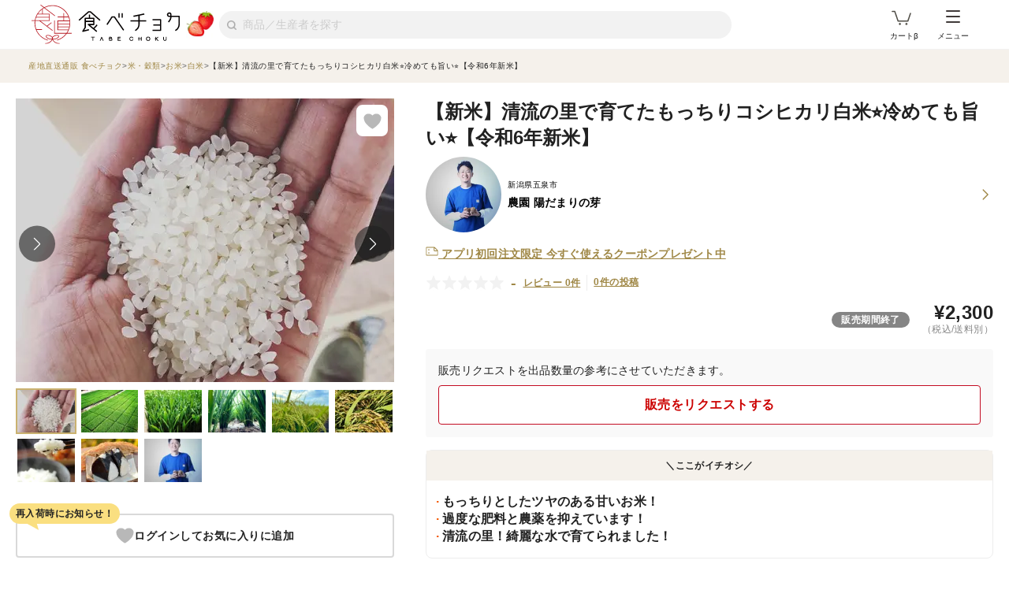

--- FILE ---
content_type: text/html; charset=utf-8
request_url: https://www.tabechoku.com/products/212329
body_size: 40925
content:

<!DOCTYPE html>
<html lang="ja" data-app-env="production" data-app-version="production_de0f7b49a8c5d62d9479ab1c4a74c6581d725d94" data-current-user-id="" data-current-user-name="">
  <head>
    <meta charset="UTF-8">
<script type="text/javascript">window.NREUM||(NREUM={});NREUM.info={"beacon":"bam.nr-data.net","errorBeacon":"bam.nr-data.net","licenseKey":"bbe3225ce8","applicationID":"85862494","transactionName":"cVhfQ0JdCAkDSxsQF1dFHkdCXQAQBU1HShdaWEY=","queueTime":0,"applicationTime":237,"agent":""}</script>
<script type="text/javascript">(window.NREUM||(NREUM={})).init={ajax:{deny_list:["bam.nr-data.net"]},feature_flags:["soft_nav"]};(window.NREUM||(NREUM={})).loader_config={licenseKey:"bbe3225ce8",applicationID:"85862494",browserID:"85944418"};;/*! For license information please see nr-loader-rum-1.308.0.min.js.LICENSE.txt */
(()=>{var e,t,r={163:(e,t,r)=>{"use strict";r.d(t,{j:()=>E});var n=r(384),i=r(1741);var a=r(2555);r(860).K7.genericEvents;const s="experimental.resources",o="register",c=e=>{if(!e||"string"!=typeof e)return!1;try{document.createDocumentFragment().querySelector(e)}catch{return!1}return!0};var d=r(2614),u=r(944),l=r(8122);const f="[data-nr-mask]",g=e=>(0,l.a)(e,(()=>{const e={feature_flags:[],experimental:{allow_registered_children:!1,resources:!1},mask_selector:"*",block_selector:"[data-nr-block]",mask_input_options:{color:!1,date:!1,"datetime-local":!1,email:!1,month:!1,number:!1,range:!1,search:!1,tel:!1,text:!1,time:!1,url:!1,week:!1,textarea:!1,select:!1,password:!0}};return{ajax:{deny_list:void 0,block_internal:!0,enabled:!0,autoStart:!0},api:{get allow_registered_children(){return e.feature_flags.includes(o)||e.experimental.allow_registered_children},set allow_registered_children(t){e.experimental.allow_registered_children=t},duplicate_registered_data:!1},browser_consent_mode:{enabled:!1},distributed_tracing:{enabled:void 0,exclude_newrelic_header:void 0,cors_use_newrelic_header:void 0,cors_use_tracecontext_headers:void 0,allowed_origins:void 0},get feature_flags(){return e.feature_flags},set feature_flags(t){e.feature_flags=t},generic_events:{enabled:!0,autoStart:!0},harvest:{interval:30},jserrors:{enabled:!0,autoStart:!0},logging:{enabled:!0,autoStart:!0},metrics:{enabled:!0,autoStart:!0},obfuscate:void 0,page_action:{enabled:!0},page_view_event:{enabled:!0,autoStart:!0},page_view_timing:{enabled:!0,autoStart:!0},performance:{capture_marks:!1,capture_measures:!1,capture_detail:!0,resources:{get enabled(){return e.feature_flags.includes(s)||e.experimental.resources},set enabled(t){e.experimental.resources=t},asset_types:[],first_party_domains:[],ignore_newrelic:!0}},privacy:{cookies_enabled:!0},proxy:{assets:void 0,beacon:void 0},session:{expiresMs:d.wk,inactiveMs:d.BB},session_replay:{autoStart:!0,enabled:!1,preload:!1,sampling_rate:10,error_sampling_rate:100,collect_fonts:!1,inline_images:!1,fix_stylesheets:!0,mask_all_inputs:!0,get mask_text_selector(){return e.mask_selector},set mask_text_selector(t){c(t)?e.mask_selector="".concat(t,",").concat(f):""===t||null===t?e.mask_selector=f:(0,u.R)(5,t)},get block_class(){return"nr-block"},get ignore_class(){return"nr-ignore"},get mask_text_class(){return"nr-mask"},get block_selector(){return e.block_selector},set block_selector(t){c(t)?e.block_selector+=",".concat(t):""!==t&&(0,u.R)(6,t)},get mask_input_options(){return e.mask_input_options},set mask_input_options(t){t&&"object"==typeof t?e.mask_input_options={...t,password:!0}:(0,u.R)(7,t)}},session_trace:{enabled:!0,autoStart:!0},soft_navigations:{enabled:!0,autoStart:!0},spa:{enabled:!0,autoStart:!0},ssl:void 0,user_actions:{enabled:!0,elementAttributes:["id","className","tagName","type"]}}})());var p=r(6154),m=r(9324);let h=0;const v={buildEnv:m.F3,distMethod:m.Xs,version:m.xv,originTime:p.WN},b={consented:!1},y={appMetadata:{},get consented(){return this.session?.state?.consent||b.consented},set consented(e){b.consented=e},customTransaction:void 0,denyList:void 0,disabled:!1,harvester:void 0,isolatedBacklog:!1,isRecording:!1,loaderType:void 0,maxBytes:3e4,obfuscator:void 0,onerror:void 0,ptid:void 0,releaseIds:{},session:void 0,timeKeeper:void 0,registeredEntities:[],jsAttributesMetadata:{bytes:0},get harvestCount(){return++h}},_=e=>{const t=(0,l.a)(e,y),r=Object.keys(v).reduce((e,t)=>(e[t]={value:v[t],writable:!1,configurable:!0,enumerable:!0},e),{});return Object.defineProperties(t,r)};var w=r(5701);const x=e=>{const t=e.startsWith("http");e+="/",r.p=t?e:"https://"+e};var R=r(7836),k=r(3241);const A={accountID:void 0,trustKey:void 0,agentID:void 0,licenseKey:void 0,applicationID:void 0,xpid:void 0},S=e=>(0,l.a)(e,A),T=new Set;function E(e,t={},r,s){let{init:o,info:c,loader_config:d,runtime:u={},exposed:l=!0}=t;if(!c){const e=(0,n.pV)();o=e.init,c=e.info,d=e.loader_config}e.init=g(o||{}),e.loader_config=S(d||{}),c.jsAttributes??={},p.bv&&(c.jsAttributes.isWorker=!0),e.info=(0,a.D)(c);const f=e.init,m=[c.beacon,c.errorBeacon];T.has(e.agentIdentifier)||(f.proxy.assets&&(x(f.proxy.assets),m.push(f.proxy.assets)),f.proxy.beacon&&m.push(f.proxy.beacon),e.beacons=[...m],function(e){const t=(0,n.pV)();Object.getOwnPropertyNames(i.W.prototype).forEach(r=>{const n=i.W.prototype[r];if("function"!=typeof n||"constructor"===n)return;let a=t[r];e[r]&&!1!==e.exposed&&"micro-agent"!==e.runtime?.loaderType&&(t[r]=(...t)=>{const n=e[r](...t);return a?a(...t):n})})}(e),(0,n.US)("activatedFeatures",w.B)),u.denyList=[...f.ajax.deny_list||[],...f.ajax.block_internal?m:[]],u.ptid=e.agentIdentifier,u.loaderType=r,e.runtime=_(u),T.has(e.agentIdentifier)||(e.ee=R.ee.get(e.agentIdentifier),e.exposed=l,(0,k.W)({agentIdentifier:e.agentIdentifier,drained:!!w.B?.[e.agentIdentifier],type:"lifecycle",name:"initialize",feature:void 0,data:e.config})),T.add(e.agentIdentifier)}},384:(e,t,r)=>{"use strict";r.d(t,{NT:()=>s,US:()=>u,Zm:()=>o,bQ:()=>d,dV:()=>c,pV:()=>l});var n=r(6154),i=r(1863),a=r(1910);const s={beacon:"bam.nr-data.net",errorBeacon:"bam.nr-data.net"};function o(){return n.gm.NREUM||(n.gm.NREUM={}),void 0===n.gm.newrelic&&(n.gm.newrelic=n.gm.NREUM),n.gm.NREUM}function c(){let e=o();return e.o||(e.o={ST:n.gm.setTimeout,SI:n.gm.setImmediate||n.gm.setInterval,CT:n.gm.clearTimeout,XHR:n.gm.XMLHttpRequest,REQ:n.gm.Request,EV:n.gm.Event,PR:n.gm.Promise,MO:n.gm.MutationObserver,FETCH:n.gm.fetch,WS:n.gm.WebSocket},(0,a.i)(...Object.values(e.o))),e}function d(e,t){let r=o();r.initializedAgents??={},t.initializedAt={ms:(0,i.t)(),date:new Date},r.initializedAgents[e]=t}function u(e,t){o()[e]=t}function l(){return function(){let e=o();const t=e.info||{};e.info={beacon:s.beacon,errorBeacon:s.errorBeacon,...t}}(),function(){let e=o();const t=e.init||{};e.init={...t}}(),c(),function(){let e=o();const t=e.loader_config||{};e.loader_config={...t}}(),o()}},782:(e,t,r)=>{"use strict";r.d(t,{T:()=>n});const n=r(860).K7.pageViewTiming},860:(e,t,r)=>{"use strict";r.d(t,{$J:()=>u,K7:()=>c,P3:()=>d,XX:()=>i,Yy:()=>o,df:()=>a,qY:()=>n,v4:()=>s});const n="events",i="jserrors",a="browser/blobs",s="rum",o="browser/logs",c={ajax:"ajax",genericEvents:"generic_events",jserrors:i,logging:"logging",metrics:"metrics",pageAction:"page_action",pageViewEvent:"page_view_event",pageViewTiming:"page_view_timing",sessionReplay:"session_replay",sessionTrace:"session_trace",softNav:"soft_navigations",spa:"spa"},d={[c.pageViewEvent]:1,[c.pageViewTiming]:2,[c.metrics]:3,[c.jserrors]:4,[c.spa]:5,[c.ajax]:6,[c.sessionTrace]:7,[c.softNav]:8,[c.sessionReplay]:9,[c.logging]:10,[c.genericEvents]:11},u={[c.pageViewEvent]:s,[c.pageViewTiming]:n,[c.ajax]:n,[c.spa]:n,[c.softNav]:n,[c.metrics]:i,[c.jserrors]:i,[c.sessionTrace]:a,[c.sessionReplay]:a,[c.logging]:o,[c.genericEvents]:"ins"}},944:(e,t,r)=>{"use strict";r.d(t,{R:()=>i});var n=r(3241);function i(e,t){"function"==typeof console.debug&&(console.debug("New Relic Warning: https://github.com/newrelic/newrelic-browser-agent/blob/main/docs/warning-codes.md#".concat(e),t),(0,n.W)({agentIdentifier:null,drained:null,type:"data",name:"warn",feature:"warn",data:{code:e,secondary:t}}))}},1687:(e,t,r)=>{"use strict";r.d(t,{Ak:()=>d,Ze:()=>f,x3:()=>u});var n=r(3241),i=r(7836),a=r(3606),s=r(860),o=r(2646);const c={};function d(e,t){const r={staged:!1,priority:s.P3[t]||0};l(e),c[e].get(t)||c[e].set(t,r)}function u(e,t){e&&c[e]&&(c[e].get(t)&&c[e].delete(t),p(e,t,!1),c[e].size&&g(e))}function l(e){if(!e)throw new Error("agentIdentifier required");c[e]||(c[e]=new Map)}function f(e="",t="feature",r=!1){if(l(e),!e||!c[e].get(t)||r)return p(e,t);c[e].get(t).staged=!0,g(e)}function g(e){const t=Array.from(c[e]);t.every(([e,t])=>t.staged)&&(t.sort((e,t)=>e[1].priority-t[1].priority),t.forEach(([t])=>{c[e].delete(t),p(e,t)}))}function p(e,t,r=!0){const s=e?i.ee.get(e):i.ee,c=a.i.handlers;if(!s.aborted&&s.backlog&&c){if((0,n.W)({agentIdentifier:e,type:"lifecycle",name:"drain",feature:t}),r){const e=s.backlog[t],r=c[t];if(r){for(let t=0;e&&t<e.length;++t)m(e[t],r);Object.entries(r).forEach(([e,t])=>{Object.values(t||{}).forEach(t=>{t[0]?.on&&t[0]?.context()instanceof o.y&&t[0].on(e,t[1])})})}}s.isolatedBacklog||delete c[t],s.backlog[t]=null,s.emit("drain-"+t,[])}}function m(e,t){var r=e[1];Object.values(t[r]||{}).forEach(t=>{var r=e[0];if(t[0]===r){var n=t[1],i=e[3],a=e[2];n.apply(i,a)}})}},1738:(e,t,r)=>{"use strict";r.d(t,{U:()=>g,Y:()=>f});var n=r(3241),i=r(9908),a=r(1863),s=r(944),o=r(5701),c=r(3969),d=r(8362),u=r(860),l=r(4261);function f(e,t,r,a){const f=a||r;!f||f[e]&&f[e]!==d.d.prototype[e]||(f[e]=function(){(0,i.p)(c.xV,["API/"+e+"/called"],void 0,u.K7.metrics,r.ee),(0,n.W)({agentIdentifier:r.agentIdentifier,drained:!!o.B?.[r.agentIdentifier],type:"data",name:"api",feature:l.Pl+e,data:{}});try{return t.apply(this,arguments)}catch(e){(0,s.R)(23,e)}})}function g(e,t,r,n,s){const o=e.info;null===r?delete o.jsAttributes[t]:o.jsAttributes[t]=r,(s||null===r)&&(0,i.p)(l.Pl+n,[(0,a.t)(),t,r],void 0,"session",e.ee)}},1741:(e,t,r)=>{"use strict";r.d(t,{W:()=>a});var n=r(944),i=r(4261);class a{#e(e,...t){if(this[e]!==a.prototype[e])return this[e](...t);(0,n.R)(35,e)}addPageAction(e,t){return this.#e(i.hG,e,t)}register(e){return this.#e(i.eY,e)}recordCustomEvent(e,t){return this.#e(i.fF,e,t)}setPageViewName(e,t){return this.#e(i.Fw,e,t)}setCustomAttribute(e,t,r){return this.#e(i.cD,e,t,r)}noticeError(e,t){return this.#e(i.o5,e,t)}setUserId(e,t=!1){return this.#e(i.Dl,e,t)}setApplicationVersion(e){return this.#e(i.nb,e)}setErrorHandler(e){return this.#e(i.bt,e)}addRelease(e,t){return this.#e(i.k6,e,t)}log(e,t){return this.#e(i.$9,e,t)}start(){return this.#e(i.d3)}finished(e){return this.#e(i.BL,e)}recordReplay(){return this.#e(i.CH)}pauseReplay(){return this.#e(i.Tb)}addToTrace(e){return this.#e(i.U2,e)}setCurrentRouteName(e){return this.#e(i.PA,e)}interaction(e){return this.#e(i.dT,e)}wrapLogger(e,t,r){return this.#e(i.Wb,e,t,r)}measure(e,t){return this.#e(i.V1,e,t)}consent(e){return this.#e(i.Pv,e)}}},1863:(e,t,r)=>{"use strict";function n(){return Math.floor(performance.now())}r.d(t,{t:()=>n})},1910:(e,t,r)=>{"use strict";r.d(t,{i:()=>a});var n=r(944);const i=new Map;function a(...e){return e.every(e=>{if(i.has(e))return i.get(e);const t="function"==typeof e?e.toString():"",r=t.includes("[native code]"),a=t.includes("nrWrapper");return r||a||(0,n.R)(64,e?.name||t),i.set(e,r),r})}},2555:(e,t,r)=>{"use strict";r.d(t,{D:()=>o,f:()=>s});var n=r(384),i=r(8122);const a={beacon:n.NT.beacon,errorBeacon:n.NT.errorBeacon,licenseKey:void 0,applicationID:void 0,sa:void 0,queueTime:void 0,applicationTime:void 0,ttGuid:void 0,user:void 0,account:void 0,product:void 0,extra:void 0,jsAttributes:{},userAttributes:void 0,atts:void 0,transactionName:void 0,tNamePlain:void 0};function s(e){try{return!!e.licenseKey&&!!e.errorBeacon&&!!e.applicationID}catch(e){return!1}}const o=e=>(0,i.a)(e,a)},2614:(e,t,r)=>{"use strict";r.d(t,{BB:()=>s,H3:()=>n,g:()=>d,iL:()=>c,tS:()=>o,uh:()=>i,wk:()=>a});const n="NRBA",i="SESSION",a=144e5,s=18e5,o={STARTED:"session-started",PAUSE:"session-pause",RESET:"session-reset",RESUME:"session-resume",UPDATE:"session-update"},c={SAME_TAB:"same-tab",CROSS_TAB:"cross-tab"},d={OFF:0,FULL:1,ERROR:2}},2646:(e,t,r)=>{"use strict";r.d(t,{y:()=>n});class n{constructor(e){this.contextId=e}}},2843:(e,t,r)=>{"use strict";r.d(t,{G:()=>a,u:()=>i});var n=r(3878);function i(e,t=!1,r,i){(0,n.DD)("visibilitychange",function(){if(t)return void("hidden"===document.visibilityState&&e());e(document.visibilityState)},r,i)}function a(e,t,r){(0,n.sp)("pagehide",e,t,r)}},3241:(e,t,r)=>{"use strict";r.d(t,{W:()=>a});var n=r(6154);const i="newrelic";function a(e={}){try{n.gm.dispatchEvent(new CustomEvent(i,{detail:e}))}catch(e){}}},3606:(e,t,r)=>{"use strict";r.d(t,{i:()=>a});var n=r(9908);a.on=s;var i=a.handlers={};function a(e,t,r,a){s(a||n.d,i,e,t,r)}function s(e,t,r,i,a){a||(a="feature"),e||(e=n.d);var s=t[a]=t[a]||{};(s[r]=s[r]||[]).push([e,i])}},3878:(e,t,r)=>{"use strict";function n(e,t){return{capture:e,passive:!1,signal:t}}function i(e,t,r=!1,i){window.addEventListener(e,t,n(r,i))}function a(e,t,r=!1,i){document.addEventListener(e,t,n(r,i))}r.d(t,{DD:()=>a,jT:()=>n,sp:()=>i})},3969:(e,t,r)=>{"use strict";r.d(t,{TZ:()=>n,XG:()=>o,rs:()=>i,xV:()=>s,z_:()=>a});const n=r(860).K7.metrics,i="sm",a="cm",s="storeSupportabilityMetrics",o="storeEventMetrics"},4234:(e,t,r)=>{"use strict";r.d(t,{W:()=>a});var n=r(7836),i=r(1687);class a{constructor(e,t){this.agentIdentifier=e,this.ee=n.ee.get(e),this.featureName=t,this.blocked=!1}deregisterDrain(){(0,i.x3)(this.agentIdentifier,this.featureName)}}},4261:(e,t,r)=>{"use strict";r.d(t,{$9:()=>d,BL:()=>o,CH:()=>g,Dl:()=>_,Fw:()=>y,PA:()=>h,Pl:()=>n,Pv:()=>k,Tb:()=>l,U2:()=>a,V1:()=>R,Wb:()=>x,bt:()=>b,cD:()=>v,d3:()=>w,dT:()=>c,eY:()=>p,fF:()=>f,hG:()=>i,k6:()=>s,nb:()=>m,o5:()=>u});const n="api-",i="addPageAction",a="addToTrace",s="addRelease",o="finished",c="interaction",d="log",u="noticeError",l="pauseReplay",f="recordCustomEvent",g="recordReplay",p="register",m="setApplicationVersion",h="setCurrentRouteName",v="setCustomAttribute",b="setErrorHandler",y="setPageViewName",_="setUserId",w="start",x="wrapLogger",R="measure",k="consent"},5289:(e,t,r)=>{"use strict";r.d(t,{GG:()=>s,Qr:()=>c,sB:()=>o});var n=r(3878),i=r(6389);function a(){return"undefined"==typeof document||"complete"===document.readyState}function s(e,t){if(a())return e();const r=(0,i.J)(e),s=setInterval(()=>{a()&&(clearInterval(s),r())},500);(0,n.sp)("load",r,t)}function o(e){if(a())return e();(0,n.DD)("DOMContentLoaded",e)}function c(e){if(a())return e();(0,n.sp)("popstate",e)}},5607:(e,t,r)=>{"use strict";r.d(t,{W:()=>n});const n=(0,r(9566).bz)()},5701:(e,t,r)=>{"use strict";r.d(t,{B:()=>a,t:()=>s});var n=r(3241);const i=new Set,a={};function s(e,t){const r=t.agentIdentifier;a[r]??={},e&&"object"==typeof e&&(i.has(r)||(t.ee.emit("rumresp",[e]),a[r]=e,i.add(r),(0,n.W)({agentIdentifier:r,loaded:!0,drained:!0,type:"lifecycle",name:"load",feature:void 0,data:e})))}},6154:(e,t,r)=>{"use strict";r.d(t,{OF:()=>c,RI:()=>i,WN:()=>u,bv:()=>a,eN:()=>l,gm:()=>s,mw:()=>o,sb:()=>d});var n=r(1863);const i="undefined"!=typeof window&&!!window.document,a="undefined"!=typeof WorkerGlobalScope&&("undefined"!=typeof self&&self instanceof WorkerGlobalScope&&self.navigator instanceof WorkerNavigator||"undefined"!=typeof globalThis&&globalThis instanceof WorkerGlobalScope&&globalThis.navigator instanceof WorkerNavigator),s=i?window:"undefined"!=typeof WorkerGlobalScope&&("undefined"!=typeof self&&self instanceof WorkerGlobalScope&&self||"undefined"!=typeof globalThis&&globalThis instanceof WorkerGlobalScope&&globalThis),o=Boolean("hidden"===s?.document?.visibilityState),c=/iPad|iPhone|iPod/.test(s.navigator?.userAgent),d=c&&"undefined"==typeof SharedWorker,u=((()=>{const e=s.navigator?.userAgent?.match(/Firefox[/\s](\d+\.\d+)/);Array.isArray(e)&&e.length>=2&&e[1]})(),Date.now()-(0,n.t)()),l=()=>"undefined"!=typeof PerformanceNavigationTiming&&s?.performance?.getEntriesByType("navigation")?.[0]?.responseStart},6389:(e,t,r)=>{"use strict";function n(e,t=500,r={}){const n=r?.leading||!1;let i;return(...r)=>{n&&void 0===i&&(e.apply(this,r),i=setTimeout(()=>{i=clearTimeout(i)},t)),n||(clearTimeout(i),i=setTimeout(()=>{e.apply(this,r)},t))}}function i(e){let t=!1;return(...r)=>{t||(t=!0,e.apply(this,r))}}r.d(t,{J:()=>i,s:()=>n})},6630:(e,t,r)=>{"use strict";r.d(t,{T:()=>n});const n=r(860).K7.pageViewEvent},7699:(e,t,r)=>{"use strict";r.d(t,{It:()=>a,KC:()=>o,No:()=>i,qh:()=>s});var n=r(860);const i=16e3,a=1e6,s="SESSION_ERROR",o={[n.K7.logging]:!0,[n.K7.genericEvents]:!1,[n.K7.jserrors]:!1,[n.K7.ajax]:!1}},7836:(e,t,r)=>{"use strict";r.d(t,{P:()=>o,ee:()=>c});var n=r(384),i=r(8990),a=r(2646),s=r(5607);const o="nr@context:".concat(s.W),c=function e(t,r){var n={},s={},u={},l=!1;try{l=16===r.length&&d.initializedAgents?.[r]?.runtime.isolatedBacklog}catch(e){}var f={on:p,addEventListener:p,removeEventListener:function(e,t){var r=n[e];if(!r)return;for(var i=0;i<r.length;i++)r[i]===t&&r.splice(i,1)},emit:function(e,r,n,i,a){!1!==a&&(a=!0);if(c.aborted&&!i)return;t&&a&&t.emit(e,r,n);var o=g(n);m(e).forEach(e=>{e.apply(o,r)});var d=v()[s[e]];d&&d.push([f,e,r,o]);return o},get:h,listeners:m,context:g,buffer:function(e,t){const r=v();if(t=t||"feature",f.aborted)return;Object.entries(e||{}).forEach(([e,n])=>{s[n]=t,t in r||(r[t]=[])})},abort:function(){f._aborted=!0,Object.keys(f.backlog).forEach(e=>{delete f.backlog[e]})},isBuffering:function(e){return!!v()[s[e]]},debugId:r,backlog:l?{}:t&&"object"==typeof t.backlog?t.backlog:{},isolatedBacklog:l};return Object.defineProperty(f,"aborted",{get:()=>{let e=f._aborted||!1;return e||(t&&(e=t.aborted),e)}}),f;function g(e){return e&&e instanceof a.y?e:e?(0,i.I)(e,o,()=>new a.y(o)):new a.y(o)}function p(e,t){n[e]=m(e).concat(t)}function m(e){return n[e]||[]}function h(t){return u[t]=u[t]||e(f,t)}function v(){return f.backlog}}(void 0,"globalEE"),d=(0,n.Zm)();d.ee||(d.ee=c)},8122:(e,t,r)=>{"use strict";r.d(t,{a:()=>i});var n=r(944);function i(e,t){try{if(!e||"object"!=typeof e)return(0,n.R)(3);if(!t||"object"!=typeof t)return(0,n.R)(4);const r=Object.create(Object.getPrototypeOf(t),Object.getOwnPropertyDescriptors(t)),a=0===Object.keys(r).length?e:r;for(let s in a)if(void 0!==e[s])try{if(null===e[s]){r[s]=null;continue}Array.isArray(e[s])&&Array.isArray(t[s])?r[s]=Array.from(new Set([...e[s],...t[s]])):"object"==typeof e[s]&&"object"==typeof t[s]?r[s]=i(e[s],t[s]):r[s]=e[s]}catch(e){r[s]||(0,n.R)(1,e)}return r}catch(e){(0,n.R)(2,e)}}},8362:(e,t,r)=>{"use strict";r.d(t,{d:()=>a});var n=r(9566),i=r(1741);class a extends i.W{agentIdentifier=(0,n.LA)(16)}},8374:(e,t,r)=>{r.nc=(()=>{try{return document?.currentScript?.nonce}catch(e){}return""})()},8990:(e,t,r)=>{"use strict";r.d(t,{I:()=>i});var n=Object.prototype.hasOwnProperty;function i(e,t,r){if(n.call(e,t))return e[t];var i=r();if(Object.defineProperty&&Object.keys)try{return Object.defineProperty(e,t,{value:i,writable:!0,enumerable:!1}),i}catch(e){}return e[t]=i,i}},9324:(e,t,r)=>{"use strict";r.d(t,{F3:()=>i,Xs:()=>a,xv:()=>n});const n="1.308.0",i="PROD",a="CDN"},9566:(e,t,r)=>{"use strict";r.d(t,{LA:()=>o,bz:()=>s});var n=r(6154);const i="xxxxxxxx-xxxx-4xxx-yxxx-xxxxxxxxxxxx";function a(e,t){return e?15&e[t]:16*Math.random()|0}function s(){const e=n.gm?.crypto||n.gm?.msCrypto;let t,r=0;return e&&e.getRandomValues&&(t=e.getRandomValues(new Uint8Array(30))),i.split("").map(e=>"x"===e?a(t,r++).toString(16):"y"===e?(3&a()|8).toString(16):e).join("")}function o(e){const t=n.gm?.crypto||n.gm?.msCrypto;let r,i=0;t&&t.getRandomValues&&(r=t.getRandomValues(new Uint8Array(e)));const s=[];for(var o=0;o<e;o++)s.push(a(r,i++).toString(16));return s.join("")}},9908:(e,t,r)=>{"use strict";r.d(t,{d:()=>n,p:()=>i});var n=r(7836).ee.get("handle");function i(e,t,r,i,a){a?(a.buffer([e],i),a.emit(e,t,r)):(n.buffer([e],i),n.emit(e,t,r))}}},n={};function i(e){var t=n[e];if(void 0!==t)return t.exports;var a=n[e]={exports:{}};return r[e](a,a.exports,i),a.exports}i.m=r,i.d=(e,t)=>{for(var r in t)i.o(t,r)&&!i.o(e,r)&&Object.defineProperty(e,r,{enumerable:!0,get:t[r]})},i.f={},i.e=e=>Promise.all(Object.keys(i.f).reduce((t,r)=>(i.f[r](e,t),t),[])),i.u=e=>"nr-rum-1.308.0.min.js",i.o=(e,t)=>Object.prototype.hasOwnProperty.call(e,t),e={},t="NRBA-1.308.0.PROD:",i.l=(r,n,a,s)=>{if(e[r])e[r].push(n);else{var o,c;if(void 0!==a)for(var d=document.getElementsByTagName("script"),u=0;u<d.length;u++){var l=d[u];if(l.getAttribute("src")==r||l.getAttribute("data-webpack")==t+a){o=l;break}}if(!o){c=!0;var f={296:"sha512-+MIMDsOcckGXa1EdWHqFNv7P+JUkd5kQwCBr3KE6uCvnsBNUrdSt4a/3/L4j4TxtnaMNjHpza2/erNQbpacJQA=="};(o=document.createElement("script")).charset="utf-8",i.nc&&o.setAttribute("nonce",i.nc),o.setAttribute("data-webpack",t+a),o.src=r,0!==o.src.indexOf(window.location.origin+"/")&&(o.crossOrigin="anonymous"),f[s]&&(o.integrity=f[s])}e[r]=[n];var g=(t,n)=>{o.onerror=o.onload=null,clearTimeout(p);var i=e[r];if(delete e[r],o.parentNode&&o.parentNode.removeChild(o),i&&i.forEach(e=>e(n)),t)return t(n)},p=setTimeout(g.bind(null,void 0,{type:"timeout",target:o}),12e4);o.onerror=g.bind(null,o.onerror),o.onload=g.bind(null,o.onload),c&&document.head.appendChild(o)}},i.r=e=>{"undefined"!=typeof Symbol&&Symbol.toStringTag&&Object.defineProperty(e,Symbol.toStringTag,{value:"Module"}),Object.defineProperty(e,"__esModule",{value:!0})},i.p="https://js-agent.newrelic.com/",(()=>{var e={374:0,840:0};i.f.j=(t,r)=>{var n=i.o(e,t)?e[t]:void 0;if(0!==n)if(n)r.push(n[2]);else{var a=new Promise((r,i)=>n=e[t]=[r,i]);r.push(n[2]=a);var s=i.p+i.u(t),o=new Error;i.l(s,r=>{if(i.o(e,t)&&(0!==(n=e[t])&&(e[t]=void 0),n)){var a=r&&("load"===r.type?"missing":r.type),s=r&&r.target&&r.target.src;o.message="Loading chunk "+t+" failed: ("+a+": "+s+")",o.name="ChunkLoadError",o.type=a,o.request=s,n[1](o)}},"chunk-"+t,t)}};var t=(t,r)=>{var n,a,[s,o,c]=r,d=0;if(s.some(t=>0!==e[t])){for(n in o)i.o(o,n)&&(i.m[n]=o[n]);if(c)c(i)}for(t&&t(r);d<s.length;d++)a=s[d],i.o(e,a)&&e[a]&&e[a][0](),e[a]=0},r=self["webpackChunk:NRBA-1.308.0.PROD"]=self["webpackChunk:NRBA-1.308.0.PROD"]||[];r.forEach(t.bind(null,0)),r.push=t.bind(null,r.push.bind(r))})(),(()=>{"use strict";i(8374);var e=i(8362),t=i(860);const r=Object.values(t.K7);var n=i(163);var a=i(9908),s=i(1863),o=i(4261),c=i(1738);var d=i(1687),u=i(4234),l=i(5289),f=i(6154),g=i(944),p=i(384);const m=e=>f.RI&&!0===e?.privacy.cookies_enabled;function h(e){return!!(0,p.dV)().o.MO&&m(e)&&!0===e?.session_trace.enabled}var v=i(6389),b=i(7699);class y extends u.W{constructor(e,t){super(e.agentIdentifier,t),this.agentRef=e,this.abortHandler=void 0,this.featAggregate=void 0,this.loadedSuccessfully=void 0,this.onAggregateImported=new Promise(e=>{this.loadedSuccessfully=e}),this.deferred=Promise.resolve(),!1===e.init[this.featureName].autoStart?this.deferred=new Promise((t,r)=>{this.ee.on("manual-start-all",(0,v.J)(()=>{(0,d.Ak)(e.agentIdentifier,this.featureName),t()}))}):(0,d.Ak)(e.agentIdentifier,t)}importAggregator(e,t,r={}){if(this.featAggregate)return;const n=async()=>{let n;await this.deferred;try{if(m(e.init)){const{setupAgentSession:t}=await i.e(296).then(i.bind(i,3305));n=t(e)}}catch(e){(0,g.R)(20,e),this.ee.emit("internal-error",[e]),(0,a.p)(b.qh,[e],void 0,this.featureName,this.ee)}try{if(!this.#t(this.featureName,n,e.init))return(0,d.Ze)(this.agentIdentifier,this.featureName),void this.loadedSuccessfully(!1);const{Aggregate:i}=await t();this.featAggregate=new i(e,r),e.runtime.harvester.initializedAggregates.push(this.featAggregate),this.loadedSuccessfully(!0)}catch(e){(0,g.R)(34,e),this.abortHandler?.(),(0,d.Ze)(this.agentIdentifier,this.featureName,!0),this.loadedSuccessfully(!1),this.ee&&this.ee.abort()}};f.RI?(0,l.GG)(()=>n(),!0):n()}#t(e,r,n){if(this.blocked)return!1;switch(e){case t.K7.sessionReplay:return h(n)&&!!r;case t.K7.sessionTrace:return!!r;default:return!0}}}var _=i(6630),w=i(2614),x=i(3241);class R extends y{static featureName=_.T;constructor(e){var t;super(e,_.T),this.setupInspectionEvents(e.agentIdentifier),t=e,(0,c.Y)(o.Fw,function(e,r){"string"==typeof e&&("/"!==e.charAt(0)&&(e="/"+e),t.runtime.customTransaction=(r||"http://custom.transaction")+e,(0,a.p)(o.Pl+o.Fw,[(0,s.t)()],void 0,void 0,t.ee))},t),this.importAggregator(e,()=>i.e(296).then(i.bind(i,3943)))}setupInspectionEvents(e){const t=(t,r)=>{t&&(0,x.W)({agentIdentifier:e,timeStamp:t.timeStamp,loaded:"complete"===t.target.readyState,type:"window",name:r,data:t.target.location+""})};(0,l.sB)(e=>{t(e,"DOMContentLoaded")}),(0,l.GG)(e=>{t(e,"load")}),(0,l.Qr)(e=>{t(e,"navigate")}),this.ee.on(w.tS.UPDATE,(t,r)=>{(0,x.W)({agentIdentifier:e,type:"lifecycle",name:"session",data:r})})}}class k extends e.d{constructor(e){var t;(super(),f.gm)?(this.features={},(0,p.bQ)(this.agentIdentifier,this),this.desiredFeatures=new Set(e.features||[]),this.desiredFeatures.add(R),(0,n.j)(this,e,e.loaderType||"agent"),t=this,(0,c.Y)(o.cD,function(e,r,n=!1){if("string"==typeof e){if(["string","number","boolean"].includes(typeof r)||null===r)return(0,c.U)(t,e,r,o.cD,n);(0,g.R)(40,typeof r)}else(0,g.R)(39,typeof e)},t),function(e){(0,c.Y)(o.Dl,function(t,r=!1){if("string"!=typeof t&&null!==t)return void(0,g.R)(41,typeof t);const n=e.info.jsAttributes["enduser.id"];r&&null!=n&&n!==t?(0,a.p)(o.Pl+"setUserIdAndResetSession",[t],void 0,"session",e.ee):(0,c.U)(e,"enduser.id",t,o.Dl,!0)},e)}(this),function(e){(0,c.Y)(o.nb,function(t){if("string"==typeof t||null===t)return(0,c.U)(e,"application.version",t,o.nb,!1);(0,g.R)(42,typeof t)},e)}(this),function(e){(0,c.Y)(o.d3,function(){e.ee.emit("manual-start-all")},e)}(this),function(e){(0,c.Y)(o.Pv,function(t=!0){if("boolean"==typeof t){if((0,a.p)(o.Pl+o.Pv,[t],void 0,"session",e.ee),e.runtime.consented=t,t){const t=e.features.page_view_event;t.onAggregateImported.then(e=>{const r=t.featAggregate;e&&!r.sentRum&&r.sendRum()})}}else(0,g.R)(65,typeof t)},e)}(this),this.run()):(0,g.R)(21)}get config(){return{info:this.info,init:this.init,loader_config:this.loader_config,runtime:this.runtime}}get api(){return this}run(){try{const e=function(e){const t={};return r.forEach(r=>{t[r]=!!e[r]?.enabled}),t}(this.init),n=[...this.desiredFeatures];n.sort((e,r)=>t.P3[e.featureName]-t.P3[r.featureName]),n.forEach(r=>{if(!e[r.featureName]&&r.featureName!==t.K7.pageViewEvent)return;if(r.featureName===t.K7.spa)return void(0,g.R)(67);const n=function(e){switch(e){case t.K7.ajax:return[t.K7.jserrors];case t.K7.sessionTrace:return[t.K7.ajax,t.K7.pageViewEvent];case t.K7.sessionReplay:return[t.K7.sessionTrace];case t.K7.pageViewTiming:return[t.K7.pageViewEvent];default:return[]}}(r.featureName).filter(e=>!(e in this.features));n.length>0&&(0,g.R)(36,{targetFeature:r.featureName,missingDependencies:n}),this.features[r.featureName]=new r(this)})}catch(e){(0,g.R)(22,e);for(const e in this.features)this.features[e].abortHandler?.();const t=(0,p.Zm)();delete t.initializedAgents[this.agentIdentifier]?.features,delete this.sharedAggregator;return t.ee.get(this.agentIdentifier).abort(),!1}}}var A=i(2843),S=i(782);class T extends y{static featureName=S.T;constructor(e){super(e,S.T),f.RI&&((0,A.u)(()=>(0,a.p)("docHidden",[(0,s.t)()],void 0,S.T,this.ee),!0),(0,A.G)(()=>(0,a.p)("winPagehide",[(0,s.t)()],void 0,S.T,this.ee)),this.importAggregator(e,()=>i.e(296).then(i.bind(i,2117))))}}var E=i(3969);class I extends y{static featureName=E.TZ;constructor(e){super(e,E.TZ),f.RI&&document.addEventListener("securitypolicyviolation",e=>{(0,a.p)(E.xV,["Generic/CSPViolation/Detected"],void 0,this.featureName,this.ee)}),this.importAggregator(e,()=>i.e(296).then(i.bind(i,9623)))}}new k({features:[R,T,I],loaderType:"lite"})})()})();</script>
    <script>
  window.dataLayer = window.dataLayer || [];
  window.dataLayer.push({"puid":"13fb1663f207d830b01860d054a47b0d"});
  window.dataLayer.push({"event":"view_item","ecommerce":{"items":[{"item_id":212329,"item_name":"【新米】清流の里で育てたもっちりコシヒカリ白米⭐︎冷めても旨い⭐︎【令和6年新米】","item_category":"米・穀類","affiliation":"農園 陽だまりの芽 ","currency":"JPY","price":2300,"quantity":"1","promotion_name":""}]}});
</script>

      <!-- Google Tag Manager -->
  <script>(function(w,d,s,l,i){w[l]=w[l]||[];w[l].push({'gtm.start':
      new Date().getTime(),event:'gtm.js'});var f=d.getElementsByTagName(s)[0],
    j=d.createElement(s),dl=l!='dataLayer'?'&l='+l:'';j.async=true;j.src=
    'https://www.googletagmanager.com/gtm.js?id='+i+dl;f.parentNode.insertBefore(j,f);
  })(window,document,'script','dataLayer','GTM-P2NJFBS');</script>
  <!-- End Google Tag Manager -->

    <title>【新米】清流の里で育てたもっちりコシヒカリ白米⭐︎冷めても旨い⭐︎【令和6年新米】：新潟県産のお米｜食べチョク｜産地直送(産直)お取り寄せ通販 - 農家・漁師から旬の食材を直送</title>
    <meta content="width=device-width,initial-scale=1,minimum-scale=1.0,maximum-scale=1.0,user-scalable=no" name=viewport>
    <meta name="description" content="新潟県の農園 陽だまりの芽 が出品している「【新米】清流の里で育てたもっちりコシヒカリ白米⭐︎冷めても旨い⭐︎【令和6年新米】」です。商品のご説明です♪最後まで読んでいただけると嬉しいです。お米、それは日本人にとってなくてはならない存在。小さいころから親父が作ったコシヒカリを食べてきました。当たり前に食べてきたお米だけど、これが僕に慣れ親しんだお米です。僕が作り始めて6年。お米に対する気持ちがどんどん強くなってきました。全国には美味しいお米が溢れるほど存在しています。そんな中のひとつとして、もっちりコシヒカリを楽しんでいただけると嬉しいです。▼商品概要&lt;新潟五泉産コシヒカリ&gt;清流の里といわれている五泉市の用水は水が透き通っていてキレイ。そんな中で作るお米は雑味のないもっちりとしたお米。お米の収穫量が他の産地と比べて少な...">
    <meta name="keywords" content="農薬節約栽培,米・穀類,動物性堆肥不使用,紙包装,白米,コシヒカリ,農園 陽だまりの芽 ,新潟県,食べチョク,食べ直,タベチョク,通販,オーガニック,お取り寄せ">
    <link rel="icon" href="/favicon.ico" sizes="any">
    <link rel="apple-touch-icon" href="/apple-touch-icon.png">
    <link rel="manifest" href="/manifest.webmanifest">
      <link rel="canonical" href="https://www.tabechoku.com/products/212329">
      <meta name="robots" content="noindex">
    <meta property="og:site_name" content="食べチョク">
    <meta property="og:type" content="website">
    <meta property="og:url" content="https://www.tabechoku.com/products/212329">
    <meta property="og:title" content="【新米】清流の里で育てたもっちりコシヒカリ白米⭐︎冷めても旨い⭐︎【令和6年新米】：新潟県産のお米｜食べチョク｜産地直送(産直)お取り寄せ通販 - 農家・漁師から旬の食材を直送">
    <meta property="og:description" content="新潟県の農園 陽だまりの芽 が出品している「【新米】清流の里で育てたもっちりコシヒカリ白米⭐︎冷めても旨い⭐︎【令和6年新米】」です。商品のご説明です♪最後まで読んでいただけると嬉しいです。お米、それは日本人にとってなくてはならない存在。小さいころから親父が作ったコシヒカリを食べてきました。当たり前に食べてきたお米だけど、これが僕に慣れ親しんだお米です。僕が作り始めて6年。お米に対する気持ちがどんどん強くなってきました。全国には美味しいお米が溢れるほど存在しています。そんな中のひとつとして、もっちりコシヒカリを楽しんでいただけると嬉しいです。▼商品概要&lt;新潟五泉産コシヒカリ&gt;清流の里といわれている五泉市の用水は水が透き通っていてキレイ。そんな中で作るお米は雑味のないもっちりとしたお米。お米の収穫量が他の産地と比べて少な...">

    <meta property="og:image" content="https://image-cdn.tabechoku.com/compress/images/ce8dd19447292f72775ed9cbf0cac3c7231d7ba32566a886341798a28ef77c09.JPG">
    <meta property="og:image:width" content="1440">
    <meta property="og:image:height" content="1440">
    <meta name="twitter:card" content="summary_large_image">
    <meta name="twitter:app:country" content="JP">
    <meta name="twitter:description" content="新潟県の農園 陽だまりの芽 が出品している「【新米】清流の里で育てたもっちりコシヒカリ白米⭐︎冷めても旨い⭐︎【令和6年新米】」です。商品のご説明です♪最後まで読んでいただけると嬉しいです。お米、それは日本人にとってなくてはならない存在。小さいころから親父が作ったコシヒカリを食べてきました。当たり前に食べてきたお米だけど、これが僕に慣れ親しんだお米です。僕が作り始めて6年。お米に対する気持ちがどんどん強くなってきました。全国には美味しいお米が溢れるほど存在しています。そんな中のひとつとして、もっちりコシヒカリを楽しんでいただけると嬉しいです。▼商品概要&lt;新潟五泉産コシヒカリ&gt;清流の里といわれている五泉市の用水は水が透き通っていてキレイ。そんな中で作るお米は雑味のないもっちりとしたお米。お米の収穫量が他の産地と比べて少な...">
    <meta name="twitter:image" content="https://image-cdn.tabechoku.com/compress/images/ce8dd19447292f72775ed9cbf0cac3c7231d7ba32566a886341798a28ef77c09.JPG">
    <meta name="twitter:title" content="【新米】清流の里で育てたもっちりコシヒカリ白米⭐︎冷めても旨い⭐︎【令和6年新米】：新潟県産のお米｜食べチョク｜産地直送(産直)お取り寄せ通販 - 農家・漁師から旬の食材を直送">
    <meta name="apple-itunes-app" content="app-id=1517340079, app-argument=">

    <meta name="csrf-param" content="authenticity_token" />
<meta name="csrf-token" content="YPJf_oqfHe4EtYfReOcTk3rXQ1ODJU3qcq77EnodvSVswdLhJG40NzjCnHS2aO7csIFZiIhcVpT4GK8kqWuohg" />

    <link rel="stylesheet" href="https://public-assets-cdn.tabechoku.com/entries/style/user-e57685d6f8b85eeac2e3.css" type="text/css;charset=UTF-8" />

    <script src="https://public-assets-cdn.tabechoku.com/entries/error_tracking_react-0d7e69754670650d75c9.js" defer="defer"></script>
    <script src="https://public-assets-cdn.tabechoku.com/entries/vendor_user-6cf33cca6103fc4deac8.js" defer="defer"></script>
    <script src="https://public-assets-cdn.tabechoku.com/entries/user/common-6d82ca423a5450b5036e.js" defer="defer"></script>
      <link rel="stylesheet" href="https://public-assets-cdn.tabechoku.com/entries/style/swiper-850bcecdec7658cae78f.css" />
  <link rel="stylesheet" href="https://public-assets-cdn.tabechoku.com/entries/style/user/product_detail_2025-40d09ea8ccdbab1bf24f.css" />

  </head>

  <body class="product">
      <!-- Google Tag Manager (noscript) -->
  <noscript><iframe src="https://www.googletagmanager.com/ns.html?id=GTM-P2NJFBS"
                    height="0" width="0" style="display:none;visibility:hidden"></iframe></noscript>
  <!-- End Google Tag Manager (noscript) -->

    <div id="react-component-web-storage-alert"></div>
    <script src="https://public-assets-cdn.tabechoku.com/entries/user/web_storage_alert-dbaffc4151465f285cbc.js" defer="defer"></script>
    <div class="wrap wrap--withPaddingBottomOnlySP">
      
      <header class="l-header" id="js-header">
  <div class="l-header__inner">
    <div class="l-headerTopNav">
      <div class="l-headerTopNav__logo">
        <a href="/" class="l-headerTopNav__logoToTopPageLink" data-ga4-link-click="header-logo">
          <img alt="食べチョク" class="l-headerTopNav__logoMain" width="100%" src="https://public-assets-cdn.tabechoku.com/assets/logo-long-37fc818c.svg" />
        </a>
          <a href="https://www.tabechoku.com/ulp/strawberry/" class="l-headerTopNav__logoWithLink" data-ga4-link-click="header-logo_berry">
            <img alt="" class="l-headerTopNav__logoWith " width="100%" src="https://image-cdn.tabechoku.com/crop/w/100/h/114/cw/100/ch/100/images/074fe32fe233099fff49db7819ab5a6de20a95832376f3f22e3448e8f3828704.png" />
          </a>
      </div>
      <div class="l-headerTopNav__search">
        <div data-props="{&quot;keyword&quot;:&quot;&quot;,&quot;formActionUrl&quot;:&quot;/products&quot;,&quot;autocompleteApiUrl&quot;:&quot;https://www.tabechoku.com/api/autocompletes&quot;,&quot;trendwords&quot;:[{&quot;keyword&quot;:&quot;みかん&quot;,&quot;searchCategory&quot;:{&quot;id&quot;:200004016,&quot;breadcrumb&quot;:[&quot;果物&quot;],&quot;includesDonatable&quot;:false}},{&quot;keyword&quot;:&quot;りんご&quot;,&quot;searchCategory&quot;:{&quot;id&quot;:200003,&quot;breadcrumb&quot;:[&quot;果物&quot;],&quot;includesDonatable&quot;:false}},{&quot;keyword&quot;:&quot;いちご&quot;,&quot;searchCategory&quot;:{&quot;id&quot;:200001,&quot;breadcrumb&quot;:[&quot;果物&quot;],&quot;includesDonatable&quot;:false}}]}" id="react-search-form" class="p-searchForm"></div>

      </div>
      <div class="l-headerTopNav__nav">
        <a class="l-headerTopNav__navBtn" href="/shopping_carts">
          <div data-props="{}" id="react-header-menu-notification-cart"></div>
</a>        <div class="l-headerTopNav__navBtn">
          <button id="js-headerMenuToggleBtn" class="btnHamburger" data-ga4-element-click="header_menu_hamburger">
            <div class="iconHamburger">
              <span></span>
              <span></span>
              <span></span>
            </div>
            メニュー
          </button>
        </div>
        <div id="js-headerMenu" class="l-headerMenu">
  <div class="l-headerMenu__overlay js-headerMenuCloseBtn"></div>
  <div class="l-headerMenu__inner">
    <button class="l-headerMenu__closeBtn js-headerMenuCloseBtn">
      <svg width="14" height="14" viewBox="0 0 14 14" xmlns="http://www.w3.org/2000/svg">
        <path d="M8.358 7l4.511-4.51a.456.456 0 000-.657l-.7-.7a.456.456 0 00-.657 0L7 5.642 2.49 1.133a.456.456 0 00-.657 0l-.701.7a.456.456 0 000 .657L5.643 7l-4.511 4.512a.456.456 0 000 .657l.7.7a.464.464 0 00.33.132c.12 0 .24-.044.328-.132L7 8.36l4.512 4.51a.456.456 0 00.656 0l.701-.7a.456.456 0 000-.657L8.36 7z" />
      </svg>
      メニュー
    </button>
    <div class="l-headerMenuUser">
        <div class="l-headerMenuUser__container l-headerMenuUser__container--guest">
          <div class="l-headerMenuUser__thumb">
            <svg xmlns="http://www.w3.org/2000/svg" xmlns:xlink="http://www.w3.org/1999/xlink" width="32" height="33" fill="none">
              <circle cx="16" cy="16.5" r="16" fill="#E9E9E9"/><circle cx="16" cy="16.5" r="16" fill="url(#a)"/>
              <defs><pattern id="a" width="1" height="1" patternContentUnits="objectBoundingBox"><use xlink:href="#b" transform="scale(.01563)"/></pattern><image xlink:href="[data-uri]" id="b" width="64" height="64"/></defs>
            </svg>
          </div>
          <span class="l-headerMenuUser__name">ゲスト</span> さん
        </div>
        <div class="l-headerMenuUser__guestBtnList">
          <a class="c-btn c-btn--primary c-btn--small" data-ga4-link-click="ham-login" href="/login">ログイン</a>
          <a class="c-btn c-btn--basic c-btn--small" data-ga4-link-click="ham-signin" href="/login">新規会員登録</a>
        </div>
    </div>
    <div class="l-headerMenuLink l-headerMenuLink--product">
      <div class="l-headerMenu__title">商品を探す</div>
      <ul class="l-headerMenu__list">
        <li class="l-headerMenu__wideItem"><a class="l-headerMenu__link" data-ga4-link-click="ham-products" href="/products">商品</a></li>
        <li class="l-headerMenu__wideItem"><a class="l-headerMenu__link" data-ga4-link-click="ham-producers" href="/producers">生産者</a></li>
        <li class="l-headerMenu__wideItem"><a class="l-headerMenu__link" data-ga4-link-click="ham-areas" href="/areas">産地</a></li>
        <li class="l-headerMenu__wideItem"><a class="l-headerMenu__link" data-ga4-link-click="ham-feature_articles" href="/feature_articles">特集</a></li>
        <li class="l-headerMenu__wideItem"><a class="l-headerMenu__link" data-ga4-link-click="ham-categories" href="/products/categories">カテゴリー</a></li>
        <li class="l-headerMenu__wideItem"><a class="l-headerMenu__link" data-ga4-link-click="ham-furusato" href="/furusato">ふるさと納税</a></li>
      </ul>
    </div>
    <div class="l-headerMenuLink l-headerMenuLink--service">
      <div class="l-headerMenu__title">関連サービス</div>
      <ul class="l-headerMenu__list">
        <li><a class="l-headerMenu__link" data-ga4-link-click="ham-subscriptions" href="/subscriptions">定期便一覧</a></li>
        <li><a class="l-headerMenu__link" data-ga4-link-click="ham-giftcard" href="/ulp/giftcard-personal/">ギフトカード</a></li>
        <li class="l-headerMenu__wideItem"><a class="l-headerMenu__link" data-ga4-link-click="ham-assort" href="/assort">食べチョクまとまる便</a></li>
        <li class="l-headerMenu__wideItem"><a class="l-headerMenu__link" data-ga4-link-click="ham-game" href="/feature_articles/tabechokuichiba_start_web">食べチョク市場<br class="u-showonlyPC">（ミニゲーム）</a></li>
      </ul>
    </div>
    <div class="l-headerMenuLink l-headerMenuLink--contents">
      <div class="l-headerMenu__title">コンテンツ</div>
      <ul class="l-headerMenu__list">
        <li><a class="l-headerMenu__link" data-ga4-link-click="ham-posts" href="/communication/posts">みんなの投稿</a></li>
        <li><a class="l-headerMenu__link" data-ga4-link-click="ham-recipes" href="/recipes">レシピ一覧</a></li>
      </ul>
    </div>
    <div class="l-headerMenuLink l-headerMenuLink--help">
      <div class="l-headerMenu__title">ヘルプ</div>
      <ul class="l-headerMenu__list">
        <li class="l-headerMenu__wideItem"><a class="l-headerMenu__link" data-ga4-link-click="ham-about" href="/about">食べチョクとは？</a></li>
        <li class="l-headerMenu__wideItem"><a class="l-headerMenu__link" data-ga4-link-click="ham-faq" target="_blank" rel="noreferrer" href="/faq">ガイド/お問い合わせ</a></li>
      </ul>
    </div>
    <div class="l-headerMenuLink l-headerMenuLink--producer">
      <div class="l-headerMenu__title">生産者さん・法人の方</div>
      <ul class="l-headerMenu__list">
        <li class="l-headerMenu__wideItem"><a href="/lp/farmer/" class="l-headerMenu__link" target="_blank" data-ga4-link-click="ham-farmer">出品希望の方はこちら</a></li>
        <li class="l-headerMenu__wideItem"><a class="l-headerMenu__link" target="_blank" data-ga4-link-click="ham-restaurant" href="https://pro.tabechoku.com">飲食店の方はこちら</a></li>
      </ul>
    </div>
  </div>
</div>

      </div>
    </div>
  </div>
</header>



    <nav class="c-breadCrumb">
      <ol class="c-breadCrumb__inner" itemscope itemtype="http://schema.org/BreadcrumbList">
          <li itemprop="itemListElement" itemscope itemtype="http://schema.org/ListItem">
              <a itemprop="item" class="c-breadCrumb__link" href="/">
                <span itemprop="name">産地直送通販 食べチョク</span>
</a>            <meta itemprop="position" content="1" />
          </li>
          <li itemprop="itemListElement" itemscope itemtype="http://schema.org/ListItem">
              <a itemprop="item" class="c-breadCrumb__link" href="/products/categories/10">
                <span itemprop="name">米・穀類</span>
</a>            <meta itemprop="position" content="2" />
          </li>
          <li itemprop="itemListElement" itemscope itemtype="http://schema.org/ListItem">
              <a itemprop="item" class="c-breadCrumb__link" href="/products/categories/1000008">
                <span itemprop="name">お米</span>
</a>            <meta itemprop="position" content="3" />
          </li>
          <li itemprop="itemListElement" itemscope itemtype="http://schema.org/ListItem">
              <a itemprop="item" class="c-breadCrumb__link" href="/products/categories/1000003">
                <span itemprop="name">白米</span>
</a>            <meta itemprop="position" content="4" />
          </li>
          <li itemprop="itemListElement" itemscope itemtype="http://schema.org/ListItem">
              <a itemprop="item" class="c-breadCrumb__link" aria-current="page" href="/products/212329">
                <span itemprop="name">【新米】清流の里で育てたもっちりコシヒカリ白米⭐︎冷めても旨い⭐︎【令和6年新米】</span>
</a>            <meta itemprop="position" content="5" />
          </li>
      </ol>
    </nav>

      


<script id="js-producer-logging" type="application/json">{"producerId":20496}</script>
  


<main class="l-productShow" id="productShow2025">
  <div class="l-productShow__inner">
    <section class="p-productShow">
      <div class="p-productShowInformation">
        <section class="p-productShowPanel" data-price-and-quantity-root="true">
          <header class="p-productShowPanel__header">
            <h1 class="p-productShowPanel__title">【新米】清流の里で育てたもっちりコシヒカリ白米⭐︎冷めても旨い⭐︎【令和6年新米】</h1>


            <a href="/producers/20496" class="p-productShowPanel__producer">
              <div class="p-productShowPanel__producerAvatarImage">
                <img class="c-producerAvatar c-producerAvatar--ll" width="192" alt="農園 陽だまりの芽 " src="https://image-cdn.tabechoku.com/crop/w/192/h/289/cw/192/ch/192/images/3ea7c66e66ba3a2f88e19dafca36c714e9468f91230963406aee72be1b6bd3a9.jpeg" />
              </div>
              <div class="p-productShowPanel__producerInfo">
                <div class="p-productShowPanel__producerArea">
                  新潟県五泉市
                </div>
                <div class="p-productShowPanel__producerName">
                  農園 陽だまりの芽 
                </div>
              </div>
            </a>
          </header>

            <a href="https://a7q9.adj.st/view/products/212329?adj_t=1ar3ref0&amp;adj_deep_link=tabechoku%3A%2F%2Fview%2Fproducts%2F212329&amp;adj_fallback=https%3A%2F%2Fwww.tabechoku.com%2Fslp%2Fapp&amp;adj_redirect_macos=https%3A%2F%2Fwww.tabechoku.com%2Fslp%2Fapp" class="p-productShowPanel__promotionByAppCoupon" data-ga4-element-click="mobile-app-first-buy-coupon-link">
              <div class="p-productShowPanel__promotionByAppCouponLink">
                <svg xmlns="http://www.w3.org/2000/svg" width="16" height="16" viewBox="0 0 25 24" fill="none">
                  <g clip-path="url(#clip0_2666_76241)">
                    <path d="M24.49 10.63C24.49 10.56 24.49 10.49 24.47 10.42C24.47 10.39 24.45 10.37 24.44 10.34C24.38 10.15 24.29 9.97 24.14 9.81L18.23 3.9C18.16 3.83 18.08 3.8 18.01 3.75C17.98 3.73 17.95 3.7 17.91 3.68C17.85 3.65 17.79 3.62 17.73 3.6C17.59 3.54 17.44 3.5 17.26 3.5H1.5C0.95 3.5 0.5 3.95 0.5 4.5V19.5C0.5 20.05 0.95 20.5 1.5 20.5H23.5C24.05 20.5 24.5 20.05 24.5 19.5V10.75C24.5 10.75 24.49 10.67 24.49 10.63ZM17.7 5.65L22.39 10.34H17.7V5.65ZM2.10001 18.91V5.11H16.1V10.7C16.1 11.39 16.66 11.94 17.34 11.94H22.9V18.91H2.10001Z" fill="#9F8745"/>
                    <path d="M6.23004 7.15002C5.87004 7.15002 5.58008 7.44002 5.58008 7.80002V10.2C5.58008 10.56 5.87004 10.85 6.23004 10.85C6.59004 10.85 6.88007 10.56 6.88007 10.2V7.80002C6.88007 7.44002 6.59004 7.15002 6.23004 7.15002Z" fill="#9F8745"/>
                    <path d="M6.23004 13.38C5.87004 13.38 5.58008 13.67 5.58008 14.03V16.43C5.58008 16.79 5.87004 17.08 6.23004 17.08C6.59004 17.08 6.88007 16.79 6.88007 16.43V14.03C6.88007 13.67 6.59004 13.38 6.23004 13.38Z" fill="#9F8745"/>
                  </g>
                  <defs>
                    <clipPath id="clip0_2666_76241">
                      <rect width="24" height="24" fill="white" transform="translate(0.5)"/>
                    </clipPath>
                  </defs>
                </svg>
                アプリ初回注文限定<br class="u-showonlySP">
                今すぐ使えるクーポンプレゼント中
              </div>
            </a>

          <div class="p-productShowPanel__reviewsAndStatusAndPrice">
            <div class="p-productShowPanel__reviews">
              <div class="p-productShowPanel__rating">
                <div class="p-productShowPanel__ratingStars">
                  <span class="u-showonlyPC"><ul class="c-starRating c-starRating--medium" aria-label="評価: 0.0 / 5"><li class="c-starRating__star c-starRating__star--off"></li><li class="c-starRating__star c-starRating__star--off"></li><li class="c-starRating__star c-starRating__star--off"></li><li class="c-starRating__star c-starRating__star--off"></li><li class="c-starRating__star c-starRating__star--off"></li></ul></span>
                  <span class="u-showonlySP"><ul class="c-starRating c-starRating--small" aria-label="評価: 0.0 / 5"><li class="c-starRating__star c-starRating__star--off"></li><li class="c-starRating__star c-starRating__star--off"></li><li class="c-starRating__star c-starRating__star--off"></li><li class="c-starRating__star c-starRating__star--off"></li><li class="c-starRating__star c-starRating__star--off"></li></ul></span>
                </div>
                <div class="p-productShowPanel__ratingValue">
                  -
                </div>
                <div class="p-productShowPanel__ratingCount">
                  <a href="#count_review" class="p-productShowPanel__ratingCountLink">レビュー 0件</a>
                </div>
              </div>
              <div class="p-productShowPanel__postCount">
                <a href="#count_post" class="p-productShowPanel__postCountLink">0件の投稿</a>
              </div>
            </div>
            <div class="p-productShowPanel__priceAndTags">
              <div>
                  <ul class="p-productShowPanel__statusTags">
                      <li class="p-productShowPanel__statusTag p-productShowPanel__statusTag--canceled">
                        <span class="p-productShowPanel__statusTagLabel">販売期間終了</span>
                      </li>
                  </ul>
              </div>
                <div class="p-productShowPanel__priceInfo">
                      <span class="p-productShowPanel__price" data-product-normal-order-only="true" aria-hidden="false">
                        <span class="p-productShowPanel__priceUnit">¥</span>2,300
                      </span>
                      <span class="p-productShowPanel__priceTax" data-product-normal-order-only="true" aria-hidden="false">（税込/送料別）</span>

                </div>
            </div>
          </div>


              <div class="p-productShowPanel__request">
                <div data-props="{&quot;user_id&quot;:null,&quot;productId&quot;:212329}" id="react-product-request-panel"></div>
              </div>

            <div class="p-productShowPanel__favorite u-showonlySP">
              <div data-react-favorite-button="true" data-product-sold-out="true" data-product-id="212329" data-user-id=""></div>
            </div>

            <div class="p-productShowPanel__sellingPoints">
              <h2 class="p-productShowPanel__sellingPointsTitle">＼ここがイチオシ／</h2>
              <ul class="p-productShowPanel__sellingPointsList" role="list">
                <li class="p-productShowPanel__sellingPointsListItem" role="listitem">
                  もっちりとしたツヤのある甘いお米！
                </li>
                <li class="p-productShowPanel__sellingPointsListItem" role="listitem">
                  過度な肥料と農薬を抑えています！
                </li>
                <li class="p-productShowPanel__sellingPointsListItem" role="listitem">
                  清流の里！綺麗な水で育てられました！
                </li>
              </ul>
            </div>

          <div class="p-productShowPanel__buyInfo">
              <article class="c-productShowPanelBuyInfoArticle">
                <div class="c-productShowDeliveryAraeaSelect">
  <div class="c-productShowDeliveryAraeaSelect__inner">
    <span class="c-productShowDeliveryAraeaSelect__label">お届け地域</span>
    <select class="c-formSelectBox c-productShowDeliveryAraeaSelect__options" id="deliveryAreaSelect" disabled>
        <option value="1">北海道</option>
        <option value="2">青森県</option>
        <option value="3">岩手県</option>
        <option value="4">宮城県</option>
        <option value="5">秋田県</option>
        <option value="6">山形県</option>
        <option value="7">福島県</option>
        <option value="8">茨城県</option>
        <option value="9">栃木県</option>
        <option value="10">群馬県</option>
        <option value="11">埼玉県</option>
        <option value="12">千葉県</option>
        <option value="13">東京都</option>
        <option value="14">神奈川県</option>
        <option value="15">新潟県</option>
        <option value="16">富山県</option>
        <option value="17">石川県</option>
        <option value="18">福井県</option>
        <option value="19">山梨県</option>
        <option value="20">長野県</option>
        <option value="21">岐阜県</option>
        <option value="22">静岡県</option>
        <option value="23">愛知県</option>
        <option value="24">三重県</option>
        <option value="25">滋賀県</option>
        <option value="26">京都府</option>
        <option value="27">大阪府</option>
        <option value="28">兵庫県</option>
        <option value="29">奈良県</option>
        <option value="30">和歌山県</option>
        <option value="31">鳥取県</option>
        <option value="32">島根県</option>
        <option value="33">岡山県</option>
        <option value="34">広島県</option>
        <option value="35">山口県</option>
        <option value="36">徳島県</option>
        <option value="37">香川県</option>
        <option value="38">愛媛県</option>
        <option value="39">高知県</option>
        <option value="40">福岡県</option>
        <option value="41">佐賀県</option>
        <option value="42">長崎県</option>
        <option value="43">熊本県</option>
        <option value="44">大分県</option>
        <option value="45">宮崎県</option>
        <option value="46">鹿児島県</option>
        <option value="47">沖縄県</option>
    </select>
    <div class="c-productShowDeliveryAraeaSelect__note">
        <p class="c-productShowShippingNote">
            販売期間：2024年9月25日 〜 2024年10月31日
        </p>
    </div>
  </div>
</div>

                <div data-props="{&quot;productId&quot;:212329,&quot;shippingPrefectureCodeString&quot;:&quot;13&quot;}" id="react-product-delivery-area-select"></div>
              </article>

              <article class="c-productShowPanelBuyInfoArticle">
                <h3 class="c-productShowPanelBuyInfoArticle__title">購入方法</h3>
                <div class="c-productShowPanelBuyInfoArticle__body">
                  <div class="c-productShowHowToPurchase">
                    <div class="c-productShowHowToPurchase__options">
                          <button type="button" class="c-productShowHowToPurchase__option" data-product-change-how-to-buy="normal" aria-checked="true">
                            <div class="c-productShowHowToPurchase__optionInner">
                              <span class="c-productShowHowToPurchase__optionLabel">通常購入</span>
                              <span class="c-productShowHowToPurchase__optionPrice">¥2,300</span>
                            </div>
                          </button>
                    </div>

                  </div>
                </div>
              </article>







          </div>
        </section>

        <section class="p-productShowAbout">
          <ul class="c-productShowTabNav" role="tablist" id="sticky_about_tabs">
            <li class="c-productShowTabNav__tab" role="presentation">
              <a class="c-productShowTabNav__tabLink" href="#about_reviews" role="tab" aria-controls="tabpanel1" aria-selected="false">
                <span class="c-productShowTabNav__tabLabel">レビューと投稿</span>
              </a>
            </li>
            <li class="c-productShowTabNav__tab" role="presentation">
              <a class="c-productShowTabNav__tabLink" href="#about_product" role="tab" aria-controls="tabpanel2" aria-selected="false">
                <span class="c-productShowTabNav__tabLabel">商品について</span>
              </a>
            </li>
            <li class="c-productShowTabNav__tab c-productShowTabNav__tab--producer" role="presentation">
              <a class="c-productShowTabNav__tabLink" href="#about_producer" role="tab" aria-controls="tabpanel3" aria-selected="false">
                <span class="c-productShowTabNav__tabLabel">生産者について</span>
              </a>
            </li>
          </ul>

          <div class="p-productShowAbout__body">
            <article class="c-productShowAboutArticle c-productShowAboutArticle--reviews" id="about_reviews" data-tab-index="about_reviews">
              <div class="c-productShowAboutArticle__body">
                <div class="p-productShowPostArticles">
                  <div data-props="{&quot;productId&quot;:212329}" id="react-product-meisters" class="c-productShowPostArticle"></div>
                  <div class="c-productShowPostArticle" id="count_review">
                    <div data-props="{&quot;productId&quot;:212329,&quot;satisfactionScore&quot;:0.0,&quot;qualityScore&quot;:0.0,&quot;packagingScore&quot;:0.0,&quot;totalCount&quot;:0,&quot;publicCount&quot;:0,&quot;currentUserName&quot;:null,&quot;reviews&quot;:[]}" id="react-product-reviews"></div>
                  </div>
                  <div data-props="{&quot;productId&quot;:212329}" id="react-product-posts" class="c-productShowPostArticle"></div>
                  <div data-props="{&quot;productId&quot;:212329,&quot;producerId&quot;:20496,&quot;length&quot;:0,&quot;count&quot;:3}" id="react-product-questions" class="c-productShowPostArticle"></div>
                </div>
              </div>
            </article>

            <article class="c-productShowAboutArticle c-productShowAboutArticle--about" id="about_product" data-tab-index="about_product">
              <h3 class="c-productShowAboutArticle__title">商品について</h3>
              <div class="c-productShowAboutArticle__body">

                <div class="c-productShowAboutNote" data-product-normal-order-only="true" aria-hidden="true">
                  <h4 class="c-productShowAboutNote__title">
                    <span class="c-productShowAboutNote__titleLabel">あわせ買い対象</span>
                  </h4>
                  <p class="c-productShowAboutNote__text">
                    同生産者の別の「あわせ買い対象」商品と一緒にご注文いただくと、送料をまとめてお届けできる場合があります。
                  </p>
                </div>






                <table class="c-productShowAboutTable">
                    <tr class="c-productShowAboutTable__tr">
                      <th class="c-productShowAboutTable__th">内容</th>
                      <td class="c-productShowAboutTable__td c-productShowAboutTable__td--stack">
                        もっちりコシヒカリ精白米3kg
                      </td>
                    </tr>
                    <tr class="c-productShowAboutTable__tr">
                      <th class="c-productShowAboutTable__th">重量・<br class="u-showonlySP">容量</th>
                      <td class="c-productShowAboutTable__td">
                        約3kg
                      </td>
                    </tr>
                  <tr class="c-productShowAboutTable__tr">
                    <th class="c-productShowAboutTable__th">発送</th>
                    <td class="c-productShowAboutTable__td">
                      <div class="c-productShowShipping">
                        <table class="c-productShowShipping__table">
                          <tr>
                            <th class="c-productShowShipping__th c-productShowShipping__th--carrier">
                              ヤマト運輸（食べチョク特別送料）
                            </th>
                            <td class="c-productShowShipping__td">
                            </td>
                          </tr>
                            <tr>
                              <th class="c-productShowShipping__th">
                                送料
                              </th>
                              <td class="c-productShowShipping__td">
                                <span class="c-productShowShipping__amountLabel" data-shipping-amount-free="false">
                                  <span class="c-productShowShipping__unit">¥</span>
                                  <span class="c-productShowShipping__amount" data-shipping-amount="true"></span>
                                </span>
                              </td>
                            </tr>
                            <tr>
                              <th class="c-productShowShipping__th">
                                  常温便
                              </th>
                              <td class="c-productShowShipping__td">
                                <span class="c-productShowShipping__amountLabel" data-shipping-amount-free="false">
                                  <span class="c-productShowShipping__plus">+</span>
                                  <span class="c-productShowShipping__unit">¥</span>
                                  <span class="c-productShowShipping__amount">0</span>
                                </span>
                              </td>
                            </tr>
                        </table>
                          <p class="c-productShowShippingAnnotation">
                            数量1点ごとに送料が発生します。
                          </p>
                      </div>
                    </td>
                  </tr>
                    <tr class="c-productShowAboutTable__tr">
                      <th class="c-productShowAboutTable__th">種別</th>
                      <td class="c-productShowAboutTable__td">
                        <div class="c-productShowCategories" role="list">
                            <div class="c-productShowCategories__item" role="listitem"><a class="c-productShowCategories__link" href="/products/categories/10">米・穀類</a></div>
                            <div class="c-productShowCategories__item" role="listitem"><a class="c-productShowCategories__link" href="/products/categories/1000008">お米</a></div>
                            <div class="c-productShowCategories__item" role="listitem"><a class="c-productShowCategories__link" href="/products/categories/1000003">白米</a></div>
                        </div>
                        <div class="c-productShowCategories" role="list">
                            <div class="c-productShowCategories__item" role="listitem"><a class="c-productShowCategories__link" href="/products/categories/10">米・穀類</a></div>
                            <div class="c-productShowCategories__item" role="listitem"><a class="c-productShowCategories__link" href="/products/categories/1000008">お米</a></div>
                            <div class="c-productShowCategories__item" role="listitem"><a class="c-productShowCategories__link" href="/products/categories/1000008006">コシヒカリ</a></div>
                        </div>
                      </td>
                    </tr>
                  <tr class="c-productShowAboutTable__tr">
                    <th class="c-productShowAboutTable__th">産地</th>
                    <td class="c-productShowAboutTable__td">
                      <a class="c-productShowAboutTable__link" href="/areas/niigata">新潟県</a>
                    </td>
                  </tr>
                </table>

                  <ul class="c-productShowAboutTags">
                      <li class="c-tag">
                        <a href="/products?tags%5B%5D=%E8%BE%B2%E8%96%AC%E7%AF%80%E7%B4%84%E6%A0%BD%E5%9F%B9" class="c-tag__label" rel="">農薬節約栽培</a>
                      </li>
                      <li class="c-tag">
                        <a href="/products/categories/10" class="c-tag__label" rel="">米・穀類</a>
                      </li>
                      <li class="c-tag">
                        <a href="/products?tags%5B%5D=%E5%8B%95%E7%89%A9%E6%80%A7%E5%A0%86%E8%82%A5%E4%B8%8D%E4%BD%BF%E7%94%A8" class="c-tag__label" rel="">動物性堆肥不使用</a>
                      </li>
                      <li class="c-tag">
                        <a href="/products?tags%5B%5D=%E7%B4%99%E5%8C%85%E8%A3%85" class="c-tag__label" rel="">紙包装</a>
                      </li>
                      <li class="c-tag">
                        <a href="/products/categories/1000003" class="c-tag__label" rel="">白米</a>
                      </li>
                      <li class="c-tag">
                        <a href="/products/categories/1000008006" class="c-tag__label" rel="">コシヒカリ</a>
                      </li>
                      <li class="c-tag">
                        <a href="/products/categories/10/niigata" class="c-tag__label">新潟県x米・穀類</a>
                      </li>
                      <li class="c-tag">
                        <a href="/products/categories/1000003/niigata" class="c-tag__label">新潟県x白米</a>
                      </li>
                      <li class="c-tag">
                        <a href="/products/categories/1000008/niigata" class="c-tag__label">新潟県xお米</a>
                      </li>
                      <li class="c-tag">
                        <a href="/products/categories/1000008006/niigata" class="c-tag__label">新潟県xコシヒカリ</a>
                      </li>
                  </ul>

                  <div class="c-productShowAboutByProduer">
                    <h4 class="c-productShowAboutByProduer__title">賞味期限 / 保存方法</h4>
                    <div class="c-productShowAboutByProduer__text">
                      発送から30日間
                    </div>
                    <div class="c-productShowAboutByProduer__text">
                      日陰で風通しの良いところで保存してください。15°以下がベストです。
                    </div>
                  </div>


                  <div class="c-productShowAboutByProduer" data-accordion-id="product_description" id="product_description" data-accordion-threshold-height="400">
                    <h4 class="c-productShowAboutByProduer__title u-showonlyPC">商品説明</h4>
                    <div class="c-productShowAboutByProduer__text" data-accordion-content-hidden="true" aria-hidden="true">
                      商品のご説明です♪最後まで読んでいただけると嬉しいです。<br><br>お米、それは日本人にとってなくてはならない存在。<br>小さいころから親父が作ったコシヒカリを食べてきました。<br>当たり前に食べてきたお米だけど、これが僕に慣れ親しんだお米です。<br>僕が作り始めて6年。お米に対する気持ちがどんどん強くなってきました。<br>全国には美味しいお米が溢れるほど存在しています。<br>そんな中のひとつとして、もっちりコシヒカリを楽しんでいただけると嬉しいです。<br><br>▼商品概要<br>&lt;新潟五泉産コシヒカリ&gt;<br>清流の里といわれている五泉市の用水は水が透き通っていてキレイ。<br>そんな中で作るお米は雑味のないもっちりとしたお米。<br>お米の収穫量が他の産地と比べて少ないことから流通するお米もごく僅かなんです。<br>精白米はご注文を受けてから玄米から精米いたします。<br><br>▼農園紹介<br>清流の里といわれているだけに田んぼに流れる用水は透き通っています。<br>現場に来ていただくと透明度は一目瞭然。一度見ていただきたい！<br>そんな水を生かし、畑の野菜でも活用しています。また、お客様にお米本来の味を楽しんで頂くために農薬・化学肥料を抑えた栽培を積極的に取り組んでいます。それは作物本来の姿を見たいからです。<br><br>＜産地の特徴＞<br>五泉市は阿賀野川、早出川、能代川の清い流れと肥沃な土壌に恵まれてお米と野菜を育てるのに重要な役割を持っています。土の成分は「砂壌土」です。砂壌土は「砂7：粘土3」とイメージしていただければOKです。<br><br>▼品種・味の特徴・食べ方<br>&lt;品種&gt;<br>従来コシヒカリ<br>＜味＞<br>もっちりとした食感(ここ重要！)で噛むと甘みのある味わいが特徴です。<br>冷めてもおいしいのがうちのコシヒカリ。<br>お弁当やおにぎりなどでも効果を発揮します。<br>一度食べていただくと味と食感の違いが分かるはずです。<br>&lt;食べ方&gt;<br>まず、炊けた直後に炊飯器の蓋を開けて香りを楽しんで下さい。<br>ぶっとぶほど、幸せな気持ちになります。<br>冷めても旨いのですが、まずは炊き立てをそのまま味わっていただきたい！<br>コシヒカリの特別なもっちり感がクセになります。<br>あとは、お好みに合わせてご自由に楽しんでいただければ。<br>余計なことは言いません。<br><br>▼栽培/生産方法、こだわり<br>節減対象農薬5割減。<br>基本的に過度な肥料散布を控えて、お米自らの力で成長してほしいと思って栽培しています。栽培する私たちはあくまで補助役だと思っています。<br><br>▼農カード参加中<br>全国各地の農家さんのトレーディングカード。<br>カードを集める楽しみや生産者の顔の見える農業。<br>消費者さんと繋がってより美味しいものをお届けして、元気を出していこう！という目的で頑張っているツールです。<br><br>▼注文に際しての注意点（配送方法や納期指定など）<br>10月上旬からご予約やご注文分から随時発送を予定しております。<br>配送は週1～3回程度になります。できる限りお客様に最良な商品を提供したいと思っておりますので、ご了承いただけると幸いです。<br><br>(選別の状況により、ご注文から発送まで1日～10日お時間をいただきます)<br>
                    </div>
                    <div class="c-productShowAboutByProduer__more">
                      <div class="c-link c-link--seeMore" data-accordion-expanded="false" aria-expanded="false" aria-controls="product_description">
                        <button type="button">もっと見る</button>
                      </div>
                    </div>
                  </div>



                <div data-props="{&quot;recipes&quot;:[]}" id="react-product-recipes" class="c-productShowAboutByProduer"></div>


                <div class="c-productShowAboutSns u-showonlyPC">
                  <div class="c-productShowAboutSns__inner">
                    <p class="c-productShowAboutSns__text">
                      この商品のことをお友達にもシェアしませんか
                    </p>
                    <div class="social-button-area">
                      <ul class="list-share">
  <li class="item twitter">
    <a href="https://twitter.com/intent/tweet?url=https%3A%2F%2Fwww.tabechoku.com%2Fproducts%2F212329%3Futm_source%3Dtwitter%26utm_medium%3Dsocial%26utm_campaign%3Dshare&amp;via=tabechoku&amp;related=tabechoku&amp;text=%E3%80%90%E6%96%B0%E7%B1%B3%E3%80%91%E6%B8%85%E6%B5%81%E3%81%AE%E9%87%8C%E3%81%A7%E8%82%B2%E3%81%A6%E3%81%9F%E3%82%82%E3%81%A3%E3%81%A1%E3%82%8A%E3%82%B3%E3%82%B7%E3%83%92%E3%82%AB%E3%83%AA%E7%99%BD%E7%B1%B3%E2%AD%90%EF%B8%8E%E5%86%B7%E3%82%81%E3%81%A6%E3%82%82%E6%97%A8%E3%81%84%E2%AD%90%EF%B8%8E%E3%80%90%E4%BB%A4%E5%92%8C6%E5%B9%B4%E6%96%B0%E7%B1%B3%E3%80%91" class="c-btnSocial c-btnSocial-x" target="_blank" rel="nofollow noopener noreferrer" data-ga4-click="share-link-twitter">ポスト</a>
  </li>
  <li class="item facebook">
    <a href="https://www.facebook.com/share.php?u=https%3A%2F%2Fwww.tabechoku.com%2Fproducts%2F212329%3Futm_source%3Dfacebook%26utm_medium%3Dsocial%26utm_campaign%3Dshare" class="c-btnSocial c-btnSocial-facebook" target="_blank" rel="nofollow noopener noreferrer"  data-ga4-click="share-link-facebook">
      シェア
    </a>
  </li>
  <li class="item line">
    <div class="line-it-button" data-lang="ja" data-type="share-a" data-ver="3"
          data-url="https://www.tabechoku.com/products/212329?utm_source=line&amp;utm_medium=social&amp;utm_campaign=share"
          data-color="default" data-size="small" data-count="false" style="display: none;" data-ga4-click="share-link-line"></div>
    <script src="https://d.line-scdn.net/r/web/social-plugin/js/thirdparty/loader.min.js" async="async" defer="defer"></script>
  </li>
</ul>

                    </div>
                  </div>
                </div>

              </div>
            </article>

            <article class="c-productShowAboutArticle c-productShowAboutArticle--producer" id="about_producer" data-tab-index="about_producer">
              <div class="c-productShowProducer">
                <div class="c-productShowProducer__info">
                  <div class="c-productShowProducer__detail">
                    <div class="c-productShowProducer__avatar">
                      <img class="c-producerAvatar c-producerAvatar--ll" width="192" alt="農園 陽だまりの芽 " src="https://image-cdn.tabechoku.com/crop/w/192/h/289/cw/192/ch/192/images/3ea7c66e66ba3a2f88e19dafca36c714e9468f91230963406aee72be1b6bd3a9.jpeg" />
                    </div>
                    <div class="c-productShowProducer__detailInfo">
                      <p class="c-productShowProducer__name">農園 陽だまりの芽 </p>
                      <p class="c-productShowProducer__area">
                        <svg xmlns="http://www.w3.org/2000/svg" width="16" height="17" viewBox="0 0 16 17" fill="none">
                          <g clip-path="url(#clip0_2681_90194)">
                            <path d="M7.99935 4.50343C9.08602 4.50343 9.9327 5.3501 9.9327 6.43677C9.9327 7.52343 9.08602 8.3701 7.99935 8.3701C6.91268 8.3701 6.066 7.52343 6.066 6.43677C6.066 5.3501 6.91268 4.50343 7.99935 4.50343ZM7.99935 3.43677C6.33268 3.43677 4.99935 4.7701 4.99935 6.43677C4.99935 8.10343 6.33268 9.43677 7.99935 9.43677C9.66602 9.43677 10.9993 8.10343 10.9993 6.43677C10.9993 4.7701 9.66602 3.43677 7.99935 3.43677Z" fill="#121212"/>
                            <path d="M7.99935 1.57008C10.906 1.57008 13.266 3.87675 13.266 6.71008C13.266 9.54342 10.5927 12.9701 7.99935 15.2968C5.40602 12.9701 2.73267 9.57009 2.73267 6.71008C2.73267 3.85009 5.09268 1.57008 7.99935 1.57008ZM7.99935 0.503418C4.47935 0.503418 1.66602 3.29008 1.66602 6.71008C1.66602 10.8768 6.14601 15.1034 7.57267 16.3368C7.69934 16.4434 7.84602 16.4968 7.99935 16.4968C8.15268 16.4968 8.30603 16.4434 8.42602 16.3368C9.85269 15.0968 14.3327 10.8701 14.3327 6.71008C14.3327 3.29008 11.5193 0.503418 7.99935 0.503418Z" fill="#121212"/>
                          </g>
                          <defs>
                            <clipPath id="clip0_2681_90194">
                              <rect width="16" height="16" fill="white" transform="translate(0 0.5)"/>
                            </clipPath>
                          </defs>
                        </svg>
                        新潟県五泉市
                      </p>
                      <p class="c-productShowProducer__likes">
                        <svg xmlns="http://www.w3.org/2000/svg" width="16" height="17" viewBox="0 0 16 17" fill="none">
                          <g clip-path="url(#clip0_2681_90198)">
                            <path d="M3.69232 7.49805V14.896H1.06635V7.49805H3.69232ZM4.07885 6.43169H0.679822C0.306594 6.43169 0 6.73827 0 7.1115V15.2825C0 15.6558 0.306594 15.9623 0.679822 15.9623H4.07885C4.45208 15.9623 4.75868 15.6558 4.75868 15.2825V7.1115C4.75868 6.73827 4.45208 6.43169 4.07885 6.43169Z" fill="#121212"/>
                            <path d="M9.34388 1.56637C9.37721 1.56637 9.41722 1.56637 9.45054 1.56637C9.91708 1.61969 10.3036 2.09955 10.3036 2.65273V3.74576C10.3036 4.39224 10.0903 5.06539 10.0903 5.06539C9.9837 5.39196 10.037 5.75186 10.2369 6.02512C10.4369 6.30504 10.7568 6.47166 11.1034 6.47166H14.1625C14.5357 6.47166 14.8023 6.77157 14.8956 7.04483C15.0423 7.48471 14.7423 7.71131 14.649 7.78462C14.3824 7.98457 14.2291 8.29781 14.2225 8.63105C14.2225 8.96429 14.3758 9.27754 14.6357 9.48415C14.729 9.55746 14.8223 9.73741 14.8223 9.95068C14.8223 10.0707 14.7957 10.2439 14.649 10.3639C14.4024 10.5638 14.2558 10.8638 14.2492 11.1837C14.2492 11.4703 14.3624 11.7502 14.5624 11.9568C14.629 12.1234 14.6424 12.55 14.4824 12.7432C14.1958 13.1031 14.1692 13.603 14.4158 13.9896C14.4958 14.1162 14.5424 14.4361 14.4291 14.6427C14.3358 14.8093 14.1092 14.896 13.7626 14.896H9.12397C8.95069 14.896 8.77072 14.876 8.6041 14.836L6.87794 14.4361V7.77796C7.31782 7.09149 8.37752 5.0254 8.37752 3.92571C8.37752 3.44584 8.42414 2.56609 8.42414 2.55942C8.42414 2.53943 8.42414 2.5261 8.42414 2.5061C8.42414 2.25951 8.52413 2.02624 8.69742 1.84629C8.8707 1.673 9.10396 1.57303 9.35055 1.57303M9.34388 0.5C8.24419 0.5 7.35111 1.39308 7.35111 2.49944C7.35111 2.49944 7.30441 3.41252 7.30441 3.91904C7.30441 4.69882 6.3314 6.68493 5.93151 7.2781C5.8582 7.3914 5.81818 7.5247 5.81818 7.65799V14.736C5.81151 15.0559 6.03147 15.3292 6.33805 15.4025L8.36418 15.869C8.61077 15.929 8.87071 15.9557 9.12397 15.9557H13.7626C15.6621 15.9557 15.8287 14.2028 15.3155 13.403C15.862 12.7299 15.7287 11.5436 15.3155 11.1903C16.1686 10.5105 15.9954 9.18423 15.2889 8.63772C16.7552 7.53136 15.7421 5.40529 14.1625 5.40529C14.1559 5.40529 14.1492 5.40529 14.1425 5.40529H11.1101C11.1101 5.40529 11.3833 4.58552 11.3833 3.74576V2.65273C11.3833 1.59303 10.6235 0.626631 9.57713 0.51333C9.50382 0.506665 9.43054 0.5 9.35722 0.5H9.34388Z" fill="#121212"/>
                          </g>
                          <defs>
                            <clipPath id="clip0_2681_90198">
                              <rect width="16" height="16" fill="white" transform="translate(0 0.5)"/>
                            </clipPath>
                          </defs>
                        </svg>
                        11いいね
                      </p>
                    </div>
                  </div>
                </div>
                  <div class="c-productShowProducer__commitment">
                    <h4 class="c-productShowProducer__subTitle">
                      <a href="/producers/20496" class="c-productShowProducer__subTitleLabel">
                        生産者のこだわり
                        <span class="c-productShowProducer__subTitleIcon u-showonlyPC">
                          <svg xmlns="http://www.w3.org/2000/svg" width="16" height="16" viewBox="0 0 16 16" fill="none">
                            <path d="M6.1543 2.46143L11.0225 7.32958C11.2177 7.52485 11.2177 7.84143 11.0225 8.03669L6.1543 12.9048" stroke="#9F8745" stroke-width="1.5" stroke-linecap="round"/>
                          </svg>
                        </span>
                      </a>
                    </h4>
                    <ul class="c-productShowProducer__commitmentList">
                        <li class="c-productShowProducer__commitmentItem">
                          <span class="c-productShowProducer__commitmentItemNo">1</span>
                          就農のきっかけ
                        </li>
                        <li class="c-productShowProducer__commitmentItem">
                          <span class="c-productShowProducer__commitmentItemNo">2</span>
                          農園のある場所
                        </li>
                        <li class="c-productShowProducer__commitmentItem">
                          <span class="c-productShowProducer__commitmentItemNo">3</span>
                          農業への想いや、有機栽培、独自の栽培方法へのこだわりについて
                        </li>
                        <li class="c-productShowProducer__commitmentItem">
                          <span class="c-productShowProducer__commitmentItemNo">4</span>
                          みなさまへ
                        </li>
                    </ul>
                  </div>
                <div class="c-productShowProducer__about">
                  <div data-props="{&quot;producerId&quot;:20496,&quot;producerName&quot;:&quot;農園 陽だまりの芽 &quot;,&quot;description&quot;:&quot;農園 陽だまりの芽は新潟県下越地方の五泉(ごせん)市にあります。農園名は息子2人の漢字を1文字ずつ引用して名づけました。\u003cbr\u003e\u003cbr\u003e五泉市は水が綺麗なことでも知られ、田んぼに流れる用水は透き通っています。そんな水を生かし、畑の野菜でも活用しています。また、お客様に野菜本来の味を楽しんで頂くために農薬・化学肥料を抑えた栽培を積極的に取り組んでいます。\u003cbr\u003e\u003cbr\u003eこれからの農業がもっと活性化するために食べて元気になれる農作物をお届けいたします。\u003cbr\u003e\u003cbr\u003e食べチョクを通じてお客様とのつながりを大切にしていきたいと思っております。\u003cbr\u003eご要望やご質問など遠慮なさらずにドンドンお寄せください♪\u003cbr\u003e&quot;,&quot;imageUrl&quot;:&quot;https://image-cdn.tabechoku.com/crop/w/192/h/289/cw/192/ch/192/images/3ea7c66e66ba3a2f88e19dafca36c714e9468f91230963406aee72be1b6bd3a9.jpeg&quot;,&quot;prefectureName&quot;:&quot;新潟県&quot;,&quot;cityName&quot;:&quot;五泉市&quot;,&quot;founderOn&quot;:&quot;&quot;,&quot;loggedIn&quot;:false,&quot;following&quot;:false,&quot;producerDetails&quot;:[{&quot;id&quot;:1863,&quot;displayImageUrl&quot;:&quot;https://image-cdn.tabechoku.com/resize/w/720/h/540/images/f80c9d811e2ae4d12d37be634825e7bd.png&quot;,&quot;title&quot;:&quot;就農のきっかけ&quot;,&quot;content&quot;:&quot;同僚の送別会にて父が栽培したチューリップをプレゼントしたところ、すごく感動してくれて「こんなに人を感動させる仕事ってかっこいいな。自分もやりたい！」と思い心機一転当時勤めていた会社を退職し、農家の道を選びました。\u003cbr\u003e&quot;,&quot;count&quot;:4,&quot;likeCount&quot;:3,&quot;like&quot;:false},{&quot;id&quot;:1864,&quot;displayImageUrl&quot;:&quot;https://image-cdn.tabechoku.com/crop/w/720/h/720/cw/720/ch/540/images/2d8719d7887bc1474c35ac525ef6c6b0.png&quot;,&quot;title&quot;:&quot;農園のある場所&quot;,&quot;content&quot;:&quot;農園陽だまりの芽は新潟県下越地方の五泉(ごせん)市にあります。\u003cbr\u003e五泉市は水が綺麗なことでも知られ、田んぼに流れる用水は透明で透き通っています。そんな水を生かし、畑の野菜でも活用しています。\u003cbr\u003eまた、お客様に野菜やお米本来の味を出来る限り楽しんで頂くために農薬・化学肥料を抑えた栽培に積極的に取り組んでいます。&quot;,&quot;count&quot;:4,&quot;likeCount&quot;:2,&quot;like&quot;:false},{&quot;id&quot;:1865,&quot;displayImageUrl&quot;:&quot;https://image-cdn.tabechoku.com/resize/w/720/h/540/images/6e4e6c3e0dff956e21a22c1295470f68.png&quot;,&quot;title&quot;:&quot;農業への想いや、有機栽培、独自の栽培方法へのこだわりについて&quot;,&quot;content&quot;:&quot;「後継者が年々少なくなっていく農業をもっと残したい。農業に少しでも興味を持ってもらいたい」\u003cbr\u003eという想いがあります。\u003cbr\u003e\u003cbr\u003e「未来を創る子供たちにも農業の素晴らしさを伝えていきたい」そのために化学肥料・農薬を出来る限り使用しない安全な食材を提供したいと思っております。\u003cbr\u003e\u003cbr\u003e&quot;,&quot;count&quot;:4,&quot;likeCount&quot;:3,&quot;like&quot;:false},{&quot;id&quot;:1866,&quot;displayImageUrl&quot;:&quot;https://image-cdn.tabechoku.com/resize/w/720/h/540/images/7730220bf79f9e88a2d7a222ecabebec.png&quot;,&quot;title&quot;:&quot;みなさまへ&quot;,&quot;content&quot;:&quot;農園陽だまりの芽は未来へ繋ぐ農業を目指しています。少しでも多くの方に農業の素晴らしさを感じていただければと思います。&quot;,&quot;count&quot;:4,&quot;likeCount&quot;:3,&quot;like&quot;:false}],&quot;currentUserName&quot;:null}" id="react-about-producer"></div>
                </div>
                <div data-props="{&quot;producerId&quot;:20496,&quot;following&quot;:false,&quot;isLogin&quot;:false}" id="react-producer-follow-button" class="c-productShowProducer__followAction"></div>
              </div>
            </article>
            <div class="c-productShowAboutArticle u-showonlySP">
              <span data-react-support="true"></span>
            </div>
          </div>
        </section>
      </div>
      <div class="p-productShowHeader">
        <div class="p-productShowHeader__inner">
        <section class="p-productShowImages" aria-label="商品画像">
          <div class="image-area">
              <span class="c-favoriteIcon" data-react-favorite-icon="true" data-product-sold-out="true" data-product-id="212329" data-user-id=""></span>
            <div class="image-area-inner">
              <div id="main--image" class="main-image">
                <div class="swiper" data-js="carousel" data-js-product-id="212329">
                  <div class="swiper-wrapper">
                      <div class="swiper-slide swiper-custom-zoomable" data-js-image-id="949920">
                        <img alt="【新米】清流の里で育てたもっちりコシヒカリ白米⭐︎冷めても旨い⭐︎【令和6年新米】" itemprop="image" srcset="https://image-cdn.tabechoku.com/crop/w/480/h/480/cw/480/ch/360/images/ce8dd19447292f72775ed9cbf0cac3c7231d7ba32566a886341798a28ef77c09.JPG 1x, https://image-cdn.tabechoku.com/crop/w/960/h/960/cw/960/ch/720/images/ce8dd19447292f72775ed9cbf0cac3c7231d7ba32566a886341798a28ef77c09.JPG 2x" data-ga4-click="product-image-zoom-no-1" src="https://image-cdn.tabechoku.com/crop/w/480/h/480/cw/480/ch/360/images/ce8dd19447292f72775ed9cbf0cac3c7231d7ba32566a886341798a28ef77c09.JPG" width="480" height="360" />
                      </div>
                      <div class="swiper-slide swiper-custom-zoomable" data-js-image-id="949921">
                        <img alt="【新米】清流の里で育てたもっちりコシヒカリ白米⭐︎冷めても旨い⭐︎【令和6年新米】" itemprop="image" srcset="https://image-cdn.tabechoku.com/crop/w/480/h/480/cw/480/ch/360/images/be1dd1a00cdda15ae0f1ff8e6ee5b689004b9bee273e857e620156394ed08f34.jpg 1x, https://image-cdn.tabechoku.com/crop/w/960/h/960/cw/960/ch/720/images/be1dd1a00cdda15ae0f1ff8e6ee5b689004b9bee273e857e620156394ed08f34.jpg 2x" data-ga4-click="product-image-zoom-no-2" src="https://image-cdn.tabechoku.com/crop/w/480/h/480/cw/480/ch/360/images/be1dd1a00cdda15ae0f1ff8e6ee5b689004b9bee273e857e620156394ed08f34.jpg" width="480" height="360" />
                      </div>
                      <div class="swiper-slide swiper-custom-zoomable" data-js-image-id="949922">
                        <img alt="【新米】清流の里で育てたもっちりコシヒカリ白米⭐︎冷めても旨い⭐︎【令和6年新米】" itemprop="image" srcset="https://image-cdn.tabechoku.com/crop/w/480/h/480/cw/480/ch/360/images/f4084f90f8af2ae29d62cb610c608540406af9eba156ba43b955428ec41cfaa1.jpg 1x, https://image-cdn.tabechoku.com/crop/w/960/h/960/cw/960/ch/720/images/f4084f90f8af2ae29d62cb610c608540406af9eba156ba43b955428ec41cfaa1.jpg 2x" data-ga4-click="product-image-zoom-no-3" src="https://image-cdn.tabechoku.com/crop/w/480/h/480/cw/480/ch/360/images/f4084f90f8af2ae29d62cb610c608540406af9eba156ba43b955428ec41cfaa1.jpg" width="480" height="360" />
                      </div>
                      <div class="swiper-slide swiper-custom-zoomable" data-js-image-id="949923">
                        <img alt="【新米】清流の里で育てたもっちりコシヒカリ白米⭐︎冷めても旨い⭐︎【令和6年新米】" itemprop="image" srcset="https://image-cdn.tabechoku.com/resize/w/480/h/360/images/5bbb231a0c439b659b49a0371da9edc78da0f2f2e87906ab576b0bbe6a5653e9.jpg 1x, https://image-cdn.tabechoku.com/resize/w/960/h/720/images/5bbb231a0c439b659b49a0371da9edc78da0f2f2e87906ab576b0bbe6a5653e9.jpg 2x" data-ga4-click="product-image-zoom-no-4" src="https://image-cdn.tabechoku.com/resize/w/480/h/360/images/5bbb231a0c439b659b49a0371da9edc78da0f2f2e87906ab576b0bbe6a5653e9.jpg" width="480" height="360" />
                      </div>
                      <div class="swiper-slide swiper-custom-zoomable" data-js-image-id="949924">
                        <img alt="【新米】清流の里で育てたもっちりコシヒカリ白米⭐︎冷めても旨い⭐︎【令和6年新米】" itemprop="image" srcset="https://image-cdn.tabechoku.com/resize/w/480/h/360/images/ee9345d17e29b9bd2f9d7f020ba5abe9490bebe1e15d783773b1530ecfe826e9.jpg 1x, https://image-cdn.tabechoku.com/resize/w/960/h/720/images/ee9345d17e29b9bd2f9d7f020ba5abe9490bebe1e15d783773b1530ecfe826e9.jpg 2x" data-ga4-click="product-image-zoom-no-5" src="https://image-cdn.tabechoku.com/resize/w/480/h/360/images/ee9345d17e29b9bd2f9d7f020ba5abe9490bebe1e15d783773b1530ecfe826e9.jpg" width="480" height="360" />
                      </div>
                      <div class="swiper-slide swiper-custom-zoomable" data-js-image-id="949925">
                        <img alt="【新米】清流の里で育てたもっちりコシヒカリ白米⭐︎冷めても旨い⭐︎【令和6年新米】" itemprop="image" srcset="https://image-cdn.tabechoku.com/crop/w/480/h/640/cw/480/ch/360/images/678a9392ff6cc87b4344a034874e7f06c11e7c36c4be4ec3c4b43507dfa1e7a2.jpg 1x, https://image-cdn.tabechoku.com/crop/w/960/h/1280/cw/960/ch/720/images/678a9392ff6cc87b4344a034874e7f06c11e7c36c4be4ec3c4b43507dfa1e7a2.jpg 2x" data-ga4-click="product-image-zoom-no-6" src="https://image-cdn.tabechoku.com/crop/w/480/h/640/cw/480/ch/360/images/678a9392ff6cc87b4344a034874e7f06c11e7c36c4be4ec3c4b43507dfa1e7a2.jpg" width="480" height="360" />
                      </div>
                      <div class="swiper-slide swiper-custom-zoomable" data-js-image-id="949926">
                        <img alt="【新米】清流の里で育てたもっちりコシヒカリ白米⭐︎冷めても旨い⭐︎【令和6年新米】" itemprop="image" srcset="https://image-cdn.tabechoku.com/crop/w/480/h/721/cw/480/ch/360/images/d658a9d2ef484dcf9db13e3fccefb24898648d81c61ce1d19def51eb275a6149.jpg 1x, https://image-cdn.tabechoku.com/crop/w/960/h/1442/cw/960/ch/720/images/d658a9d2ef484dcf9db13e3fccefb24898648d81c61ce1d19def51eb275a6149.jpg 2x" data-ga4-click="product-image-zoom-no-7" src="https://image-cdn.tabechoku.com/crop/w/480/h/721/cw/480/ch/360/images/d658a9d2ef484dcf9db13e3fccefb24898648d81c61ce1d19def51eb275a6149.jpg" width="480" height="360" />
                      </div>
                      <div class="swiper-slide swiper-custom-zoomable" data-js-image-id="949927">
                        <img alt="【新米】清流の里で育てたもっちりコシヒカリ白米⭐︎冷めても旨い⭐︎【令和6年新米】" itemprop="image" srcset="https://image-cdn.tabechoku.com/crop/w/555/h/360/cw/480/ch/360/images/5df58e5b5913c58225b2b934e5b34891f0af94eb2a574c1ac31e42e7a3b25bc4.jpg 1x, https://image-cdn.tabechoku.com/crop/w/1110/h/720/cw/960/ch/720/images/5df58e5b5913c58225b2b934e5b34891f0af94eb2a574c1ac31e42e7a3b25bc4.jpg 2x" data-ga4-click="product-image-zoom-no-8" src="https://image-cdn.tabechoku.com/crop/w/555/h/360/cw/480/ch/360/images/5df58e5b5913c58225b2b934e5b34891f0af94eb2a574c1ac31e42e7a3b25bc4.jpg" width="480" height="360" />
                      </div>
                      <div class="swiper-slide swiper-custom-zoomable" data-js-image-id="949928">
                        <img alt="【新米】清流の里で育てたもっちりコシヒカリ白米⭐︎冷めても旨い⭐︎【令和6年新米】" itemprop="image" srcset="https://image-cdn.tabechoku.com/crop/w/480/h/721/cw/480/ch/360/images/37185268191e26796b039bc599fa68b0c47cb0b5a83b6869e433dd324e661aee.jpg 1x, https://image-cdn.tabechoku.com/crop/w/960/h/1442/cw/960/ch/720/images/37185268191e26796b039bc599fa68b0c47cb0b5a83b6869e433dd324e661aee.jpg 2x" data-ga4-click="product-image-zoom-no-9" src="https://image-cdn.tabechoku.com/crop/w/480/h/721/cw/480/ch/360/images/37185268191e26796b039bc599fa68b0c47cb0b5a83b6869e433dd324e661aee.jpg" width="480" height="360" />
                      </div>
                  </div>
                  <div class="swiper-button-prev" data-ga4-click="product-image-prev"></div>
                  <div class="swiper-button-next" data-ga4-click="product-image-next"></div>
                </div>
              </div>
              <div class="swiper thumbs-list" data-js="carousel-thumbs">
                <div class="swiper-wrapper">
                    <div class="swiper-slide swiper-slide-thumb-custom-border" data-js-image-id="949920">
                      <img alt="" srcset="https://image-cdn.tabechoku.com/crop/w/48/h/48/cw/48/ch/36/images/ce8dd19447292f72775ed9cbf0cac3c7231d7ba32566a886341798a28ef77c09.JPG 1x, https://image-cdn.tabechoku.com/crop/w/96/h/96/cw/96/ch/72/images/ce8dd19447292f72775ed9cbf0cac3c7231d7ba32566a886341798a28ef77c09.JPG 2x" data-ga4-click="product-image-thumb-no-1" src="https://image-cdn.tabechoku.com/crop/w/48/h/48/cw/48/ch/36/images/ce8dd19447292f72775ed9cbf0cac3c7231d7ba32566a886341798a28ef77c09.JPG" width="48" height="36" />
                    </div>
                    <div class="swiper-slide swiper-slide-thumb-custom-border" data-js-image-id="949921">
                      <img alt="" srcset="https://image-cdn.tabechoku.com/crop/w/48/h/48/cw/48/ch/36/images/be1dd1a00cdda15ae0f1ff8e6ee5b689004b9bee273e857e620156394ed08f34.jpg 1x, https://image-cdn.tabechoku.com/crop/w/96/h/96/cw/96/ch/72/images/be1dd1a00cdda15ae0f1ff8e6ee5b689004b9bee273e857e620156394ed08f34.jpg 2x" data-ga4-click="product-image-thumb-no-2" src="https://image-cdn.tabechoku.com/crop/w/48/h/48/cw/48/ch/36/images/be1dd1a00cdda15ae0f1ff8e6ee5b689004b9bee273e857e620156394ed08f34.jpg" width="48" height="36" />
                    </div>
                    <div class="swiper-slide swiper-slide-thumb-custom-border" data-js-image-id="949922">
                      <img alt="" srcset="https://image-cdn.tabechoku.com/crop/w/48/h/48/cw/48/ch/36/images/f4084f90f8af2ae29d62cb610c608540406af9eba156ba43b955428ec41cfaa1.jpg 1x, https://image-cdn.tabechoku.com/crop/w/96/h/96/cw/96/ch/72/images/f4084f90f8af2ae29d62cb610c608540406af9eba156ba43b955428ec41cfaa1.jpg 2x" data-ga4-click="product-image-thumb-no-3" src="https://image-cdn.tabechoku.com/crop/w/48/h/48/cw/48/ch/36/images/f4084f90f8af2ae29d62cb610c608540406af9eba156ba43b955428ec41cfaa1.jpg" width="48" height="36" />
                    </div>
                    <div class="swiper-slide swiper-slide-thumb-custom-border" data-js-image-id="949923">
                      <img alt="" srcset="https://image-cdn.tabechoku.com/resize/w/48/h/36/images/5bbb231a0c439b659b49a0371da9edc78da0f2f2e87906ab576b0bbe6a5653e9.jpg 1x, https://image-cdn.tabechoku.com/resize/w/96/h/72/images/5bbb231a0c439b659b49a0371da9edc78da0f2f2e87906ab576b0bbe6a5653e9.jpg 2x" data-ga4-click="product-image-thumb-no-4" src="https://image-cdn.tabechoku.com/resize/w/48/h/36/images/5bbb231a0c439b659b49a0371da9edc78da0f2f2e87906ab576b0bbe6a5653e9.jpg" width="48" height="36" />
                    </div>
                    <div class="swiper-slide swiper-slide-thumb-custom-border" data-js-image-id="949924">
                      <img alt="" srcset="https://image-cdn.tabechoku.com/resize/w/48/h/36/images/ee9345d17e29b9bd2f9d7f020ba5abe9490bebe1e15d783773b1530ecfe826e9.jpg 1x, https://image-cdn.tabechoku.com/resize/w/96/h/72/images/ee9345d17e29b9bd2f9d7f020ba5abe9490bebe1e15d783773b1530ecfe826e9.jpg 2x" data-ga4-click="product-image-thumb-no-5" src="https://image-cdn.tabechoku.com/resize/w/48/h/36/images/ee9345d17e29b9bd2f9d7f020ba5abe9490bebe1e15d783773b1530ecfe826e9.jpg" width="48" height="36" />
                    </div>
                    <div class="swiper-slide swiper-slide-thumb-custom-border" data-js-image-id="949925">
                      <img alt="" srcset="https://image-cdn.tabechoku.com/crop/w/48/h/64/cw/48/ch/36/images/678a9392ff6cc87b4344a034874e7f06c11e7c36c4be4ec3c4b43507dfa1e7a2.jpg 1x, https://image-cdn.tabechoku.com/crop/w/96/h/128/cw/96/ch/72/images/678a9392ff6cc87b4344a034874e7f06c11e7c36c4be4ec3c4b43507dfa1e7a2.jpg 2x" data-ga4-click="product-image-thumb-no-6" src="https://image-cdn.tabechoku.com/crop/w/48/h/64/cw/48/ch/36/images/678a9392ff6cc87b4344a034874e7f06c11e7c36c4be4ec3c4b43507dfa1e7a2.jpg" width="48" height="36" />
                    </div>
                    <div class="swiper-slide swiper-slide-thumb-custom-border" data-js-image-id="949926">
                      <img alt="" srcset="https://image-cdn.tabechoku.com/crop/w/48/h/73/cw/48/ch/36/images/d658a9d2ef484dcf9db13e3fccefb24898648d81c61ce1d19def51eb275a6149.jpg 1x, https://image-cdn.tabechoku.com/crop/w/96/h/145/cw/96/ch/72/images/d658a9d2ef484dcf9db13e3fccefb24898648d81c61ce1d19def51eb275a6149.jpg 2x" data-ga4-click="product-image-thumb-no-7" src="https://image-cdn.tabechoku.com/crop/w/48/h/73/cw/48/ch/36/images/d658a9d2ef484dcf9db13e3fccefb24898648d81c61ce1d19def51eb275a6149.jpg" width="48" height="36" />
                    </div>
                    <div class="swiper-slide swiper-slide-thumb-custom-border" data-js-image-id="949927">
                      <img alt="" srcset="https://image-cdn.tabechoku.com/crop/w/56/h/36/cw/48/ch/36/images/5df58e5b5913c58225b2b934e5b34891f0af94eb2a574c1ac31e42e7a3b25bc4.jpg 1x, https://image-cdn.tabechoku.com/crop/w/111/h/72/cw/96/ch/72/images/5df58e5b5913c58225b2b934e5b34891f0af94eb2a574c1ac31e42e7a3b25bc4.jpg 2x" data-ga4-click="product-image-thumb-no-8" src="https://image-cdn.tabechoku.com/crop/w/56/h/36/cw/48/ch/36/images/5df58e5b5913c58225b2b934e5b34891f0af94eb2a574c1ac31e42e7a3b25bc4.jpg" width="48" height="36" />
                    </div>
                    <div class="swiper-slide swiper-slide-thumb-custom-border" data-js-image-id="949928">
                      <img alt="" srcset="https://image-cdn.tabechoku.com/crop/w/48/h/73/cw/48/ch/36/images/37185268191e26796b039bc599fa68b0c47cb0b5a83b6869e433dd324e661aee.jpg 1x, https://image-cdn.tabechoku.com/crop/w/96/h/145/cw/96/ch/72/images/37185268191e26796b039bc599fa68b0c47cb0b5a83b6869e433dd324e661aee.jpg 2x" data-ga4-click="product-image-thumb-no-9" src="https://image-cdn.tabechoku.com/crop/w/48/h/73/cw/48/ch/36/images/37185268191e26796b039bc599fa68b0c47cb0b5a83b6869e433dd324e661aee.jpg" width="48" height="36" />
                    </div>
                </div>
              </div>

              <div class="carousel-overlay carousel-overlay-shownProductShow" data-js="carousel-overlay">
                <div class="carousel-overlay-header">
                  <button type="button" class="c-btn c-btn--basic carousel-overlay-button">戻る</button>
                  <p>ダブルタップでズームできます</p>
                    <div class="carousel-image-caption" data-js="js-header-caption"></div>
                </div>
                <div class="carousel-overlay-images">
                  <div class="swiper" data-js="carousel-overlay-images" data-js-product-id="212329">
                    <div class="swiper-wrapper">
                        <div class="swiper-slide" data-js-image-id="949920">
                          <div class="swiper-zoom-container">
                            <img data-ga4-click="product-image-zoom-container-no-1" alt="" loading="lazy" src="https://image-cdn.tabechoku.com/crop/w/1440/h/1440/cw/1440/ch/1080/images/ce8dd19447292f72775ed9cbf0cac3c7231d7ba32566a886341798a28ef77c09.JPG" />
                            <div class="swiper-lazy-preloader"></div>
                          </div>
                        </div>
                        <div class="swiper-slide" data-js-image-id="949921">
                          <div class="swiper-zoom-container">
                            <img data-ga4-click="product-image-zoom-container-no-2" alt="" loading="lazy" src="https://image-cdn.tabechoku.com/crop/w/1440/h/1440/cw/1440/ch/1080/images/be1dd1a00cdda15ae0f1ff8e6ee5b689004b9bee273e857e620156394ed08f34.jpg" />
                            <div class="swiper-lazy-preloader"></div>
                          </div>
                        </div>
                        <div class="swiper-slide" data-js-image-id="949922">
                          <div class="swiper-zoom-container">
                            <img data-ga4-click="product-image-zoom-container-no-3" alt="" loading="lazy" src="https://image-cdn.tabechoku.com/crop/w/1440/h/1440/cw/1440/ch/1080/images/f4084f90f8af2ae29d62cb610c608540406af9eba156ba43b955428ec41cfaa1.jpg" />
                            <div class="swiper-lazy-preloader"></div>
                          </div>
                        </div>
                        <div class="swiper-slide" data-js-image-id="949923">
                          <div class="swiper-zoom-container">
                            <img data-ga4-click="product-image-zoom-container-no-4" alt="" loading="lazy" src="https://image-cdn.tabechoku.com/resize/w/1440/h/1080/images/5bbb231a0c439b659b49a0371da9edc78da0f2f2e87906ab576b0bbe6a5653e9.jpg" />
                            <div class="swiper-lazy-preloader"></div>
                          </div>
                        </div>
                        <div class="swiper-slide" data-js-image-id="949924">
                          <div class="swiper-zoom-container">
                            <img data-ga4-click="product-image-zoom-container-no-5" alt="" loading="lazy" src="https://image-cdn.tabechoku.com/resize/w/1440/h/1080/images/ee9345d17e29b9bd2f9d7f020ba5abe9490bebe1e15d783773b1530ecfe826e9.jpg" />
                            <div class="swiper-lazy-preloader"></div>
                          </div>
                        </div>
                        <div class="swiper-slide" data-js-image-id="949925">
                          <div class="swiper-zoom-container">
                            <img data-ga4-click="product-image-zoom-container-no-6" alt="" loading="lazy" src="https://image-cdn.tabechoku.com/crop/w/1440/h/1920/cw/1440/ch/1080/images/678a9392ff6cc87b4344a034874e7f06c11e7c36c4be4ec3c4b43507dfa1e7a2.jpg" />
                            <div class="swiper-lazy-preloader"></div>
                          </div>
                        </div>
                        <div class="swiper-slide" data-js-image-id="949926">
                          <div class="swiper-zoom-container">
                            <img data-ga4-click="product-image-zoom-container-no-7" alt="" loading="lazy" src="https://image-cdn.tabechoku.com/crop/w/1440/h/2163/cw/1440/ch/1080/images/d658a9d2ef484dcf9db13e3fccefb24898648d81c61ce1d19def51eb275a6149.jpg" />
                            <div class="swiper-lazy-preloader"></div>
                          </div>
                        </div>
                        <div class="swiper-slide" data-js-image-id="949927">
                          <div class="swiper-zoom-container">
                            <img data-ga4-click="product-image-zoom-container-no-8" alt="" loading="lazy" src="https://image-cdn.tabechoku.com/crop/w/1664/h/1080/cw/1440/ch/1080/images/5df58e5b5913c58225b2b934e5b34891f0af94eb2a574c1ac31e42e7a3b25bc4.jpg" />
                            <div class="swiper-lazy-preloader"></div>
                          </div>
                        </div>
                        <div class="swiper-slide" data-js-image-id="949928">
                          <div class="swiper-zoom-container">
                            <img data-ga4-click="product-image-zoom-container-no-9" alt="" loading="lazy" src="https://image-cdn.tabechoku.com/crop/w/1440/h/2163/cw/1440/ch/1080/images/37185268191e26796b039bc599fa68b0c47cb0b5a83b6869e433dd324e661aee.jpg" />
                            <div class="swiper-lazy-preloader"></div>
                          </div>
                        </div>
                    </div>
                  </div>
                </div>
                <div class="carousel-overlay-thumbs">
                  <div class="swiper" data-js="carousel-overlay-thumbs">
                    <div class="swiper-wrapper">
                        <div class="swiper-slide swiper-slide-thumb-custom-border carousel-overlay-thumbs-item" data-js-image-id="949920">
                          <img alt="" data-ga4-click="product-image-zoom-thumb-no-1" src="https://image-cdn.tabechoku.com/crop/w/96/h/96/cw/96/ch/72/images/ce8dd19447292f72775ed9cbf0cac3c7231d7ba32566a886341798a28ef77c09.JPG" width="48" height="36" />
                        </div>
                        <div class="swiper-slide swiper-slide-thumb-custom-border carousel-overlay-thumbs-item" data-js-image-id="949921">
                          <img alt="" data-ga4-click="product-image-zoom-thumb-no-2" src="https://image-cdn.tabechoku.com/crop/w/96/h/96/cw/96/ch/72/images/be1dd1a00cdda15ae0f1ff8e6ee5b689004b9bee273e857e620156394ed08f34.jpg" width="48" height="36" />
                        </div>
                        <div class="swiper-slide swiper-slide-thumb-custom-border carousel-overlay-thumbs-item" data-js-image-id="949922">
                          <img alt="" data-ga4-click="product-image-zoom-thumb-no-3" src="https://image-cdn.tabechoku.com/crop/w/96/h/96/cw/96/ch/72/images/f4084f90f8af2ae29d62cb610c608540406af9eba156ba43b955428ec41cfaa1.jpg" width="48" height="36" />
                        </div>
                        <div class="swiper-slide swiper-slide-thumb-custom-border carousel-overlay-thumbs-item" data-js-image-id="949923">
                          <img alt="" data-ga4-click="product-image-zoom-thumb-no-4" src="https://image-cdn.tabechoku.com/resize/w/96/h/72/images/5bbb231a0c439b659b49a0371da9edc78da0f2f2e87906ab576b0bbe6a5653e9.jpg" width="48" height="36" />
                        </div>
                        <div class="swiper-slide swiper-slide-thumb-custom-border carousel-overlay-thumbs-item" data-js-image-id="949924">
                          <img alt="" data-ga4-click="product-image-zoom-thumb-no-5" src="https://image-cdn.tabechoku.com/resize/w/96/h/72/images/ee9345d17e29b9bd2f9d7f020ba5abe9490bebe1e15d783773b1530ecfe826e9.jpg" width="48" height="36" />
                        </div>
                        <div class="swiper-slide swiper-slide-thumb-custom-border carousel-overlay-thumbs-item" data-js-image-id="949925">
                          <img alt="" data-ga4-click="product-image-zoom-thumb-no-6" src="https://image-cdn.tabechoku.com/crop/w/96/h/128/cw/96/ch/72/images/678a9392ff6cc87b4344a034874e7f06c11e7c36c4be4ec3c4b43507dfa1e7a2.jpg" width="48" height="36" />
                        </div>
                        <div class="swiper-slide swiper-slide-thumb-custom-border carousel-overlay-thumbs-item" data-js-image-id="949926">
                          <img alt="" data-ga4-click="product-image-zoom-thumb-no-7" src="https://image-cdn.tabechoku.com/crop/w/96/h/145/cw/96/ch/72/images/d658a9d2ef484dcf9db13e3fccefb24898648d81c61ce1d19def51eb275a6149.jpg" width="48" height="36" />
                        </div>
                        <div class="swiper-slide swiper-slide-thumb-custom-border carousel-overlay-thumbs-item" data-js-image-id="949927">
                          <img alt="" data-ga4-click="product-image-zoom-thumb-no-8" src="https://image-cdn.tabechoku.com/crop/w/111/h/72/cw/96/ch/72/images/5df58e5b5913c58225b2b934e5b34891f0af94eb2a574c1ac31e42e7a3b25bc4.jpg" width="48" height="36" />
                        </div>
                        <div class="swiper-slide swiper-slide-thumb-custom-border carousel-overlay-thumbs-item" data-js-image-id="949928">
                          <img alt="" data-ga4-click="product-image-zoom-thumb-no-9" src="https://image-cdn.tabechoku.com/crop/w/96/h/145/cw/96/ch/72/images/37185268191e26796b039bc599fa68b0c47cb0b5a83b6869e433dd324e661aee.jpg" width="48" height="36" />
                        </div>
                    </div>
                  </div>
                </div>
              </div><!-- carousel-overlay -->
            </div>
          </div><!-- image-area -->
        </section>

        <div class="p-productShowPConly u-showonlyPC">
            <div data-react-favorite-button="true" data-product-sold-out="true" data-product-id="212329" data-user-id=""></div>
          <span data-react-support="true"></span>
        </div>
      </div>
      </div>
    </section>

    <div class="p-productShowPromotion" id="products-promotion">

        <section data-props="{&quot;name&quot;:&quot;この商品を見ている人におすすめ&quot;,&quot;gaItemListId&quot;:&quot;product_related_other_producer&quot;,&quot;typeId&quot;:3,&quot;targetId&quot;:212329,&quot;abTest&quot;:true}" id="react-product-slider-related" class="p-productShowPromotionSection p-productShowPromotionSection--recommend1 u-showonlySP"></section>

      <section class="p-productShowPromotionSection p-productShowPromotionSection--recommend2 u-showonlyPC p-productRecommendSlider" data-ga-item-list="product_see_also">
        <div class="p-productShowPromotionSection__inner">
          <div data-props="{&quot;name&quot;:&quot;こちらもおすすめ&quot;,&quot;gaItemListId&quot;:&quot;product_see_also&quot;,&quot;typeId&quot;:1,&quot;targetId&quot;:212329}" id="react-product-slider-products"></div>
        </div>
      </section>


          <section class="p-productShowPromotionSection p-productShowPromotionSection--seasonal" data-ga-item-list="product_search_seasonal">
            <div class="p-productShowPromotionSection__inner">
              <header class="p-productShowPromotionSection__header">
                <h2 class="h2-title">人気の米・穀類</h2>
              </header>
              <div class="p-productShowPromotionSection__body">
                <div class="c-list" role="list">
                    <a href="/products/categories/1000008005" class="c-list__item" role="listitem" data-ga4-click="product_search_seasonal">
                      <span class="c-list__itemLabel">ササニシキ</span>
                    </a>
                    <a href="/products/categories/1000010001" class="c-list__item" role="listitem" data-ga4-click="product_search_seasonal">
                      <span class="c-list__itemLabel">もち麦</span>
                    </a>
                    <a href="/products/categories/1000005" class="c-list__item" role="listitem" data-ga4-click="product_search_seasonal">
                      <span class="c-list__itemLabel">無洗米</span>
                    </a>
                    <a href="/products/categories/1000006" class="c-list__item" role="listitem" data-ga4-click="product_search_seasonal">
                      <span class="c-list__itemLabel">もち米</span>
                    </a>
                </div>
              </div>
            </div>
          </section>

        <section class="p-productShowPromotionSection p-productShowPromotionSection--producer">
          <div class="p-productShowPromotionSection__inner">
            <header class="p-productShowPromotionSection__header">
              <h2 class="h2-title">農園 陽だまりの芽 の他の商品</h2>
            </header>
            <div class="p-productShowPromotionSection__body">
              <div class="p-productTilingCardWrap">
                
<div class="p-productTilingCard tbck-view-tracking js-product-card" data-product-id="171292">
  <a class="p-productTilingCard__productLink ga-select-item" data-product-id="171292" data-line-connect="true" data-item-list="recommend_same_producer" href="/products/171292">
    <figure class="p-productTilingCard__productImg u-aspectThumb">
      <img alt="【丸くない】3.0kg♪トロっととろける純白さといも！【五泉里芋】" width="270" height="180" loading="lazy" src="https://image-cdn.tabechoku.com/crop/w/270/h/270/cw/270/ch/180/images/e684a50c2f1ec8d0c11f85dc0d6450e900423bc0c06d5cd288b8a4d2bab8fd02.jpg" />
        <div class='p-productTilingCard__municipalityCampaignLabel is-hidden municipalityCampaign product-171292'>自治体連携商品</div>
      <div class=""></div>
    </figure>
    <div class="p-productTilingCard__productInfo">
      <h4 class="p-productTilingCard__productName u-line-clamp-3">【丸くない】3.0kg♪トロっととろける純白さといも！【五泉里芋】</h4>
        <div class="productCardShippingDate p-productTilingCard__shippingDate product-171292"></div>
      <div class="p-productTilingCard__suppls">
          <div class="p-productTilingCard__quantity">
            約3kg
          </div>
        <div class="p-productTilingCard__review">
            <div class="p-productTilingCard__reviewItem">
              <i class="c-rating c-rating--on"></i>
              <span class="p-productTilingCard__reviewScore">4.9</span>
            </div>
            <div class="p-productTilingCard__reviewItem">
              <span class="p-productTilingCard__reviewCount">(29件)</span>
            </div>
        </div>
      </div>
      <p class="p-productTilingCard__price ">
          <span class='productCardCampaignDiscount product-171292'></span>
          ¥2,990
      </p>
      <div class="p-productTilingCard__grandPrixAward">
      </div>
    </div>
</a>  <a class="p-productTilingCard__producerLink" data-producer-id="20496" data-product-id="171292" href="/producers/20496">
    <figure class="p-productTilingCard__producerImg">
      <img srcset="https://image-cdn.tabechoku.com/crop/w/68/h/103/cw/68/ch/68/images/3ea7c66e66ba3a2f88e19dafca36c714e9468f91230963406aee72be1b6bd3a9.jpeg 1x, https://image-cdn.tabechoku.com/crop/w/136/h/205/cw/136/ch/136/images/3ea7c66e66ba3a2f88e19dafca36c714e9468f91230963406aee72be1b6bd3a9.jpeg 2x" alt="農園 陽だまりの芽 " class="u-aspectSquare" loading="lazy" src="https://image-cdn.tabechoku.com/crop/w/68/h/103/cw/68/ch/68/images/3ea7c66e66ba3a2f88e19dafca36c714e9468f91230963406aee72be1b6bd3a9.jpeg" />
    </figure>
    <div class="p-productTilingCard__producerInfo">
      <p class="p-productTilingCard__producerArea u-ellipsis">
          新潟県五泉市
      </p>
      <p class="p-productTilingCard__producerName u-ellipsis">
        農園 陽だまりの芽 
      </p>
    </div>
</a>  <div class="btn-product-fav-wrap product-171292"></div>
</div>

<div class="p-productTilingCard tbck-view-tracking js-product-card" data-product-id="61695">
  <a class="p-productTilingCard__productLink ga-select-item" data-product-id="61695" data-line-connect="true" data-item-list="recommend_same_producer" href="/products/61695">
    <figure class="p-productTilingCard__productImg u-aspectThumb">
      <img alt="【丸くない】1.8kg♪トロっととろける純白さといも！【五泉里芋】" width="270" height="180" loading="lazy" src="https://image-cdn.tabechoku.com/crop/w/270/h/270/cw/270/ch/180/images/64d934f3a04c2fa436efbd03c9ab6da8078e9ae9ace0d86ef71d30c27d9cbe0f.jpg" />
        <div class='p-productTilingCard__municipalityCampaignLabel is-hidden municipalityCampaign product-61695'>自治体連携商品</div>
      <div class=""></div>
    </figure>
    <div class="p-productTilingCard__productInfo">
      <h4 class="p-productTilingCard__productName u-line-clamp-3">【丸くない】1.8kg♪トロっととろける純白さといも！【五泉里芋】</h4>
        <div class="productCardShippingDate p-productTilingCard__shippingDate product-61695"></div>
      <div class="p-productTilingCard__suppls">
          <div class="p-productTilingCard__quantity">
            約1.8kg
          </div>
        <div class="p-productTilingCard__review">
            <div class="p-productTilingCard__reviewItem">
              <i class="c-rating c-rating--on"></i>
              <span class="p-productTilingCard__reviewScore">5.0</span>
            </div>
            <div class="p-productTilingCard__reviewItem">
              <span class="p-productTilingCard__reviewCount">(28件)</span>
            </div>
        </div>
      </div>
      <p class="p-productTilingCard__price ">
          <span class='productCardCampaignDiscount product-61695'></span>
          ¥1,840
      </p>
      <div class="p-productTilingCard__grandPrixAward">
      </div>
    </div>
</a>  <a class="p-productTilingCard__producerLink" data-producer-id="20496" data-product-id="61695" href="/producers/20496">
    <figure class="p-productTilingCard__producerImg">
      <img srcset="https://image-cdn.tabechoku.com/crop/w/68/h/103/cw/68/ch/68/images/3ea7c66e66ba3a2f88e19dafca36c714e9468f91230963406aee72be1b6bd3a9.jpeg 1x, https://image-cdn.tabechoku.com/crop/w/136/h/205/cw/136/ch/136/images/3ea7c66e66ba3a2f88e19dafca36c714e9468f91230963406aee72be1b6bd3a9.jpeg 2x" alt="農園 陽だまりの芽 " class="u-aspectSquare" loading="lazy" src="https://image-cdn.tabechoku.com/crop/w/68/h/103/cw/68/ch/68/images/3ea7c66e66ba3a2f88e19dafca36c714e9468f91230963406aee72be1b6bd3a9.jpeg" />
    </figure>
    <div class="p-productTilingCard__producerInfo">
      <p class="p-productTilingCard__producerArea u-ellipsis">
          新潟県五泉市
      </p>
      <p class="p-productTilingCard__producerName u-ellipsis">
        農園 陽だまりの芽 
      </p>
    </div>
</a>  <div class="btn-product-fav-wrap product-61695"></div>
</div>

<div class="p-productTilingCard tbck-view-tracking js-product-card" data-product-id="217770">
  <a class="p-productTilingCard__productLink ga-select-item" data-product-id="217770" data-line-connect="true" data-item-list="recommend_same_producer" href="/products/217770">
    <figure class="p-productTilingCard__productImg u-aspectThumb">
      <img alt="【丸くない】4.5kg♪トロっととろける純白さといも！【五泉里芋】" width="270" height="180" loading="lazy" src="https://image-cdn.tabechoku.com/crop/w/270/h/270/cw/270/ch/180/images/a1c57d278b9ac2e6cabcabe2125d0ce4be32b4e042d35edc09082c7325b2f0e9.jpg" />
        <div class='p-productTilingCard__municipalityCampaignLabel is-hidden municipalityCampaign product-217770'>自治体連携商品</div>
      <div class=""></div>
    </figure>
    <div class="p-productTilingCard__productInfo">
      <h4 class="p-productTilingCard__productName u-line-clamp-3">【丸くない】4.5kg♪トロっととろける純白さといも！【五泉里芋】</h4>
        <div class="productCardShippingDate p-productTilingCard__shippingDate product-217770"></div>
      <div class="p-productTilingCard__suppls">
          <div class="p-productTilingCard__quantity">
            約4.5kg
          </div>
        <div class="p-productTilingCard__review">
        </div>
      </div>
      <p class="p-productTilingCard__price ">
          <span class='productCardCampaignDiscount product-217770'></span>
          ¥4,280
      </p>
      <div class="p-productTilingCard__grandPrixAward">
      </div>
    </div>
</a>  <a class="p-productTilingCard__producerLink" data-producer-id="20496" data-product-id="217770" href="/producers/20496">
    <figure class="p-productTilingCard__producerImg">
      <img srcset="https://image-cdn.tabechoku.com/crop/w/68/h/103/cw/68/ch/68/images/3ea7c66e66ba3a2f88e19dafca36c714e9468f91230963406aee72be1b6bd3a9.jpeg 1x, https://image-cdn.tabechoku.com/crop/w/136/h/205/cw/136/ch/136/images/3ea7c66e66ba3a2f88e19dafca36c714e9468f91230963406aee72be1b6bd3a9.jpeg 2x" alt="農園 陽だまりの芽 " class="u-aspectSquare" loading="lazy" src="https://image-cdn.tabechoku.com/crop/w/68/h/103/cw/68/ch/68/images/3ea7c66e66ba3a2f88e19dafca36c714e9468f91230963406aee72be1b6bd3a9.jpeg" />
    </figure>
    <div class="p-productTilingCard__producerInfo">
      <p class="p-productTilingCard__producerArea u-ellipsis">
          新潟県五泉市
      </p>
      <p class="p-productTilingCard__producerName u-ellipsis">
        農園 陽だまりの芽 
      </p>
    </div>
</a>  <div class="btn-product-fav-wrap product-217770"></div>
</div>

<div class="p-productTilingCard tbck-view-tracking js-product-card" data-product-id="171291">
  <a class="p-productTilingCard__productLink ga-select-item" data-product-id="171291" data-line-connect="true" data-item-list="recommend_same_producer" href="/products/171291">
    <figure class="p-productTilingCard__productImg u-aspectThumb">
      <img alt="【特A】1.8kg♪トロっととろける純白さといも！【五泉里芋】" width="270" height="180" loading="lazy" src="https://image-cdn.tabechoku.com/crop/w/270/h/270/cw/270/ch/180/images/fd3019b37a0cc0bd6ffe19d8638e253694bdba715cc5628953f1b8c4fbd9e9ba.jpg" />
        <div class='p-productTilingCard__municipalityCampaignLabel is-hidden municipalityCampaign product-171291'>自治体連携商品</div>
      <div class=""></div>
    </figure>
    <div class="p-productTilingCard__productInfo">
      <h4 class="p-productTilingCard__productName u-line-clamp-3">【特A】1.8kg♪トロっととろける純白さといも！【五泉里芋】</h4>
        <div class="productCardShippingDate p-productTilingCard__shippingDate product-171291"></div>
      <div class="p-productTilingCard__suppls">
          <div class="p-productTilingCard__quantity">
            約1.8kg
          </div>
        <div class="p-productTilingCard__review">
            <div class="p-productTilingCard__reviewItem">
              <i class="c-rating c-rating--on"></i>
              <span class="p-productTilingCard__reviewScore">4.9</span>
            </div>
            <div class="p-productTilingCard__reviewItem">
              <span class="p-productTilingCard__reviewCount">(19件)</span>
            </div>
        </div>
      </div>
      <p class="p-productTilingCard__price ">
          <span class='productCardCampaignDiscount product-171291'></span>
          ¥2,580
      </p>
      <div class="p-productTilingCard__grandPrixAward">
      </div>
    </div>
</a>  <a class="p-productTilingCard__producerLink" data-producer-id="20496" data-product-id="171291" href="/producers/20496">
    <figure class="p-productTilingCard__producerImg">
      <img srcset="https://image-cdn.tabechoku.com/crop/w/68/h/103/cw/68/ch/68/images/3ea7c66e66ba3a2f88e19dafca36c714e9468f91230963406aee72be1b6bd3a9.jpeg 1x, https://image-cdn.tabechoku.com/crop/w/136/h/205/cw/136/ch/136/images/3ea7c66e66ba3a2f88e19dafca36c714e9468f91230963406aee72be1b6bd3a9.jpeg 2x" alt="農園 陽だまりの芽 " class="u-aspectSquare" loading="lazy" src="https://image-cdn.tabechoku.com/crop/w/68/h/103/cw/68/ch/68/images/3ea7c66e66ba3a2f88e19dafca36c714e9468f91230963406aee72be1b6bd3a9.jpeg" />
    </figure>
    <div class="p-productTilingCard__producerInfo">
      <p class="p-productTilingCard__producerArea u-ellipsis">
          新潟県五泉市
      </p>
      <p class="p-productTilingCard__producerName u-ellipsis">
        農園 陽だまりの芽 
      </p>
    </div>
</a>  <div class="btn-product-fav-wrap product-171291"></div>
</div>

<div class="p-productTilingCard tbck-view-tracking js-product-card" data-product-id="125297">
  <a class="p-productTilingCard__productLink ga-select-item" data-product-id="125297" data-line-connect="true" data-item-list="recommend_same_producer" href="/products/125297">
    <figure class="p-productTilingCard__productImg u-aspectThumb">
      <img alt="【特A】3.0kg♪トロっととろける純白さといも！【五泉里芋】" width="270" height="180" loading="lazy" src="https://image-cdn.tabechoku.com/crop/w/270/h/270/cw/270/ch/180/images/e8134042062f36bcbe59fb83b02d7c88fcb1fcbcc8d2fef7a5cd1049f7fa611a.jpg" />
        <div class='p-productTilingCard__municipalityCampaignLabel is-hidden municipalityCampaign product-125297'>自治体連携商品</div>
      <div class=""></div>
    </figure>
    <div class="p-productTilingCard__productInfo">
      <h4 class="p-productTilingCard__productName u-line-clamp-3">【特A】3.0kg♪トロっととろける純白さといも！【五泉里芋】</h4>
        <div class="productCardShippingDate p-productTilingCard__shippingDate product-125297"></div>
      <div class="p-productTilingCard__suppls">
          <div class="p-productTilingCard__quantity">
            約3kg
          </div>
        <div class="p-productTilingCard__review">
        </div>
      </div>
      <p class="p-productTilingCard__price ">
          <span class='productCardCampaignDiscount product-125297'></span>
          ¥4,190
      </p>
      <div class="p-productTilingCard__grandPrixAward">
      </div>
    </div>
</a>  <a class="p-productTilingCard__producerLink" data-producer-id="20496" data-product-id="125297" href="/producers/20496">
    <figure class="p-productTilingCard__producerImg">
      <img srcset="https://image-cdn.tabechoku.com/crop/w/68/h/103/cw/68/ch/68/images/3ea7c66e66ba3a2f88e19dafca36c714e9468f91230963406aee72be1b6bd3a9.jpeg 1x, https://image-cdn.tabechoku.com/crop/w/136/h/205/cw/136/ch/136/images/3ea7c66e66ba3a2f88e19dafca36c714e9468f91230963406aee72be1b6bd3a9.jpeg 2x" alt="農園 陽だまりの芽 " class="u-aspectSquare" loading="lazy" src="https://image-cdn.tabechoku.com/crop/w/68/h/103/cw/68/ch/68/images/3ea7c66e66ba3a2f88e19dafca36c714e9468f91230963406aee72be1b6bd3a9.jpeg" />
    </figure>
    <div class="p-productTilingCard__producerInfo">
      <p class="p-productTilingCard__producerArea u-ellipsis">
          新潟県五泉市
      </p>
      <p class="p-productTilingCard__producerName u-ellipsis">
        農園 陽だまりの芽 
      </p>
    </div>
</a>  <div class="btn-product-fav-wrap product-125297"></div>
</div>

<div class="p-productTilingCard tbck-view-tracking js-product-card" data-product-id="117309">
  <a class="p-productTilingCard__productLink ga-select-item" data-product-id="117309" data-line-connect="true" data-item-list="recommend_same_producer" href="/products/117309">
    <figure class="p-productTilingCard__productImg u-aspectThumb">
      <img alt="【特A】4.0kg♪トロっととろける純白さといも！【五泉里芋】" width="270" height="180" loading="lazy" src="https://image-cdn.tabechoku.com/crop/w/270/h/270/cw/270/ch/180/images/25fb40961610ce2c9afad227491fd602d831a09efcf88b6785bebb9a5b0c1ecc.jpg" />
        <div class='p-productTilingCard__municipalityCampaignLabel is-hidden municipalityCampaign product-117309'>自治体連携商品</div>
      <div class=""></div>
    </figure>
    <div class="p-productTilingCard__productInfo">
      <h4 class="p-productTilingCard__productName u-line-clamp-3">【特A】4.0kg♪トロっととろける純白さといも！【五泉里芋】</h4>
        <div class="productCardShippingDate p-productTilingCard__shippingDate product-117309"></div>
      <div class="p-productTilingCard__suppls">
          <div class="p-productTilingCard__quantity">
            約4kg
          </div>
        <div class="p-productTilingCard__review">
        </div>
      </div>
      <p class="p-productTilingCard__price ">
          <span class='productCardCampaignDiscount product-117309'></span>
          ¥5,480
      </p>
      <div class="p-productTilingCard__grandPrixAward">
      </div>
    </div>
</a>  <a class="p-productTilingCard__producerLink" data-producer-id="20496" data-product-id="117309" href="/producers/20496">
    <figure class="p-productTilingCard__producerImg">
      <img srcset="https://image-cdn.tabechoku.com/crop/w/68/h/103/cw/68/ch/68/images/3ea7c66e66ba3a2f88e19dafca36c714e9468f91230963406aee72be1b6bd3a9.jpeg 1x, https://image-cdn.tabechoku.com/crop/w/136/h/205/cw/136/ch/136/images/3ea7c66e66ba3a2f88e19dafca36c714e9468f91230963406aee72be1b6bd3a9.jpeg 2x" alt="農園 陽だまりの芽 " class="u-aspectSquare" loading="lazy" src="https://image-cdn.tabechoku.com/crop/w/68/h/103/cw/68/ch/68/images/3ea7c66e66ba3a2f88e19dafca36c714e9468f91230963406aee72be1b6bd3a9.jpeg" />
    </figure>
    <div class="p-productTilingCard__producerInfo">
      <p class="p-productTilingCard__producerArea u-ellipsis">
          新潟県五泉市
      </p>
      <p class="p-productTilingCard__producerName u-ellipsis">
        農園 陽だまりの芽 
      </p>
    </div>
</a>  <div class="btn-product-fav-wrap product-117309"></div>
</div>

<div class="p-productTilingCard tbck-view-tracking js-product-card" data-product-id="117310">
  <a class="p-productTilingCard__productLink ga-select-item" data-product-id="117310" data-line-connect="true" data-item-list="recommend_same_producer" href="/products/117310">
    <figure class="p-productTilingCard__productImg u-aspectThumb">
      <img alt="【特A】4.5kg♪トロっととろける純白さといも！【五泉里芋】" width="270" height="180" loading="lazy" src="https://image-cdn.tabechoku.com/crop/w/270/h/270/cw/270/ch/180/images/e8a4fb3779be60c903505c60d4d988e8bd2459cb1395c9a2e92147d9efa03087.jpg" />
        <div class='p-productTilingCard__municipalityCampaignLabel is-hidden municipalityCampaign product-117310'>自治体連携商品</div>
      <div class=""></div>
    </figure>
    <div class="p-productTilingCard__productInfo">
      <h4 class="p-productTilingCard__productName u-line-clamp-3">【特A】4.5kg♪トロっととろける純白さといも！【五泉里芋】</h4>
        <div class="productCardShippingDate p-productTilingCard__shippingDate product-117310"></div>
      <div class="p-productTilingCard__suppls">
          <div class="p-productTilingCard__quantity">
            約4.5kg
          </div>
        <div class="p-productTilingCard__review">
        </div>
      </div>
      <p class="p-productTilingCard__price ">
          <span class='productCardCampaignDiscount product-117310'></span>
          ¥6,050
      </p>
      <div class="p-productTilingCard__grandPrixAward">
      </div>
    </div>
</a>  <a class="p-productTilingCard__producerLink" data-producer-id="20496" data-product-id="117310" href="/producers/20496">
    <figure class="p-productTilingCard__producerImg">
      <img srcset="https://image-cdn.tabechoku.com/crop/w/68/h/103/cw/68/ch/68/images/3ea7c66e66ba3a2f88e19dafca36c714e9468f91230963406aee72be1b6bd3a9.jpeg 1x, https://image-cdn.tabechoku.com/crop/w/136/h/205/cw/136/ch/136/images/3ea7c66e66ba3a2f88e19dafca36c714e9468f91230963406aee72be1b6bd3a9.jpeg 2x" alt="農園 陽だまりの芽 " class="u-aspectSquare" loading="lazy" src="https://image-cdn.tabechoku.com/crop/w/68/h/103/cw/68/ch/68/images/3ea7c66e66ba3a2f88e19dafca36c714e9468f91230963406aee72be1b6bd3a9.jpeg" />
    </figure>
    <div class="p-productTilingCard__producerInfo">
      <p class="p-productTilingCard__producerArea u-ellipsis">
          新潟県五泉市
      </p>
      <p class="p-productTilingCard__producerName u-ellipsis">
        農園 陽だまりの芽 
      </p>
    </div>
</a>  <div class="btn-product-fav-wrap product-117310"></div>
</div>

<div class="p-productTilingCard tbck-view-tracking js-product-card" data-product-id="117302">
  <a class="p-productTilingCard__productLink ga-select-item" data-product-id="117302" data-line-connect="true" data-item-list="recommend_same_producer" href="/products/117302">
    <figure class="p-productTilingCard__productImg u-aspectThumb">
      <img alt="【丸くない】4.0kg♪トロっととろける純白さといも！【五泉里芋】" width="270" height="180" loading="lazy" src="https://image-cdn.tabechoku.com/crop/w/270/h/270/cw/270/ch/180/images/8fe71cc16366f2a7d7ff5a4097f7d4c7ccb9c64ce1a17fe0b46ed10334048ca1.jpg" />
        <div class='p-productTilingCard__municipalityCampaignLabel is-hidden municipalityCampaign product-117302'>自治体連携商品</div>
      <div class=""></div>
    </figure>
    <div class="p-productTilingCard__productInfo">
      <h4 class="p-productTilingCard__productName u-line-clamp-3">【丸くない】4.0kg♪トロっととろける純白さといも！【五泉里芋】</h4>
        <div class="productCardShippingDate p-productTilingCard__shippingDate product-117302"></div>
      <div class="p-productTilingCard__suppls">
          <div class="p-productTilingCard__quantity">
            約4kg
          </div>
        <div class="p-productTilingCard__review">
            <div class="p-productTilingCard__reviewItem">
              <i class="c-rating c-rating--on"></i>
              <span class="p-productTilingCard__reviewScore">4.8</span>
            </div>
            <div class="p-productTilingCard__reviewItem">
              <span class="p-productTilingCard__reviewCount">(9件)</span>
            </div>
        </div>
      </div>
      <p class="p-productTilingCard__price ">
          <span class='productCardCampaignDiscount product-117302'></span>
          ¥3,890
      </p>
      <div class="p-productTilingCard__grandPrixAward">
      </div>
    </div>
</a>  <a class="p-productTilingCard__producerLink" data-producer-id="20496" data-product-id="117302" href="/producers/20496">
    <figure class="p-productTilingCard__producerImg">
      <img srcset="https://image-cdn.tabechoku.com/crop/w/68/h/103/cw/68/ch/68/images/3ea7c66e66ba3a2f88e19dafca36c714e9468f91230963406aee72be1b6bd3a9.jpeg 1x, https://image-cdn.tabechoku.com/crop/w/136/h/205/cw/136/ch/136/images/3ea7c66e66ba3a2f88e19dafca36c714e9468f91230963406aee72be1b6bd3a9.jpeg 2x" alt="農園 陽だまりの芽 " class="u-aspectSquare" loading="lazy" src="https://image-cdn.tabechoku.com/crop/w/68/h/103/cw/68/ch/68/images/3ea7c66e66ba3a2f88e19dafca36c714e9468f91230963406aee72be1b6bd3a9.jpeg" />
    </figure>
    <div class="p-productTilingCard__producerInfo">
      <p class="p-productTilingCard__producerArea u-ellipsis">
          新潟県五泉市
      </p>
      <p class="p-productTilingCard__producerName u-ellipsis">
        農園 陽だまりの芽 
      </p>
    </div>
</a>  <div class="btn-product-fav-wrap product-117302"></div>
</div>

              </div>
            </div>
          </div>
        </section>

        <section class="p-productShowPromotionSection p-productShowPromotionSection--keywords">
          <div class="p-productShowPromotionSection__inner">
            <header class="p-productShowPromotionSection__header">
              <h2 class="h2-title">この商品の関連キーワード</h2>
            </header>
            <div class="p-productShowPromotionSection__body">
              <div class="p-relatedFeaturedTerm">
                <div class="p-relatedFeaturedTerm__contents">
                    <a href="/products/keywords/%E3%82%B3%E3%82%B7%E3%83%92%E3%82%AB%E3%83%AA-%E3%82%AE%E3%83%95%E3%83%88">
                      <div class="p-relatedFeaturedTerm__term">コシヒカリ ギフト</div>
</a>                </div>
              </div>
            </div>
          </div>
        </section>


    </div>
  </div>

  <span data-props="{&quot;productId&quot;:212329,&quot;productName&quot;:&quot;【新米】清流の里で育てたもっちりコシヒカリ白米⭐︎冷めても旨い⭐︎【令和6年新米】&quot;,&quot;productPrice&quot;:2300,&quot;productImage&quot;:&quot;https://image-cdn.tabechoku.com/crop/w/480/h/480/cw/480/ch/360/images/ce8dd19447292f72775ed9cbf0cac3c7231d7ba32566a886341798a28ef77c09.JPG&quot;}" id="react-add-product-to-cart"></span>

</main>

<div id="product_properties_for_datafeed" class="no-display">
  <ul>
    <li id="product_properties_for_datafeed_sku">212329</li>
    <li id="product_properties_for_datafeed_mpn">tabechoku-product-212329</li>
    <li id="product_properties_for_datafeed_name">【新米】清流の里で育てたもっちりコシヒカリ白米⭐︎冷めても旨い⭐︎【令和6年新米】</li>
    <li id="product_properties_for_datafeed_price">2300</li>
    <li id="product_properties_for_datafeed_description">商品のご説明です♪最後まで読んでいただけると嬉しいです。

お米、それは日本人にとってなくてはならない存在。
小さいころから親父が作ったコシヒカリを食べてきました。
当たり前に食べてきたお米だけど、これが僕に慣れ親しんだお米です。
僕が作り始めて6年。お米に対する気持ちがどんどん強くなってきました。
全国には美味しいお米が溢れるほど存在しています。
そんな中のひとつとして、もっちりコシヒカリを楽しんでいただけると嬉しいです。

▼商品概要
&lt;新潟五泉産コシヒカリ&gt;
清流の里といわれている五泉市の用水は水が透き通っていてキレイ。
そんな中で作るお米は雑味のないもっちりとしたお米。
お米の収穫量が他の産地と比べて少ないことから流通するお米もごく僅かなんです。
精白米はご注文を受けてから玄米から精米いたします。

▼農園紹介
清流の里といわれているだけに田んぼに流れる用水は透き通っています。
現場に来ていただくと透明度は一目瞭然。一度見ていただきたい！
そんな水を生かし、畑の野菜でも活用しています。また、お客様にお米本来の味を楽しんで頂くために農薬・化学肥料を抑えた栽培を積極的に取り組んでいます。それは作物本来の姿を見たいからです。

＜産地の特徴＞
五泉市は阿賀野川、早出川、能代川の清い流れと肥沃な土壌に恵まれてお米と野菜を育てるのに重要な役割を持っています。土の成分は「砂壌土」です。砂壌土は「砂7：粘土3」とイメージしていただければOKです。

▼品種・味の特徴・食べ方
&lt;品種&gt;
従来コシヒカリ
＜味＞
もっちりとした食感(ここ重要！)で噛むと甘みのある味わいが特徴です。
冷めてもおいしいのがうちのコシヒカリ。
お弁当やおにぎりなどでも効果を発揮します。
一度食べていただくと味と食感の違いが分かるはずです。
&lt;食べ方&gt;
まず、炊けた直後に炊飯器の蓋を開けて香りを楽しんで下さい。
ぶっとぶほど、幸せな気持ちになります。
冷めても旨いのですが、まずは炊き立てをそのまま味わっていただきたい！
コシヒカリの特別なもっちり感がクセになります。
あとは、お好みに合わせてご自由に楽しんでいただければ。
余計なことは言いません。

▼栽培/生産方法、こだわり
節減対象農薬5割減。
基本的に過度な肥料散布を控えて、お米自らの力で成長してほしいと思って栽培しています。栽培する私たちはあくまで補助役だと思っています。

▼農カード参加中
全国各地の農家さんのトレーディングカード。
カードを集める楽しみや生産者の顔の見える農業。
消費者さんと繋がってより美味しいものをお届けして、元気を出していこう！という目的で頑張っているツールです。

▼注文に際しての注意点（配送方法や納期指定など）
10月上旬からご予約やご注文分から随時発送を予定しております。
配送は週1～3回程度になります。できる限りお客様に最良な商品を提供したいと思っておりますので、ご了承いただけると幸いです。

(選別の状況により、ご注文から発送まで1日～10日お時間をいただきます)</li>
    <li id="product_properties_for_datafeed_selling_points">もっちりとしたツヤのある甘いお米！,過度な肥料と農薬を抑えています！,清流の里！綺麗な水で育てられました！</li>
    <li id="product_properties_for_datafeed_selling_tags">農薬節約栽培,米・穀類,動物性堆肥不使用,紙包装,白米,コシヒカリ</li>
    <li id="product_properties_for_datafeed_selling_categories">米・穀類 &gt; お米 &gt; 白米, 米・穀類 &gt; お米 &gt; コシヒカリ</li>
    <li id="product_properties_for_datafeed_selling_farming_method">農薬節約栽培</li>
    <li id="product_properties_for_datafeed_producer_place">新潟県五泉市</li>
    <li id="product_properties_for_datafeed_producer_name">農園 陽だまりの芽 </li>
    <li id="product_properties_for_datafeed_goods_quantity">約3kg</li>
    <li id="product_properties_for_datafeed_image">https://image-cdn.tabechoku.com/compress/images/ce8dd19447292f72775ed9cbf0cac3c7231d7ba32566a886341798a28ef77c09.JPG</li>
    <li id="product_properties_for_datafeed_availability">売り切れ</li>
  </ul>
</div>



<script>
  window.eventTrackerScreenData = {
    screen: "product_detail",
    productId: "212329"
  };
  window.eventTrackerDomain = "https://t2.tabechoku.com/";
  window.eventTrackerDataLayer = {
    uid: "",
    puid: "13fb1663f207d830b01860d054a47b0d",
    s: window.eventTrackerScreenData.screen,
    ref: "",
    ab: "",
  };
</script>


<div data-props="{&quot;productId&quot;:212329,&quot;categories&quot;:[[{&quot;id&quot;:10,&quot;name&quot;:&quot;米・穀類&quot;,&quot;level&quot;:1},{&quot;id&quot;:1000008,&quot;name&quot;:&quot;お米&quot;,&quot;level&quot;:2},{&quot;id&quot;:1000003,&quot;name&quot;:&quot;白米&quot;,&quot;level&quot;:3}],[{&quot;id&quot;:10,&quot;name&quot;:&quot;米・穀類&quot;,&quot;level&quot;:1},{&quot;id&quot;:1000008,&quot;name&quot;:&quot;お米&quot;,&quot;level&quot;:2},{&quot;id&quot;:1000008006,&quot;name&quot;:&quot;コシヒカリ&quot;,&quot;level&quot;:3}]]}" id="react-product-detail"></div>

<span class="no-display shippingCostForTokyo">702</span>

      


        <footer class="l-footer">
    <div class="l-footer__container">
      <div class="l-footer__app u-showonlySP">
        <div class="p-footerApp">
  <div class="p-footerApp__inner">
    <p class="p-footerApp__headline">アプリ内のゲームで遊んでクーポンをゲット！</p>
    <img class="p-footerApp__game" alt="" src="https://public-assets-cdn.tabechoku.com/assets/footer/og_img_game-d370e97c.png" loading="lazy">
  </div>
  <div class="p-footerApp__inner">
    <p class="p-footerApp__headline">iOS / Android アプリをダウンロード</p>
    <ul class="p-footerApp__buttons">
      <li>
        <a href="https://apps.apple.com/jp/app/id1517340079?l=ja&ls=1&mt=8" target="_blank" rel="noopener noreferrer" data-app-banner-type="ios">
          <img class="p-footerApp__bunner" alt="Download on the AppStore" src="https://public-assets-cdn.tabechoku.com/assets/footer/appstore-ac17466c.png" loading="lazy">
        </a>
      </li>
      <li>
        <a href="https://play.google.com/store/apps/details?id=com.tabechoku.android" target="_blank" rel="noopener noreferrer" data-app-banner-type="android">
          <img class="p-footerApp__bunner" alt="GET IT ON Google Play" src="https://public-assets-cdn.tabechoku.com/assets/footer/android-8703e0f3.png" loading="lazy">
        </a>
      </li>
    </ul>
  </div>
</div>

      </div>
      <div class="l-footer__top">
        <div class="l-footer__sitemap" role="navigation">
  <nav class="l-footer__sitemapContainer l-footer__sitemapContainer--order">
    <h4 class="l-footer__sitemapTitle">注文したい</h4>
    <ul class="l-footer__sitemapList">
      <li><a href="/about">食べチョクとは？</a></li>
      <li><a href="/tabechoku_standard">食べチョク基準</a></li>
      <li><a href="/repayment">品質保証について</a></li>
      <li><a href="https://pro.tabechoku.com" target="_blank" rel="noopener">飲食店の方へ</a></li>
    </ul>
  </nav>
  <nav class="l-footer__sitemapContainer l-footer__sitemapContainer--sell">
    <h4 class="l-footer__sitemapTitle">出品したい</h4>
    <ul class="l-footer__sitemapList">
      <li><a href="/lp/farmer/">出品者募集</a></li>
    </ul>
  </nav>
  <nav class="l-footer__sitemapContainer l-footer__sitemapContainer--alignment">
    <h4 class="l-footer__sitemapTitle">連携のご相談</h4>
    <ul class="l-footer__sitemapList">
      <li><a href="/slp/for-business" rel="noopener">法人連携について</a></li>
      <li><a href="/ulp/government/">自治体・省庁の方へ</a></li>
    </ul>
  </nav>
  <nav class="l-footer__sitemapContainer l-footer__sitemapContainer--tabechoku">
    <h4 class="l-footer__sitemapTitle">食べチョクについて</h4>
    <ul class="l-footer__sitemapList">
      <li><a href="https://vivid-garden.co.jp/" target="_blank" rel="noopener">運営会社</a></li>
      <li><a href="/faq" target="_blank" rel="noreferrer">ガイド/お問い合わせ</a></li>
      <li><a href="/feature_articles/categories/1">運営からのお知らせ</a></li>
      <li><a href="/terms">利用規約</a></li>
      <li><a href="/privacy">プライバシーポリシー</a></li>
      <li><a href="/legal">特定商取引法</a></li>
      <li><a href="https://herp.careers/v1/vividgarden" target="_blank" rel="noopener">採用情報</a></li>
    </ul>
  </nav>
  <nav class="l-footer__sitemapContainer l-footer__sitemapContainer--links">
    <h4 class="l-footer__sitemapTitle">LINKS</h4>
    <ul class="l-footer__sitemapList">
      <li><a href="/furusato/">食べチョクふるさと納税</a></li>
      <li><a href="https://vivid-table.com/" target="_blank" rel="noopener">Vivid TABLE（ビビッドテーブル）</a></li>
      <li><a href="/ulp/dotme-lp2/">食べチョク ドットミィ</a></li>
      <li><a href="/concierge">食べチョク コンシェルジュ</a></li>
      <li><a href="/select/fruits">食べチョク フルーツセレクト</a></li>
      <li><a href="/ulp/giftcard-personal">食べチョク ギフトカード</a></li>
      <li><a href="https://andmore.tabechoku.com/" target="_blank" rel="noopener">食べチョク&amp;more</a></li>
      <li><a href="https://apps.apple.com/jp/app/id1517340079?l=ja&ls=1&mt=8">iOSアプリ</a></li>
      <li><a href="https://play.google.com/store/apps/details?id=com.tabechoku.android">Androidアプリ</a></li>
    </ul>
  </nav>
  <nav class="l-footer__sitemapContainer l-footer__sitemapContainer--prefecture">
    <h4 class="l-footer__sitemapTitle"><a href="/areas">都道府県（産地）から商品を探す</a></h4>
    <ul class="l-footer__sitemapList">
          <li><a href="/areas/hokkaido">北海道</a></li>
          <li><a href="/areas/aomori">青森県</a></li>
          <li><a href="/areas/iwate">岩手県</a></li>
          <li><a href="/areas/miyagi">宮城県</a></li>
          <li><a href="/areas/akita">秋田県</a></li>
          <li><a href="/areas/yamagata">山形県</a></li>
          <li><a href="/areas/fukushima">福島県</a></li>
          <li><a href="/areas/ibaraki">茨城県</a></li>
          <li><a href="/areas/tochigi">栃木県</a></li>
          <li><a href="/areas/gunma">群馬県</a></li>
          <li><a href="/areas/saitama">埼玉県</a></li>
          <li><a href="/areas/chiba">千葉県</a></li>
          <li><a href="/areas/tokyo">東京都</a></li>
          <li><a href="/areas/kanagawa">神奈川県</a></li>
          <li><a href="/areas/niigata">新潟県</a></li>
          <li><a href="/areas/toyama">富山県</a></li>
          <li><a href="/areas/ishikawa">石川県</a></li>
          <li><a href="/areas/fukui">福井県</a></li>
          <li><a href="/areas/yamanashi">山梨県</a></li>
          <li><a href="/areas/nagano">長野県</a></li>
          <li><a href="/areas/gifu">岐阜県</a></li>
          <li><a href="/areas/shizuoka">静岡県</a></li>
          <li><a href="/areas/aichi">愛知県</a></li>
          <li><a href="/areas/mie">三重県</a></li>
          <li><a href="/areas/shiga">滋賀県</a></li>
          <li><a href="/areas/kyoto">京都府</a></li>
          <li><a href="/areas/osaka">大阪府</a></li>
          <li><a href="/areas/hyogo">兵庫県</a></li>
          <li><a href="/areas/nara">奈良県</a></li>
          <li><a href="/areas/wakayama">和歌山県</a></li>
          <li><a href="/areas/tottori">鳥取県</a></li>
          <li><a href="/areas/shimane">島根県</a></li>
          <li><a href="/areas/okayama">岡山県</a></li>
          <li><a href="/areas/hiroshima">広島県</a></li>
          <li><a href="/areas/yamaguchi">山口県</a></li>
          <li><a href="/areas/tokushima">徳島県</a></li>
          <li><a href="/areas/kagawa">香川県</a></li>
          <li><a href="/areas/ehime">愛媛県</a></li>
          <li><a href="/areas/kochi">高知県</a></li>
          <li><a href="/areas/fukuoka">福岡県</a></li>
          <li><a href="/areas/saga">佐賀県</a></li>
          <li><a href="/areas/nagasaki">長崎県</a></li>
          <li><a href="/areas/kumamoto">熊本県</a></li>
          <li><a href="/areas/oita">大分県</a></li>
          <li><a href="/areas/miyazaki">宮崎県</a></li>
          <li><a href="/areas/kagoshima">鹿児島県</a></li>
          <li><a href="/areas/okinawa">沖縄県</a></li>
    </ul>
  </nav>
</div>

      </div>
      <div class="l-footer__bottom">
        <nav class="p-footerSns">
  <ul class="p-footerSns__list">
    <li>
      <a href="https://twitter.com/tabechoku" target="_blank" rel="noopener">
        <img class="u-aspectSquare" alt="X（Twitter）" src="https://public-assets-cdn.tabechoku.com/assets/icon-sns-x-a0b34d04.svg" loading="lazy">
      </a>
    </li>
    <li>
      <a href="https://www.instagram.com/tabechoku/" target="_blank" rel="noopener">
        <img class="u-aspectSquare" alt="Instagram" src="https://public-assets-cdn.tabechoku.com/assets/icon-sns-inst-0a16cf6d.svg" loading="lazy">
      </a>
    </li>
    <li>
      <a href="https://www.facebook.com/tabechoku/" target="_blank" rel="noopener">
        <img class="u-aspectSquare" alt="Facebook" src="https://public-assets-cdn.tabechoku.com/assets/icon-sns-fb-228c1b4e.svg" loading="lazy">
      </a>
    </li>
    <li>
      <a href="https://line.me/R/ti/p/%40qla1017m" target="_blank" rel="noopener">
        <img class="u-aspectSquare" alt="LINE" src="https://public-assets-cdn.tabechoku.com/assets/icon-sns-line-c8112645.svg" loading="lazy">
      </a>
    </li>
  </ul>
</nav>


        <small class="l-footer__copy">Copyright &copy; 2017 vivid garden Inc.</small>
      </div>
    </div>
</footer>

    </div><!-- wrap -->

      <script src="https://public-assets-cdn.tabechoku.com/entries/user/product2025-7bc7046927154129291c.js" defer="defer"></script>
  <script src="https://public-assets-cdn.tabechoku.com/entries/user/ga4_events-a0ca0a0a240bd3b423c2.js" defer="defer"></script>
  <script src="https://public-assets-cdn.tabechoku.com/entries/user/product_card-3ffc936595fcba4381df.js" defer="defer"></script>
  <script src="https://public-assets-cdn.tabechoku.com/entries/user/user_tracking-b21bf868412e99b3a889.js" defer="defer"></script>

    

<script type="application/ld+json">
[{"@context":"https://schema.org/","@type":"BreadcrumbList","itemListElement":[{"@type":"ListItem","position":1,"name":"TOP","item":"https://www.tabechoku.com"},{"@type":"ListItem","position":2,"name":"米・穀類","item":"https://www.tabechoku.com/products/categories/10"},{"@type":"ListItem","position":3,"name":"お米","item":"https://www.tabechoku.com/products/categories/1000008"},{"@type":"ListItem","position":4,"name":"白米","item":"https://www.tabechoku.com/products/categories/1000003"},{"@type":"ListItem","position":5,"name":"【新米】清流の里で育てたもっちりコシヒカリ白米⭐︎冷めても旨い⭐︎【令和6年新米】"}]},{"@context":"https://schema.org/","@type":"BreadcrumbList","itemListElement":[{"@type":"ListItem","position":1,"name":"TOP","item":"https://www.tabechoku.com"},{"@type":"ListItem","position":2,"name":"米・穀類","item":"https://www.tabechoku.com/products/categories/10"},{"@type":"ListItem","position":3,"name":"お米","item":"https://www.tabechoku.com/products/categories/1000008"},{"@type":"ListItem","position":4,"name":"コシヒカリ","item":"https://www.tabechoku.com/products/categories/1000008006"},{"@type":"ListItem","position":5,"name":"【新米】清流の里で育てたもっちりコシヒカリ白米⭐︎冷めても旨い⭐︎【令和6年新米】"}]}]
</script>



<script type="application/ld+json">
{"@context":"https://schema.org/","@type":"Product","name":"【新米】清流の里で育てたもっちりコシヒカリ白米⭐︎冷めても旨い⭐︎【令和6年新米】","image":"https://image-cdn.tabechoku.com/compress/images/ce8dd19447292f72775ed9cbf0cac3c7231d7ba32566a886341798a28ef77c09.JPG","description":"商品のご説明です♪最後まで読んでいただけると嬉しいです。\n\nお米、それは日本人にとってなくてはならない存在。\n小さいころから親父が作ったコシヒカリを食べてきました。\n当たり前に食べてきたお米だけど、これが僕に慣れ親しんだお米です。\n僕が作り始めて6年。お米に対する気持ちがどんどん強くなってきました。\n全国には美味しいお米が溢れるほど存在しています。\nそんな中のひとつとして、もっちりコシヒカリを楽しんでいただけると嬉しいです。\n\n▼商品概要\n\u003c新潟五泉産コシヒカリ\u003e\n清流の里といわれている五泉市の用水は水が透き通っていてキレイ。\nそんな中で作るお米は雑味のないもっちりとしたお米。\nお米の収穫量が他の産地と比べて少ないことから流通するお米もごく僅かなんです。\n精白米はご注文を受けてから玄米から精米いたします。\n\n▼農園紹介\n清流の里といわれているだけに田んぼに流れる用水は透き通っています。\n現場に来ていただくと透明度は一目瞭然。一度見ていただきたい！\nそんな水を生かし、畑の野菜でも活用しています。また、お客様にお米本来の味を楽しんで頂くために農薬・化学肥料を抑えた栽培を積極的に取り組んでいます。それは作物本来の姿を見たいからです。\n\n＜産地の特徴＞\n五泉市は阿賀野川、早出川、能代川の清い流れと肥沃な土壌に恵まれてお米と野菜を育てるのに重要な役割を持っています。土の成分は「砂壌土」です。砂壌土は「砂7：粘土3」とイメージしていただければOKです。\n\n▼品種・味の特徴・食べ方\n\u003c品種\u003e\n従来コシヒカリ\n＜味＞\nもっちりとした食感(ここ重要！)で噛むと甘みのある味わいが特徴です。\n冷めてもおいしいのがうちのコシヒカリ。\nお弁当やおにぎりなどでも効果を発揮します。\n一度食べていただくと味と食感の違いが分かるはずです。\n\u003c食べ方\u003e\nまず、炊けた直後に炊飯器の蓋を開けて香りを楽しんで下さい。\nぶっとぶほど、幸せな気持ちになります。\n冷めても旨いのですが、まずは炊き立てをそのまま味わっていただきたい！\nコシヒカリの特別なもっちり感がクセになります。\nあとは、お好みに合わせてご自由に楽しんでいただければ。\n余計なことは言いません。\n\n▼栽培/生産方法、こだわり\n節減対象農薬5割減。\n基本的に過度な肥料散布を控えて、お米自らの力で成長してほしいと思って栽培しています。栽培する私たちはあくまで補助役だと思っています。\n\n▼農カード参加中\n全国各地の農家さんのトレーディングカード。\nカードを集める楽しみや生産者の顔の見える農業。\n消費者さんと繋がってより美味しいものをお届けして、元気を出していこう！という目的で頑張っているツールです。\n\n▼注文に際しての注意点（配送方法や納期指定など）\n10月上旬からご予約やご注文分から随時発送を予定しております。\n配送は週1～3回程度になります。できる限りお客様に最良な商品を提供したいと思っておりますので、ご了承いただけると幸いです。\n\n(選別の状況により、ご注文から発送まで1日～10日お時間をいただきます)","sku":212329,"mpn":"tabechoku-product-212329","brand":{"@type":"Brand","name":"農園 陽だまりの芽&nbsp;"},"offers":{"@type":"Offer","url":"https://www.tabechoku.com/products/212329","priceCurrency":"JPY","price":"2300","availability":"https://schema.org/SoldOut","seller":{"@type":"Organization","name":"農園 陽だまりの芽&nbsp;"}}}
</script>


  </body>
</html>


--- FILE ---
content_type: text/javascript
request_url: https://public-assets-cdn.tabechoku.com/entries/error_tracking_react-0d7e69754670650d75c9.js
body_size: 158753
content:
try{(function(){var $e=typeof window<"u"?window:typeof global<"u"?global:typeof globalThis<"u"?globalThis:typeof self<"u"?self:{},Rt=new $e.Error().stack;Rt&&($e._sentryDebugIds=$e._sentryDebugIds||{},$e._sentryDebugIds[Rt]="e59ed7ec-22dc-4aa8-9243-4141511e5e6c",$e._sentryDebugIdIdentifier="sentry-dbid-e59ed7ec-22dc-4aa8-9243-4141511e5e6c")})()}catch{}(function(){try{var $e=typeof window<"u"?window:typeof global<"u"?global:typeof globalThis<"u"?globalThis:typeof self<"u"?self:{};$e._sentryModuleMetadata=$e._sentryModuleMetadata||{},$e._sentryModuleMetadata[new $e.Error().stack]=(function(Rt){for(var j=1;j<arguments.length;j++){var Fr=arguments[j];if(Fr!=null)for(var vn in Fr)Fr.hasOwnProperty(vn)&&(Rt[vn]=Fr[vn])}return Rt})({},$e._sentryModuleMetadata[new $e.Error().stack],{"_sentryBundlerPluginAppKey:tabechoku-app":!0})}catch{}})(),(function(){try{var $e=typeof window<"u"?window:typeof global<"u"?global:typeof globalThis<"u"?globalThis:typeof self<"u"?self:{};$e.SENTRY_RELEASE={id:"tabechoku@production_de0f7b49a8c5d62d9479ab1c4a74c6581d725d94"}}catch{}})(),(function(){"use strict";var $e={373:(function(e,t,n){var r=n(44576),o=n(27476),s=n(79039),i=n(79306),a=n(74488),c=n(94644),u=n(13709),l=n(13763),f=n(39519),p=n(3607),d=c.aTypedArray,h=c.exportTypedArrayMethod,m=r.Uint16Array,g=m&&o(m.prototype.sort),y=!!g&&!(s(function(){g(new m(2),null)})&&s(function(){g(new m(2),{})})),_=!!g&&!s(function(){if(f)return f<74;if(u)return u<67;if(l)return!0;if(p)return p<602;var R=new m(516),b=Array(516),T,E;for(T=0;T<516;T++)E=T%4,R[T]=515-T,b[T]=T-2*E+3;for(g(R,function(A,C){return(A/4|0)-(C/4|0)}),T=0;T<516;T++)if(R[T]!==b[T])return!0}),I=function(R){return function(b,T){return R!==void 0?+R(b,T)||0:T!==T?-1:b!==b?1:b===0&&T===0?1/b>0&&1/T<0?1:-1:b>T}};h("sort",function(b){return b!==void 0&&i(b),_?g(this,b):a(d(this),I(b))},!_||y)}),655:(function(e,t,n){var r=n(36955),o=String;e.exports=function(s){if(r(s)==="Symbol")throw new TypeError("Cannot convert a Symbol value to a string");return o(s)}}),1469:(function(e,t,n){var r=n(87433);e.exports=function(o,s){return new(r(o))(s===0?0:s)}}),1548:(function(e,t,n){var r=n(44576),o=n(79039),s=n(39519),i=n(84215),a=r.structuredClone;e.exports=!!a&&!o(function(){if(i==="DENO"&&s>92||i==="NODE"&&s>94||i==="BROWSER"&&s>97)return!1;var c=new ArrayBuffer(8),u=a(c,{transfer:[c]});return c.byteLength!==0||u.byteLength!==8})}),1625:(function(e,t,n){var r=n(79504);e.exports=r({}.isPrototypeOf)}),1767:(function(e){e.exports=function(t){return{iterator:t,next:t.next,done:!1}}}),2222:(function(e,t,n){var r=n(46518),o=n(97751),s=n(79039),i=n(22812),a=n(655),c=n(67416),u=o("URL"),l=c&&s(function(){u.canParse()}),f=s(function(){return u.canParse.length!==1});r({target:"URL",stat:!0,forced:!l||f},{canParse:function(d){var h=i(arguments.length,1),m=a(d),g=h<2||arguments[1]===void 0?void 0:a(arguments[1]);try{return!!new u(m,g)}catch{return!1}}})}),2360:(function(e,t,n){var r=n(28551),o=n(96801),s=n(88727),i=n(30421),a=n(20397),c=n(4055),u=n(66119),l=">",f="<",p="prototype",d="script",h=u("IE_PROTO"),m=function(){},g=function(b){return f+d+l+b+f+"/"+d+l},y=function(b){b.write(g("")),b.close();var T=b.parentWindow.Object;return b=null,T},_=function(){var b=c("iframe"),T="java"+d+":",E;return b.style.display="none",a.appendChild(b),b.src=String(T),E=b.contentWindow.document,E.open(),E.write(g("document.F=Object")),E.close(),E.F},I,R=function(){try{I=new ActiveXObject("htmlfile")}catch{}R=typeof document<"u"?document.domain&&I?y(I):_():y(I);for(var b=s.length;b--;)delete R[p][s[b]];return R()};i[h]=!0,e.exports=Object.create||function(T,E){var A;return T!==null?(m[p]=r(T),A=new m,m[p]=null,A[h]=T):A=R(),E===void 0?A:o.f(A,E)}}),3238:(function(e,t,n){var r=n(44576),o=n(77811),s=n(67394),i=r.DataView;e.exports=function(a){if(!o||s(a)!==0)return!1;try{return new i(a),!1}catch{return!0}}}),3607:(function(e,t,n){var r=n(82839),o=r.match(/AppleWebKit\/(\d+)\./);e.exports=!!o&&+o[1]}),4055:(function(e,t,n){var r=n(44576),o=n(20034),s=r.document,i=o(s)&&o(s.createElement);e.exports=function(a){return i?s.createElement(a):{}}}),4495:(function(e,t,n){var r=n(39519),o=n(79039),s=n(44576),i=s.String;e.exports=!!Object.getOwnPropertySymbols&&!o(function(){var a=Symbol("symbol detection");return!i(a)||!(Object(a)instanceof Symbol)||!Symbol.sham&&r&&r<41})}),6980:(function(e){e.exports=function(t,n){return{enumerable:!(t&1),configurable:!(t&2),writable:!(t&4),value:n}}}),7040:(function(e,t,n){var r=n(4495);e.exports=r&&!Symbol.sham&&typeof Symbol.iterator=="symbol"}),7588:(function(e,t,n){var r=n(46518),o=n(69565),s=n(72652),i=n(79306),a=n(28551),c=n(1767),u=n(9539),l=n(84549),f=l("forEach",TypeError);r({target:"Iterator",proto:!0,real:!0,forced:f},{forEach:function(d){a(this);try{i(d)}catch(g){u(this,"throw",g)}if(f)return o(f,this,d);var h=c(this),m=0;s(h,function(g){d(g,m++)},{IS_RECORD:!0})}})}),9539:(function(e,t,n){var r=n(69565),o=n(28551),s=n(55966);e.exports=function(i,a,c){var u,l;o(i);try{if(u=s(i,"return"),!u){if(a==="throw")throw c;return c}u=r(u,i)}catch(f){l=!0,u=f}if(a==="throw")throw c;if(l)throw u;return o(u),c}}),10350:(function(e,t,n){var r=n(43724),o=n(39297),s=Function.prototype,i=r&&Object.getOwnPropertyDescriptor,a=o(s,"name"),c=a&&(function(){}).name==="something",u=a&&(!r||r&&i(s,"name").configurable);e.exports={EXISTS:a,PROPER:c,CONFIGURABLE:u}}),10757:(function(e,t,n){var r=n(97751),o=n(94901),s=n(1625),i=n(7040),a=Object;e.exports=i?function(c){return typeof c=="symbol"}:function(c){var u=r("Symbol");return o(u)&&s(u.prototype,a(c))}}),11056:(function(e,t,n){var r=n(24913).f;e.exports=function(o,s,i){i in o||r(o,i,{configurable:!0,get:function(){return s[i]},set:function(a){s[i]=a}})}}),12211:(function(e,t,n){var r=n(79039);e.exports=!r(function(){function o(){}return o.prototype.constructor=null,Object.getPrototypeOf(new o)!==o.prototype})}),13579:(function(e,t,n){var r=n(46518),o=n(69565),s=n(72652),i=n(79306),a=n(28551),c=n(1767),u=n(9539),l=n(84549),f=l("some",TypeError);r({target:"Iterator",proto:!0,real:!0,forced:f},{some:function(d){a(this);try{i(d)}catch(g){u(this,"throw",g)}if(f)return o(f,this,d);var h=c(this),m=0;return s(h,function(g,y){if(d(g,m++))return y()},{IS_RECORD:!0,INTERRUPTED:!0}).stopped}})}),13609:(function(e,t,n){var r=n(46518),o=n(48981),s=n(26198),i=n(34527),a=n(84606),c=n(96837),u=[].unshift(0)!==1,l=function(){try{Object.defineProperty([],"length",{writable:!1}).unshift()}catch(p){return p instanceof TypeError}},f=u||!l();r({target:"Array",proto:!0,arity:1,forced:f},{unshift:function(d){var h=o(this),m=s(h),g=arguments.length;if(g){c(m+g);for(var y=m;y--;){var _=y+g;y in h?h[_]=h[y]:a(h,_)}for(var I=0;I<g;I++)h[I]=arguments[I]}return i(h,m+g)}})}),13709:(function(e,t,n){var r=n(82839),o=r.match(/firefox\/(\d+)/i);e.exports=!!o&&+o[1]}),13763:(function(e,t,n){var r=n(82839);e.exports=/MSIE|Trident/.test(r)}),13925:(function(e,t,n){var r=n(20034);e.exports=function(o){return r(o)||o===null}}),14601:(function(e,t,n){var r=n(97751),o=n(39297),s=n(66699),i=n(1625),a=n(52967),c=n(77740),u=n(11056),l=n(23167),f=n(32603),p=n(77584),d=n(80747),h=n(43724),m=n(96395);e.exports=function(g,y,_,I){var R="stackTraceLimit",b=I?2:1,T=g.split("."),E=T[T.length-1],A=r.apply(null,T);if(A){var C=A.prototype;if(!m&&o(C,"cause")&&delete C.cause,!_)return A;var w=r("Error"),x=y(function(N,M){var U=f(I?M:N,void 0),Y=I?new A(N):new A;return U!==void 0&&s(Y,"message",U),d(Y,x,Y.stack,2),this&&i(C,this)&&l(Y,this,x),arguments.length>b&&p(Y,arguments[b]),Y});if(x.prototype=C,E!=="Error"?a?a(x,w):c(x,w,{name:!0}):h&&R in A&&(u(x,A,R),u(x,A,"prepareStackTrace")),c(x,A),!m)try{C.name!==E&&s(C,"name",E),C.constructor=x}catch{}return x}}}),14603:(function(e,t,n){var r=n(36840),o=n(79504),s=n(655),i=n(22812),a=URLSearchParams,c=a.prototype,u=o(c.append),l=o(c.delete),f=o(c.forEach),p=o([].push),d=new a("a=1&a=2&b=3");d.delete("a",1),d.delete("b",void 0),d+""!="a=2"&&r(c,"delete",function(h){var m=arguments.length,g=m<2?void 0:arguments[1];if(m&&g===void 0)return l(this,h);var y=[];f(this,function(C,w){p(y,{key:w,value:C})}),i(m,1);for(var _=s(h),I=s(g),R=0,b=0,T=!1,E=y.length,A;R<E;)A=y[R++],T||A.key===_?(T=!0,l(this,A.key)):b++;for(;b<E;)A=y[b++],A.key===_&&A.value===I||u(this,A.key,A.value)},{enumerable:!0,unsafe:!0})}),15024:(function(e,t,n){var r=n(46518),o=n(83650),s=n(39835),i=n(84916),a=!i("symmetricDifference")||!s("symmetricDifference");r({target:"Set",proto:!0,real:!0,forced:a},{symmetricDifference:o})}),16193:(function(e,t,n){var r=n(79504),o=Error,s=r("".replace),i=(function(u){return String(new o(u).stack)})("zxcasd"),a=/\n\s*at [^:]*:[^\n]*/,c=a.test(i);e.exports=function(u,l){if(c&&typeof u=="string"&&!o.prepareStackTrace)for(;l--;)u=s(u,a,"");return u}}),16280:(function(e,t,n){var r=n(46518),o=n(44576),s=n(18745),i=n(14601),a="WebAssembly",c=o[a],u=new Error("e",{cause:7}).cause!==7,l=function(p,d){var h={};h[p]=i(p,d,u),r({global:!0,constructor:!0,arity:1,forced:u},h)},f=function(p,d){if(c&&c[p]){var h={};h[p]=i(a+"."+p,d,u),r({target:a,stat:!0,constructor:!0,arity:1,forced:u},h)}};l("Error",function(p){return function(h){return s(p,this,arguments)}}),l("EvalError",function(p){return function(h){return s(p,this,arguments)}}),l("RangeError",function(p){return function(h){return s(p,this,arguments)}}),l("ReferenceError",function(p){return function(h){return s(p,this,arguments)}}),l("SyntaxError",function(p){return function(h){return s(p,this,arguments)}}),l("TypeError",function(p){return function(h){return s(p,this,arguments)}}),l("URIError",function(p){return function(h){return s(p,this,arguments)}}),f("CompileError",function(p){return function(h){return s(p,this,arguments)}}),f("LinkError",function(p){return function(h){return s(p,this,arguments)}}),f("RuntimeError",function(p){return function(h){return s(p,this,arguments)}})}),16573:(function(e,t,n){var r=n(43724),o=n(62106),s=n(3238),i=ArrayBuffer.prototype;r&&!("detached"in i)&&o(i,"detached",{configurable:!0,get:function(){return s(this)}})}),16823:(function(e){var t=String;e.exports=function(n){try{return t(n)}catch{return"Object"}}}),17642:(function(e,t,n){var r=n(46518),o=n(83440),s=n(79039),i=n(84916),a=!i("difference",function(u){return u.size===0}),c=a||s(function(){var u={size:1,has:function(){return!0},keys:function(){var f=0;return{next:function(){var p=f++>1;return l.has(1)&&l.clear(),{done:p,value:2}}}}},l=new Set([1,2,3,4]);return l.difference(u).size!==3});r({target:"Set",proto:!0,real:!0,forced:c},{difference:o})}),18014:(function(e,t,n){var r=n(91291),o=Math.min;e.exports=function(s){var i=r(s);return i>0?o(i,9007199254740991):0}}),18111:(function(e,t,n){var r=n(46518),o=n(44576),s=n(90679),i=n(28551),a=n(94901),c=n(42787),u=n(62106),l=n(97040),f=n(79039),p=n(39297),d=n(78227),h=n(57657).IteratorPrototype,m=n(43724),g=n(96395),y="constructor",_="Iterator",I=d("toStringTag"),R=TypeError,b=o[_],T=g||!a(b)||b.prototype!==h||!f(function(){b({})}),E=function(){if(s(this,h),c(this)===h)throw new R("Abstract class Iterator not directly constructable")},A=function(C,w){m?u(h,C,{configurable:!0,get:function(){return w},set:function(x){if(i(this),this===h)throw new R("You can't redefine this property");p(this,C)?this[C]=x:l(this,C,x)}}):h[C]=w};p(h,I)||A(I,_),(T||!p(h,y)||h[y]===Object)&&A(y,E),E.prototype=h,r({global:!0,constructor:!0,forced:T},{Iterator:E})}),18237:(function(e,t,n){var r=n(46518),o=n(72652),s=n(79306),i=n(28551),a=n(1767),c=n(9539),u=n(84549),l=n(18745),f=n(79039),p=TypeError,d=f(function(){[].keys().reduce(function(){},void 0)}),h=!d&&u("reduce",p);r({target:"Iterator",proto:!0,real:!0,forced:d||h},{reduce:function(g){i(this);try{s(g)}catch(b){c(this,"throw",b)}var y=arguments.length<2,_=y?void 0:arguments[1];if(h)return l(h,this,y?[g]:[g,_]);var I=a(this),R=0;if(o(I,function(b){y?(y=!1,_=b):_=g(_,b,R),R++},{IS_RECORD:!0}),y)throw new p("Reduce of empty iterator with no initial value");return _}})}),18727:(function(e,t,n){var r=n(36955);e.exports=function(o){var s=r(o);return s==="BigInt64Array"||s==="BigUint64Array"}}),18745:(function(e,t,n){var r=n(40616),o=Function.prototype,s=o.apply,i=o.call;e.exports=typeof Reflect=="object"&&Reflect.apply||(r?i.bind(s):function(){return i.apply(s,arguments)})}),19462:(function(e,t,n){var r=n(69565),o=n(2360),s=n(66699),i=n(56279),a=n(78227),c=n(91181),u=n(55966),l=n(57657).IteratorPrototype,f=n(62529),p=n(9539),d=n(91385),h=a("toStringTag"),m="IteratorHelper",g="WrapForValidIterator",y="normal",_="throw",I=c.set,R=function(E){var A=c.getterFor(E?g:m);return i(o(l),{next:function(){var w=A(this);if(E)return w.nextHandler();if(w.done)return f(void 0,!0);try{var x=w.nextHandler();return w.returnHandlerResult?x:f(x,w.done)}catch(N){throw w.done=!0,N}},return:function(){var C=A(this),w=C.iterator;if(C.done=!0,E){var x=u(w,"return");return x?r(x,w):f(void 0,!0)}if(C.inner)try{p(C.inner.iterator,y)}catch(N){return p(w,_,N)}if(C.openIters)try{d(C.openIters,y)}catch(N){return p(w,_,N)}return w&&p(w,y),f(void 0,!0)}})},b=R(!0),T=R(!1);s(T,h,"Iterator Helper"),e.exports=function(E,A,C){var w=function(N,M){M?(M.iterator=N.iterator,M.next=N.next):M=N,M.type=A?g:m,M.returnHandlerResult=!!C,M.nextHandler=E,M.counter=0,M.done=!1,I(this,M)};return w.prototype=A?b:T,w}}),19617:(function(e,t,n){var r=n(25397),o=n(35610),s=n(26198),i=function(a){return function(c,u,l){var f=r(c),p=s(f);if(p===0)return!a&&-1;var d=o(l,p),h;if(a&&u!==u){for(;p>d;)if(h=f[d++],h!==h)return!0}else for(;p>d;d++)if((a||d in f)&&f[d]===u)return a||d||0;return!a&&-1}};e.exports={includes:i(!0),indexOf:i(!1)}}),20034:(function(e,t,n){var r=n(94901);e.exports=function(o){return typeof o=="object"?o!==null:r(o)}}),20116:(function(e,t,n){var r=n(46518),o=n(69565),s=n(72652),i=n(79306),a=n(28551),c=n(1767),u=n(9539),l=n(84549),f=l("find",TypeError);r({target:"Iterator",proto:!0,real:!0,forced:f},{find:function(d){a(this);try{i(d)}catch(g){u(this,"throw",g)}if(f)return o(f,this,d);var h=c(this),m=0;return s(h,function(g,y){if(d(g,m++))return y(g)},{IS_RECORD:!0,INTERRUPTED:!0}).result}})}),20397:(function(e,t,n){var r=n(97751);e.exports=r("document","documentElement")}),21903:(function(e,t,n){var r=n(94644),o=n(43839).findLast,s=r.aTypedArray,i=r.exportTypedArrayMethod;i("findLast",function(c){return o(s(this),c,arguments.length>1?arguments[1]:void 0)})}),22195:(function(e,t,n){var r=n(79504),o=r({}.toString),s=r("".slice);e.exports=function(i){return s(o(i),8,-1)}}),22489:(function(e,t,n){var r=n(46518),o=n(69565),s=n(79306),i=n(28551),a=n(1767),c=n(19462),u=n(96319),l=n(96395),f=n(9539),p=n(30684),d=n(84549),h=!l&&!p("filter",function(){}),m=!l&&!h&&d("filter",TypeError),g=l||h||m,y=c(function(){for(var _=this.iterator,I=this.predicate,R=this.next,b,T,E;;){if(b=i(o(R,_)),T=this.done=!!b.done,T)return;if(E=b.value,u(_,I,[E,this.counter++],!0))return E}});r({target:"Iterator",proto:!0,real:!0,forced:g},{filter:function(I){i(this);try{s(I)}catch(R){f(this,"throw",R)}return m?o(m,this,I):new y(a(this),{predicate:I})}})}),22812:(function(e){var t=TypeError;e.exports=function(n,r){if(n<r)throw new t("Not enough arguments");return n}}),23167:(function(e,t,n){var r=n(94901),o=n(20034),s=n(52967);e.exports=function(i,a,c){var u,l;return s&&r(u=a.constructor)&&u!==c&&o(l=u.prototype)&&l!==c.prototype&&s(i,l),i}}),24659:(function(e,t,n){var r=n(79039),o=n(6980);e.exports=!r(function(){var s=new Error("a");return"stack"in s?(Object.defineProperty(s,"stack",o(1,7)),s.stack!==7):!0})}),24913:(function(e,t,n){var r=n(43724),o=n(35917),s=n(48686),i=n(28551),a=n(56969),c=TypeError,u=Object.defineProperty,l=Object.getOwnPropertyDescriptor,f="enumerable",p="configurable",d="writable";t.f=r?s?function(m,g,y){if(i(m),g=a(g),i(y),typeof m=="function"&&g==="prototype"&&"value"in y&&d in y&&!y[d]){var _=l(m,g);_&&_[d]&&(m[g]=y.value,y={configurable:p in y?y[p]:_[p],enumerable:f in y?y[f]:_[f],writable:!1})}return u(m,g,y)}:u:function(m,g,y){if(i(m),g=a(g),i(y),o)try{return u(m,g,y)}catch{}if("get"in y||"set"in y)throw new c("Accessors not supported");return"value"in y&&(m[g]=y.value),m}}),25170:(function(e,t,n){var r=n(46706),o=n(94402);e.exports=r(o.proto,"size","get")||function(s){return s.size}}),25397:(function(e,t,n){var r=n(47055),o=n(67750);e.exports=function(s){return r(o(s))}}),25745:(function(e,t,n){var r=n(77629);e.exports=function(o,s){return r[o]||(r[o]=s||{})}}),26198:(function(e,t,n){var r=n(18014);e.exports=function(o){return r(o.length)}}),26269:(function(e){e.exports={}}),27476:(function(e,t,n){var r=n(22195),o=n(79504);e.exports=function(s){if(r(s)==="Function")return o(s)}}),28527:(function(e,t,n){var r=n(97080),o=n(94402).has,s=n(25170),i=n(83789),a=n(40507),c=n(9539);e.exports=function(l){var f=r(this),p=i(l);if(s(f)<p.size)return!1;var d=p.getIterator();return a(d,function(h){if(!o(f,h))return c(d,"normal",!1)})!==!1}}),28551:(function(e,t,n){var r=n(20034),o=String,s=TypeError;e.exports=function(i){if(r(i))return i;throw new s(o(i)+" is not an object")}}),28845:(function(e,t,n){var r=n(44576),o=n(69565),s=n(94644),i=n(26198),a=n(58229),c=n(48981),u=n(79039),l=r.RangeError,f=r.Int8Array,p=f&&f.prototype,d=p&&p.set,h=s.aTypedArray,m=s.exportTypedArrayMethod,g=!u(function(){var _=new Uint8ClampedArray(2);return o(d,_,{length:1,0:3},1),_[1]!==3}),y=g&&s.NATIVE_ARRAY_BUFFER_VIEWS&&u(function(){var _=new f(2);return _.set(1),_.set("2",1),_[0]!==0||_[1]!==2});m("set",function(I){h(this);var R=a(arguments.length>1?arguments[1]:void 0,1),b=c(I);if(g)return o(d,this,b,R);var T=this.length,E=i(b),A=0;if(E+R>T)throw new l("Wrong length");for(;A<E;)this[R+A]=b[A++]},!g||y)}),29869:(function(e,t){var n=Symbol.for("react.transitional.element"),r=Symbol.for("react.portal"),o=Symbol.for("react.fragment"),s=Symbol.for("react.strict_mode"),i=Symbol.for("react.profiler"),a=Symbol.for("react.consumer"),c=Symbol.for("react.context"),u=Symbol.for("react.forward_ref"),l=Symbol.for("react.suspense"),f=Symbol.for("react.memo"),p=Symbol.for("react.lazy"),d=Symbol.for("react.activity"),h=Symbol.iterator;function m(v){return v===null||typeof v!="object"?null:(v=h&&v[h]||v["@@iterator"],typeof v=="function"?v:null)}var g={isMounted:function(){return!1},enqueueForceUpdate:function(){},enqueueReplaceState:function(){},enqueueSetState:function(){}},y=Object.assign,_={};function I(v,O,H){this.props=v,this.context=O,this.refs=_,this.updater=H||g}I.prototype.isReactComponent={},I.prototype.setState=function(v,O){if(typeof v!="object"&&typeof v!="function"&&v!=null)throw Error("takes an object of state variables to update or a function which returns an object of state variables.");this.updater.enqueueSetState(this,v,O,"setState")},I.prototype.forceUpdate=function(v){this.updater.enqueueForceUpdate(this,v,"forceUpdate")};function R(){}R.prototype=I.prototype;function b(v,O,H){this.props=v,this.context=O,this.refs=_,this.updater=H||g}var T=b.prototype=new R;T.constructor=b,y(T,I.prototype),T.isPureReactComponent=!0;var E=Array.isArray;function A(){}var C={H:null,A:null,T:null,S:null},w=Object.prototype.hasOwnProperty;function x(v,O,H){var V=H.ref;return{$$typeof:n,type:v,key:O,ref:V!==void 0?V:null,props:H}}function N(v,O){return x(v.type,O,v.props)}function M(v){return typeof v=="object"&&v!==null&&v.$$typeof===n}function U(v){var O={"=":"=0",":":"=2"};return"$"+v.replace(/[=:]/g,function(H){return O[H]})}var Y=/\/+/g;function K(v,O){return typeof v=="object"&&v!==null&&v.key!=null?U(""+v.key):O.toString(36)}function G(v){switch(v.status){case"fulfilled":return v.value;case"rejected":throw v.reason;default:switch(typeof v.status=="string"?v.then(A,A):(v.status="pending",v.then(function(O){v.status==="pending"&&(v.status="fulfilled",v.value=O)},function(O){v.status==="pending"&&(v.status="rejected",v.reason=O)})),v.status){case"fulfilled":return v.value;case"rejected":throw v.reason}}throw v}function k(v,O,H,V,Q){var re=typeof v;(re==="undefined"||re==="boolean")&&(v=null);var ce=!1;if(v===null)ce=!0;else switch(re){case"bigint":case"string":case"number":ce=!0;break;case"object":switch(v.$$typeof){case n:case r:ce=!0;break;case p:return ce=v._init,k(ce(v._payload),O,H,V,Q)}}if(ce)return Q=Q(v),ce=V===""?"."+K(v,0):V,E(Q)?(H="",ce!=null&&(H=ce.replace(Y,"$&/")+"/"),k(Q,O,H,"",function(Re){return Re})):Q!=null&&(M(Q)&&(Q=N(Q,H+(Q.key==null||v&&v.key===Q.key?"":(""+Q.key).replace(Y,"$&/")+"/")+ce)),O.push(Q)),1;ce=0;var Ne=V===""?".":V+":";if(E(v))for(var X=0;X<v.length;X++)V=v[X],re=Ne+K(V,X),ce+=k(V,O,H,re,Q);else if(X=m(v),typeof X=="function")for(v=X.call(v),X=0;!(V=v.next()).done;)V=V.value,re=Ne+K(V,X++),ce+=k(V,O,H,re,Q);else if(re==="object"){if(typeof v.then=="function")return k(G(v),O,H,V,Q);throw O=String(v),Error("Objects are not valid as a React child (found: "+(O==="[object Object]"?"object with keys {"+Object.keys(v).join(", ")+"}":O)+"). If you meant to render a collection of children, use an array instead.")}return ce}function $(v,O,H){if(v==null)return v;var V=[],Q=0;return k(v,V,"","",function(re){return O.call(H,re,Q++)}),V}function P(v){if(v._status===-1){var O=v._result;O=O(),O.then(function(H){(v._status===0||v._status===-1)&&(v._status=1,v._result=H)},function(H){(v._status===0||v._status===-1)&&(v._status=2,v._result=H)}),v._status===-1&&(v._status=0,v._result=O)}if(v._status===1)return v._result.default;throw v._result}var J=typeof reportError=="function"?reportError:function(v){if(typeof window=="object"&&typeof window.ErrorEvent=="function"){var O=new window.ErrorEvent("error",{bubbles:!0,cancelable:!0,message:typeof v=="object"&&v!==null&&typeof v.message=="string"?String(v.message):String(v),error:v});if(!window.dispatchEvent(O))return}else if(typeof process=="object"&&typeof process.emit=="function"){process.emit("uncaughtException",v);return}console.error(v)},se={map:$,forEach:function(v,O,H){$(v,function(){O.apply(this,arguments)},H)},count:function(v){var O=0;return $(v,function(){O++}),O},toArray:function(v){return $(v,function(O){return O})||[]},only:function(v){if(!M(v))throw Error("React.Children.only expected to receive a single React element child.");return v}};t.Activity=d,t.Children=se,t.Component=I,t.Fragment=o,t.Profiler=i,t.PureComponent=b,t.StrictMode=s,t.Suspense=l,t.__CLIENT_INTERNALS_DO_NOT_USE_OR_WARN_USERS_THEY_CANNOT_UPGRADE=C,t.__COMPILER_RUNTIME={__proto__:null,c:function(v){return C.H.useMemoCache(v)}},t.cache=function(v){return function(){return v.apply(null,arguments)}},t.cacheSignal=function(){return null},t.cloneElement=function(v,O,H){if(v==null)throw Error("The argument must be a React element, but you passed "+v+".");var V=y({},v.props),Q=v.key;if(O!=null)for(re in O.key!==void 0&&(Q=""+O.key),O)!w.call(O,re)||re==="key"||re==="__self"||re==="__source"||re==="ref"&&O.ref===void 0||(V[re]=O[re]);var re=arguments.length-2;if(re===1)V.children=H;else if(1<re){for(var ce=Array(re),Ne=0;Ne<re;Ne++)ce[Ne]=arguments[Ne+2];V.children=ce}return x(v.type,Q,V)},t.createContext=function(v){return v={$$typeof:c,_currentValue:v,_currentValue2:v,_threadCount:0,Provider:null,Consumer:null},v.Provider=v,v.Consumer={$$typeof:a,_context:v},v},t.createElement=function(v,O,H){var V,Q={},re=null;if(O!=null)for(V in O.key!==void 0&&(re=""+O.key),O)w.call(O,V)&&V!=="key"&&V!=="__self"&&V!=="__source"&&(Q[V]=O[V]);var ce=arguments.length-2;if(ce===1)Q.children=H;else if(1<ce){for(var Ne=Array(ce),X=0;X<ce;X++)Ne[X]=arguments[X+2];Q.children=Ne}if(v&&v.defaultProps)for(V in ce=v.defaultProps,ce)Q[V]===void 0&&(Q[V]=ce[V]);return x(v,re,Q)},t.createRef=function(){return{current:null}},t.forwardRef=function(v){return{$$typeof:u,render:v}},t.isValidElement=M,t.lazy=function(v){return{$$typeof:p,_payload:{_status:-1,_result:v},_init:P}},t.memo=function(v,O){return{$$typeof:f,type:v,compare:O===void 0?null:O}},t.startTransition=function(v){var O=C.T,H={};C.T=H;try{var V=v(),Q=C.S;Q!==null&&Q(H,V),typeof V=="object"&&V!==null&&typeof V.then=="function"&&V.then(A,J)}catch(re){J(re)}finally{O!==null&&H.types!==null&&(O.types=H.types),C.T=O}},t.unstable_useCacheRefresh=function(){return C.H.useCacheRefresh()},t.use=function(v){return C.H.use(v)},t.useActionState=function(v,O,H){return C.H.useActionState(v,O,H)},t.useCallback=function(v,O){return C.H.useCallback(v,O)},t.useContext=function(v){return C.H.useContext(v)},t.useDebugValue=function(){},t.useDeferredValue=function(v,O){return C.H.useDeferredValue(v,O)},t.useEffect=function(v,O){return C.H.useEffect(v,O)},t.useEffectEvent=function(v){return C.H.useEffectEvent(v)},t.useId=function(){return C.H.useId()},t.useImperativeHandle=function(v,O,H){return C.H.useImperativeHandle(v,O,H)},t.useInsertionEffect=function(v,O){return C.H.useInsertionEffect(v,O)},t.useLayoutEffect=function(v,O){return C.H.useLayoutEffect(v,O)},t.useMemo=function(v,O){return C.H.useMemo(v,O)},t.useOptimistic=function(v,O){return C.H.useOptimistic(v,O)},t.useReducer=function(v,O,H){return C.H.useReducer(v,O,H)},t.useRef=function(v){return C.H.useRef(v)},t.useState=function(v){return C.H.useState(v)},t.useSyncExternalStore=function(v,O,H){return C.H.useSyncExternalStore(v,O,H)},t.useTransition=function(){return C.H.useTransition()},t.version="19.2.1"}),30421:(function(e){e.exports={}}),30531:(function(e,t,n){var r=n(46518),o=n(69565),s=n(79306),i=n(28551),a=n(1767),c=n(48646),u=n(19462),l=n(9539),f=n(96395),p=n(30684),d=n(84549),h=!f&&!p("flatMap",function(){}),m=!f&&!h&&d("flatMap",TypeError),g=f||h||m,y=u(function(){for(var _=this.iterator,I=this.mapper,R,b;;){if(b=this.inner)try{if(R=i(o(b.next,b.iterator)),!R.done)return R.value;this.inner=null}catch(T){l(_,"throw",T)}if(R=i(o(this.next,_)),this.done=!!R.done)return;try{this.inner=c(I(R.value,this.counter++),!1)}catch(T){l(_,"throw",T)}}});r({target:"Iterator",proto:!0,real:!0,forced:g},{flatMap:function(I){i(this);try{s(I)}catch(R){l(this,"throw",R)}return m?o(m,this,I):new y(a(this),{mapper:I,inner:null})}})}),30684:(function(e){e.exports=function(t,n){var r=typeof Iterator=="function"&&Iterator.prototype[t];if(r)try{r.call({next:null},n).next()}catch{return!0}}}),31698:(function(e,t,n){var r=n(46518),o=n(44204),s=n(39835),i=n(84916),a=!i("union")||!s("union");r({target:"Set",proto:!0,real:!0,forced:a},{union:o})}),32475:(function(e,t,n){var r=n(46518),o=n(28527),s=n(84916),i=!s("isSupersetOf",function(a){return!a});r({target:"Set",proto:!0,real:!0,forced:i},{isSupersetOf:o})}),32603:(function(e,t,n){var r=n(655);e.exports=function(o,s){return o===void 0?arguments.length<2?"":s:r(o)}}),33392:(function(e,t,n){var r=n(79504),o=0,s=Math.random(),i=r(1.1.toString);e.exports=function(a){return"Symbol("+(a===void 0?"":a)+")_"+i(++o+s,36)}}),33517:(function(e,t,n){var r=n(79504),o=n(79039),s=n(94901),i=n(36955),a=n(97751),c=n(33706),u=function(){},l=a("Reflect","construct"),f=/^\s*(?:class|function)\b/,p=r(f.exec),d=!f.test(u),h=function(y){if(!s(y))return!1;try{return l(u,[],y),!0}catch{return!1}},m=function(y){if(!s(y))return!1;switch(i(y)){case"AsyncFunction":case"GeneratorFunction":case"AsyncGeneratorFunction":return!1}try{return d||!!p(f,c(y))}catch{return!0}};m.sham=!0,e.exports=!l||o(function(){var g;return h(h.call)||!h(Object)||!h(function(){g=!0})||g})?m:h}),33706:(function(e,t,n){var r=n(79504),o=n(94901),s=n(77629),i=r(Function.toString);o(s.inspectSource)||(s.inspectSource=function(a){return i(a)}),e.exports=s.inspectSource}),33717:(function(e,t){t.f=Object.getOwnPropertySymbols}),33853:(function(e,t,n){var r=n(46518),o=n(64449),s=n(84916),i=!s("isDisjointFrom",function(a){return!a});r({target:"Set",proto:!0,real:!0,forced:i},{isDisjointFrom:o})}),34376:(function(e,t,n){var r=n(22195);e.exports=Array.isArray||function(s){return r(s)==="Array"}}),34527:(function(e,t,n){var r=n(43724),o=n(34376),s=TypeError,i=Object.getOwnPropertyDescriptor,a=r&&!(function(){if(this!==void 0)return!0;try{Object.defineProperty([],"length",{writable:!1}).length=1}catch(c){return c instanceof TypeError}})();e.exports=a?function(c,u){if(o(c)&&!i(c,"length").writable)throw new s("Cannot set read only .length");return c.length=u}:function(c,u){return c.length=u}}),35031:(function(e,t,n){var r=n(97751),o=n(79504),s=n(38480),i=n(33717),a=n(28551),c=o([].concat);e.exports=r("Reflect","ownKeys")||function(l){var f=s.f(a(l)),p=i.f;return p?c(f,p(l)):f}}),35370:(function(e,t,n){var r=n(26198);e.exports=function(o,s,i){for(var a=0,c=arguments.length>2?i:r(s),u=new o(c);c>a;)u[a]=s[a++];return u}}),35610:(function(e,t,n){var r=n(91291),o=Math.max,s=Math.min;e.exports=function(i,a){var c=r(i);return c<0?o(c+a,0):s(c,a)}}),35917:(function(e,t,n){var r=n(43724),o=n(79039),s=n(4055);e.exports=!r&&!o(function(){return Object.defineProperty(s("div"),"a",{get:function(){return 7}}).a!==7})}),36840:(function(e,t,n){var r=n(94901),o=n(24913),s=n(50283),i=n(39433);e.exports=function(a,c,u,l){l||(l={});var f=l.enumerable,p=l.name!==void 0?l.name:c;if(r(u)&&s(u,p,l),l.global)f?a[c]=u:i(c,u);else{try{l.unsafe?a[c]&&(f=!0):delete a[c]}catch{}f?a[c]=u:o.f(a,c,{value:u,enumerable:!1,configurable:!l.nonConfigurable,writable:!l.nonWritable})}return a}}),36955:(function(e,t,n){var r=n(92140),o=n(94901),s=n(22195),i=n(78227),a=i("toStringTag"),c=Object,u=s((function(){return arguments})())==="Arguments",l=function(f,p){try{return f[p]}catch{}};e.exports=r?s:function(f){var p,d,h;return f===void 0?"Undefined":f===null?"Null":typeof(d=l(p=c(f),a))=="string"?d:u?s(p):(h=s(p))==="Object"&&o(p.callee)?"Arguments":h}}),37467:(function(e,t,n){var r=n(37628),o=n(94644),s=o.aTypedArray,i=o.exportTypedArrayMethod,a=o.getTypedArrayConstructor;i("toReversed",function(){return r(s(this),a(this))})}),37628:(function(e,t,n){var r=n(26198);e.exports=function(o,s){for(var i=r(o),a=new s(i),c=0;c<i;c++)a[c]=o[i-c-1];return a}}),38469:(function(e,t,n){var r=n(79504),o=n(40507),s=n(94402),i=s.Set,a=s.proto,c=r(a.forEach),u=r(a.keys),l=u(new i).next;e.exports=function(f,p,d){return d?o({iterator:u(f),next:l},p):c(f,p)}}),38480:(function(e,t,n){var r=n(61828),o=n(88727),s=o.concat("length","prototype");t.f=Object.getOwnPropertyNames||function(a){return r(a,s)}}),38574:(function(e,t,n){var r=n(84215);e.exports=r==="NODE"}),39297:(function(e,t,n){var r=n(79504),o=n(48981),s=r({}.hasOwnProperty);e.exports=Object.hasOwn||function(a,c){return s(o(a),c)}}),39433:(function(e,t,n){var r=n(44576),o=Object.defineProperty;e.exports=function(s,i){try{o(r,s,{value:i,configurable:!0,writable:!0})}catch{r[s]=i}return i}}),39519:(function(e,t,n){var r=n(44576),o=n(82839),s=r.process,i=r.Deno,a=s&&s.versions||i&&i.version,c=a&&a.v8,u,l;c&&(u=c.split("."),l=u[0]>0&&u[0]<4?1:+(u[0]+u[1])),!l&&o&&(u=o.match(/Edge\/(\d+)/),(!u||u[1]>=74)&&(u=o.match(/Chrome\/(\d+)/),u&&(l=+u[1]))),e.exports=l}),39835:(function(e){e.exports=function(t){try{var n=new Set,r={size:0,has:function(){return!0},keys:function(){return Object.defineProperty({},"next",{get:function(){return n.clear(),n.add(4),function(){return{done:!0}}}})}},o=n[t](r);return o.size===1&&o.values().next().value===4}catch{return!1}}}),39928:(function(e,t,n){var r=n(26198),o=n(91291),s=RangeError;e.exports=function(i,a,c,u){var l=r(i),f=o(c),p=f<0?l+f:f;if(p>=l||p<0)throw new s("Incorrect index");for(var d=new a(l),h=0;h<l;h++)d[h]=h===p?u:i[h];return d}}),40507:(function(e,t,n){var r=n(69565);e.exports=function(o,s,i){for(var a=i?o:o.iterator,c=o.next,u,l;!(u=r(c,a)).done;)if(l=s(u.value),l!==void 0)return l}}),40616:(function(e,t,n){var r=n(79039);e.exports=!r(function(){var o=(function(){}).bind();return typeof o!="function"||o.hasOwnProperty("prototype")})}),42787:(function(e,t,n){var r=n(39297),o=n(94901),s=n(48981),i=n(66119),a=n(12211),c=i("IE_PROTO"),u=Object,l=u.prototype;e.exports=a?u.getPrototypeOf:function(f){var p=s(f);if(r(p,c))return p[c];var d=p.constructor;return o(d)&&p instanceof d?d.prototype:p instanceof u?l:null}}),43724:(function(e,t,n){var r=n(79039);e.exports=!r(function(){return Object.defineProperty({},1,{get:function(){return 7}})[1]!==7})}),43839:(function(e,t,n){var r=n(76080),o=n(47055),s=n(48981),i=n(26198),a=function(c){var u=c===1;return function(l,f,p){for(var d=s(l),h=o(d),m=i(h),g=r(f,p),y,_;m-- >0;)if(y=h[m],_=g(y,m,d),_)switch(c){case 0:return y;case 1:return m}return u?-1:void 0}};e.exports={findLast:a(0),findLastIndex:a(1)}}),44114:(function(e,t,n){var r=n(46518),o=n(48981),s=n(26198),i=n(34527),a=n(96837),c=n(79039),u=c(function(){return[].push.call({length:4294967296},1)!==4294967297}),l=function(){try{Object.defineProperty([],"length",{writable:!1}).push()}catch(p){return p instanceof TypeError}},f=u||!l();r({target:"Array",proto:!0,arity:1,forced:f},{push:function(d){var h=o(this),m=s(h),g=arguments.length;a(m+g);for(var y=0;y<g;y++)h[m]=arguments[y],m++;return i(h,m),m}})}),44204:(function(e,t,n){var r=n(97080),o=n(94402).add,s=n(89286),i=n(83789),a=n(40507);e.exports=function(u){var l=r(this),f=i(u).getIterator(),p=s(l);return a(f,function(d){o(p,d)}),p}}),44209:(function(e,t,n){var r=n(78227),o=n(26269),s=r("iterator"),i=Array.prototype;e.exports=function(a){return a!==void 0&&(o.Array===a||i[s]===a)}}),44576:(function(e,t,n){var r=function(o){return o&&o.Math===Math&&o};e.exports=r(typeof globalThis=="object"&&globalThis)||r(typeof window=="object"&&window)||r(typeof self=="object"&&self)||r(typeof n.g=="object"&&n.g)||r(typeof this=="object"&&this)||(function(){return this})()||Function("return this")()}),44732:(function(e,t,n){var r=n(94644),o=n(79504),s=n(79306),i=n(35370),a=r.aTypedArray,c=r.getTypedArrayConstructor,u=r.exportTypedArrayMethod,l=o(r.TypedArrayPrototype.sort);u("toSorted",function(p){p!==void 0&&s(p);var d=a(this),h=i(c(d),d);return l(h,p)})}),45876:(function(e,t,n){var r=n(46518),o=n(53838),s=n(84916),i=!s("isSubsetOf",function(a){return a});r({target:"Set",proto:!0,real:!0,forced:i},{isSubsetOf:o})}),46518:(function(e,t,n){var r=n(44576),o=n(77347).f,s=n(66699),i=n(36840),a=n(39433),c=n(77740),u=n(92796);e.exports=function(l,f){var p=l.target,d=l.global,h=l.stat,m,g,y,_,I,R;if(d?g=r:h?g=r[p]||a(p,{}):g=r[p]&&r[p].prototype,g)for(y in f){if(I=f[y],l.dontCallGetSet?(R=o(g,y),_=R&&R.value):_=g[y],m=u(d?y:p+(h?".":"#")+y,l.forced),!m&&_!==void 0){if(typeof I==typeof _)continue;c(I,_)}(l.sham||_&&_.sham)&&s(I,"sham",!0),i(g,y,I,l)}}}),46706:(function(e,t,n){var r=n(79504),o=n(79306);e.exports=function(s,i,a){try{return r(o(Object.getOwnPropertyDescriptor(s,i)[a]))}catch{}}}),47055:(function(e,t,n){var r=n(79504),o=n(79039),s=n(22195),i=Object,a=r("".split);e.exports=o(function(){return!i("z").propertyIsEnumerable(0)})?function(c){return s(c)==="String"?a(c,""):i(c)}:i}),47566:(function(e,t,n){var r=n(36840),o=n(79504),s=n(655),i=n(22812),a=URLSearchParams,c=a.prototype,u=o(c.getAll),l=o(c.has),f=new a("a=1");(f.has("a",2)||!f.has("a",void 0))&&r(c,"has",function(d){var h=arguments.length,m=h<2?void 0:arguments[1];if(h&&m===void 0)return l(this,d);var g=u(this,d);i(h,1);for(var y=s(m),_=0;_<g.length;)if(g[_++]===y)return!0;return!1},{enumerable:!0,unsafe:!0})}),48140:(function(e,t,n){var r=n(94644),o=n(26198),s=n(91291),i=r.aTypedArray,a=r.exportTypedArrayMethod;a("at",function(u){var l=i(this),f=o(l),p=s(u),d=p>=0?p:f+p;return d<0||d>=f?void 0:l[d]})}),48646:(function(e,t,n){var r=n(69565),o=n(28551),s=n(1767),i=n(50851);e.exports=function(a,c){(!c||typeof a!="string")&&o(a);var u=i(a);return s(o(u!==void 0?r(u,a):a))}}),48686:(function(e,t,n){var r=n(43724),o=n(79039);e.exports=r&&o(function(){return Object.defineProperty(function(){},"prototype",{value:42,writable:!1}).prototype!==42})}),48773:(function(e,t){var n={}.propertyIsEnumerable,r=Object.getOwnPropertyDescriptor,o=r&&!n.call({1:2},1);t.f=o?function(i){var a=r(this,i);return!!a&&a.enumerable}:n}),48981:(function(e,t,n){var r=n(67750),o=Object;e.exports=function(s){return o(r(s))}}),50283:(function(e,t,n){var r=n(79504),o=n(79039),s=n(94901),i=n(39297),a=n(43724),c=n(10350).CONFIGURABLE,u=n(33706),l=n(91181),f=l.enforce,p=l.get,d=String,h=Object.defineProperty,m=r("".slice),g=r("".replace),y=r([].join),_=a&&!o(function(){return h(function(){},"length",{value:8}).length!==8}),I=String(String).split("String"),R=e.exports=function(b,T,E){m(d(T),0,7)==="Symbol("&&(T="["+g(d(T),/^Symbol\(([^)]*)\).*$/,"$1")+"]"),E&&E.getter&&(T="get "+T),E&&E.setter&&(T="set "+T),(!i(b,"name")||c&&b.name!==T)&&(a?h(b,"name",{value:T,configurable:!0}):b.name=T),_&&E&&i(E,"arity")&&b.length!==E.arity&&h(b,"length",{value:E.arity});try{E&&i(E,"constructor")&&E.constructor?a&&h(b,"prototype",{writable:!1}):b.prototype&&(b.prototype=void 0)}catch{}var A=f(b);return i(A,"source")||(A.source=y(I,typeof T=="string"?T:"")),b};Function.prototype.toString=R(function(){return s(this)&&p(this).source||u(this)},"toString")}),50851:(function(e,t,n){var r=n(36955),o=n(55966),s=n(64117),i=n(26269),a=n(78227),c=a("iterator");e.exports=function(u){if(!s(u))return o(u,c)||o(u,"@@iterator")||i[r(u)]}}),52967:(function(e,t,n){var r=n(46706),o=n(20034),s=n(67750),i=n(73506);e.exports=Object.setPrototypeOf||("__proto__"in{}?(function(){var a=!1,c={},u;try{u=r(Object.prototype,"__proto__","set"),u(c,[]),a=c instanceof Array}catch{}return function(f,p){return s(f),i(p),o(f)&&(a?u(f,p):f.__proto__=p),f}})():void 0)}),53838:(function(e,t,n){var r=n(97080),o=n(25170),s=n(38469),i=n(83789);e.exports=function(c){var u=r(this),l=i(c);return o(u)>l.size?!1:s(u,function(f){if(!l.includes(f))return!1},!0)!==!1}}),55002:(function(e){e.exports={IndexSizeError:{s:"INDEX_SIZE_ERR",c:1,m:1},DOMStringSizeError:{s:"DOMSTRING_SIZE_ERR",c:2,m:0},HierarchyRequestError:{s:"HIERARCHY_REQUEST_ERR",c:3,m:1},WrongDocumentError:{s:"WRONG_DOCUMENT_ERR",c:4,m:1},InvalidCharacterError:{s:"INVALID_CHARACTER_ERR",c:5,m:1},NoDataAllowedError:{s:"NO_DATA_ALLOWED_ERR",c:6,m:0},NoModificationAllowedError:{s:"NO_MODIFICATION_ALLOWED_ERR",c:7,m:1},NotFoundError:{s:"NOT_FOUND_ERR",c:8,m:1},NotSupportedError:{s:"NOT_SUPPORTED_ERR",c:9,m:1},InUseAttributeError:{s:"INUSE_ATTRIBUTE_ERR",c:10,m:1},InvalidStateError:{s:"INVALID_STATE_ERR",c:11,m:1},SyntaxError:{s:"SYNTAX_ERR",c:12,m:1},InvalidModificationError:{s:"INVALID_MODIFICATION_ERR",c:13,m:1},NamespaceError:{s:"NAMESPACE_ERR",c:14,m:1},InvalidAccessError:{s:"INVALID_ACCESS_ERR",c:15,m:1},ValidationError:{s:"VALIDATION_ERR",c:16,m:0},TypeMismatchError:{s:"TYPE_MISMATCH_ERR",c:17,m:1},SecurityError:{s:"SECURITY_ERR",c:18,m:1},NetworkError:{s:"NETWORK_ERR",c:19,m:1},AbortError:{s:"ABORT_ERR",c:20,m:1},URLMismatchError:{s:"URL_MISMATCH_ERR",c:21,m:1},QuotaExceededError:{s:"QUOTA_EXCEEDED_ERR",c:22,m:1},TimeoutError:{s:"TIMEOUT_ERR",c:23,m:1},InvalidNodeTypeError:{s:"INVALID_NODE_TYPE_ERR",c:24,m:1},DataCloneError:{s:"DATA_CLONE_ERR",c:25,m:1}}}),55169:(function(e,t,n){var r=n(3238),o=TypeError;e.exports=function(s){if(r(s))throw new o("ArrayBuffer is detached");return s}}),55966:(function(e,t,n){var r=n(79306),o=n(64117);e.exports=function(s,i){var a=s[i];return o(a)?void 0:r(a)}}),56279:(function(e,t,n){var r=n(36840);e.exports=function(o,s,i){for(var a in s)r(o,a,s[a],i);return o}}),56969:(function(e,t,n){var r=n(72777),o=n(10757);e.exports=function(s){var i=r(s,"string");return o(i)?i:i+""}}),57657:(function(e,t,n){var r=n(79039),o=n(94901),s=n(20034),i=n(2360),a=n(42787),c=n(36840),u=n(78227),l=n(96395),f=u("iterator"),p=!1,d,h,m;[].keys&&(m=[].keys(),"next"in m?(h=a(a(m)),h!==Object.prototype&&(d=h)):p=!0);var g=!s(d)||r(function(){var y={};return d[f].call(y)!==y});g?d={}:l&&(d=i(d)),o(d[f])||c(d,f,function(){return this}),e.exports={IteratorPrototype:d,BUGGY_SAFARI_ITERATORS:p}}),57696:(function(e,t,n){var r=n(91291),o=n(18014),s=RangeError;e.exports=function(i){if(i===void 0)return 0;var a=r(i),c=o(a);if(a!==c)throw new s("Wrong length or index");return c}}),58004:(function(e,t,n){var r=n(46518),o=n(79039),s=n(68750),i=n(84916),a=!i("intersection",function(c){return c.size===2&&c.has(1)&&c.has(2)})||o(function(){return String(Array.from(new Set([1,2,3]).intersection(new Set([3,2]))))!=="3,2"});r({target:"Set",proto:!0,real:!0,forced:a},{intersection:s})}),58229:(function(e,t,n){var r=n(99590),o=RangeError;e.exports=function(s,i){var a=r(s);if(a%i)throw new o("Wrong offset");return a}}),58622:(function(e,t,n){var r=n(44576),o=n(94901),s=r.WeakMap;e.exports=o(s)&&/native code/.test(String(s))}),61701:(function(e,t,n){var r=n(46518),o=n(69565),s=n(79306),i=n(28551),a=n(1767),c=n(19462),u=n(96319),l=n(9539),f=n(30684),p=n(84549),d=n(96395),h=!d&&!f("map",function(){}),m=!d&&!h&&p("map",TypeError),g=d||h||m,y=c(function(){var _=this.iterator,I=i(o(this.next,_)),R=this.done=!!I.done;if(!R)return u(_,this.mapper,[I.value,this.counter++],!0)});r({target:"Iterator",proto:!0,real:!0,forced:g},{map:function(I){i(this);try{s(I)}catch(R){l(this,"throw",R)}return m?o(m,this,I):new y(a(this),{mapper:I})}})}),61828:(function(e,t,n){var r=n(79504),o=n(39297),s=n(25397),i=n(19617).indexOf,a=n(30421),c=r([].push);e.exports=function(u,l){var f=s(u),p=0,d=[],h;for(h in f)!o(a,h)&&o(f,h)&&c(d,h);for(;l.length>p;)o(f,h=l[p++])&&(~i(d,h)||c(d,h));return d}}),62106:(function(e,t,n){var r=n(50283),o=n(24913);e.exports=function(s,i,a){return a.get&&r(a.get,i,{getter:!0}),a.set&&r(a.set,i,{setter:!0}),o.f(s,i,a)}}),62529:(function(e){e.exports=function(t,n){return{value:t,done:n}}}),64117:(function(e){e.exports=function(t){return t==null}}),64449:(function(e,t,n){var r=n(97080),o=n(94402).has,s=n(25170),i=n(83789),a=n(38469),c=n(40507),u=n(9539);e.exports=function(f){var p=r(this),d=i(f);if(s(p)<=d.size)return a(p,function(m){if(d.includes(m))return!1},!0)!==!1;var h=d.getIterator();return c(h,function(m){if(o(p,m))return u(h,"normal",!1)})!==!1}}),64979:(function(e,t,n){var r=n(46518),o=n(44576),s=n(97751),i=n(6980),a=n(24913).f,c=n(39297),u=n(90679),l=n(23167),f=n(32603),p=n(55002),d=n(16193),h=n(43724),m=n(96395),g="DOMException",y=s("Error"),_=s(g),I=function(){u(this,R);var K=arguments.length,G=f(K<1?void 0:arguments[0]),k=f(K<2?void 0:arguments[1],"Error"),$=new _(G,k),P=new y(G);return P.name=g,a($,"stack",i(1,d(P.stack,1))),l($,this,I),$},R=I.prototype=_.prototype,b="stack"in new y(g),T="stack"in new _(1,2),E=_&&h&&Object.getOwnPropertyDescriptor(o,g),A=!!E&&!(E.writable&&E.configurable),C=b&&!A&&!T;r({global:!0,constructor:!0,forced:m||C},{DOMException:C?I:_});var w=s(g),x=w.prototype;if(x.constructor!==w){m||a(x,"constructor",i(1,w));for(var N in p)if(c(p,N)){var M=p[N],U=M.s;c(w,U)||a(w,U,i(6,M.c))}}}),66119:(function(e,t,n){var r=n(25745),o=n(33392),s=r("keys");e.exports=function(i){return s[i]||(s[i]=o(i))}}),66699:(function(e,t,n){var r=n(43724),o=n(24913),s=n(6980);e.exports=r?function(i,a,c){return o.f(i,a,s(1,c))}:function(i,a,c){return i[a]=c,i}}),67394:(function(e,t,n){var r=n(44576),o=n(46706),s=n(22195),i=r.ArrayBuffer,a=r.TypeError;e.exports=i&&o(i.prototype,"byteLength","get")||function(c){if(s(c)!=="ArrayBuffer")throw new a("ArrayBuffer expected");return c.byteLength}}),67416:(function(e,t,n){var r=n(79039),o=n(78227),s=n(43724),i=n(96395),a=o("iterator");e.exports=!r(function(){var c=new URL("b?a=1&b=2&c=3","https://a"),u=c.searchParams,l=new URLSearchParams("a=1&a=2&b=3"),f="";return c.pathname="c%20d",u.forEach(function(p,d){u.delete("b"),f+=d+p}),l.delete("a",2),l.delete("b",void 0),i&&(!c.toJSON||!l.has("a",1)||l.has("a",2)||!l.has("a",void 0)||l.has("b"))||!u.size&&(i||!s)||!u.sort||c.href!=="https://a/c%20d?a=1&c=3"||u.get("c")!=="3"||String(new URLSearchParams("?a=1"))!=="a=1"||!u[a]||new URL("https://a@b").username!=="a"||new URLSearchParams(new URLSearchParams("a=b")).get("a")!=="b"||new URL("https://\u0442\u0435\u0441\u0442").host!=="xn--e1aybc"||new URL("https://a#\u0431").hash!=="#%D0%B1"||f!=="a1c3"||new URL("https://x",void 0).host!=="x"})}),67680:(function(e,t,n){var r=n(79504);e.exports=r([].slice)}),67750:(function(e,t,n){var r=n(64117),o=TypeError;e.exports=function(s){if(r(s))throw new o("Can't call method on "+s);return s}}),68750:(function(e,t,n){var r=n(97080),o=n(94402),s=n(25170),i=n(83789),a=n(38469),c=n(40507),u=o.Set,l=o.add,f=o.has;e.exports=function(d){var h=r(this),m=i(d),g=new u;return s(h)>m.size?c(m.getIterator(),function(y){f(h,y)&&l(g,y)}):a(h,function(y){m.includes(y)&&l(g,y)}),g}}),69565:(function(e,t,n){var r=n(40616),o=Function.prototype.call;e.exports=r?o.bind(o):function(){return o.apply(o,arguments)}}),70081:(function(e,t,n){var r=n(69565),o=n(79306),s=n(28551),i=n(16823),a=n(50851),c=TypeError;e.exports=function(u,l){var f=arguments.length<2?a(u):l;if(o(f))return s(r(f,u));throw new c(i(u)+" is not iterable")}}),70259:(function(e,t,n){var r=n(34376),o=n(26198),s=n(96837),i=n(76080),a=function(c,u,l,f,p,d,h,m){for(var g=p,y=0,_=h?i(h,m):!1,I,R;y<f;)y in l&&(I=_?_(l[y],y,u):l[y],d>0&&r(I)?(R=o(I),g=a(c,u,I,R,g,d-1)-1):(s(g+1),c[g]=I),g++),y++;return g};e.exports=a}),71072:(function(e,t,n){var r=n(61828),o=n(88727);e.exports=Object.keys||function(i){return r(i,o)}}),72652:(function(e,t,n){var r=n(76080),o=n(69565),s=n(28551),i=n(16823),a=n(44209),c=n(26198),u=n(1625),l=n(70081),f=n(50851),p=n(9539),d=TypeError,h=function(g,y){this.stopped=g,this.result=y},m=h.prototype;e.exports=function(g,y,_){var I=_&&_.that,R=!!(_&&_.AS_ENTRIES),b=!!(_&&_.IS_RECORD),T=!!(_&&_.IS_ITERATOR),E=!!(_&&_.INTERRUPTED),A=r(y,I),C,w,x,N,M,U,Y,K=function(k){return C&&p(C,"normal"),new h(!0,k)},G=function(k){return R?(s(k),E?A(k[0],k[1],K):A(k[0],k[1])):E?A(k,K):A(k)};if(b)C=g.iterator;else if(T)C=g;else{if(w=f(g),!w)throw new d(i(g)+" is not iterable");if(a(w)){for(x=0,N=c(g);N>x;x++)if(M=G(g[x]),M&&u(m,M))return M;return new h(!1)}C=l(g,w)}for(U=b?g.next:C.next;!(Y=o(U,C)).done;){try{M=G(Y.value)}catch(k){p(C,"throw",k)}if(typeof M=="object"&&M&&u(m,M))return M}return new h(!1)}}),72777:(function(e,t,n){var r=n(69565),o=n(20034),s=n(10757),i=n(55966),a=n(84270),c=n(78227),u=TypeError,l=c("toPrimitive");e.exports=function(f,p){if(!o(f)||s(f))return f;var d=i(f,l),h;if(d){if(p===void 0&&(p="default"),h=r(d,f,p),!o(h)||s(h))return h;throw new u("Can't convert object to primitive value")}return p===void 0&&(p="number"),a(f,p)}}),73506:(function(e,t,n){var r=n(13925),o=String,s=TypeError;e.exports=function(i){if(r(i))return i;throw new s("Can't set "+o(i)+" as a prototype")}}),74488:(function(e,t,n){var r=n(67680),o=Math.floor,s=function(i,a){var c=i.length;if(c<8)for(var u=1,l,f;u<c;){for(f=u,l=i[u];f&&a(i[f-1],l)>0;)i[f]=i[--f];f!==u++&&(i[f]=l)}else for(var p=o(c/2),d=s(r(i,0,p),a),h=s(r(i,p),a),m=d.length,g=h.length,y=0,_=0;y<m||_<g;)i[y+_]=y<m&&_<g?a(d[y],h[_])<=0?d[y++]:h[_++]:y<m?d[y++]:h[_++];return i};e.exports=s}),75044:(function(e,t,n){var r=n(94644),o=n(84373),s=n(75854),i=n(36955),a=n(69565),c=n(79504),u=n(79039),l=r.aTypedArray,f=r.exportTypedArrayMethod,p=c("".slice),d=u(function(){var h=0;return new Int8Array(2).fill({valueOf:function(){return h++}}),h!==1});f("fill",function(m){var g=arguments.length;l(this);var y=p(i(this),0,3)==="Big"?s(m):+m;return a(o,this,y,g>1?arguments[1]:void 0,g>2?arguments[2]:void 0)},d)}),75854:(function(e,t,n){var r=n(72777),o=TypeError;e.exports=function(s){var i=r(s,"number");if(typeof i=="number")throw new o("Can't convert number to bigint");return BigInt(i)}}),76080:(function(e,t,n){var r=n(27476),o=n(79306),s=n(40616),i=r(r.bind);e.exports=function(a,c){return o(a),c===void 0?a:s?i(a,c):function(){return a.apply(c,arguments)}}}),77347:(function(e,t,n){var r=n(43724),o=n(69565),s=n(48773),i=n(6980),a=n(25397),c=n(56969),u=n(39297),l=n(35917),f=Object.getOwnPropertyDescriptor;t.f=r?f:function(d,h){if(d=a(d),h=c(h),l)try{return f(d,h)}catch{}if(u(d,h))return i(!o(s.f,d,h),d[h])}}),77584:(function(e,t,n){var r=n(20034),o=n(66699);e.exports=function(s,i){r(i)&&"cause"in i&&o(s,"cause",i.cause)}}),77629:(function(e,t,n){var r=n(96395),o=n(44576),s=n(39433),i="__core-js_shared__",a=e.exports=o[i]||s(i,{});(a.versions||(a.versions=[])).push({version:"3.47.0",mode:r?"pure":"global",copyright:"\xA9 2014-2025 Denis Pushkarev (zloirock.ru), 2025 CoreJS Company (core-js.io)",license:"https://github.com/zloirock/core-js/blob/v3.47.0/LICENSE",source:"https://github.com/zloirock/core-js"})}),77740:(function(e,t,n){var r=n(39297),o=n(35031),s=n(77347),i=n(24913);e.exports=function(a,c,u){for(var l=o(c),f=i.f,p=s.f,d=0;d<l.length;d++){var h=l[d];!r(a,h)&&!(u&&r(u,h))&&f(a,h,p(c,h))}}}),77811:(function(e){e.exports=typeof ArrayBuffer<"u"&&typeof DataView<"u"}),77936:(function(e,t,n){var r=n(46518),o=n(95636);o&&r({target:"ArrayBuffer",proto:!0},{transferToFixedLength:function(){return o(this,arguments.length?arguments[0]:void 0,!1)}})}),78100:(function(e,t,n){var r=n(46518),o=n(95636);o&&r({target:"ArrayBuffer",proto:!0},{transfer:function(){return o(this,arguments.length?arguments[0]:void 0,!0)}})}),78227:(function(e,t,n){var r=n(44576),o=n(25745),s=n(39297),i=n(33392),a=n(4495),c=n(7040),u=r.Symbol,l=o("wks"),f=c?u.for||u:u&&u.withoutSetter||i;e.exports=function(p){return s(l,p)||(l[p]=a&&s(u,p)?u[p]:f("Symbol."+p)),l[p]}}),78350:(function(e,t,n){var r=n(46518),o=n(70259),s=n(79306),i=n(48981),a=n(26198),c=n(1469);r({target:"Array",proto:!0},{flatMap:function(l){var f=i(this),p=a(f),d;return s(l),d=c(f,0),d.length=o(d,f,f,p,0,1,l,arguments.length>1?arguments[1]:void 0),d}})}),79039:(function(e){e.exports=function(t){try{return!!t()}catch{return!0}}}),79306:(function(e,t,n){var r=n(94901),o=n(16823),s=TypeError;e.exports=function(i){if(r(i))return i;throw new s(o(i)+" is not a function")}}),79504:(function(e,t,n){var r=n(40616),o=Function.prototype,s=o.call,i=r&&o.bind.bind(s,s);e.exports=r?i:function(a){return function(){return s.apply(a,arguments)}}}),79577:(function(e,t,n){var r=n(39928),o=n(94644),s=n(18727),i=n(91291),a=n(75854),c=o.aTypedArray,u=o.getTypedArrayConstructor,l=o.exportTypedArrayMethod,f=(function(){try{new Int8Array(1).with(2,{valueOf:function(){throw 8}})}catch(d){return d===8}})(),p=f&&(function(){try{new Int8Array(1).with(-.5,1)}catch{return!0}})();l("with",function(d,h){var m=c(this),g=i(d),y=s(m)?a(h):+h;return r(m,u(m),g,y)},!f||p)}),80741:(function(e){var t=Math.ceil,n=Math.floor;e.exports=Math.trunc||function(o){var s=+o;return(s>0?n:t)(s)}}),80747:(function(e,t,n){var r=n(66699),o=n(16193),s=n(24659),i=Error.captureStackTrace;e.exports=function(a,c,u,l){s&&(i?i(a,c):r(a,"stack",o(u,l)))}}),81148:(function(e,t,n){var r=n(46518),o=n(69565),s=n(72652),i=n(79306),a=n(28551),c=n(1767),u=n(9539),l=n(84549),f=l("every",TypeError);r({target:"Iterator",proto:!0,real:!0,forced:f},{every:function(d){a(this);try{i(d)}catch(g){u(this,"throw",g)}if(f)return o(f,this,d);var h=c(this),m=0;return!s(h,function(g,y){if(!d(g,m++))return y()},{IS_RECORD:!0,INTERRUPTED:!0}).stopped}})}),82839:(function(e,t,n){var r=n(44576),o=r.navigator,s=o&&o.userAgent;e.exports=s?String(s):""}),83440:(function(e,t,n){var r=n(97080),o=n(94402),s=n(89286),i=n(25170),a=n(83789),c=n(38469),u=n(40507),l=o.has,f=o.remove;e.exports=function(d){var h=r(this),m=a(d),g=s(h);return i(h)<=m.size?c(h,function(y){m.includes(y)&&f(g,y)}):u(m.getIterator(),function(y){l(g,y)&&f(g,y)}),g}}),83650:(function(e,t,n){var r=n(97080),o=n(94402),s=n(89286),i=n(83789),a=n(40507),c=o.add,u=o.has,l=o.remove;e.exports=function(p){var d=r(this),h=i(p).getIterator(),m=s(d);return a(h,function(g){u(d,g)?l(m,g):c(m,g)}),m}}),83789:(function(e,t,n){var r=n(79306),o=n(28551),s=n(69565),i=n(91291),a=n(1767),c="Invalid size",u=RangeError,l=TypeError,f=Math.max,p=function(d,h){this.set=d,this.size=f(h,0),this.has=r(d.has),this.keys=r(d.keys)};p.prototype={getIterator:function(){return a(o(s(this.keys,this.set)))},includes:function(d){return s(this.has,this.set,d)}},e.exports=function(d){o(d);var h=+d.size;if(h!==h)throw new l(c);var m=i(h);if(m<0)throw new u(c);return new p(d,m)}}),84215:(function(e,t,n){var r=n(44576),o=n(82839),s=n(22195),i=function(a){return o.slice(0,a.length)===a};e.exports=(function(){return i("Bun/")?"BUN":i("Cloudflare-Workers")?"CLOUDFLARE":i("Deno/")?"DENO":i("Node.js/")?"NODE":r.Bun&&typeof Bun.version=="string"?"BUN":r.Deno&&typeof Deno.version=="object"?"DENO":s(r.process)==="process"?"NODE":r.window&&r.document?"BROWSER":"REST"})()}),84270:(function(e,t,n){var r=n(69565),o=n(94901),s=n(20034),i=TypeError;e.exports=function(a,c){var u,l;if(c==="string"&&o(u=a.toString)&&!s(l=r(u,a))||o(u=a.valueOf)&&!s(l=r(u,a))||c!=="string"&&o(u=a.toString)&&!s(l=r(u,a)))return l;throw new i("Can't convert object to primitive value")}}),84373:(function(e,t,n){var r=n(48981),o=n(35610),s=n(26198);e.exports=function(a){for(var c=r(this),u=s(c),l=arguments.length,f=o(l>1?arguments[1]:void 0,u),p=l>2?arguments[2]:void 0,d=p===void 0?u:o(p,u);d>f;)c[f++]=a;return c}}),84549:(function(e,t,n){var r=n(44576);e.exports=function(o,s){var i=r.Iterator,a=i&&i.prototype,c=a&&a[o],u=!1;if(c)try{c.call({next:function(){return{done:!0}},return:function(){u=!0}},-1)}catch(l){l instanceof s||(u=!1)}if(!u)return c}}),84606:(function(e,t,n){var r=n(16823),o=TypeError;e.exports=function(s,i){if(!delete s[i])throw new o("Cannot delete property "+r(i)+" of "+r(s))}}),84916:(function(e,t,n){var r=n(97751),o=function(i){return{size:i,has:function(){return!1},keys:function(){return{next:function(){return{done:!0}}}}}},s=function(i){return{size:i,has:function(){return!0},keys:function(){throw new Error("e")}}};e.exports=function(i,a){var c=r("Set");try{new c()[i](o(0));try{return new c()[i](o(-1)),!1}catch{if(!a)return!0;try{return new c()[i](s(-1/0)),!1}catch{var u=new c([1,2]);return a(u[i](s(1/0)))}}}catch{return!1}}}),87433:(function(e,t,n){var r=n(34376),o=n(33517),s=n(20034),i=n(78227),a=i("species"),c=Array;e.exports=function(u){var l;return r(u)&&(l=u.constructor,o(l)&&(l===c||r(l.prototype))?l=void 0:s(l)&&(l=l[a],l===null&&(l=void 0))),l===void 0?c:l}}),88727:(function(e){e.exports=["constructor","hasOwnProperty","isPrototypeOf","propertyIsEnumerable","toLocaleString","toString","valueOf"]}),89286:(function(e,t,n){var r=n(94402),o=n(38469),s=r.Set,i=r.add;e.exports=function(a){var c=new s;return o(a,function(u){i(c,u)}),c}}),89429:(function(e,t,n){var r=n(44576),o=n(38574);e.exports=function(s){if(o){try{return r.process.getBuiltinModule(s)}catch{}try{return Function('return require("'+s+'")')()}catch{}}}}),90679:(function(e,t,n){var r=n(1625),o=TypeError;e.exports=function(s,i){if(r(i,s))return s;throw new o("Incorrect invocation")}}),91134:(function(e,t,n){var r=n(94644),o=n(43839).findLastIndex,s=r.aTypedArray,i=r.exportTypedArrayMethod;i("findLastIndex",function(c){return o(s(this),c,arguments.length>1?arguments[1]:void 0)})}),91181:(function(e,t,n){var r=n(58622),o=n(44576),s=n(20034),i=n(66699),a=n(39297),c=n(77629),u=n(66119),l=n(30421),f="Object already initialized",p=o.TypeError,d=o.WeakMap,h,m,g,y=function(b){return g(b)?m(b):h(b,{})},_=function(b){return function(T){var E;if(!s(T)||(E=m(T)).type!==b)throw new p("Incompatible receiver, "+b+" required");return E}};if(r||c.state){var I=c.state||(c.state=new d);I.get=I.get,I.has=I.has,I.set=I.set,h=function(b,T){if(I.has(b))throw new p(f);return T.facade=b,I.set(b,T),T},m=function(b){return I.get(b)||{}},g=function(b){return I.has(b)}}else{var R=u("state");l[R]=!0,h=function(b,T){if(a(b,R))throw new p(f);return T.facade=b,i(b,R,T),T},m=function(b){return a(b,R)?b[R]:{}},g=function(b){return a(b,R)}}e.exports={set:h,get:m,has:g,enforce:y,getterFor:_}}),91291:(function(e,t,n){var r=n(80741);e.exports=function(o){var s=+o;return s!==s||s===0?0:r(s)}}),91385:(function(e,t,n){var r=n(9539);e.exports=function(o,s,i){for(var a=o.length-1;a>=0;a--)if(o[a]!==void 0)try{i=r(o[a].iterator,s,i)}catch(c){s="throw",i=c}if(s==="throw")throw i;return i}}),92140:(function(e,t,n){var r=n(78227),o=r("toStringTag"),s={};s[o]="z",e.exports=String(s)==="[object z]"}),92796:(function(e,t,n){var r=n(79039),o=n(94901),s=/#|\.prototype\./,i=function(f,p){var d=c[a(f)];return d===l?!0:d===u?!1:o(p)?r(p):!!p},a=i.normalize=function(f){return String(f).replace(s,".").toLowerCase()},c=i.data={},u=i.NATIVE="N",l=i.POLYFILL="P";e.exports=i}),94402:(function(e,t,n){var r=n(79504),o=Set.prototype;e.exports={Set,add:r(o.add),has:r(o.has),remove:r(o.delete),proto:o}}),94483:(function(e,t,n){var r=n(44576),o=n(89429),s=n(1548),i=r.structuredClone,a=r.ArrayBuffer,c=r.MessageChannel,u=!1,l,f,p,d;if(s)u=function(h){i(h,{transfer:[h]})};else if(a)try{c||(l=o("worker_threads"),l&&(c=l.MessageChannel)),c&&(f=new c,p=new a(2),d=function(h){f.port1.postMessage(null,[h])},p.byteLength===2&&(d(p),p.byteLength===0&&(u=d)))}catch{}e.exports=u}),94644:(function(e,t,n){var r=n(77811),o=n(43724),s=n(44576),i=n(94901),a=n(20034),c=n(39297),u=n(36955),l=n(16823),f=n(66699),p=n(36840),d=n(62106),h=n(1625),m=n(42787),g=n(52967),y=n(78227),_=n(33392),I=n(91181),R=I.enforce,b=I.get,T=s.Int8Array,E=T&&T.prototype,A=s.Uint8ClampedArray,C=A&&A.prototype,w=T&&m(T),x=E&&m(E),N=Object.prototype,M=s.TypeError,U=y("toStringTag"),Y=_("TYPED_ARRAY_TAG"),K="TypedArrayConstructor",G=r&&!!g&&u(s.opera)!=="Opera",k=!1,$,P,J,se={Int8Array:1,Uint8Array:1,Uint8ClampedArray:1,Int16Array:2,Uint16Array:2,Int32Array:4,Uint32Array:4,Float32Array:4,Float64Array:8},v={BigInt64Array:8,BigUint64Array:8},O=function(Re){if(!a(Re))return!1;var ke=u(Re);return ke==="DataView"||c(se,ke)||c(v,ke)},H=function(X){var Re=m(X);if(a(Re)){var ke=b(Re);return ke&&c(ke,K)?ke[K]:H(Re)}},V=function(X){if(!a(X))return!1;var Re=u(X);return c(se,Re)||c(v,Re)},Q=function(X){if(V(X))return X;throw new M("Target is not a typed array")},re=function(X){if(i(X)&&(!g||h(w,X)))return X;throw new M(l(X)+" is not a typed array constructor")},ce=function(X,Re,ke,ue){if(o){if(ke)for(var he in se){var Fe=s[he];if(Fe&&c(Fe.prototype,X))try{delete Fe.prototype[X]}catch{try{Fe.prototype[X]=Re}catch{}}}(!x[X]||ke)&&p(x,X,ke?Re:G&&E[X]||Re,ue)}},Ne=function(X,Re,ke){var ue,he;if(o){if(g){if(ke){for(ue in se)if(he=s[ue],he&&c(he,X))try{delete he[X]}catch{}}if(!w[X]||ke)try{return p(w,X,ke?Re:G&&w[X]||Re)}catch{}else return}for(ue in se)he=s[ue],he&&(!he[X]||ke)&&p(he,X,Re)}};for($ in se)P=s[$],J=P&&P.prototype,J?R(J)[K]=P:G=!1;for($ in v)P=s[$],J=P&&P.prototype,J&&(R(J)[K]=P);if((!G||!i(w)||w===Function.prototype)&&(w=function(){throw new M("Incorrect invocation")},G))for($ in se)s[$]&&g(s[$],w);if((!G||!x||x===N)&&(x=w.prototype,G))for($ in se)s[$]&&g(s[$].prototype,x);if(G&&m(C)!==x&&g(C,x),o&&!c(x,U)){k=!0,d(x,U,{configurable:!0,get:function(){return a(this)?this[Y]:void 0}});for($ in se)s[$]&&f(s[$],Y,$)}e.exports={NATIVE_ARRAY_BUFFER_VIEWS:G,TYPED_ARRAY_TAG:k&&Y,aTypedArray:Q,aTypedArrayConstructor:re,exportTypedArrayMethod:ce,exportTypedArrayStaticMethod:Ne,getTypedArrayConstructor:H,isView:O,isTypedArray:V,TypedArray:w,TypedArrayPrototype:x}}),94901:(function(e){var t=typeof document=="object"&&document.all;e.exports=typeof t>"u"&&t!==void 0?function(n){return typeof n=="function"||n===t}:function(n){return typeof n=="function"}}),95636:(function(e,t,n){var r=n(44576),o=n(79504),s=n(46706),i=n(57696),a=n(55169),c=n(67394),u=n(94483),l=n(1548),f=r.structuredClone,p=r.ArrayBuffer,d=r.DataView,h=Math.min,m=p.prototype,g=d.prototype,y=o(m.slice),_=s(m,"resizable","get"),I=s(m,"maxByteLength","get"),R=o(g.getInt8),b=o(g.setInt8);e.exports=(l||u)&&function(T,E,A){var C=c(T),w=E===void 0?C:i(E),x=!_||!_(T),N;if(a(T),l&&(T=f(T,{transfer:[T]}),C===w&&(A||x)))return T;if(C>=w&&(!A||x))N=y(T,0,w);else{var M=A&&!x&&I?{maxByteLength:I(T)}:void 0;N=new p(w,M);for(var U=new d(T),Y=new d(N),K=h(w,C),G=0;G<K;G++)b(Y,G,R(U,G))}return l||u(T),N}}),96319:(function(e,t,n){var r=n(28551),o=n(9539);e.exports=function(s,i,a,c){try{return c?i(r(a)[0],a[1]):i(a)}catch(u){o(s,"throw",u)}}}),96395:(function(e){e.exports=!1}),96540:(function(e,t,n){e.exports=n(29869)}),96801:(function(e,t,n){var r=n(43724),o=n(48686),s=n(24913),i=n(28551),a=n(25397),c=n(71072);t.f=r&&!o?Object.defineProperties:function(l,f){i(l);for(var p=a(f),d=c(f),h=d.length,m=0,g;h>m;)s.f(l,g=d[m++],p[g]);return l}}),96837:(function(e){var t=TypeError,n=9007199254740991;e.exports=function(r){if(r>n)throw t("Maximum allowed index exceeded");return r}}),97040:(function(e,t,n){var r=n(43724),o=n(24913),s=n(6980);e.exports=function(i,a,c){r?o.f(i,a,s(0,c)):i[a]=c}}),97080:(function(e,t,n){var r=n(94402).has;e.exports=function(o){return r(o),o}}),97751:(function(e,t,n){var r=n(44576),o=n(94901),s=function(i){return o(i)?i:void 0};e.exports=function(i,a){return arguments.length<2?s(r[i]):r[i]&&r[i][a]}}),98721:(function(e,t,n){var r=n(43724),o=n(79504),s=n(62106),i=URLSearchParams.prototype,a=o(i.forEach);r&&!("size"in i)&&s(i,"size",{get:function(){var u=0;return a(this,function(){u++}),u},configurable:!0,enumerable:!0})}),99590:(function(e,t,n){var r=n(91291),o=RangeError;e.exports=function(s){var i=r(s);if(i<0)throw new o("The argument can't be less than 0");return i}})},Rt={};function j(e){var t=Rt[e];if(t!==void 0)return t.exports;var n=Rt[e]={exports:{}};return $e[e].call(n.exports,n,n.exports,j),n.exports}(function(){j.d=function(e,t){for(var n in t)j.o(t,n)&&!j.o(e,n)&&Object.defineProperty(e,n,{enumerable:!0,get:t[n]})}})(),(function(){j.g=(function(){if(typeof globalThis=="object")return globalThis;try{return this||new Function("return this")()}catch{if(typeof window=="object")return window}})()})(),(function(){j.o=function(e,t){return Object.prototype.hasOwnProperty.call(e,t)}})(),(function(){j.r=function(e){typeof Symbol<"u"&&Symbol.toStringTag&&Object.defineProperty(e,Symbol.toStringTag,{value:"Module"}),Object.defineProperty(e,"__esModule",{value:!0})}})();var Fr={},vn={};j.r(vn),j.d(vn,{debug:function(){return RI},error:function(){return CI},fatal:function(){return xI},fmt:function(){return TI},info:function(){return wI},trace:function(){return II},warn:function(){return AI}});var Li={};j.r(Li),j.d(Li,{count:function(){return OI},distribution:function(){return NI},gauge:function(){return kI}});var Di={};j.r(Di),j.d(Di,{BrowserClient:function(){return zf},ErrorBoundary:function(){return Mg},MULTIPLEXED_TRANSPORT_EXTRA_KEY:function(){return Ss},OpenFeatureIntegrationHook:function(){return lk},Profiler:function(){return Ou},SDK_VERSION:function(){return Pt},SEMANTIC_ATTRIBUTE_SENTRY_OP:function(){return _e},SEMANTIC_ATTRIBUTE_SENTRY_ORIGIN:function(){return te},SEMANTIC_ATTRIBUTE_SENTRY_SAMPLE_RATE:function(){return Do},SEMANTIC_ATTRIBUTE_SENTRY_SOURCE:function(){return me},Scope:function(){return gt},WINDOW:function(){return B},addBreadcrumb:function(){return vt},addEventProcessor:function(){return ql},addIntegration:function(){return Ea},breadcrumbsIntegration:function(){return td},browserApiErrorsIntegration:function(){return nd},browserProfilingIntegration:function(){return tk},browserSessionIntegration:function(){return od},browserTracingIntegration:function(){return zn},buildLaunchDarklyFlagUsedHandler:function(){return ck},captureConsoleIntegration:function(){return oT},captureEvent:function(){return nr},captureException:function(){return Ie},captureFeedback:function(){return Td},captureMessage:function(){return Jl},captureReactException:function(){return Cu},captureSession:function(){return Sa},chromeStackLineParser:function(){return gd},close:function(){return rv},consoleLoggingIntegration:function(){return lT},contextLinesIntegration:function(){return wR},continueTrace:function(){return k_},createConsolaReporter:function(){return dT},createLangChainCallbackHandler:function(){return WT},createReduxEnhancer:function(){return jk},createTransport:function(){return wf},createUserFeedbackEnvelope:function(){return sR},dedupeIntegration:function(){return df},defaultRequestInstrumentationOptions:function(){return vu},defaultStackLineParsers:function(){return _d},defaultStackParser:function(){return vd},diagnoseSdkConnectivity:function(){return gk},endSession:function(){return va},eventFiltersIntegration:function(){return sf},eventFromException:function(){return Hf},eventFromMessage:function(){return jf},exceptionFromError:function(){return qo},extraErrorDataIntegration:function(){return GT},featureFlagsIntegration:function(){return XT},feedbackAsyncIntegration:function(){return qb},feedbackIntegration:function(){return np},feedbackSyncIntegration:function(){return np},flush:function(){return nv},forceLoad:function(){return ME},functionToStringIntegration:function(){return ff},geckoStackLineParser:function(){return yd},getActiveSpan:function(){return Ae},getClient:function(){return F},getCurrentScope:function(){return ee},getDefaultIntegrations:function(){return Ed},getFeedback:function(){return lb},getGlobalScope:function(){return Tn},getIsolationScope:function(){return Le},getReplay:function(){return GC},getRootSpan:function(){return we},getSpanDescendants:function(){return Yr},getSpanStatusFromHttpCode:function(){return ll},getTraceData:function(){return yc},globalHandlersIntegration:function(){return ad},graphqlClientIntegration:function(){return LR},growthbookIntegration:function(){return hk},httpClientIntegration:function(){return pR},httpContextIntegration:function(){return dd},inboundFiltersIntegration:function(){return af},init:function(){return bd},instrumentAnthropicAiClient:function(){return _0},instrumentGoogleGenAIClient:function(){return k0},instrumentLangGraph:function(){return B0},instrumentOpenAiClient:function(){return lI},instrumentOutgoingRequests:function(){return tg},instrumentSupabaseClient:function(){return Dp},isEnabled:function(){return Zl},isInitialized:function(){return ov},lastEventId:function(){return Xl},launchDarklyIntegration:function(){return ak},lazyLoadIntegration:function(){return tp},linkedErrorsIntegration:function(){return md},logger:function(){return vn},makeBrowserOfflineTransport:function(){return xO},makeFetchTransport:function(){return Ya},makeMultiplexedTransport:function(){return nT},metrics:function(){return Li},moduleMetadataIntegration:function(){return LI},onLoad:function(){return PE},openFeatureIntegration:function(){return uk},opera10StackLineParser:function(){return RE},opera11StackLineParser:function(){return AE},parameterize:function(){return Fp},reactErrorHandler:function(){return Ik},reactRouterV3BrowserTracingIntegration:function(){return Wk},reactRouterV4BrowserTracingIntegration:function(){return Vk},reactRouterV5BrowserTracingIntegration:function(){return Yk},reactRouterV6BrowserTracingIntegration:function(){return yN},reactRouterV7BrowserTracingIntegration:function(){return bN},registerSpanErrorInstrumentation:function(){return Wp},registerWebWorker:function(){return Sk},replayCanvasIntegration:function(){return ux},replayIntegration:function(){return jC},reportPageLoaded:function(){return vO},reportingObserverIntegration:function(){return uR},rewriteFramesIntegration:function(){return jI},sendFeedback:function(){return Rd},setActiveSpanInBrowser:function(){return SO},setContext:function(){return ya},setCurrentClient:function(){return gf},setExtra:function(){return Z_},setExtras:function(){return Q_},setHttpStatus:function(){return Vr},setMeasurement:function(){return Pl},setTag:function(){return ev},setTags:function(){return q_},setUser:function(){return tv},showReportDialog:function(){return Ic},spanToBaggageHeader:function(){return a_},spanToJSON:function(){return W},spanToTraceHeader:function(){return Il},spotlightBrowserIntegration:function(){return sk},startBrowserTracingNavigationSpan:function(){return Mr},startBrowserTracingPageLoadSpan:function(){return Nr},startInactiveSpan:function(){return at},startNewTrace:function(){return ua},startSession:function(){return _a},startSpan:function(){return jt},startSpanManual:function(){return Wt},statsigIntegration:function(){return mk},supabaseIntegration:function(){return bI},suppressTracing:function(){return Bl},tanstackRouterBrowserTracingIntegration:function(){return Gk},thirdPartyErrorFilterIntegration:function(){return Kp},uiProfiler:function(){return oR},unleashIntegration:function(){return fk},updateSpanName:function(){return i_},useProfiler:function(){return Dk},webWorkerIntegration:function(){return _k},winjsStackLineParser:function(){return TE},withActiveSpan:function(){return Cn},withErrorBoundary:function(){return Uk},withIsolationScope:function(){return rl},withProfiler:function(){return Lk},withScope:function(){return Xe},withSentryReactRouterV6Routing:function(){return EN},withSentryReactRouterV7Routing:function(){return TN},withSentryRouting:function(){return Jk},wrapCreateBrowserRouterV6:function(){return vN},wrapCreateBrowserRouterV7:function(){return IN},wrapCreateMemoryRouterV6:function(){return SN},wrapCreateMemoryRouterV7:function(){return RN},wrapUseRoutesV6:function(){return _N},wrapUseRoutesV7:function(){return wN},zodErrorsIntegration:function(){return tR}});const Pt="10.34.0",z=globalThis;function wt(){return Kn(z),z}function Kn(e){const t=e.__SENTRY__=e.__SENTRY__||{};return t.version=t.version||Pt,t[Pt]=t[Pt]||{}}function Jn(e,t){let n=arguments.length>2&&arguments[2]!==void 0?arguments[2]:z;const r=n.__SENTRY__=n.__SENTRY__||{},o=r[Pt]=r[Pt]||{};return o[e]||(o[e]=t())}var xN=j(44114),ON=j(16280),kN=j(18111),NN=j(7588);const D=typeof __SENTRY_DEBUG__>"u"||__SENTRY_DEBUG__;var MN=j(61701),PN=j(22489);const Fu=Object.prototype.toString;function dt(e){switch(Fu.call(e)){case"[object Error]":case"[object Exception]":case"[object DOMException]":case"[object WebAssembly.Exception]":return!0;default:return Dt(e,Error)}}function Xn(e,t){return Fu.call(e)===`[object ${t}]`}function Fi(e){return Xn(e,"ErrorEvent")}function Uu(e){return Xn(e,"DOMError")}function sy(e){return Xn(e,"DOMException")}function pt(e){return Xn(e,"String")}function Ur(e){return typeof e=="object"&&e!==null&&"__sentry_template_string__"in e&&"__sentry_template_values__"in e}function Lt(e){return e===null||Ur(e)||typeof e!="object"&&typeof e!="function"}function st(e){return Xn(e,"Object")}function Oo(e){return typeof Event<"u"&&Dt(e,Event)}function iy(e){return typeof Element<"u"&&Dt(e,Element)}function ay(e){return Xn(e,"RegExp")}function Xt(e){return!!(e?.then&&typeof e.then=="function")}function cy(e){return st(e)&&"nativeEvent"in e&&"preventDefault"in e&&"stopPropagation"in e}function Dt(e,t){try{return e instanceof t}catch{return!1}}function Bu(e){return!!(typeof e=="object"&&e!==null&&(e.__isVue||e._isVue||e.__v_isVNode))}function Ui(e){return typeof Request<"u"&&Dt(e,Request)}const Bi=z,uy=80;function Je(e){let t=arguments.length>1&&arguments[1]!==void 0?arguments[1]:{};if(!e)return"<unknown>";try{let n=e;const r=5,o=[];let s=0,i=0;const a=" > ",c=a.length;let u;const l=Array.isArray(t)?t:t.keyAttrs,f=!Array.isArray(t)&&t.maxStringLength||uy;for(;n&&s++<r&&(u=ly(n,l),!(u==="html"||s>1&&i+o.length*c+u.length>=f));)o.push(u),i+=u.length,n=n.parentNode;return o.reverse().join(a)}catch{return"<unknown>"}}function ly(e,t){const n=e,r=[];if(!n?.tagName)return"";if(Bi.HTMLElement&&n instanceof HTMLElement&&n.dataset){if(n.dataset.sentryComponent)return n.dataset.sentryComponent;if(n.dataset.sentryElement)return n.dataset.sentryElement}r.push(n.tagName.toLowerCase());const o=t?.length?t.filter(i=>n.getAttribute(i)).map(i=>[i,n.getAttribute(i)]):null;if(o?.length)o.forEach(i=>{r.push(`[${i[0]}="${i[1]}"]`)});else{n.id&&r.push(`#${n.id}`);const i=n.className;if(i&&pt(i)){const a=i.split(/\s+/);for(const c of a)r.push(`.${c}`)}}const s=["aria-label","type","name","title","alt"];for(const i of s){const a=n.getAttribute(i);a&&r.push(`[${i}="${a}"]`)}return r.join("")}function Sn(){try{return Bi.document.location.href}catch{return""}}function $u(e){if(!Bi.HTMLElement)return null;let t=e;const n=5;for(let r=0;r<n;r++){if(!t)return null;if(t instanceof HTMLElement){if(t.dataset.sentryComponent)return t.dataset.sentryComponent;if(t.dataset.sentryElement)return t.dataset.sentryElement}t=t.parentNode}return null}const $i=["debug","info","warn","error","log","assert","trace"],fy="Sentry Logger ",ko={};function Qt(e){if(!("console"in z))return e();const t=z.console,n={},r=Object.keys(ko);r.forEach(o=>{const s=ko[o];n[o]=t[o],t[o]=s});try{return e()}finally{r.forEach(o=>{t[o]=n[o]})}}function dy(){ji().enabled=!0}function py(){ji().enabled=!1}function Hu(){return ji().enabled}function hy(){for(var e=arguments.length,t=new Array(e),n=0;n<e;n++)t[n]=arguments[n];Hi("log",...t)}function my(){for(var e=arguments.length,t=new Array(e),n=0;n<e;n++)t[n]=arguments[n];Hi("warn",...t)}function gy(){for(var e=arguments.length,t=new Array(e),n=0;n<e;n++)t[n]=arguments[n];Hi("error",...t)}function Hi(e){for(var t=arguments.length,n=new Array(t>1?t-1:0),r=1;r<t;r++)n[r-1]=arguments[r];D&&Hu()&&Qt(()=>{z.console[e](`${fy}[${e}]:`,...n)})}function ji(){return D?Jn("loggerSettings",()=>({enabled:!1})):{enabled:!1}}const S={enable:dy,disable:py,isEnabled:Hu,log:hy,warn:my,error:gy};function He(e,t,n){if(!(t in e))return;const r=e[t];if(typeof r!="function")return;const o=n(r);typeof o=="function"&&ju(o,r);try{e[t]=o}catch{D&&S.log(`Failed to replace method "${t}" in object`,e)}}function Me(e,t,n){try{Object.defineProperty(e,t,{value:n,writable:!0,configurable:!0})}catch{D&&S.log(`Failed to add non-enumerable property "${t}" to object`,e)}}function ju(e,t){try{const n=t.prototype||{};e.prototype=t.prototype=n,Me(e,"__sentry_original__",t)}catch{}}function Wi(e){return e.__sentry_original__}function Wu(e){if(dt(e))return{message:e.message,name:e.name,stack:e.stack,...Gu(e)};if(Oo(e)){const t={type:e.type,target:zu(e.target),currentTarget:zu(e.currentTarget),...Gu(e)};return typeof CustomEvent<"u"&&Dt(e,CustomEvent)&&(t.detail=e.detail),t}else return e}function zu(e){try{return iy(e)?Je(e):Object.prototype.toString.call(e)}catch{return"<unknown>"}}function Gu(e){if(typeof e=="object"&&e!==null){const t={};for(const n in e)Object.prototype.hasOwnProperty.call(e,n)&&(t[n]=e[n]);return t}else return{}}function Vu(e){const t=Object.keys(Wu(e));return t.sort(),t[0]?t.join(", "):"[object has no keys]"}function LN(e){return zi(e,new Map)}function zi(e,t){if(e===null||typeof e!="object")return e;const n=t.get(e);if(n!==void 0)return n;if(Array.isArray(e)){const r=[];return t.set(e,r),e.forEach(o=>{r.push(zi(o,t))}),r}if(yy(e)){const r={};return t.set(e,r),Object.keys(e).forEach(s=>{const i=e[s];i!==void 0&&(r[s]=zi(i,t))}),r}return e}function yy(e){const t=e.constructor;return t===Object||t===void 0}function DN(e){let t;switch(!0){case e==null:t=new String(e);break;case(typeof e=="symbol"||typeof e=="bigint"):t=Object(e);break;case Lt(e):t=new e.constructor(e);break;default:t=e;break}return t}let Qn;function Br(e){if(Qn!==void 0)return Qn?Qn(e):e();const t=Symbol.for("__SENTRY_SAFE_RANDOM_ID_WRAPPER__"),n=z;return t in n&&typeof n[t]=="function"?(Qn=n[t],Qn(e)):(Qn=null,e())}function Ft(){return Br(()=>Math.random())}function $r(){return Br(()=>Date.now())}var FN=j(13579);const Yu=50,At="?",Ku=/\(error: (.*)\)/,Ju=/captureMessage|captureException/;function Xu(){for(var e=arguments.length,t=new Array(e),n=0;n<e;n++)t[n]=arguments[n];const r=t.sort((o,s)=>o[0]-s[0]).map(o=>o[1]);return function(o){let s=arguments.length>1&&arguments[1]!==void 0?arguments[1]:0,i=arguments.length>2&&arguments[2]!==void 0?arguments[2]:0;const a=[],c=o.split(`
`);for(let u=s;u<c.length;u++){let l=c[u];l.length>1024&&(l=l.slice(0,1024));const f=Ku.test(l)?l.replace(Ku,"$1"):l;if(!f.match(/\S*Error: /)){for(const p of r){const d=p(f);if(d){a.push(d);break}}if(a.length>=Yu+i)break}}return vy(a.slice(i))}}function _y(e){return Array.isArray(e)?Xu(...e):e}function vy(e){if(!e.length)return[];const t=Array.from(e);return/sentryWrapped/.test(No(t).function||"")&&t.pop(),t.reverse(),Ju.test(No(t).function||"")&&(t.pop(),Ju.test(No(t).function||"")&&t.pop()),t.slice(0,Yu).map(n=>({...n,filename:n.filename||No(t).filename,function:n.function||At}))}function No(e){return e[e.length-1]||{}}const Gi="<anonymous>";function Ut(e){try{return!e||typeof e!="function"?Gi:e.name||Gi}catch{return Gi}}function Vi(e){const t=e.exception;if(t){const n=[];try{return t.values.forEach(r=>{r.stacktrace.frames&&n.push(...r.stacktrace.frames)}),n}catch{return}}}function Qu(e){return"__v_isVNode"in e&&e.__v_isVNode?"[VueVNode]":"[VueViewModel]"}function Hr(e){let t=arguments.length>1&&arguments[1]!==void 0?arguments[1]:0;return typeof e!="string"||t===0||e.length<=t?e:`${e.slice(0,t)}...`}function Yi(e,t){let n=e;const r=n.length;if(r<=150)return n;t>r&&(t=r);let o=Math.max(t-60,0);o<5&&(o=0);let s=Math.min(o+140,r);return s>r-5&&(s=r),s===r&&(o=Math.max(s-140,0)),n=n.slice(o,s),o>0&&(n=`'{snip} ${n}`),s<r&&(n+=" {snip}"),n}function Mo(e,t){if(!Array.isArray(e))return"";const n=[];for(let r=0;r<e.length;r++){const o=e[r];try{Bu(o)?n.push(Qu(o)):n.push(String(o))}catch{n.push("[value cannot be serialized]")}}return n.join(t)}function Po(e,t){let n=arguments.length>2&&arguments[2]!==void 0?arguments[2]:!1;return pt(e)?ay(t)?t.test(e):pt(t)?n?e===t:e.includes(t):!1:!1}function ht(e){let t=arguments.length>1&&arguments[1]!==void 0?arguments[1]:[],n=arguments.length>2&&arguments[2]!==void 0?arguments[2]:!1;return t.some(r=>Po(e,r,n))}function Sy(){const e=z;return e.crypto||e.msCrypto}let Ki;function Ey(){return Ft()*16}function Pe(){let e=arguments.length>0&&arguments[0]!==void 0?arguments[0]:Sy();try{if(e?.randomUUID)return Br(()=>e.randomUUID()).replace(/-/g,"")}catch{}return Ki||(Ki="10000000100040008000"+1e11),Ki.replace(/[018]/g,t=>(t^(Ey()&15)>>t/4).toString(16))}function Zu(e){return e.exception?.values?.[0]}function En(e){const{message:t,event_id:n}=e;if(t)return t;const r=Zu(e);return r?r.type&&r.value?`${r.type}: ${r.value}`:r.type||r.value||n||"<unknown>":n||"<unknown>"}function Lo(e,t,n){const r=e.exception=e.exception||{},o=r.values=r.values||[],s=o[0]=o[0]||{};s.value||(s.value=t||""),s.type||(s.type=n||"Error")}function mt(e,t){const n=Zu(e);if(!n)return;const r={type:"generic",handled:!0},o=n.mechanism;if(n.mechanism={...r,...o,...t},t&&"data"in t){const s={...o?.data,...t.data};n.mechanism.data=s}}const by=/^(0|[1-9]\d*)\.(0|[1-9]\d*)\.(0|[1-9]\d*)(?:-((?:0|[1-9]\d*|\d*[a-zA-Z-][0-9a-zA-Z-]*)(?:\.(?:0|[1-9]\d*|\d*[a-zA-Z-][0-9a-zA-Z-]*))*))?(?:\+([0-9a-zA-Z-]+(?:\.[0-9a-zA-Z-]+)*))?$/;function Ji(e){return parseInt(e||"",10)}function UN(e){const t=e.match(by)||[],n=Ji(t[1]),r=Ji(t[2]),o=Ji(t[3]);return{buildmetadata:t[5],major:isNaN(n)?void 0:n,minor:isNaN(r)?void 0:r,patch:isNaN(o)?void 0:o,prerelease:t[4]}}function Ty(e,t){let n=arguments.length>2&&arguments[2]!==void 0?arguments[2]:5;if(t.lineno===void 0)return;const r=e.length,o=Math.max(Math.min(r-1,t.lineno-1),0);t.pre_context=e.slice(Math.max(0,o-n),o).map(i=>Yi(i,0));const s=Math.min(r-1,o);t.context_line=Yi(e[s],t.colno||0),t.post_context=e.slice(Math.min(o+1,r),o+1+n).map(i=>Yi(i,0))}function qu(e){if(Iy(e))return!0;try{Me(e,"__sentry_captured__",!0)}catch{}return!1}function Iy(e){try{return e.__sentry_captured__}catch{}}const el=1e3;function bn(){return $r()/el}function Ry(){const{performance:e}=z;if(!e?.now||!e.timeOrigin)return bn;const t=e.timeOrigin;return()=>(t+Br(()=>e.now()))/el}let tl;function ye(){return(tl??(tl=Ry()))()}let Xi=null;function wy(){const{performance:e}=z;if(!e?.now)return;const t=3e5,n=Br(()=>e.now()),r=$r(),o=e.timeOrigin;if(typeof o=="number"&&Math.abs(o+n-r)<t)return o;const s=e.timing?.navigationStart;return typeof s=="number"&&Math.abs(s+n-r)<t?s:r-n}function ze(){return Xi===null&&(Xi=wy()),Xi}function Ay(e){const t=ye(),n={sid:Pe(),init:!0,timestamp:t,started:t,duration:0,status:"ok",errors:0,ignoreDuration:!1,toJSON:()=>xy(n)};return e&&Zn(n,e),n}function Zn(e){let t=arguments.length>1&&arguments[1]!==void 0?arguments[1]:{};if(t.user&&(!e.ipAddress&&t.user.ip_address&&(e.ipAddress=t.user.ip_address),!e.did&&!t.did&&(e.did=t.user.id||t.user.email||t.user.username)),e.timestamp=t.timestamp||ye(),t.abnormal_mechanism&&(e.abnormal_mechanism=t.abnormal_mechanism),t.ignoreDuration&&(e.ignoreDuration=t.ignoreDuration),t.sid&&(e.sid=t.sid.length===32?t.sid:Pe()),t.init!==void 0&&(e.init=t.init),!e.did&&t.did&&(e.did=`${t.did}`),typeof t.started=="number"&&(e.started=t.started),e.ignoreDuration)e.duration=void 0;else if(typeof t.duration=="number")e.duration=t.duration;else{const n=e.timestamp-e.started;e.duration=n>=0?n:0}t.release&&(e.release=t.release),t.environment&&(e.environment=t.environment),!e.ipAddress&&t.ipAddress&&(e.ipAddress=t.ipAddress),!e.userAgent&&t.userAgent&&(e.userAgent=t.userAgent),typeof t.errors=="number"&&(e.errors=t.errors),t.status&&(e.status=t.status)}function Cy(e,t){let n={};t?n={status:t}:e.status==="ok"&&(n={status:"exited"}),Zn(e,n)}function xy(e){return{sid:`${e.sid}`,init:e.init,started:new Date(e.started*1e3).toISOString(),timestamp:new Date(e.timestamp*1e3).toISOString(),status:e.status,errors:e.errors,did:typeof e.did=="number"||typeof e.did=="string"?`${e.did}`:void 0,duration:e.duration,abnormal_mechanism:e.abnormal_mechanism,attrs:{release:e.release,environment:e.environment,ip_address:e.ipAddress,user_agent:e.userAgent}}}function jr(e,t){let n=arguments.length>2&&arguments[2]!==void 0?arguments[2]:2;if(!t||typeof t!="object"||n<=0)return t;if(e&&Object.keys(t).length===0)return e;const r={...e};for(const o in t)Object.prototype.hasOwnProperty.call(t,o)&&(r[o]=jr(r[o],t[o],n-1));return r}function Ct(){return Pe()}function Bt(){return Pe().substring(16)}const Qi="_sentrySpan";function xt(e,t){t?Me(e,Qi,t):delete e[Qi]}function qn(e){return e[Qi]}const Oy=100;class gt{constructor(){this._notifyingListeners=!1,this._scopeListeners=[],this._eventProcessors=[],this._breadcrumbs=[],this._attachments=[],this._user={},this._tags={},this._attributes={},this._extra={},this._contexts={},this._sdkProcessingMetadata={},this._propagationContext={traceId:Ct(),sampleRand:Ft()}}clone(){const t=new gt;return t._breadcrumbs=[...this._breadcrumbs],t._tags={...this._tags},t._attributes={...this._attributes},t._extra={...this._extra},t._contexts={...this._contexts},this._contexts.flags&&(t._contexts.flags={values:[...this._contexts.flags.values]}),t._user=this._user,t._level=this._level,t._session=this._session,t._transactionName=this._transactionName,t._fingerprint=this._fingerprint,t._eventProcessors=[...this._eventProcessors],t._attachments=[...this._attachments],t._sdkProcessingMetadata={...this._sdkProcessingMetadata},t._propagationContext={...this._propagationContext},t._client=this._client,t._lastEventId=this._lastEventId,xt(t,qn(this)),t}setClient(t){this._client=t}setLastEventId(t){this._lastEventId=t}getClient(){return this._client}lastEventId(){return this._lastEventId}addScopeListener(t){this._scopeListeners.push(t)}addEventProcessor(t){return this._eventProcessors.push(t),this}setUser(t){return this._user=t||{email:void 0,id:void 0,ip_address:void 0,username:void 0},this._session&&Zn(this._session,{user:t}),this._notifyScopeListeners(),this}getUser(){return this._user}setTags(t){return this._tags={...this._tags,...t},this._notifyScopeListeners(),this}setTag(t,n){return this.setTags({[t]:n})}setAttributes(t){return this._attributes={...this._attributes,...t},this._notifyScopeListeners(),this}setAttribute(t,n){return this.setAttributes({[t]:n})}removeAttribute(t){return t in this._attributes&&(delete this._attributes[t],this._notifyScopeListeners()),this}setExtras(t){return this._extra={...this._extra,...t},this._notifyScopeListeners(),this}setExtra(t,n){return this._extra={...this._extra,[t]:n},this._notifyScopeListeners(),this}setFingerprint(t){return this._fingerprint=t,this._notifyScopeListeners(),this}setLevel(t){return this._level=t,this._notifyScopeListeners(),this}setTransactionName(t){return this._transactionName=t,this._notifyScopeListeners(),this}setContext(t,n){return n===null?delete this._contexts[t]:this._contexts[t]=n,this._notifyScopeListeners(),this}setSession(t){return t?this._session=t:delete this._session,this._notifyScopeListeners(),this}getSession(){return this._session}update(t){if(!t)return this;const n=typeof t=="function"?t(this):t,r=n instanceof gt?n.getScopeData():st(n)?t:void 0,{tags:o,attributes:s,extra:i,user:a,contexts:c,level:u,fingerprint:l=[],propagationContext:f}=r||{};return this._tags={...this._tags,...o},this._attributes={...this._attributes,...s},this._extra={...this._extra,...i},this._contexts={...this._contexts,...c},a&&Object.keys(a).length&&(this._user=a),u&&(this._level=u),l.length&&(this._fingerprint=l),f&&(this._propagationContext=f),this}clear(){return this._breadcrumbs=[],this._tags={},this._attributes={},this._extra={},this._user={},this._contexts={},this._level=void 0,this._transactionName=void 0,this._fingerprint=void 0,this._session=void 0,xt(this,void 0),this._attachments=[],this.setPropagationContext({traceId:Ct(),sampleRand:Ft()}),this._notifyScopeListeners(),this}addBreadcrumb(t,n){const r=typeof n=="number"?n:Oy;if(r<=0)return this;const o={timestamp:bn(),...t,message:t.message?Hr(t.message,2048):t.message};return this._breadcrumbs.push(o),this._breadcrumbs.length>r&&(this._breadcrumbs=this._breadcrumbs.slice(-r),this._client?.recordDroppedEvent("buffer_overflow","log_item")),this._notifyScopeListeners(),this}getLastBreadcrumb(){return this._breadcrumbs[this._breadcrumbs.length-1]}clearBreadcrumbs(){return this._breadcrumbs=[],this._notifyScopeListeners(),this}addAttachment(t){return this._attachments.push(t),this}clearAttachments(){return this._attachments=[],this}getScopeData(){return{breadcrumbs:this._breadcrumbs,attachments:this._attachments,contexts:this._contexts,tags:this._tags,attributes:this._attributes,extra:this._extra,user:this._user,level:this._level,fingerprint:this._fingerprint||[],eventProcessors:this._eventProcessors,propagationContext:this._propagationContext,sdkProcessingMetadata:this._sdkProcessingMetadata,transactionName:this._transactionName,span:qn(this)}}setSDKProcessingMetadata(t){return this._sdkProcessingMetadata=jr(this._sdkProcessingMetadata,t,2),this}setPropagationContext(t){return this._propagationContext=t,this}getPropagationContext(){return this._propagationContext}captureException(t,n){const r=n?.event_id||Pe();if(!this._client)return D&&S.warn("No client configured on scope - will not capture exception!"),r;const o=new Error("Sentry syntheticException");return this._client.captureException(t,{originalException:t,syntheticException:o,...n,event_id:r},this),r}captureMessage(t,n,r){const o=r?.event_id||Pe();if(!this._client)return D&&S.warn("No client configured on scope - will not capture message!"),o;const s=r?.syntheticException??new Error(t);return this._client.captureMessage(t,n,{originalException:t,syntheticException:s,...r,event_id:o},this),o}captureEvent(t,n){const r=n?.event_id||Pe();return this._client?(this._client.captureEvent(t,{...n,event_id:r},this),r):(D&&S.warn("No client configured on scope - will not capture event!"),r)}_notifyScopeListeners(){this._notifyingListeners||(this._notifyingListeners=!0,this._scopeListeners.forEach(t=>{t(this)}),this._notifyingListeners=!1)}}function ky(){return Jn("defaultCurrentScope",()=>new gt)}function Ny(){return Jn("defaultIsolationScope",()=>new gt)}class My{constructor(t,n){let r;t?r=t:r=new gt;let o;n?o=n:o=new gt,this._stack=[{scope:r}],this._isolationScope=o}withScope(t){const n=this._pushScope();let r;try{r=t(n)}catch(o){throw this._popScope(),o}return Xt(r)?r.then(o=>(this._popScope(),o),o=>{throw this._popScope(),o}):(this._popScope(),r)}getClient(){return this.getStackTop().client}getScope(){return this.getStackTop().scope}getIsolationScope(){return this._isolationScope}getStackTop(){return this._stack[this._stack.length-1]}_pushScope(){const t=this.getScope().clone();return this._stack.push({client:this.getClient(),scope:t}),t}_popScope(){return this._stack.length<=1?!1:!!this._stack.pop()}}function er(){const e=wt(),t=Kn(e);return t.stack=t.stack||new My(ky(),Ny())}function Py(e){return er().withScope(e)}function Ly(e,t){const n=er();return n.withScope(()=>(n.getStackTop().scope=e,t(e)))}function nl(e){return er().withScope(()=>e(er().getIsolationScope()))}function Dy(){return{withIsolationScope:nl,withScope:Py,withSetScope:Ly,withSetIsolationScope:(e,t)=>nl(t),getCurrentScope:()=>er().getScope(),getIsolationScope:()=>er().getIsolationScope()}}function BN(e){const t=wt(),n=Kn(t);n.acs=e}function Zt(e){const t=Kn(e);return t.acs?t.acs:Dy()}function ee(){const e=wt();return Zt(e).getCurrentScope()}function Le(){const e=wt();return Zt(e).getIsolationScope()}function Tn(){return Jn("globalScope",()=>new gt)}function Xe(){const e=wt(),t=Zt(e);for(var n=arguments.length,r=new Array(n),o=0;o<n;o++)r[o]=arguments[o];if(r.length===2){const[s,i]=r;return s?t.withSetScope(s,i):t.withScope(i)}return t.withScope(r[0])}function rl(){const e=wt(),t=Zt(e);for(var n=arguments.length,r=new Array(n),o=0;o<n;o++)r[o]=arguments[o];if(r.length===2){const[s,i]=r;return s?t.withSetIsolationScope(s,i):t.withIsolationScope(i)}return t.withIsolationScope(r[0])}function F(){return ee().getClient()}function ol(e){const t=e.getPropagationContext(),{traceId:n,parentSpanId:r,propagationSpanId:o}=t,s={trace_id:n,span_id:o||Bt()};return r&&(s.parent_span_id=r),s}const me="sentry.source",Do="sentry.sample_rate",sl="sentry.previous_trace_sample_rate",_e="sentry.op",te="sentry.origin",Wr="sentry.idle_span_finish_reason",zr="sentry.measurement_unit",Gr="sentry.measurement_value",Zi="sentry.custom_span_name",qi="sentry.profile_id",tr="sentry.exclusive_time",$N="cache.hit",HN="cache.key",jN="cache.item_size",il="http.request.method",al="url.full",Fy="sentry.link.type";var WN=j(18237);const ea="sentry-",Uy=/^sentry-/,By=8192;function ta(e){const t=$y(e);if(!t)return;const n=Object.entries(t).reduce((r,o)=>{let[s,i]=o;if(s.match(Uy)){const a=s.slice(ea.length);r[a]=i}return r},{});if(Object.keys(n).length>0)return n}function cl(e){if(!e)return;const t=Object.entries(e).reduce((n,r)=>{let[o,s]=r;return s&&(n[`${ea}${o}`]=s),n},{});return Hy(t)}function $y(e){if(!(!e||!pt(e)&&!Array.isArray(e)))return Array.isArray(e)?e.reduce((t,n)=>{const r=ul(n);return Object.entries(r).forEach(o=>{let[s,i]=o;t[s]=i}),t},{}):ul(e)}function ul(e){return e.split(",").map(t=>{const n=t.indexOf("=");if(n===-1)return[];const r=t.slice(0,n),o=t.slice(n+1);return[r,o].map(s=>{try{return decodeURIComponent(s.trim())}catch{return}})}).reduce((t,n)=>{let[r,o]=n;return r&&o&&(t[r]=o),t},{})}function Hy(e){if(Object.keys(e).length!==0)return Object.entries(e).reduce((t,n,r)=>{let[o,s]=n;const i=`${encodeURIComponent(o)}=${encodeURIComponent(s)}`,a=r===0?i:`${t},${i}`;return a.length>By?(D&&S.warn(`Not adding key: ${o} with val: ${s} to baggage header due to exceeding baggage size limits.`),t):a},"")}function Fo(e,t){let n=arguments.length>2&&arguments[2]!==void 0?arguments[2]:()=>{},r=arguments.length>3&&arguments[3]!==void 0?arguments[3]:()=>{},o;try{o=e()}catch(s){throw t(s),n(),s}return jy(o,t,n,r)}function jy(e,t,n,r){return Xt(e)?e.then(o=>(n(),r(o),o),o=>{throw t(o),n(),o}):(n(),r(e),e)}function it(e){if(typeof __SENTRY_TRACING__=="boolean"&&!__SENTRY_TRACING__)return!1;const t=e||F()?.getOptions();return!!t&&(t.tracesSampleRate!=null||!!t.tracesSampler)}function In(e){if(typeof e=="boolean")return Number(e);const t=typeof e=="string"?parseFloat(e):e;if(!(typeof t!="number"||isNaN(t)||t<0||t>1))return t}var zN=j(17642),GN=j(58004),VN=j(33853),YN=j(45876),KN=j(32475),JN=j(15024),XN=j(31698);const Wy=0,Uo=1,le=2;function ll(e){if(e<400&&e>=100)return{code:Uo};if(e>=400&&e<500)switch(e){case 401:return{code:le,message:"unauthenticated"};case 403:return{code:le,message:"permission_denied"};case 404:return{code:le,message:"not_found"};case 409:return{code:le,message:"already_exists"};case 413:return{code:le,message:"failed_precondition"};case 429:return{code:le,message:"resource_exhausted"};case 499:return{code:le,message:"cancelled"};default:return{code:le,message:"invalid_argument"}}if(e>=500&&e<600)switch(e){case 501:return{code:le,message:"unimplemented"};case 503:return{code:le,message:"unavailable"};case 504:return{code:le,message:"deadline_exceeded"};default:return{code:le,message:"internal_error"}}return{code:le,message:"internal_error"}}function Vr(e,t){e.setAttribute("http.response.status_code",t);const n=ll(t);n.message!=="unknown_error"&&e.setStatus(n)}const fl="_sentryScope",dl="_sentryIsolationScope";function zy(e){try{const t=z.WeakRef;if(typeof t=="function")return new t(e)}catch{}return e}function Gy(e){if(e){if(typeof e=="object"&&"deref"in e&&typeof e.deref=="function")try{return e.deref()}catch{return}return e}}function Vy(e,t,n){e&&(Me(e,dl,zy(n)),Me(e,fl,t))}function Bo(e){const t=e;return{scope:t[fl],isolationScope:Gy(t[dl])}}const Yy=/^o(\d+)\./,Ky=/^(?:(\w+):)\/\/(?:(\w+)(?::(\w+)?)?@)((?:\[[:.%\w]+\]|[\w.-]+))(?::(\d+))?\/(.+)/;function Jy(e){return e==="http"||e==="https"}function $t(e){let t=arguments.length>1&&arguments[1]!==void 0?arguments[1]:!1;const{host:n,path:r,pass:o,port:s,projectId:i,protocol:a,publicKey:c}=e;return`${a}://${c}${t&&o?`:${o}`:""}@${n}${s?`:${s}`:""}/${r&&`${r}/`}${i}`}function pl(e){const t=Ky.exec(e);if(!t){Qt(()=>{console.error(`Invalid Sentry Dsn: ${e}`)});return}const[n,r,o="",s="",i="",a=""]=t.slice(1);let c="",u=a;const l=u.split("/");if(l.length>1&&(c=l.slice(0,-1).join("/"),u=l.pop()),u){const f=u.match(/^\d+/);f&&(u=f[0])}return hl({host:s,pass:o,path:c,projectId:u,port:i,protocol:n,publicKey:r})}function hl(e){return{protocol:e.protocol,publicKey:e.publicKey||"",pass:e.pass||"",host:e.host,port:e.port||"",path:e.path||"",projectId:e.projectId}}function Xy(e){if(!D)return!0;const{port:t,projectId:n,protocol:r}=e;return["protocol","publicKey","host","projectId"].find(i=>e[i]?!1:(S.error(`Invalid Sentry Dsn: ${i} missing`),!0))?!1:n.match(/^\d+$/)?Jy(r)?t&&isNaN(parseInt(t,10))?(S.error(`Invalid Sentry Dsn: Invalid port ${t}`),!1):!0:(S.error(`Invalid Sentry Dsn: Invalid protocol ${r}`),!1):(S.error(`Invalid Sentry Dsn: Invalid projectId ${n}`),!1)}function Qy(e){return e.match(Yy)?.[1]}function ml(e){const t=e.getOptions(),{host:n}=e.getDsn()||{};let r;return t.orgId?r=String(t.orgId):n&&(r=Qy(n)),r}function gl(e){const t=typeof e=="string"?pl(e):hl(e);if(!(!t||!Xy(t)))return t}const yl=new RegExp("^[ \\t]*([0-9a-f]{32})?-?([0-9a-f]{16})?-?([01])?[ \\t]*$");function Zy(e){if(!e)return;const t=e.match(yl);if(!t)return;let n;return t[3]==="1"?n=!0:t[3]==="0"&&(n=!1),{traceId:t[1],parentSampled:n,parentSpanId:t[2]}}function _l(e,t){const n=Zy(e),r=ta(t);if(!n?.traceId)return{traceId:Ct(),sampleRand:Ft()};const o=qy(n,r);r&&(r.sample_rand=o.toString());const{traceId:s,parentSpanId:i,parentSampled:a}=n;return{traceId:s,parentSpanId:i,sampled:a,dsc:r||{},sampleRand:o}}function vl(){let e=arguments.length>0&&arguments[0]!==void 0?arguments[0]:Ct(),t=arguments.length>1&&arguments[1]!==void 0?arguments[1]:Bt(),n=arguments.length>2?arguments[2]:void 0,r="";return n!==void 0&&(r=n?"-1":"-0"),`${e}-${t}${r}`}function Sl(){let e=arguments.length>0&&arguments[0]!==void 0?arguments[0]:Ct(),t=arguments.length>1&&arguments[1]!==void 0?arguments[1]:Bt(),n=arguments.length>2?arguments[2]:void 0;return`00-${e}-${t}-${n?"01":"00"}`}function qy(e,t){const n=In(t?.sample_rand);if(n!==void 0)return n;const r=In(t?.sample_rate);return r&&e?.parentSampled!==void 0?e.parentSampled?Ft()*r:r+Ft()*(1-r):Ft()}function e_(e,t){const n=ml(e);return t&&n&&t!==n?(S.log(`Won't continue trace because org IDs don't match (incoming baggage: ${t}, SDK options: ${n})`),!1):(e.getOptions().strictTraceContinuation||!1)&&(t&&!n||!t&&n)?(S.log(`Starting a new trace because strict trace continuation is enabled but one org ID is missing (incoming baggage: ${t}, Sentry client: ${n})`),!1):!0}const El=0,na=1;let bl=!1;function t_(e){const{spanId:t,traceId:n}=e.spanContext(),{data:r,op:o,parent_span_id:s,status:i,origin:a,links:c}=W(e);return{parent_span_id:s,span_id:t,trace_id:n,data:r,op:o,status:i,origin:a,links:c}}function Tl(e){const{spanId:t,traceId:n,isRemote:r}=e.spanContext(),o=r?t:W(e).parent_span_id,s=Bo(e).scope,i=r?s?.getPropagationContext().propagationSpanId||Bt():t;return{parent_span_id:o,span_id:i,trace_id:n}}function Il(e){const{traceId:t,spanId:n}=e.spanContext(),r=qt(e);return vl(t,n,r)}function n_(e){const{traceId:t,spanId:n}=e.spanContext(),r=qt(e);return Sl(t,n,r)}function Rl(e){if(e&&e.length>0)return e.map(t=>{let{context:{spanId:n,traceId:r,traceFlags:o,...s},attributes:i}=t;return{span_id:n,trace_id:r,sampled:o===na,attributes:i,...s}})}function Rn(e){return typeof e=="number"?wl(e):Array.isArray(e)?e[0]+e[1]/1e9:e instanceof Date?wl(e.getTime()):ye()}function wl(e){return e>9999999999?e/1e3:e}function W(e){if(o_(e))return e.getSpanJSON();const{spanId:t,traceId:n}=e.spanContext();if(r_(e)){const{attributes:r,startTime:o,name:s,endTime:i,status:a,links:c}=e,u="parentSpanId"in e?e.parentSpanId:"parentSpanContext"in e?e.parentSpanContext?.spanId:void 0;return{span_id:t,trace_id:n,data:r,description:s,parent_span_id:u,start_timestamp:Rn(o),timestamp:Rn(i)||void 0,status:Al(a),op:r[_e],origin:r[te],links:Rl(c)}}return{span_id:t,trace_id:n,start_timestamp:0,data:{}}}function r_(e){const t=e;return!!t.attributes&&!!t.startTime&&!!t.name&&!!t.endTime&&!!t.status}function o_(e){return typeof e.getSpanJSON=="function"}function qt(e){const{traceFlags:t}=e.spanContext();return t===na}function Al(e){if(!(!e||e.code===Wy))return e.code===Uo?"ok":e.message||"internal_error"}const wn="_sentryChildSpans",ra="_sentryRootSpan";function Cl(e,t){const n=e[ra]||e;Me(t,ra,n),e[wn]?e[wn].add(t):Me(e,wn,new Set([t]))}function s_(e,t){e[wn]&&e[wn].delete(t)}function Yr(e){const t=new Set;function n(r){if(!t.has(r)&&qt(r)){t.add(r);const o=r[wn]?Array.from(r[wn]):[];for(const s of o)n(s)}}return n(e),Array.from(t)}function we(e){return e[ra]||e}function Ae(){const e=wt(),t=Zt(e);return t.getActiveSpan?t.getActiveSpan():qn(ee())}function oa(){bl||(Qt(()=>{console.warn("[Sentry] Returning null from `beforeSendSpan` is disallowed. To drop certain spans, configure the respective integrations directly or use `ignoreSpans`.")}),bl=!0)}function i_(e,t){e.updateName(t),e.setAttributes({[me]:"custom",[Zi]:t})}const $o="production",QN="development",xl="_frozenDsc";function Ho(e,t){Me(e,xl,t)}function Ol(e,t){const n=t.getOptions(),{publicKey:r}=t.getDsn()||{},o={environment:n.environment||$o,release:n.release,public_key:r,trace_id:e,org_id:ml(t)};return t.emit("createDsc",o),o}function sa(e,t){const n=t.getPropagationContext();return n.dsc||Ol(n.traceId,e)}function yt(e){const t=F();if(!t)return{};const n=we(e),r=W(n),o=r.data,s=n.spanContext().traceState,i=s?.get("sentry.sample_rate")??o[Do]??o[sl];function a(h){return(typeof i=="number"||typeof i=="string")&&(h.sample_rate=`${i}`),h}const c=n[xl];if(c)return a(c);const u=s?.get("sentry.dsc"),l=u&&ta(u);if(l)return a(l);const f=Ol(e.spanContext().traceId,t),p=o[me],d=r.description;return p!=="url"&&d&&(f.transaction=d),it()&&(f.sampled=String(qt(n)),f.sample_rand=s?.get("sentry.sample_rand")??Bo(n).scope?.getPropagationContext().sampleRand.toString()),a(f),t.emit("createDsc",f,n),f}function a_(e){const t=yt(e);return cl(t)}function c_(e){if(!D)return;const{description:t="< unknown name >",op:n="< unknown op >",parent_span_id:r}=W(e),{spanId:o}=e.spanContext(),s=qt(e),i=we(e),a=i===e,c=`[Tracing] Starting ${s?"sampled":"unsampled"} ${a?"root ":""}span`,u=[`op: ${n}`,`name: ${t}`,`ID: ${o}`];if(r&&u.push(`parent ID: ${r}`),!a){const{op:l,description:f}=W(i);u.push(`root ID: ${i.spanContext().spanId}`),l&&u.push(`root op: ${l}`),f&&u.push(`root description: ${f}`)}S.log(`${c}
  ${u.join(`
  `)}`)}function u_(e){if(!D)return;const{description:t="< unknown name >",op:n="< unknown op >"}=W(e),{spanId:r}=e.spanContext(),s=we(e)===e,i=`[Tracing] Finishing "${n}" ${s?"root ":""}span "${t}" with ID ${r}`;S.log(i)}function l_(e,t,n){if(!it(e))return[!1];let r,o;typeof e.tracesSampler=="function"?(o=e.tracesSampler({...t,inheritOrSampleWith:a=>typeof t.parentSampleRate=="number"?t.parentSampleRate:typeof t.parentSampled=="boolean"?Number(t.parentSampled):a}),r=!0):t.parentSampled!==void 0?o=t.parentSampled:typeof e.tracesSampleRate<"u"&&(o=e.tracesSampleRate,r=!0);const s=In(o);if(s===void 0)return D&&S.warn(`[Tracing] Discarding root span because of invalid sample rate. Sample rate must be a boolean or a number between 0 and 1. Got ${JSON.stringify(o)} of type ${JSON.stringify(typeof o)}.`),[!1];if(!s)return D&&S.log(`[Tracing] Discarding transaction because ${typeof e.tracesSampler=="function"?"tracesSampler returned 0 or false":"a negative sampling decision was inherited or tracesSampleRate is set to 0"}`),[!1,s,r];const i=n<s;return i||D&&S.log(`[Tracing] Discarding transaction because it's not included in the random sample (sampling rate = ${Number(o)})`),[i,s,r]}class Ht{constructor(){let t=arguments.length>0&&arguments[0]!==void 0?arguments[0]:{};this._traceId=t.traceId||Ct(),this._spanId=t.spanId||Bt()}spanContext(){return{spanId:this._spanId,traceId:this._traceId,traceFlags:El}}end(t){}setAttribute(t,n){return this}setAttributes(t){return this}setStatus(t){return this}updateName(t){return this}isRecording(){return!1}addEvent(t,n,r){return this}addLink(t){return this}addLinks(t){return this}recordException(t,n){}}var ZN=j(16573),qN=j(78100),eM=j(77936),tM=j(48140),nM=j(75044),rM=j(21903),oM=j(91134),sM=j(28845),iM=j(373),aM=j(37467),cM=j(44732),uM=j(79577);function et(e){let t=arguments.length>1&&arguments[1]!==void 0?arguments[1]:100,n=arguments.length>2&&arguments[2]!==void 0?arguments[2]:1/0;try{return aa("",e,t,n)}catch(r){return{ERROR:`**non-serializable** (${r})`}}}function ia(e){let t=arguments.length>1&&arguments[1]!==void 0?arguments[1]:3,n=arguments.length>2&&arguments[2]!==void 0?arguments[2]:100*1024;const r=et(e,t);return h_(r)>n?ia(e,t-1,n):r}function aa(e,t){let n=arguments.length>2&&arguments[2]!==void 0?arguments[2]:1/0,r=arguments.length>3&&arguments[3]!==void 0?arguments[3]:1/0,o=arguments.length>4&&arguments[4]!==void 0?arguments[4]:m_();const[s,i]=o;if(t==null||["boolean","string"].includes(typeof t)||typeof t=="number"&&Number.isFinite(t))return t;const a=f_(e,t);if(!a.startsWith("[object "))return a;if(t.__sentry_skip_normalization__)return t;const c=typeof t.__sentry_override_normalization_depth__=="number"?t.__sentry_override_normalization_depth__:n;if(c===0)return a.replace("object ","");if(s(t))return"[Circular ~]";const u=t;if(u&&typeof u.toJSON=="function")try{const d=u.toJSON();return aa("",d,c-1,r,o)}catch{}const l=Array.isArray(t)?[]:{};let f=0;const p=Wu(t);for(const d in p){if(!Object.prototype.hasOwnProperty.call(p,d))continue;if(f>=r){l[d]="[MaxProperties ~]";break}const h=p[d];l[d]=aa(d,h,c-1,r,o),f++}return i(t),l}function f_(e,t){try{if(e==="domain"&&t&&typeof t=="object"&&t._events)return"[Domain]";if(e==="domainEmitter")return"[DomainEmitter]";if(typeof j.g<"u"&&t===j.g)return"[Global]";if(typeof window<"u"&&t===window)return"[Window]";if(typeof document<"u"&&t===document)return"[Document]";if(Bu(t))return Qu(t);if(cy(t))return"[SyntheticEvent]";if(typeof t=="number"&&!Number.isFinite(t))return`[${t}]`;if(typeof t=="function")return`[Function: ${Ut(t)}]`;if(typeof t=="symbol")return`[${String(t)}]`;if(typeof t=="bigint")return`[BigInt: ${String(t)}]`;const n=d_(t);return/^HTML(\w*)Element$/.test(n)?`[HTMLElement: ${n}]`:`[object ${n}]`}catch(n){return`**non-serializable** (${n})`}}function d_(e){const t=Object.getPrototypeOf(e);return t?.constructor?t.constructor.name:"null prototype"}function p_(e){return~-encodeURI(e).split(/%..|./).length}function h_(e){return p_(JSON.stringify(e))}function lM(e,t){const n=t.replace(/\\/g,"/").replace(/[|\\{}()[\]^$+*?.]/g,"\\$&");let r=e;try{r=decodeURI(e)}catch{}return r.replace(/\\/g,"/").replace(/webpack:\/?/g,"").replace(new RegExp(`(file://)?/*${n}/*`,"ig"),"app:///")}function m_(){const e=new WeakSet;function t(r){return e.has(r)?!0:(e.add(r),!1)}function n(r){e.delete(r)}return[t,n]}function _t(e){let t=arguments.length>1&&arguments[1]!==void 0?arguments[1]:[];return[e,t]}function g_(e,t){const[n,r]=e;return[n,[...r,t]]}function An(e,t){const n=e[1];for(const r of n){const o=r[0].type;if(t(r,o))return!0}return!1}function ca(e,t){return An(e,(n,r)=>t.includes(r))}function jo(e){const t=Kn(z);return t.encodePolyfill?t.encodePolyfill(e):new TextEncoder().encode(e)}function y_(e){const t=Kn(z);return t.decodePolyfill?t.decodePolyfill(e):new TextDecoder().decode(e)}function Wo(e){const[t,n]=e;let r=JSON.stringify(t);function o(s){typeof r=="string"?r=typeof s=="string"?r+s:[jo(r),s]:r.push(typeof s=="string"?jo(s):s)}for(const s of n){const[i,a]=s;if(o(`
${JSON.stringify(i)}
`),typeof a=="string"||a instanceof Uint8Array)o(a);else{let c;try{c=JSON.stringify(a)}catch{c=JSON.stringify(et(a))}o(c)}}return typeof r=="string"?r:__(r)}function __(e){const t=e.reduce((o,s)=>o+s.length,0),n=new Uint8Array(t);let r=0;for(const o of e)n.set(o,r),r+=o.length;return n}function v_(e){let t=typeof e=="string"?jo(e):e;function n(i){const a=t.subarray(0,i);return t=t.subarray(i+1),a}function r(){let i=t.indexOf(10);return i<0&&(i=t.length),JSON.parse(y_(n(i)))}const o=r(),s=[];for(;t.length;){const i=r(),a=typeof i.length=="number"?i.length:void 0;s.push([i,a?n(a):r()])}return[o,s]}function S_(e){return[{type:"span"},e]}function E_(e){const t=typeof e.data=="string"?jo(e.data):e.data;return[{type:"attachment",length:t.length,filename:e.filename,content_type:e.contentType,attachment_type:e.attachmentType},t]}const b_={session:"session",sessions:"session",attachment:"attachment",transaction:"transaction",event:"error",client_report:"internal",user_report:"default",profile:"profile",profile_chunk:"profile",replay_event:"replay",replay_recording:"replay",check_in:"monitor",feedback:"feedback",span:"span",raw_security:"security",log:"log_item",metric:"metric",trace_metric:"metric"};function kl(e){return b_[e]}function zo(e){if(!e?.sdk)return;const{name:t,version:n}=e.sdk;return{name:t,version:n}}function Nl(e,t,n,r){const o=e.sdkProcessingMetadata?.dynamicSamplingContext;return{event_id:e.event_id,sent_at:new Date().toISOString(),...t&&{sdk:t},...!!n&&r&&{dsn:$t(r)},...o&&{trace:o}}}function Ml(e){S.log(`Ignoring span ${e.op} - ${e.description} because it matches \`ignoreSpans\`.`)}function Go(e,t){if(!t?.length||!e.description)return!1;for(const n of t){if(I_(n)){if(Po(e.description,n))return D&&Ml(e),!0;continue}if(!n.name&&!n.op)continue;const r=n.name?Po(e.description,n.name):!0,o=n.op?e.op&&Po(e.op,n.op):!0;if(r&&o)return D&&Ml(e),!0}return!1}function T_(e,t){const n=t.parent_span_id,r=t.span_id;if(n)for(const o of e)o.parent_span_id===r&&(o.parent_span_id=n)}function I_(e){return typeof e=="string"||e instanceof RegExp}function R_(e,t){if(!t)return e;const n=e.sdk||{};return e.sdk={...n,name:n.name||t.name,version:n.version||t.version,integrations:[...e.sdk?.integrations||[],...t.integrations||[]],packages:[...e.sdk?.packages||[],...t.packages||[]],settings:e.sdk?.settings||t.settings?{...e.sdk?.settings,...t.settings}:void 0},e}function w_(e,t,n,r){const o=zo(n),s={sent_at:new Date().toISOString(),...o&&{sdk:o},...!!r&&t&&{dsn:$t(t)}},i="aggregates"in e?[{type:"sessions"},e]:[{type:"session"},e.toJSON()];return _t(s,[i])}function A_(e,t,n,r){const o=zo(n),s=e.type&&e.type!=="replay_event"?e.type:"event";R_(e,n?.sdk);const i=Nl(e,o,r,t);return delete e.sdkProcessingMetadata,_t(i,[[{type:s},e]])}function C_(e,t){function n(d){return!!d.trace_id&&!!d.public_key}const r=yt(e[0]),o=t?.getDsn(),s=t?.getOptions().tunnel,i={sent_at:new Date().toISOString(),...n(r)&&{trace:r},...!!s&&o&&{dsn:$t(o)}},{beforeSendSpan:a,ignoreSpans:c}=t?.getOptions()||{},u=c?.length?e.filter(d=>!Go(W(d),c)):e,l=e.length-u.length;l&&t?.recordDroppedEvent("before_send","span",l);const f=a?d=>{const h=W(d),m=a(h);return m||(oa(),h)}:W,p=[];for(const d of u){const h=f(d);h&&p.push(S_(h))}return _t(i,p)}function Pl(e,t,n){let r=arguments.length>3&&arguments[3]!==void 0?arguments[3]:Ae();const o=r&&we(r);o&&(D&&S.log(`[Measurement] Setting measurement on root span: ${e} = ${t} ${n}`),o.addEvent(e,{[Gr]:t,[zr]:n}))}function Ll(e){if(!e||e.length===0)return;const t={};return e.forEach(n=>{const r=n.attributes||{},o=r[zr],s=r[Gr];typeof o=="string"&&typeof s=="number"&&(t[n.name]={value:s,unit:o})}),t}const Dl=1e3;class Vo{constructor(){let t=arguments.length>0&&arguments[0]!==void 0?arguments[0]:{};this._traceId=t.traceId||Ct(),this._spanId=t.spanId||Bt(),this._startTime=t.startTimestamp||ye(),this._links=t.links,this._attributes={},this.setAttributes({[te]:"manual",[_e]:t.op,...t.attributes}),this._name=t.name,t.parentSpanId&&(this._parentSpanId=t.parentSpanId),"sampled"in t&&(this._sampled=t.sampled),t.endTimestamp&&(this._endTime=t.endTimestamp),this._events=[],this._isStandaloneSpan=t.isStandalone,this._endTime&&this._onSpanEnded()}addLink(t){return this._links?this._links.push(t):this._links=[t],this}addLinks(t){return this._links?this._links.push(...t):this._links=t,this}recordException(t,n){}spanContext(){const{_spanId:t,_traceId:n,_sampled:r}=this;return{spanId:t,traceId:n,traceFlags:r?na:El}}setAttribute(t,n){return n===void 0?delete this._attributes[t]:this._attributes[t]=n,this}setAttributes(t){return Object.keys(t).forEach(n=>this.setAttribute(n,t[n])),this}updateStartTime(t){this._startTime=Rn(t)}setStatus(t){return this._status=t,this}updateName(t){return this._name=t,this.setAttribute(me,"custom"),this}end(t){this._endTime||(this._endTime=Rn(t),u_(this),this._onSpanEnded())}getSpanJSON(){return{data:this._attributes,description:this._name,op:this._attributes[_e],parent_span_id:this._parentSpanId,span_id:this._spanId,start_timestamp:this._startTime,status:Al(this._status),timestamp:this._endTime,trace_id:this._traceId,origin:this._attributes[te],profile_id:this._attributes[qi],exclusive_time:this._attributes[tr],measurements:Ll(this._events),is_segment:this._isStandaloneSpan&&we(this)===this||void 0,segment_id:this._isStandaloneSpan?we(this).spanContext().spanId:void 0,links:Rl(this._links)}}isRecording(){return!this._endTime&&!!this._sampled}addEvent(t,n,r){D&&S.log("[Tracing] Adding an event to span:",t);const o=Fl(n)?n:r||ye(),s=Fl(n)?{}:n||{},i={name:t,time:Rn(o),attributes:s};return this._events.push(i),this}isStandaloneSpan(){return!!this._isStandaloneSpan}_onSpanEnded(){const t=F();if(t&&t.emit("spanEnd",this),!(this._isStandaloneSpan||this===we(this)))return;if(this._isStandaloneSpan){this._sampled?O_(C_([this],t)):(D&&S.log("[Tracing] Discarding standalone span because its trace was not chosen to be sampled."),t&&t.recordDroppedEvent("sample_rate","span"));return}const r=this._convertSpanToTransaction();r&&(Bo(this).scope||ee()).captureEvent(r)}_convertSpanToTransaction(){if(!Ul(W(this)))return;this._name||(D&&S.warn("Transaction has no name, falling back to `<unlabeled transaction>`."),this._name="<unlabeled transaction>");const{scope:t,isolationScope:n}=Bo(this),r=t?.getScopeData().sdkProcessingMetadata?.normalizedRequest;if(this._sampled!==!0)return;const s=Yr(this).filter(l=>l!==this&&!x_(l)).map(l=>W(l)).filter(Ul),i=this._attributes[me];delete this._attributes[Zi],s.forEach(l=>{delete l.data[Zi]});const a={contexts:{trace:t_(this)},spans:s.length>Dl?s.sort((l,f)=>l.start_timestamp-f.start_timestamp).slice(0,Dl):s,start_timestamp:this._startTime,timestamp:this._endTime,transaction:this._name,type:"transaction",sdkProcessingMetadata:{capturedSpanScope:t,capturedSpanIsolationScope:n,dynamicSamplingContext:yt(this)},request:r,...i&&{transaction_info:{source:i}}},c=Ll(this._events);return c&&Object.keys(c).length&&(D&&S.log("[Measurements] Adding measurements to transaction event",JSON.stringify(c,void 0,2)),a.measurements=c),a}}function Fl(e){return e&&typeof e=="number"||e instanceof Date||Array.isArray(e)}function Ul(e){return!!e.start_timestamp&&!!e.timestamp&&!!e.span_id&&!!e.trace_id}function x_(e){return e instanceof Vo&&e.isStandaloneSpan()}function O_(e){const t=F();if(!t)return;const n=e[1];if(!n||n.length===0){t.recordDroppedEvent("before_send","span");return}t.sendEnvelope(e)}const Yo="__SENTRY_SUPPRESS_TRACING__";function jt(e,t){const n=Kr();if(n.startSpan)return n.startSpan(e,t);const r=fa(e),{forceTransaction:o,parentSpan:s,scope:i}=e,a=i?.clone();return Xe(a,()=>Hl(s)(()=>{const u=ee(),l=da(u,s),p=e.onlyIfParent&&!l?new Ht:la({parentSpan:l,spanArguments:r,forceTransaction:o,scope:u});return xt(u,p),Fo(()=>t(p),()=>{const{status:d}=W(p);p.isRecording()&&(!d||d==="ok")&&p.setStatus({code:le,message:"internal_error"})},()=>{p.end()})}))}function Wt(e,t){const n=Kr();if(n.startSpanManual)return n.startSpanManual(e,t);const r=fa(e),{forceTransaction:o,parentSpan:s,scope:i}=e,a=i?.clone();return Xe(a,()=>Hl(s)(()=>{const u=ee(),l=da(u,s),p=e.onlyIfParent&&!l?new Ht:la({parentSpan:l,spanArguments:r,forceTransaction:o,scope:u});return xt(u,p),Fo(()=>t(p,()=>p.end()),()=>{const{status:d}=W(p);p.isRecording()&&(!d||d==="ok")&&p.setStatus({code:le,message:"internal_error"})})}))}function at(e){const t=Kr();if(t.startInactiveSpan)return t.startInactiveSpan(e);const n=fa(e),{forceTransaction:r,parentSpan:o}=e;return(e.scope?i=>Xe(e.scope,i):o!==void 0?i=>Cn(o,i):i=>i())(()=>{const i=ee(),a=da(i,o);return e.onlyIfParent&&!a?new Ht:la({parentSpan:a,spanArguments:n,forceTransaction:r,scope:i})})}const k_=(e,t)=>{const n=wt(),r=Zt(n);if(r.continueTrace)return r.continueTrace(e,t);const{sentryTrace:o,baggage:s}=e,i=F(),a=ta(s);return i&&!e_(i,a?.org_id)?ua(t):Xe(c=>{const u=_l(o,s);return c.setPropagationContext(u),xt(c,void 0),t()})};function Cn(e,t){const n=Kr();return n.withActiveSpan?n.withActiveSpan(e,t):Xe(r=>(xt(r,e||void 0),t(r)))}function Bl(e){const t=Kr();return t.suppressTracing?t.suppressTracing(e):Xe(n=>{n.setSDKProcessingMetadata({[Yo]:!0});const r=e();return n.setSDKProcessingMetadata({[Yo]:void 0}),r})}function ua(e){return Xe(t=>(t.setPropagationContext({traceId:Ct(),sampleRand:Ft()}),D&&S.log(`Starting a new trace with id ${t.getPropagationContext().traceId}`),Cn(null,e)))}function la(e){let{parentSpan:t,spanArguments:n,forceTransaction:r,scope:o}=e;if(!it()){const a=new Ht;if(r||!t){const c={sampled:"false",sample_rate:"0",transaction:n.name,...yt(a)};Ho(a,c)}return a}const s=Le();let i;if(t&&!r)i=N_(t,o,n),Cl(t,i);else if(t){const a=yt(t),{traceId:c,spanId:u}=t.spanContext(),l=qt(t);i=$l({traceId:c,parentSpanId:u,...n},o,l),Ho(i,a)}else{const{traceId:a,dsc:c,parentSpanId:u,sampled:l}={...s.getPropagationContext(),...o.getPropagationContext()};i=$l({traceId:a,parentSpanId:u,...n},o,l),c&&Ho(i,c)}return c_(i),Vy(i,o,s),i}function fa(e){const n={isStandalone:(e.experimental||{}).standalone,...e};if(e.startTime){const r={...n};return r.startTimestamp=Rn(e.startTime),delete r.startTime,r}return n}function Kr(){const e=wt();return Zt(e)}function $l(e,t,n){const r=F(),o=r?.getOptions()||{},{name:s=""}=e,i={spanAttributes:{...e.attributes},spanName:s,parentSampled:n};r?.emit("beforeSampling",i,{decision:!1});const a=i.parentSampled??n,c=i.spanAttributes,u=t.getPropagationContext(),[l,f,p]=t.getScopeData().sdkProcessingMetadata[Yo]?[!1]:l_(o,{name:s,parentSampled:a,attributes:c,parentSampleRate:In(u.dsc?.sample_rate)},u.sampleRand),d=new Vo({...e,attributes:{[me]:"custom",[Do]:f!==void 0&&p?f:void 0,...c},sampled:l});return!l&&r&&(D&&S.log("[Tracing] Discarding root span because its trace was not chosen to be sampled."),r.recordDroppedEvent("sample_rate","transaction")),r&&r.emit("spanStart",d),d}function N_(e,t,n){const{spanId:r,traceId:o}=e.spanContext(),s=t.getScopeData().sdkProcessingMetadata[Yo]?!1:qt(e),i=s?new Vo({...n,parentSpanId:r,traceId:o,sampled:s}):new Ht({traceId:o});Cl(e,i);const a=F();return a&&(a.emit("spanStart",i),n.endTimestamp&&a.emit("spanEnd",i)),i}function da(e,t){if(t)return t;if(t===null)return;const n=qn(e);if(!n)return;const r=F();return(r?r.getOptions():{}).parentSpanIsAlwaysRootSpan?we(n):n}function Hl(e){return e!==void 0?t=>Cn(e,t):t=>t()}const pa=0,jl=1,Wl=2;function Ko(e){return new Jr(t=>{t(e)})}function ha(e){return new Jr((t,n)=>{n(e)})}class Jr{constructor(t){this._state=pa,this._handlers=[],this._runExecutor(t)}then(t,n){return new Jr((r,o)=>{this._handlers.push([!1,s=>{if(!t)r(s);else try{r(t(s))}catch(i){o(i)}},s=>{if(!n)o(s);else try{r(n(s))}catch(i){o(i)}}]),this._executeHandlers()})}catch(t){return this.then(n=>n,t)}finally(t){return new Jr((n,r)=>{let o,s;return this.then(i=>{s=!1,o=i,t&&t()},i=>{s=!0,o=i,t&&t()}).then(()=>{if(s){r(o);return}n(o)})})}_executeHandlers(){if(this._state===pa)return;const t=this._handlers.slice();this._handlers=[],t.forEach(n=>{n[0]||(this._state===jl&&n[1](this._value),this._state===Wl&&n[2](this._value),n[0]=!0)})}_runExecutor(t){const n=(s,i)=>{if(this._state===pa){if(Xt(i)){i.then(r,o);return}this._state=s,this._value=i,this._executeHandlers()}},r=s=>{n(jl,s)},o=s=>{n(Wl,s)};try{t(r,o)}catch(s){o(s)}}}function M_(e,t,n){let r=arguments.length>3&&arguments[3]!==void 0?arguments[3]:0;try{const o=ma(t,n,e,r);return Xt(o)?o:Ko(o)}catch(o){return ha(o)}}function ma(e,t,n,r){const o=n[r];if(!e||!o)return e;const s=o({...e},t);return D&&s===null&&S.log(`Event processor "${o.id||"?"}" dropped event`),Xt(s)?s.then(i=>ma(i,t,n,r+1)):ma(s,t,n,r+1)}let xn,zl,Gl,en;function Vl(e){const t=z._sentryDebugIds,n=z._debugIds;if(!t&&!n)return{};const r=t?Object.keys(t):[],o=n?Object.keys(n):[];if(en&&r.length===zl&&o.length===Gl)return en;zl=r.length,Gl=o.length,en={},xn||(xn={});const s=(i,a)=>{for(const c of i){const u=a[c],l=xn?.[c];if(l&&en&&u)en[l[0]]=u,xn&&(xn[c]=[l[0],u]);else if(u){const f=e(c);for(let p=f.length-1;p>=0;p--){const h=f[p]?.filename;if(h&&en&&xn){en[h]=u,xn[c]=[h,u];break}}}}};return t&&s(r,t),n&&s(o,n),en}function P_(e,t){const n=Vl(e);if(!n)return[];const r=[];for(const o of t)o&&n[o]&&r.push({type:"sourcemap",code_file:o,debug_id:n[o]});return r}function L_(e,t){const{fingerprint:n,span:r,breadcrumbs:o,sdkProcessingMetadata:s}=t;D_(e,t),r&&B_(e,r),$_(e,n),F_(e,o),U_(e,s)}function Yl(e,t){const{extra:n,tags:r,attributes:o,user:s,contexts:i,level:a,sdkProcessingMetadata:c,breadcrumbs:u,fingerprint:l,eventProcessors:f,attachments:p,propagationContext:d,transactionName:h,span:m}=t;Xr(e,"extra",n),Xr(e,"tags",r),Xr(e,"attributes",o),Xr(e,"user",s),Xr(e,"contexts",i),e.sdkProcessingMetadata=jr(e.sdkProcessingMetadata,c,2),a&&(e.level=a),h&&(e.transactionName=h),m&&(e.span=m),u.length&&(e.breadcrumbs=[...e.breadcrumbs,...u]),l.length&&(e.fingerprint=[...e.fingerprint,...l]),f.length&&(e.eventProcessors=[...e.eventProcessors,...f]),p.length&&(e.attachments=[...e.attachments,...p]),e.propagationContext={...e.propagationContext,...d}}function Xr(e,t,n){e[t]=jr(e[t],n,1)}function ga(e,t){const n=Tn().getScopeData();return e&&Yl(n,e.getScopeData()),t&&Yl(n,t.getScopeData()),n}function D_(e,t){const{extra:n,tags:r,user:o,contexts:s,level:i,transactionName:a}=t;Object.keys(n).length&&(e.extra={...n,...e.extra}),Object.keys(r).length&&(e.tags={...r,...e.tags}),Object.keys(o).length&&(e.user={...o,...e.user}),Object.keys(s).length&&(e.contexts={...s,...e.contexts}),i&&(e.level=i),a&&e.type!=="transaction"&&(e.transaction=a)}function F_(e,t){const n=[...e.breadcrumbs||[],...t];e.breadcrumbs=n.length?n:void 0}function U_(e,t){e.sdkProcessingMetadata={...e.sdkProcessingMetadata,...t}}function B_(e,t){e.contexts={trace:Tl(t),...e.contexts},e.sdkProcessingMetadata={dynamicSamplingContext:yt(t),...e.sdkProcessingMetadata};const n=we(t),r=W(n).description;r&&!e.transaction&&e.type==="transaction"&&(e.transaction=r)}function $_(e,t){e.fingerprint=e.fingerprint?Array.isArray(e.fingerprint)?e.fingerprint:[e.fingerprint]:[],t&&(e.fingerprint=e.fingerprint.concat(t)),e.fingerprint.length||delete e.fingerprint}function Kl(e,t,n,r,o,s){const{normalizeDepth:i=3,normalizeMaxBreadth:a=1e3}=e,c={...t,event_id:t.event_id||n.event_id||Pe(),timestamp:t.timestamp||bn()},u=n.integrations||e.integrations.map(g=>g.name);H_(c,e),z_(c,u),o&&o.emit("applyFrameMetadata",t),t.type===void 0&&j_(c,e.stackParser);const l=V_(r,n.captureContext);n.mechanism&&mt(c,n.mechanism);const f=o?o.getEventProcessors():[],p=ga(s,l),d=[...n.attachments||[],...p.attachments];d.length&&(n.attachments=d),L_(c,p);const h=[...f,...p.eventProcessors];return M_(h,c,n).then(g=>(g&&W_(g),typeof i=="number"&&i>0?G_(g,i,a):g))}function H_(e,t){const{environment:n,release:r,dist:o,maxValueLength:s}=t;e.environment=e.environment||n||$o,!e.release&&r&&(e.release=r),!e.dist&&o&&(e.dist=o);const i=e.request;i?.url&&s&&(i.url=Hr(i.url,s)),s&&e.exception?.values?.forEach(a=>{a.value&&(a.value=Hr(a.value,s))})}function j_(e,t){const n=Vl(t);e.exception?.values?.forEach(r=>{r.stacktrace?.frames?.forEach(o=>{o.filename&&(o.debug_id=n[o.filename])})})}function W_(e){const t={};if(e.exception?.values?.forEach(r=>{r.stacktrace?.frames?.forEach(o=>{o.debug_id&&(o.abs_path?t[o.abs_path]=o.debug_id:o.filename&&(t[o.filename]=o.debug_id),delete o.debug_id)})}),Object.keys(t).length===0)return;e.debug_meta=e.debug_meta||{},e.debug_meta.images=e.debug_meta.images||[];const n=e.debug_meta.images;Object.entries(t).forEach(r=>{let[o,s]=r;n.push({type:"sourcemap",code_file:o,debug_id:s})})}function z_(e,t){t.length>0&&(e.sdk=e.sdk||{},e.sdk.integrations=[...e.sdk.integrations||[],...t])}function G_(e,t,n){if(!e)return null;const r={...e,...e.breadcrumbs&&{breadcrumbs:e.breadcrumbs.map(o=>({...o,...o.data&&{data:et(o.data,t,n)}}))},...e.user&&{user:et(e.user,t,n)},...e.contexts&&{contexts:et(e.contexts,t,n)},...e.extra&&{extra:et(e.extra,t,n)}};return e.contexts?.trace&&r.contexts&&(r.contexts.trace=e.contexts.trace,e.contexts.trace.data&&(r.contexts.trace.data=et(e.contexts.trace.data,t,n))),e.spans&&(r.spans=e.spans.map(o=>({...o,...o.data&&{data:et(o.data,t,n)}}))),e.contexts?.flags&&r.contexts&&(r.contexts.flags=et(e.contexts.flags,3,n)),r}function V_(e,t){if(!t)return e;const n=e?e.clone():new gt;return n.update(t),n}function Y_(e){if(e)return K_(e)?{captureContext:e}:X_(e)?{captureContext:e}:e}function K_(e){return e instanceof gt||typeof e=="function"}const J_=["user","level","extra","contexts","tags","fingerprint","propagationContext"];function X_(e){return Object.keys(e).some(t=>J_.includes(t))}function Ie(e,t){return ee().captureException(e,Y_(t))}function Jl(e,t){const n=typeof t=="string"?t:void 0,r=typeof t!="string"?{captureContext:t}:void 0;return ee().captureMessage(e,n,r)}function nr(e,t){return ee().captureEvent(e,t)}function ya(e,t){Le().setContext(e,t)}function Q_(e){Le().setExtras(e)}function Z_(e,t){Le().setExtra(e,t)}function q_(e){Le().setTags(e)}function ev(e,t){Le().setTag(e,t)}function tv(e){Le().setUser(e)}function Xl(){return Le().lastEventId()}function Ql(e,t){const n=ee(),r=F();if(!r)D&&S.warn("Cannot capture check-in. No client defined.");else if(!r.captureCheckIn)D&&S.warn("Cannot capture check-in. Client does not support sending check-ins.");else return r.captureCheckIn(e,t,n);return Pe()}function fM(e,t,n){function r(){const o=Ql({monitorSlug:e,status:"in_progress"},n),s=ye();function i(c){Ql({monitorSlug:e,status:c,checkInId:o,duration:ye()-s})}let a;try{a=t()}catch(c){throw i("error"),c}return Xt(a)?a.then(c=>(i("ok"),c),c=>{throw i("error"),c}):(i("ok"),a)}return rl(()=>n?.isolateTrace?ua(r):r())}async function nv(e){const t=F();return t?t.flush(e):(D&&S.warn("Cannot flush events. No client defined."),Promise.resolve(!1))}async function rv(e){const t=F();return t?t.close(e):(D&&S.warn("Cannot flush events and disable SDK. No client defined."),Promise.resolve(!1))}function ov(){return!!F()}function Zl(){const e=F();return e?.getOptions().enabled!==!1&&!!e?.getTransport()}function ql(e){Le().addEventProcessor(e)}function _a(e){const t=Le(),n=ee(),{userAgent:r}=z.navigator||{},o=Ay({user:n.getUser()||t.getUser(),...r&&{userAgent:r},...e}),s=t.getSession();return s?.status==="ok"&&Zn(s,{status:"exited"}),va(),t.setSession(o),o}function va(){const e=Le(),n=ee().getSession()||e.getSession();n&&Cy(n),ef(),e.setSession()}function ef(){const e=Le(),t=F(),n=e.getSession();n&&t&&t.captureSession(n)}function Sa(){if(arguments.length>0&&arguments[0]!==void 0?arguments[0]:!1){va();return}ef()}var dM=j(20116);const tf=[];function sv(e){const t={};return e.forEach(n=>{const{name:r}=n,o=t[r];o&&!o.isDefaultInstance&&n.isDefaultInstance||(t[r]=n)}),Object.values(t)}function iv(e){const t=e.defaultIntegrations||[],n=e.integrations;t.forEach(o=>{o.isDefaultInstance=!0});let r;if(Array.isArray(n))r=[...t,...n];else if(typeof n=="function"){const o=n(t);r=Array.isArray(o)?o:[o]}else r=t;return sv(r)}function av(e,t){const n={};return t.forEach(r=>{r&&rf(e,r,n)}),n}function nf(e,t){for(const n of t)n?.afterAllSetup&&n.afterAllSetup(e)}function rf(e,t,n){if(n[t.name]){D&&S.log(`Integration skipped because it was already installed: ${t.name}`);return}if(n[t.name]=t,!tf.includes(t.name)&&typeof t.setupOnce=="function"&&(t.setupOnce(),tf.push(t.name)),t.setup&&typeof t.setup=="function"&&t.setup(e),typeof t.preprocessEvent=="function"){const r=t.preprocessEvent.bind(t);e.on("preprocessEvent",(o,s)=>r(o,s,e))}if(typeof t.processEvent=="function"){const r=t.processEvent.bind(t),o=Object.assign((s,i)=>r(s,i,e),{id:t.name});e.addEventProcessor(o)}D&&S.log(`Integration installed: ${t.name}`)}function Ea(e){const t=F();if(!t){D&&S.warn(`Cannot add integration "${e.name}" because no SDK Client is available.`);return}t.addIntegration(e)}function pM(e){return e}function of(e){const t=[];e.message&&t.push(e.message);try{const n=e.exception.values[e.exception.values.length-1];n?.value&&(t.push(n.value),n.type&&t.push(`${n.type}: ${n.value}`))}catch{}return t}const cv=[/^Script error\.?$/,/^Javascript error: Script error\.? on line 0$/,/^ResizeObserver loop completed with undelivered notifications.$/,/^Cannot redefine property: googletag$/,/^Can't find variable: gmo$/,/^undefined is not an object \(evaluating 'a\.[A-Z]'\)$/,`can't redefine non-configurable property "solana"`,"vv().getRestrictions is not a function. (In 'vv().getRestrictions(1,a)', 'vv().getRestrictions' is undefined)","Can't find variable: _AutofillCallbackHandler",/^Non-Error promise rejection captured with value: Object Not Found Matching Id:\d+, MethodName:simulateEvent, ParamCount:\d+$/,/^Java exception was raised during method invocation$/],uv="EventFilters",sf=function(){let e=arguments.length>0&&arguments[0]!==void 0?arguments[0]:{},t;return{name:uv,setup(n){const r=n.getOptions();t=cf(e,r)},processEvent(n,r,o){if(!t){const s=o.getOptions();t=cf(e,s)}return lv(n,t)?null:n}}},af=function(){let e=arguments.length>0&&arguments[0]!==void 0?arguments[0]:{};return{...sf(e),name:"InboundFilters"}};function cf(){let e=arguments.length>0&&arguments[0]!==void 0?arguments[0]:{},t=arguments.length>1&&arguments[1]!==void 0?arguments[1]:{};return{allowUrls:[...e.allowUrls||[],...t.allowUrls||[]],denyUrls:[...e.denyUrls||[],...t.denyUrls||[]],ignoreErrors:[...e.ignoreErrors||[],...t.ignoreErrors||[],...e.disableErrorDefaults?[]:cv],ignoreTransactions:[...e.ignoreTransactions||[],...t.ignoreTransactions||[]]}}function lv(e,t){if(e.type){if(e.type==="transaction"&&dv(e,t.ignoreTransactions))return D&&S.warn(`Event dropped due to being matched by \`ignoreTransactions\` option.
Event: ${En(e)}`),!0}else{if(fv(e,t.ignoreErrors))return D&&S.warn(`Event dropped due to being matched by \`ignoreErrors\` option.
Event: ${En(e)}`),!0;if(gv(e))return D&&S.warn(`Event dropped due to not having an error message, error type or stacktrace.
Event: ${En(e)}`),!0;if(pv(e,t.denyUrls))return D&&S.warn(`Event dropped due to being matched by \`denyUrls\` option.
Event: ${En(e)}.
Url: ${Jo(e)}`),!0;if(!hv(e,t.allowUrls))return D&&S.warn(`Event dropped due to not being matched by \`allowUrls\` option.
Event: ${En(e)}.
Url: ${Jo(e)}`),!0}return!1}function fv(e,t){return t?.length?of(e).some(n=>ht(n,t)):!1}function dv(e,t){if(!t?.length)return!1;const n=e.transaction;return n?ht(n,t):!1}function pv(e,t){if(!t?.length)return!1;const n=Jo(e);return n?ht(n,t):!1}function hv(e,t){if(!t?.length)return!0;const n=Jo(e);return n?ht(n,t):!0}function mv(){let e=arguments.length>0&&arguments[0]!==void 0?arguments[0]:[];for(let t=e.length-1;t>=0;t--){const n=e[t];if(n&&n.filename!=="<anonymous>"&&n.filename!=="[native code]")return n.filename||null}return null}function Jo(e){try{const n=[...e.exception?.values??[]].reverse().find(r=>r.mechanism?.parent_id===void 0&&r.stacktrace?.frames?.length)?.stacktrace?.frames;return n?mv(n):null}catch{return D&&S.error(`Cannot extract url for event ${En(e)}`),null}}function gv(e){return e.exception?.values?.length?!e.message&&!e.exception.values.some(t=>t.stacktrace||t.type&&t.type!=="Error"||t.value):!1}let uf;const yv="FunctionToString",lf=new WeakMap,ff=()=>({name:yv,setupOnce(){uf=Function.prototype.toString;try{Function.prototype.toString=function(){const e=Wi(this),t=lf.has(F())&&e!==void 0?e:this;for(var n=arguments.length,r=new Array(n),o=0;o<n;o++)r[o]=arguments[o];return uf.apply(t,r)}}catch{}},setup(e){lf.set(e,!0)}}),_v="Dedupe",df=()=>{let e;return{name:_v,processEvent(t){if(t.type)return t;try{if(vv(t,e))return D&&S.warn("Event dropped due to being a duplicate of previously captured event."),null}catch{}return e=t}}};function vv(e,t){return t?!!(Sv(e,t)||Ev(e,t)):!1}function Sv(e,t){const n=e.message,r=t.message;return!(!n&&!r||n&&!r||!n&&r||n!==r||!hf(e,t)||!pf(e,t))}function Ev(e,t){const n=mf(t),r=mf(e);return!(!n||!r||n.type!==r.type||n.value!==r.value||!hf(e,t)||!pf(e,t))}function pf(e,t){let n=Vi(e),r=Vi(t);if(!n&&!r)return!0;if(n&&!r||!n&&r||(n=n,r=r,r.length!==n.length))return!1;for(let o=0;o<r.length;o++){const s=r[o],i=n[o];if(s.filename!==i.filename||s.lineno!==i.lineno||s.colno!==i.colno||s.function!==i.function)return!1}return!0}function hf(e,t){let n=e.fingerprint,r=t.fingerprint;if(!n&&!r)return!0;if(n&&!r||!n&&r)return!1;n=n,r=r;try{return n.join("")===r.join("")}catch{return!1}}function mf(e){return e.exception?.values?.[0]}function bv(e,t){t.debug===!0&&(D?S.enable():Qt(()=>{console.warn("[Sentry] Cannot initialize SDK with `debug` option using a non-debug bundle.")})),ee().update(t.initialScope);const r=new e(t);return gf(r),r.init(),r}function gf(e){ee().setClient(e)}var gM=j(14603),yM=j(47566),_M=j(98721);const Tv="7";function yf(e){const t=e.protocol?`${e.protocol}:`:"",n=e.port?`:${e.port}`:"";return`${t}//${e.host}${n}${e.path?`/${e.path}`:""}/api/`}function Iv(e){return`${yf(e)}${e.projectId}/envelope/`}function Rv(e,t){const n={sentry_version:Tv};return e.publicKey&&(n.sentry_key=e.publicKey),t&&(n.sentry_client=`${t.name}/${t.version}`),new URLSearchParams(n).toString()}function _f(e,t,n){return t||`${Iv(e)}?${Rv(e,n)}`}function wv(e,t){const n=gl(e);if(!n)return"";const r=`${yf(n)}embed/error-page/`;let o=`dsn=${$t(n)}`;for(const s in t)if(s!=="dsn"&&s!=="onClose")if(s==="user"){const i=t.user;if(!i)continue;i.name&&(o+=`&name=${encodeURIComponent(i.name)}`),i.email&&(o+=`&email=${encodeURIComponent(i.email)}`)}else o+=`&${encodeURIComponent(s)}=${encodeURIComponent(t[s])}`;return`${r}?${o}`}function Av(e){return typeof e=="object"&&e!=null&&!Array.isArray(e)&&Object.keys(e).includes("value")}function Cv(e,t){const{value:n,unit:r}=Av(e)?e:{value:e,unit:void 0},o=xv(n),s=r&&typeof r=="string"?{unit:r}:{};if(o)return{...o,...s};if(!t||t==="skip-undefined"&&n===void 0)return;let i="";try{i=JSON.stringify(n)??""}catch{}return{value:i,type:"string",...s}}function Xo(e){let t=arguments.length>1&&arguments[1]!==void 0?arguments[1]:!1;const n={};for(const[r,o]of Object.entries(e??{})){const s=Cv(o,t);s&&(n[r]=s)}return n}function xv(e){const t=typeof e=="string"?"string":typeof e=="boolean"?"boolean":typeof e=="number"&&!Number.isNaN(e)?Number.isInteger(e)?"integer":"double":null;if(t)return{value:e,type:t}}function vf(e,t){return t?Xe(t,()=>{const n=Ae(),r=n?Tl(n):ol(t);return[n?yt(n):sa(e,t),r]}):[void 0,void 0]}const Ov={trace:1,debug:5,info:9,warn:13,error:17,fatal:21};function kv(e){return[{type:"log",item_count:e.length,content_type:"application/vnd.sentry.items.log+json"},{items:e}]}function Nv(e,t,n,r){const o={};return t?.sdk&&(o.sdk={name:t.sdk.name,version:t.sdk.version}),n&&r&&(o.dsn=$t(r)),_t(o,[kv(e)])}const Mv=100;function Ot(e,t,n){let r=arguments.length>3&&arguments[3]!==void 0?arguments[3]:!0;n&&(!e[t]||r)&&(e[t]=n)}function Pv(e,t){const n=Ta(),r=Sf(e);r===void 0?n.set(e,[t]):r.length>=Mv?(ba(e,r),n.set(e,[t])):n.set(e,[...r,t])}function Qo(e){let t=arguments.length>1&&arguments[1]!==void 0?arguments[1]:ee(),n=arguments.length>2&&arguments[2]!==void 0?arguments[2]:Pv;const r=t?.getClient()??F();if(!r){D&&S.warn("No client available to capture log.");return}const{release:o,environment:s,enableLogs:i=!1,beforeSendLog:a}=r.getOptions();if(!i){D&&S.warn("logging option not enabled, log will not be captured.");return}const[,c]=vf(r,t),u={...e.attributes},{user:{id:l,email:f,username:p},attributes:d={}}=ga(Le(),t);Ot(u,"user.id",l,!1),Ot(u,"user.email",f,!1),Ot(u,"user.name",p,!1),Ot(u,"sentry.release",o),Ot(u,"sentry.environment",s);const{name:h,version:m}=r.getSdkMetadata()?.sdk??{};Ot(u,"sentry.sdk.name",h),Ot(u,"sentry.sdk.version",m);const g=r.getIntegrationByName("Replay"),y=g?.getReplayId(!0);Ot(u,"sentry.replay_id",y),y&&g?.getRecordingMode()==="buffer"&&Ot(u,"sentry._internal.replay_is_buffering",!0);const _=e.message;if(Ur(_)){const{__sentry_template_string__:x,__sentry_template_values__:N=[]}=_;N?.length&&(u["sentry.message.template"]=x),N.forEach((M,U)=>{u[`sentry.message.parameter.${U}`]=M})}const I=qn(t);Ot(u,"sentry.trace.parent_span_id",I?.spanContext().spanId);const R={...e,attributes:u};r.emit("beforeCaptureLog",R);const b=a?Qt(()=>a(R)):R;if(!b){r.recordDroppedEvent("before_send","log_item",1),D&&S.warn("beforeSendLog returned null, log will not be captured.");return}const{level:T,message:E,attributes:A={},severityNumber:C}=b,w={timestamp:ye(),level:T,body:E,trace_id:c?.trace_id,severity_number:C??Ov[T],attributes:{...Xo(d),...Xo(A,!0)}};n(r,w),r.emit("afterCaptureLog",b)}function ba(e,t){const n=t??Sf(e)??[];if(n.length===0)return;const r=e.getOptions(),o=Nv(n,r._metadata,r.tunnel,e.getDsn());Ta().set(e,[]),e.emit("flushLogs"),e.sendEnvelope(o)}function Sf(e){return Ta().get(e)}function Ta(){return Jn("clientToLogBufferMap",()=>new WeakMap)}function Lv(e){return[{type:"trace_metric",item_count:e.length,content_type:"application/vnd.sentry.items.trace-metric+json"},{items:e}]}function Dv(e,t,n,r){const o={};return t?.sdk&&(o.sdk={name:t.sdk.name,version:t.sdk.version}),n&&r&&(o.dsn=$t(r)),_t(o,[Lv(e)])}const Fv=1e3;function zt(e,t,n){let r=arguments.length>3&&arguments[3]!==void 0?arguments[3]:!0;n&&(r||!(t in e))&&(e[t]=n)}function Uv(e,t){const n=Ra(),r=Ef(e);r===void 0?n.set(e,[t]):r.length>=Fv?(Ia(e,r),n.set(e,[t])):n.set(e,[...r,t])}function Bv(e,t,n){const{release:r,environment:o}=t.getOptions(),s={...e.attributes};zt(s,"user.id",n.id,!1),zt(s,"user.email",n.email,!1),zt(s,"user.name",n.username,!1),zt(s,"sentry.release",r),zt(s,"sentry.environment",o);const{name:i,version:a}=t.getSdkMetadata()?.sdk??{};zt(s,"sentry.sdk.name",i),zt(s,"sentry.sdk.version",a);const c=t.getIntegrationByName("Replay"),u=c?.getReplayId(!0);return zt(s,"sentry.replay_id",u),u&&c?.getRecordingMode()==="buffer"&&zt(s,"sentry._internal.replay_is_buffering",!0),{...e,attributes:s}}function $v(e,t,n,r){const[,o]=vf(t,n),s=qn(n),i=s?s.spanContext().traceId:o?.trace_id,a=s?s.spanContext().spanId:void 0;return{timestamp:ye(),trace_id:i??"",span_id:a,name:e.name,type:e.type,unit:e.unit,value:e.value,attributes:{...Xo(r),...Xo(e.attributes,"skip-undefined")}}}function Hv(e,t){const n=t?.scope??ee(),r=t?.captureSerializedMetric??Uv,o=n?.getClient()??F();if(!o){D&&S.warn("No client available to capture metric.");return}const{_experiments:s,enableMetrics:i,beforeSendMetric:a}=o.getOptions();if(!(i??s?.enableMetrics??!0)){D&&S.warn("metrics option not enabled, metric will not be captured.");return}const{user:u,attributes:l}=ga(Le(),n),f=Bv(e,o,u);o.emit("processMetric",f);const p=a||s?.beforeSendMetric,d=p?p(f):f;if(!d){D&&S.log("`beforeSendMetric` returned `null`, will not send metric.");return}const h=$v(d,o,n,l);D&&S.log("[Metric]",h),r(o,h),o.emit("afterCaptureMetric",d)}function Ia(e,t){const n=t??Ef(e)??[];if(n.length===0)return;const r=e.getOptions(),o=Dv(n,r._metadata,r.tunnel,e.getDsn());Ra().set(e,[]),e.emit("flushMetrics"),e.sendEnvelope(o)}function Ef(e){return Ra().get(e)}function Ra(){return Jn("clientToMetricBufferMap",()=>new WeakMap)}const wa=Symbol.for("SentryBufferFullError");function Aa(){let e=arguments.length>0&&arguments[0]!==void 0?arguments[0]:100;const t=new Set;function n(){return t.size<e}function r(i){t.delete(i)}function o(i){if(!n())return ha(wa);const a=i();return t.add(a),a.then(()=>r(a),()=>r(a)),a}function s(i){if(!t.size)return Ko(!0);const a=Promise.allSettled(Array.from(t)).then(()=>!0);if(!i)return a;const c=[a,new Promise(u=>setTimeout(()=>u(!1),i))];return Promise.race(c)}return{get $(){return Array.from(t)},add:o,drain:s}}const jv=60*1e3;function bf(e){let t=arguments.length>1&&arguments[1]!==void 0?arguments[1]:$r();const n=parseInt(`${e}`,10);if(!isNaN(n))return n*1e3;const r=Date.parse(`${e}`);return isNaN(r)?jv:r-t}function Wv(e,t){return e[t]||e.all||0}function Tf(e,t){let n=arguments.length>2&&arguments[2]!==void 0?arguments[2]:$r();return Wv(e,t)>n}function If(e,t){let{statusCode:n,headers:r}=t,o=arguments.length>2&&arguments[2]!==void 0?arguments[2]:$r();const s={...e},i=r?.["x-sentry-rate-limits"],a=r?.["retry-after"];if(i)for(const c of i.trim().split(",")){const[u,l,,,f]=c.split(":",5),p=parseInt(u,10),d=(isNaN(p)?60:p)*1e3;if(!l)s.all=o+d;else for(const h of l.split(";"))h==="metric_bucket"?(!f||f.split(";").includes("custom"))&&(s[h]=o+d):s[h]=o+d}else a?s.all=o+bf(a,o):n===429&&(s.all=o+60*1e3);return s}const Rf=64;function wf(e,t){let n=arguments.length>2&&arguments[2]!==void 0?arguments[2]:Aa(e.bufferSize||Rf),r={};const o=i=>n.drain(i);function s(i){const a=[];if(An(i,(f,p)=>{const d=kl(p);Tf(r,d)?e.recordDroppedEvent("ratelimit_backoff",d):a.push(f)}),a.length===0)return Promise.resolve({});const c=_t(i[0],a),u=f=>{if(ca(c,["client_report"])){D&&S.warn(`Dropping client report. Will not send outcomes (reason: ${f}).`);return}An(c,(p,d)=>{e.recordDroppedEvent(f,kl(d))})},l=()=>t({body:Wo(c)}).then(f=>(f.statusCode!==void 0&&(f.statusCode<200||f.statusCode>=300)&&D&&S.warn(`Sentry responded with status code ${f.statusCode} to sent event.`),r=If(r,f),f),f=>{throw u("network_error"),D&&S.error("Encountered error running transport request:",f),f});return n.add(l).then(f=>f,f=>{if(f===wa)return D&&S.error("Skipped sending event because buffer is full."),u("queue_overflow"),Promise.resolve({});throw f})}return{send:s,flush:o}}function zv(e,t,n){const r=[{type:"client_report"},{timestamp:n||bn(),discarded_events:e}];return _t(t?{dsn:t}:{},[r])}function Gv(e){const{trace_id:t,parent_span_id:n,span_id:r,status:o,origin:s,data:i,op:a}=e.contexts?.trace??{};return{data:i??{},description:e.transaction,op:a,parent_span_id:n,span_id:r??"",start_timestamp:e.start_timestamp??0,status:o,timestamp:e.timestamp,trace_id:t??"",origin:s,profile_id:i?.[qi],exclusive_time:i?.[tr],measurements:e.measurements,is_segment:!0}}function Vv(e){return{type:"transaction",timestamp:e.timestamp,start_timestamp:e.start_timestamp,transaction:e.description,contexts:{trace:{trace_id:e.trace_id,span_id:e.span_id,parent_span_id:e.parent_span_id,op:e.op,status:e.status,origin:e.origin,data:{...e.data,...e.profile_id&&{[qi]:e.profile_id},...e.exclusive_time&&{[tr]:e.exclusive_time}}}},measurements:e.measurements}}const Af="Not capturing exception because it's already been captured.",Cf="Discarded session because of missing or non-string release",xf=Symbol.for("SentryInternalError"),Of=Symbol.for("SentryDoNotSendEventError"),Yv=5e3;function Zo(e){return{message:e,[xf]:!0}}function Ca(e){return{message:e,[Of]:!0}}function kf(e){return!!e&&typeof e=="object"&&xf in e}function Nf(e){return!!e&&typeof e=="object"&&Of in e}function Mf(e,t,n,r,o){let s=0,i,a=!1;e.on(n,()=>{s=0,clearTimeout(i),a=!1}),e.on(t,c=>{s+=r(c),s>=8e5?o(e):a||(a=!0,i=setTimeout(()=>{o(e)},Yv))}),e.on("flush",()=>{o(e)})}class Kv{constructor(t){if(this._options=t,this._integrations={},this._numProcessing=0,this._outcomes={},this._hooks={},this._eventProcessors=[],this._promiseBuffer=Aa(t.transportOptions?.bufferSize??Rf),t.dsn?this._dsn=gl(t.dsn):D&&S.warn("No DSN provided, client will not send events."),this._dsn){const r=_f(this._dsn,t.tunnel,t._metadata?t._metadata.sdk:void 0);this._transport=t.transport({tunnel:this._options.tunnel,recordDroppedEvent:this.recordDroppedEvent.bind(this),...t.transportOptions,url:r})}this._options.enableLogs=this._options.enableLogs??this._options._experiments?.enableLogs,this._options.enableLogs&&Mf(this,"afterCaptureLog","flushLogs",Zv,ba),(this._options.enableMetrics??this._options._experiments?.enableMetrics??!0)&&Mf(this,"afterCaptureMetric","flushMetrics",Qv,Ia)}captureException(t,n,r){const o=Pe();if(qu(t))return D&&S.log(Af),o;const s={event_id:o,...n};return this._process(()=>this.eventFromException(t,s).then(i=>this._captureEvent(i,s,r)).then(i=>i),"error"),s.event_id}captureMessage(t,n,r,o){const s={event_id:Pe(),...r},i=Ur(t)?t:String(t),a=Lt(t),c=a?this.eventFromMessage(i,n,s):this.eventFromException(t,s);return this._process(()=>c.then(u=>this._captureEvent(u,s,o)),a?"unknown":"error"),s.event_id}captureEvent(t,n,r){const o=Pe();if(n?.originalException&&qu(n.originalException))return D&&S.log(Af),o;const s={event_id:o,...n},i=t.sdkProcessingMetadata||{},a=i.capturedSpanScope,c=i.capturedSpanIsolationScope,u=Pf(t.type);return this._process(()=>this._captureEvent(t,s,a||r,c),u),s.event_id}captureSession(t){this.sendSession(t),Zn(t,{init:!1})}getDsn(){return this._dsn}getOptions(){return this._options}getSdkMetadata(){return this._options._metadata}getTransport(){return this._transport}async flush(t){const n=this._transport;if(!n)return!0;this.emit("flush");const r=await this._isClientDoneProcessing(t),o=await n.flush(t);return r&&o}async close(t){const n=await this.flush(t);return this.getOptions().enabled=!1,this.emit("close"),n}getEventProcessors(){return this._eventProcessors}addEventProcessor(t){this._eventProcessors.push(t)}init(){(this._isEnabled()||this._options.integrations.some(t=>{let{name:n}=t;return n.startsWith("Spotlight")}))&&this._setupIntegrations()}getIntegrationByName(t){return this._integrations[t]}addIntegration(t){const n=this._integrations[t.name];rf(this,t,this._integrations),n||nf(this,[t])}sendEvent(t){let n=arguments.length>1&&arguments[1]!==void 0?arguments[1]:{};this.emit("beforeSendEvent",t,n);let r=A_(t,this._dsn,this._options._metadata,this._options.tunnel);for(const o of n.attachments||[])r=g_(r,E_(o));this.sendEnvelope(r).then(o=>this.emit("afterSendEvent",t,o))}sendSession(t){const{release:n,environment:r=$o}=this._options;if("aggregates"in t){const s=t.attrs||{};if(!s.release&&!n){D&&S.warn(Cf);return}s.release=s.release||n,s.environment=s.environment||r,t.attrs=s}else{if(!t.release&&!n){D&&S.warn(Cf);return}t.release=t.release||n,t.environment=t.environment||r}this.emit("beforeSendSession",t);const o=w_(t,this._dsn,this._options._metadata,this._options.tunnel);this.sendEnvelope(o)}recordDroppedEvent(t,n){let r=arguments.length>2&&arguments[2]!==void 0?arguments[2]:1;if(this._options.sendClientReports){const o=`${t}:${n}`;D&&S.log(`Recording outcome: "${o}"${r>1?` (${r} times)`:""}`),this._outcomes[o]=(this._outcomes[o]||0)+r}}on(t,n){const r=this._hooks[t]=this._hooks[t]||new Set,o=function(){return n(...arguments)};return r.add(o),()=>{r.delete(o)}}emit(t){for(var n=arguments.length,r=new Array(n>1?n-1:0),o=1;o<n;o++)r[o-1]=arguments[o];const s=this._hooks[t];s&&s.forEach(i=>i(...r))}async sendEnvelope(t){if(this.emit("beforeEnvelope",t),this._isEnabled()&&this._transport)try{return await this._transport.send(t)}catch(n){return D&&S.error("Error while sending envelope:",n),{}}return D&&S.error("Transport disabled"),{}}_setupIntegrations(){const{integrations:t}=this._options;this._integrations=av(this,t),nf(this,t)}_updateSessionFromEvent(t,n){let r=n.level==="fatal",o=!1;const s=n.exception?.values;if(s){o=!0,r=!1;for(const c of s)if(c.mechanism?.handled===!1){r=!0;break}}const i=t.status==="ok";(i&&t.errors===0||i&&r)&&(Zn(t,{...r&&{status:"crashed"},errors:t.errors||Number(o||r)}),this.captureSession(t))}async _isClientDoneProcessing(t){let n=0;for(;!t||n<t;){if(await new Promise(r=>setTimeout(r,1)),!this._numProcessing)return!0;n++}return!1}_isEnabled(){return this.getOptions().enabled!==!1&&this._transport!==void 0}_prepareEvent(t,n,r,o){const s=this.getOptions(),i=Object.keys(this._integrations);return!n.integrations&&i?.length&&(n.integrations=i),this.emit("preprocessEvent",t,n),t.type||o.setLastEventId(t.event_id||n.event_id),Kl(s,t,n,r,this,o).then(a=>{if(a===null)return a;this.emit("postprocessEvent",a,n),a.contexts={trace:ol(r),...a.contexts};const c=sa(this,r);return a.sdkProcessingMetadata={dynamicSamplingContext:c,...a.sdkProcessingMetadata},a})}_captureEvent(t){let n=arguments.length>1&&arguments[1]!==void 0?arguments[1]:{},r=arguments.length>2&&arguments[2]!==void 0?arguments[2]:ee(),o=arguments.length>3&&arguments[3]!==void 0?arguments[3]:Le();return D&&xa(t)&&S.log(`Captured error event \`${of(t)[0]||"<unknown>"}\``),this._processEvent(t,n,r,o).then(s=>s.event_id,s=>{D&&(Nf(s)?S.log(s.message):kf(s)?S.warn(s.message):S.warn(s))})}_processEvent(t,n,r,o){const s=this.getOptions(),{sampleRate:i}=s,a=Lf(t),c=xa(t),l=`before send for type \`${t.type||"error"}\``,f=typeof i>"u"?void 0:In(i);if(c&&typeof f=="number"&&Ft()>f)return this.recordDroppedEvent("sample_rate","error"),ha(Ca(`Discarding event because it's not included in the random sample (sampling rate = ${i})`));const p=Pf(t.type);return this._prepareEvent(t,n,r,o).then(d=>{if(d===null)throw this.recordDroppedEvent("event_processor",p),Ca("An event processor returned `null`, will not send event.");if(n.data&&n.data.__sentry__===!0)return d;const m=Xv(this,s,d,n);return Jv(m,l)}).then(d=>{if(d===null){if(this.recordDroppedEvent("before_send",p),a){const y=1+(t.spans||[]).length;this.recordDroppedEvent("before_send","span",y)}throw Ca(`${l} returned \`null\`, will not send event.`)}const h=r.getSession()||o.getSession();if(c&&h&&this._updateSessionFromEvent(h,d),a){const g=d.sdkProcessingMetadata?.spanCountBeforeProcessing||0,y=d.spans?d.spans.length:0,_=g-y;_>0&&this.recordDroppedEvent("before_send","span",_)}const m=d.transaction_info;if(a&&m&&d.transaction!==t.transaction){const g="custom";d.transaction_info={...m,source:g}}return this.sendEvent(d,n),d}).then(null,d=>{throw Nf(d)||kf(d)?d:(this.captureException(d,{mechanism:{handled:!1,type:"internal"},data:{__sentry__:!0},originalException:d}),Zo(`Event processing pipeline threw an error, original event will not be sent. Details have been sent as a new event.
Reason: ${d}`))})}_process(t,n){this._numProcessing++,this._promiseBuffer.add(t).then(r=>(this._numProcessing--,r),r=>(this._numProcessing--,r===wa&&this.recordDroppedEvent("queue_overflow",n),r))}_clearOutcomes(){const t=this._outcomes;return this._outcomes={},Object.entries(t).map(n=>{let[r,o]=n;const[s,i]=r.split(":");return{reason:s,category:i,quantity:o}})}_flushOutcomes(){D&&S.log("Flushing outcomes...");const t=this._clearOutcomes();if(t.length===0){D&&S.log("No outcomes to send");return}if(!this._dsn){D&&S.log("No dsn provided, will not send outcomes");return}D&&S.log("Sending outcomes:",t);const n=zv(t,this._options.tunnel&&$t(this._dsn));this.sendEnvelope(n)}}function Pf(e){return e==="replay_event"?"replay":e||"error"}function Jv(e,t){const n=`${t} must return \`null\` or a valid event.`;if(Xt(e))return e.then(r=>{if(!st(r)&&r!==null)throw Zo(n);return r},r=>{throw Zo(`${t} rejected with ${r}`)});if(!st(e)&&e!==null)throw Zo(n);return e}function Xv(e,t,n,r){const{beforeSend:o,beforeSendTransaction:s,beforeSendSpan:i,ignoreSpans:a}=t;let c=n;if(xa(c)&&o)return o(c,r);if(Lf(c)){if(i||a){const u=Gv(c);if(a?.length&&Go(u,a))return null;if(i){const l=i(u);l?c=jr(n,Vv(l)):oa()}if(c.spans){const l=[],f=c.spans;for(const d of f){if(a?.length&&Go(d,a)){T_(f,d);continue}if(i){const h=i(d);h?l.push(h):(oa(),l.push(d))}else l.push(d)}const p=c.spans.length-l.length;p&&e.recordDroppedEvent("before_send","span",p),c.spans=l}}if(s){if(c.spans){const u=c.spans.length;c.sdkProcessingMetadata={...n.sdkProcessingMetadata,spanCountBeforeProcessing:u}}return s(c,r)}}return c}function xa(e){return e.type===void 0}function Lf(e){return e.type==="transaction"}function Qv(e){let t=0;return e.name&&(t+=e.name.length*2),t+=8,t+Df(e.attributes)}function Zv(e){let t=0;return e.message&&(t+=e.message.length*2),t+Df(e.attributes)}function Df(e){if(!e)return 0;let t=0;return Object.values(e).forEach(n=>{Array.isArray(n)?t+=n.length*Ff(n[0]):Lt(n)?t+=Ff(n):t+=100}),t}function Ff(e){return typeof e=="string"?e.length*2:typeof e=="number"?8:typeof e=="boolean"?4:0}function qv(){return typeof __SENTRY_BROWSER_BUNDLE__<"u"&&!!__SENTRY_BROWSER_BUNDLE__}function eS(){return"npm"}function Uf(e,t){let n=arguments.length>2&&arguments[2]!==void 0?arguments[2]:[t],r=arguments.length>3&&arguments[3]!==void 0?arguments[3]:"npm";const o=e._metadata||{};o.sdk||(o.sdk={name:`sentry.javascript.${t}`,packages:n.map(s=>({name:`${r}:@sentry/${s}`,version:Pt})),version:Pt}),e._metadata=o}function vM(e){e.user?.ip_address===void 0&&(e.user={...e.user,ip_address:"{{auto}}"})}function tS(e){"aggregates"in e?e.attrs?.ip_address===void 0&&(e.attrs={...e.attrs,ip_address:"{{auto}}"}):e.ipAddress===void 0&&(e.ipAddress="{{auto}}")}function Bf(e,t){return e(t.stack||"",1)}function nS(e){return dt(e)&&"__sentry_fetch_url_host__"in e&&typeof e.__sentry_fetch_url_host__=="string"}function Oa(e){return nS(e)?`${e.message} (${e.__sentry_fetch_url_host__})`:e.message}function rS(e,t){const n={type:t.name||t.constructor.name,value:Oa(t)},r=Bf(e,t);return r.length&&(n.stacktrace={frames:r}),n}function oS(e){for(const t in e)if(Object.prototype.hasOwnProperty.call(e,t)){const n=e[t];if(n instanceof Error)return n}}function sS(e){if("name"in e&&typeof e.name=="string"){let r=`'${e.name}' captured as exception`;return"message"in e&&typeof e.message=="string"&&(r+=` with message '${e.message}'`),r}else if("message"in e&&typeof e.message=="string")return e.message;const t=Vu(e);if(Fi(e))return`Event \`ErrorEvent\` captured as exception with message \`${e.message}\``;const n=iS(e);return`${n&&n!=="Object"?`'${n}'`:"Object"} captured as exception with keys: ${t}`}function iS(e){try{const t=Object.getPrototypeOf(e);return t?t.constructor.name:void 0}catch{}}function aS(e,t,n,r){if(dt(n))return[n,void 0];if(t.synthetic=!0,st(n)){const s=e?.getOptions().normalizeDepth,i={__serialized__:ia(n,s)},a=oS(n);if(a)return[a,i];const c=sS(n),u=r?.syntheticException||new Error(c);return u.message=c,[u,i]}const o=r?.syntheticException||new Error(n);return o.message=`${n}`,[o,void 0]}function SM(e,t,n,r){const s=r?.data&&r.data.mechanism||{handled:!0,type:"generic"},[i,a]=aS(e,s,n,r),c={exception:{values:[rS(t,i)]}};return a&&(c.extra=a),Lo(c,void 0,void 0),mt(c,s),{...c,event_id:r?.event_id}}function EM(e,t){let n=arguments.length>2&&arguments[2]!==void 0?arguments[2]:"info",r=arguments.length>3?arguments[3]:void 0,o=arguments.length>4?arguments[4]:void 0;const s={event_id:r?.event_id,level:n};if(o&&r?.syntheticException){const i=Bf(e,r.syntheticException);i.length&&(s.exception={values:[{value:t,stacktrace:{frames:i}}]},mt(s,{synthetic:!0}))}if(Ur(t)){const{__sentry_template_string__:i,__sentry_template_values__:a}=t;return s.logentry={message:i,params:a},s}return s.message=t,s}function qo(e,t){const n=Na(e,t),r={type:dS(t),value:pS(t)};return n.length&&(r.stacktrace={frames:n}),r.type===void 0&&r.value===""&&(r.value="Unrecoverable error caught"),r}function cS(e,t,n,r){const s=F()?.getOptions().normalizeDepth,i=gS(t),a={__serialized__:ia(t,s)};if(i)return{exception:{values:[qo(e,i)]},extra:a};const c={exception:{values:[{type:Oo(t)?t.constructor.name:r?"UnhandledRejection":"Error",value:hS(t,{isUnhandledRejection:r})}]},extra:a};if(n){const u=Na(e,n);u.length&&(c.exception.values[0].stacktrace={frames:u})}return c}function ka(e,t){return{exception:{values:[qo(e,t)]}}}function Na(e,t){const n=t.stacktrace||t.stack||"",r=lS(t),o=fS(t);try{return e(n,r,o)}catch{}return[]}const uS=/Minified React error #\d+;/i;function lS(e){return e&&uS.test(e.message)?1:0}function fS(e){return typeof e.framesToPop=="number"?e.framesToPop:0}function $f(e){return typeof WebAssembly<"u"&&typeof WebAssembly.Exception<"u"?e instanceof WebAssembly.Exception:!1}function dS(e){const t=e?.name;return!t&&$f(e)?e.message&&Array.isArray(e.message)&&e.message.length==2?e.message[0]:"WebAssembly.Exception":t}function pS(e){const t=e?.message;return $f(e)?Array.isArray(e.message)&&e.message.length==2?e.message[1]:"wasm exception":t?t.error&&typeof t.error.message=="string"?Oa(t.error):Oa(e):"No error message"}function Hf(e,t,n,r){const o=n?.syntheticException||void 0,s=es(e,t,o,r);return mt(s),s.level="error",n?.event_id&&(s.event_id=n.event_id),Ko(s)}function jf(e,t){let n=arguments.length>2&&arguments[2]!==void 0?arguments[2]:"info",r=arguments.length>3?arguments[3]:void 0,o=arguments.length>4?arguments[4]:void 0;const s=r?.syntheticException||void 0,i=Ma(e,t,s,o);return i.level=n,r?.event_id&&(i.event_id=r.event_id),Ko(i)}function es(e,t,n,r,o){let s;if(Fi(t)&&t.error)return ka(e,t.error);if(Uu(t)||sy(t)){const i=t;if("stack"in t)s=ka(e,t);else{const a=i.name||(Uu(i)?"DOMError":"DOMException"),c=i.message?`${a}: ${i.message}`:a;s=Ma(e,c,n,r),Lo(s,c)}return"code"in i&&(s.tags={...s.tags,"DOMException.code":`${i.code}`}),s}return dt(t)?ka(e,t):st(t)||Oo(t)?(s=cS(e,t,n,o),mt(s,{synthetic:!0}),s):(s=Ma(e,t,n,r),Lo(s,`${t}`,void 0),mt(s,{synthetic:!0}),s)}function Ma(e,t,n,r){const o={};if(r&&n){const s=Na(e,n);s.length&&(o.exception={values:[{value:t,stacktrace:{frames:s}}]}),mt(o,{synthetic:!0})}if(Ur(t)){const{__sentry_template_string__:s,__sentry_template_values__:i}=t;return o.logentry={message:s,params:i},o}return o.message=t,o}function hS(e,t){let{isUnhandledRejection:n}=t;const r=Vu(e),o=n?"promise rejection":"exception";return Fi(e)?`Event \`ErrorEvent\` captured as ${o} with message \`${e.message}\``:Oo(e)?`Event \`${mS(e)}\` (type=${e.type}) captured as ${o}`:`Object captured as ${o} with keys: ${r}`}function mS(e){try{const t=Object.getPrototypeOf(e);return t?t.constructor.name:void 0}catch{}}function gS(e){for(const t in e)if(Object.prototype.hasOwnProperty.call(e,t)){const n=e[t];if(n instanceof Error)return n}}const B=z;let Pa=0;function Wf(){return Pa>0}function yS(){Pa++,setTimeout(()=>{Pa--})}function rr(e){let t=arguments.length>1&&arguments[1]!==void 0?arguments[1]:{};function n(o){return typeof o=="function"}if(!n(e))return e;try{const o=e.__sentry_wrapped__;if(o)return typeof o=="function"?o:e;if(Wi(e))return e}catch{return e}const r=function(){for(var o=arguments.length,s=new Array(o),i=0;i<o;i++)s[i]=arguments[i];try{const a=s.map(c=>rr(c,t));return e.apply(this,a)}catch(a){throw yS(),Xe(c=>{c.addEventProcessor(u=>(t.mechanism&&(Lo(u,void 0,void 0),mt(u,t.mechanism)),u.extra={...u.extra,arguments:s},u)),Ie(a)}),a}};try{for(const o in e)Object.prototype.hasOwnProperty.call(e,o)&&(r[o]=e[o])}catch{}ju(r,e),Me(e,"__sentry_wrapped__",r);try{Object.getOwnPropertyDescriptor(r,"name").configurable&&Object.defineProperty(r,"name",{get(){return e.name}})}catch{}return r}function La(){const e=Sn(),{referrer:t}=B.document||{},{userAgent:n}=B.navigator||{},r={...t&&{Referer:t},...n&&{"User-Agent":n}};return{url:e,headers:r}}class zf extends Kv{constructor(t){const n=_S(t),r=B.SENTRY_SDK_SOURCE||eS();Uf(n,"browser",["browser"],r),n._metadata?.sdk&&(n._metadata.sdk.settings={infer_ip:n.sendDefaultPii?"auto":"never",...n._metadata.sdk.settings}),super(n);const{sendDefaultPii:o,sendClientReports:s,enableLogs:i,_experiments:a,enableMetrics:c}=this._options,u=c??a?.enableMetrics??!0;B.document&&(s||i||u)&&B.document.addEventListener("visibilitychange",()=>{B.document.visibilityState==="hidden"&&(s&&this._flushOutcomes(),i&&ba(this),u&&Ia(this))}),o&&this.on("beforeSendSession",tS)}eventFromException(t,n){return Hf(this._options.stackParser,t,n,this._options.attachStacktrace)}eventFromMessage(t){let n=arguments.length>1&&arguments[1]!==void 0?arguments[1]:"info",r=arguments.length>2?arguments[2]:void 0;return jf(this._options.stackParser,t,n,r,this._options.attachStacktrace)}_prepareEvent(t,n,r,o){return t.platform=t.platform||"javascript",super._prepareEvent(t,n,r,o)}}function _S(e){return{release:typeof __SENTRY_RELEASE__=="string"?__SENTRY_RELEASE__:B.SENTRY_RELEASE?.id,sendClientReports:!0,parentSpanIsAlwaysRootSpan:!0,...e}}const or={},Gf={};function tn(e,t){or[e]=or[e]||[],or[e].push(t)}function bM(){Object.keys(or).forEach(e=>{or[e]=void 0})}function nn(e,t){if(!Gf[e]){Gf[e]=!0;try{t()}catch(n){D&&S.error(`Error while instrumenting ${e}`,n)}}}function ct(e,t){const n=e&&or[e];if(n)for(const r of n)try{r(t)}catch(o){D&&S.error(`Error while triggering instrumentation handler.
Type: ${e}
Name: ${Ut(r)}
Error:`,o)}}function Da(e){const t="console";tn(t,e),nn(t,vS)}function vS(){"console"in z&&$i.forEach(function(e){e in z.console&&He(z.console,e,function(t){return ko[e]=t,function(){for(var n=arguments.length,r=new Array(n),o=0;o<n;o++)r[o]=arguments[o];ct("console",{args:r,level:e}),ko[e]?.apply(z.console,r)}})})}var TM=j(64979);const sr=z;function IM(){try{return new ErrorEvent(""),!0}catch{return!1}}function RM(){try{return new DOMError(""),!0}catch{return!1}}function wM(){try{return new DOMException(""),!0}catch{return!1}}function SS(){return"history"in sr&&!!sr.history}const AM=Fa;function Fa(){if(!("fetch"in sr))return!1;try{return new Headers,new Request("data:,"),new Response,!0}catch{return!1}}function Ua(e){return e&&/^function\s+\w+\(\)\s+\{\s+\[native code\]\s+\}$/.test(e.toString())}function Vf(){if(typeof EdgeRuntime=="string")return!0;if(!Fa())return!1;if(Ua(sr.fetch))return!0;let e=!1;const t=sr.document;if(t&&typeof t.createElement=="function")try{const n=t.createElement("iframe");n.hidden=!0,t.head.appendChild(n),n.contentWindow?.fetch&&(e=Ua(n.contentWindow.fetch)),t.head.removeChild(n)}catch(n){D&&S.warn("Could not create sandbox iframe for pure fetch check, bailing to window.fetch: ",n)}return e}function ES(){return"ReportingObserver"in sr}function CM(){if(!Fa())return!1;try{return new Request("_",{referrerPolicy:"origin"}),!0}catch{return!1}}function Ba(e,t){const n="fetch";tn(n,e),nn(n,()=>Yf(void 0,t))}function bS(e){const t="fetch-body-resolved";tn(t,e),nn(t,()=>Yf(IS))}function Yf(e){arguments.length>1&&arguments[1]!==void 0&&arguments[1]&&!Vf()||He(z,"fetch",function(n){return function(){const r=new Error;for(var o=arguments.length,s=new Array(o),i=0;i<o;i++)s[i]=arguments[i];const{method:a,url:c}=RS(s),u={args:s,fetchData:{method:a,url:c},startTimestamp:ye()*1e3,virtualError:r,headers:wS(s)};return e||ct("fetch",{...u}),n.apply(z,s).then(async l=>(e?e(l):ct("fetch",{...u,endTimestamp:ye()*1e3,response:l}),l),l=>{ct("fetch",{...u,endTimestamp:ye()*1e3,error:l}),dt(l)&&l.stack===void 0&&(l.stack=r.stack,Me(l,"framesToPop",1));const p=F()?.getOptions().enhanceFetchErrorMessages??"always";if(p!==!1&&l instanceof TypeError&&(l.message==="Failed to fetch"||l.message==="Load failed"||l.message==="NetworkError when attempting to fetch resource."))try{const m=new URL(u.fetchData.url).host;p==="always"?l.message=`${l.message} (${m})`:Me(l,"__sentry_fetch_url_host__",m)}catch{}throw l})}})}async function TS(e,t){if(e?.body){const n=e.body,r=n.getReader(),o=setTimeout(()=>{n.cancel().then(null,()=>{})},90*1e3);let s=!0;for(;s;){let i;try{i=setTimeout(()=>{n.cancel().then(null,()=>{})},5e3);const{done:a}=await r.read();clearTimeout(i),a&&(t(),s=!1)}catch{s=!1}finally{clearTimeout(i)}}clearTimeout(o),r.releaseLock(),n.cancel().then(null,()=>{})}}function IS(e){let t;try{t=e.clone()}catch{return}TS(t,()=>{ct("fetch-body-resolved",{endTimestamp:ye()*1e3,response:e})})}function ts(e,t){return!!e&&typeof e=="object"&&!!e[t]}function Kf(e){return typeof e=="string"?e:e?ts(e,"url")?e.url:e.toString?e.toString():"":""}function RS(e){if(e.length===0)return{method:"GET",url:""};if(e.length===2){const[n,r]=e;return{url:Kf(n),method:ts(r,"method")?String(r.method).toUpperCase():Ui(n)&&ts(n,"method")?String(n.method).toUpperCase():"GET"}}const t=e[0];return{url:Kf(t),method:ts(t,"method")?String(t.method).toUpperCase():"GET"}}function wS(e){const[t,n]=e;try{if(typeof n=="object"&&n!==null&&"headers"in n&&n.headers)return new Headers(n.headers);if(Ui(t))return new Headers(t.headers)}catch{}}const AS=100;function vt(e,t){const n=F(),r=Le();if(!n)return;const{beforeBreadcrumb:o=null,maxBreadcrumbs:s=AS}=n.getOptions();if(s<=0)return;const a={timestamp:bn(),...e},c=o?Qt(()=>o(a,t)):a;c!==null&&(n.emit&&n.emit("beforeAddBreadcrumb",c,t),r.addBreadcrumb(c,s))}function ns(e){return e==="warn"?"warning":["fatal","error","warning","log","info","debug"].includes(e)?e:"log"}function Jf(e){if(e!==void 0)return e>=400&&e<500?"warning":e>=500?"error":void 0}var xM=j(2222);const CS="thismessage:/";function rs(e){return"isRelative"in e}function $a(e,t){const n=e.indexOf("://")<=0&&e.indexOf("//")!==0,r=t??(n?CS:void 0);try{if("canParse"in URL&&!URL.canParse(e,r))return;const o=new URL(e,r);return n?{isRelative:n,pathname:o.pathname,search:o.search,hash:o.hash}:o}catch{}}function Xf(e){if(rs(e))return e.pathname;const t=new URL(e);return t.search="",t.hash="",["80","443"].includes(t.port)&&(t.port=""),t.password&&(t.password="%filtered%"),t.username&&(t.username="%filtered%"),t.toString()}function xS(e,t,n,r){const o=n?.method?.toUpperCase()??"GET",s=r||(e?t==="client"?Xf(e):e.pathname:"/");return`${o} ${s}`}function OM(e,t,n,r,o){const s={[te]:n,[me]:"url"};return o&&(s[t==="server"?"http.route":"url.template"]=o,s[me]="route"),r?.method&&(s[il]=r.method.toUpperCase()),e&&(e.search&&(s["url.query"]=e.search),e.hash&&(s["url.fragment"]=e.hash),e.pathname&&(s["url.path"]=e.pathname,e.pathname==="/"&&(s[me]="route")),rs(e)||(s[al]=e.href,e.port&&(s["url.port"]=e.port),e.protocol&&(s["url.scheme"]=e.protocol),e.hostname&&(s[t==="server"?"server.address":"url.domain"]=e.hostname))),[xS(e,t,r,o),s]}function On(e){if(!e)return{};const t=e.match(/^(([^:/?#]+):)?(\/\/([^/?#]*))?([^?#]*)(\?([^#]*))?(#(.*))?$/);if(!t)return{};const n=t[6]||"",r=t[8]||"";return{host:t[4],path:t[5],protocol:t[2],search:n,hash:r,relative:t[5]+n+r}}function Qf(e){return e.split(/[?#]/,1)[0]}function kM(e){const{protocol:t,host:n,path:r}=e,o=n?.replace(/^.*@/,"[filtered]:[filtered]@").replace(/(:80)$/,"").replace(/(:443)$/,"")||"";return`${t?`${t}://`:""}${o}${r}`}const oe=z,OS=1e3;let Zf,Ha,ja;function qf(e){tn("dom",e),nn("dom",kS)}function kS(){if(!oe.document)return;const e=ct.bind(null,"dom"),t=ed(e,!0);oe.document.addEventListener("click",t,!1),oe.document.addEventListener("keypress",t,!1),["EventTarget","Node"].forEach(n=>{const o=oe[n]?.prototype;o?.hasOwnProperty?.("addEventListener")&&(He(o,"addEventListener",function(s){return function(i,a,c){if(i==="click"||i=="keypress")try{const u=this.__sentry_instrumentation_handlers__=this.__sentry_instrumentation_handlers__||{},l=u[i]=u[i]||{refCount:0};if(!l.handler){const f=ed(e);l.handler=f,s.call(this,i,f,c)}l.refCount++}catch{}return s.call(this,i,a,c)}}),He(o,"removeEventListener",function(s){return function(i,a,c){if(i==="click"||i=="keypress")try{const u=this.__sentry_instrumentation_handlers__||{},l=u[i];l&&(l.refCount--,l.refCount<=0&&(s.call(this,i,l.handler,c),l.handler=void 0,delete u[i]),Object.keys(u).length===0&&delete this.__sentry_instrumentation_handlers__)}catch{}return s.call(this,i,a,c)}}))})}function NS(e){if(e.type!==Ha)return!1;try{if(!e.target||e.target._sentryId!==ja)return!1}catch{}return!0}function MS(e,t){return e!=="keypress"?!1:t?.tagName?!(t.tagName==="INPUT"||t.tagName==="TEXTAREA"||t.isContentEditable):!0}function ed(e,t=!1){return n=>{if(!n||n._sentryCaptured)return;const r=PS(n);if(MS(n.type,r))return;Me(n,"_sentryCaptured",!0),r&&!r._sentryId&&Me(r,"_sentryId",Pe());const o=n.type==="keypress"?"input":n.type;NS(n)||(e({event:n,name:o,global:t}),Ha=n.type,ja=r?r._sentryId:void 0),clearTimeout(Zf),Zf=oe.setTimeout(()=>{ja=void 0,Ha=void 0},OS)}}function PS(e){try{return e.target}catch{return null}}const Gt="__sentry_xhr_v3__";function Wa(e){tn("xhr",e),nn("xhr",LS)}function LS(){if(!oe.XMLHttpRequest)return;const e=XMLHttpRequest.prototype;e.open=new Proxy(e.open,{apply(t,n,r){const o=new Error,s=ye()*1e3,i=pt(r[0])?r[0].toUpperCase():void 0,a=DS(r[1]);if(!i||!a)return t.apply(n,r);n[Gt]={method:i,url:a,request_headers:{}},i==="POST"&&a.match(/sentry_key/)&&(n.__sentry_own_request__=!0);const c=()=>{const u=n[Gt];if(u&&n.readyState===4){try{u.status_code=n.status}catch{}const l={endTimestamp:ye()*1e3,startTimestamp:s,xhr:n,virtualError:o};ct("xhr",l)}};return"onreadystatechange"in n&&typeof n.onreadystatechange=="function"?n.onreadystatechange=new Proxy(n.onreadystatechange,{apply(u,l,f){return c(),u.apply(l,f)}}):n.addEventListener("readystatechange",c),n.setRequestHeader=new Proxy(n.setRequestHeader,{apply(u,l,f){const[p,d]=f,h=l[Gt];return h&&pt(p)&&pt(d)&&(h.request_headers[p.toLowerCase()]=d),u.apply(l,f)}}),t.apply(n,r)}}),e.send=new Proxy(e.send,{apply(t,n,r){const o=n[Gt];if(!o)return t.apply(n,r);r[0]!==void 0&&(o.body=r[0]);const s={startTimestamp:ye()*1e3,xhr:n};return ct("xhr",s),t.apply(n,r)}})}function DS(e){if(pt(e))return e;try{return e.toString()}catch{}}let os;function ss(e){const t="history";tn(t,e),nn(t,FS)}function FS(){if(oe.addEventListener("popstate",()=>{const t=oe.location.href,n=os;if(os=t,n===t)return;ct("history",{from:n,to:t})}),!SS())return;function e(t){return function(...n){const r=n.length>2?n[2]:void 0;if(r){const o=os,s=US(String(r));if(os=s,o===s)return t.apply(this,n);ct("history",{from:o,to:s})}return t.apply(this,n)}}He(oe.history,"pushState",e),He(oe.history,"replaceState",e)}function US(e){try{return new URL(e,oe.location.origin).toString()}catch{return e}}const L=typeof __SENTRY_DEBUG__>"u"||__SENTRY_DEBUG__,is=1024,BS="Breadcrumbs",td=function(){const t={console:!0,dom:!0,fetch:!0,history:!0,sentry:!0,xhr:!0,...arguments.length>0&&arguments[0]!==void 0?arguments[0]:{}};return{name:BS,setup(n){t.console&&Da(jS(n)),t.dom&&qf(HS(n,t.dom)),t.xhr&&Wa(WS(n)),t.fetch&&Ba(zS(n)),t.history&&ss(GS(n)),t.sentry&&n.on("beforeSendEvent",$S(n))}}};function $S(e){return function(n){F()===e&&vt({category:`sentry.${n.type==="transaction"?"transaction":"event"}`,event_id:n.event_id,level:n.level,message:En(n)},{event:n})}}function HS(e,t){return function(r){if(F()!==e)return;let o,s,i=typeof t=="object"?t.serializeAttribute:void 0,a=typeof t=="object"&&typeof t.maxStringLength=="number"?t.maxStringLength:void 0;a&&a>is&&(L&&S.warn(`\`dom.maxStringLength\` cannot exceed ${is}, but a value of ${a} was configured. Sentry will use ${is} instead.`),a=is),typeof i=="string"&&(i=[i]);try{const u=r.event,l=VS(u)?u.target:u;o=Je(l,{keyAttrs:i,maxStringLength:a}),s=$u(l)}catch{o="<unknown>"}if(o.length===0)return;const c={category:`ui.${r.name}`,message:o};s&&(c.data={"ui.component_name":s}),vt(c,{event:r.event,name:r.name,global:r.global})}}function jS(e){return function(n){if(F()!==e)return;const r={category:"console",data:{arguments:n.args,logger:"console"},level:ns(n.level),message:Mo(n.args," ")};if(n.level==="assert")if(n.args[0]===!1)r.message=`Assertion failed: ${Mo(n.args.slice(1)," ")||"console.assert"}`,r.data.arguments=n.args.slice(1);else return;vt(r,{input:n.args,level:n.level})}}function WS(e){return function(n){if(F()!==e)return;const{startTimestamp:r,endTimestamp:o}=n,s=n.xhr[Gt];if(!r||!o||!s)return;const{method:i,url:a,status_code:c,body:u}=s,l={method:i,url:a,status_code:c},f={xhr:n.xhr,input:u,startTimestamp:r,endTimestamp:o},p={category:"xhr",data:l,type:"http",level:Jf(c)};e.emit("beforeOutgoingRequestBreadcrumb",p,f),vt(p,f)}}function zS(e){return function(n){if(F()!==e)return;const{startTimestamp:r,endTimestamp:o}=n;if(o&&!(n.fetchData.url.match(/sentry_key/)&&n.fetchData.method==="POST"))if(n.fetchData.method,n.fetchData.url,n.error){const s=n.fetchData,i={data:n.error,input:n.args,startTimestamp:r,endTimestamp:o},a={category:"fetch",data:s,level:"error",type:"http"};e.emit("beforeOutgoingRequestBreadcrumb",a,i),vt(a,i)}else{const s=n.response,i={...n.fetchData,status_code:s?.status};n.fetchData.request_body_size,n.fetchData.response_body_size,s?.status;const a={input:n.args,response:s,startTimestamp:r,endTimestamp:o},c={category:"fetch",data:i,type:"http",level:Jf(i.status_code)};e.emit("beforeOutgoingRequestBreadcrumb",c,a),vt(c,a)}}}function GS(e){return function(n){if(F()!==e)return;let r=n.from,o=n.to;const s=On(B.location.href);let i=r?On(r):void 0;const a=On(o);i?.path||(i=s),s.protocol===a.protocol&&s.host===a.host&&(o=a.relative),s.protocol===i.protocol&&s.host===i.host&&(r=i.relative),vt({category:"navigation",data:{from:r,to:o}})}}function VS(e){return!!e&&!!e.target}const YS=["EventTarget","Window","Node","ApplicationCache","AudioTrackList","BroadcastChannel","ChannelMergerNode","CryptoOperation","EventSource","FileReader","HTMLUnknownElement","IDBDatabase","IDBRequest","IDBTransaction","KeyOperation","MediaController","MessagePort","ModalWindow","Notification","SVGElementInstance","Screen","SharedWorker","TextTrack","TextTrackCue","TextTrackList","WebSocket","WebSocketWorker","Worker","XMLHttpRequest","XMLHttpRequestEventTarget","XMLHttpRequestUpload"],KS="BrowserApiErrors",nd=function(){const t={XMLHttpRequest:!0,eventTarget:!0,requestAnimationFrame:!0,setInterval:!0,setTimeout:!0,unregisterOriginalCallbacks:!1,...arguments.length>0&&arguments[0]!==void 0?arguments[0]:{}};return{name:KS,setupOnce(){t.setTimeout&&He(B,"setTimeout",rd),t.setInterval&&He(B,"setInterval",rd),t.requestAnimationFrame&&He(B,"requestAnimationFrame",JS),t.XMLHttpRequest&&"XMLHttpRequest"in B&&He(XMLHttpRequest.prototype,"send",XS);const n=t.eventTarget;n&&(Array.isArray(n)?n:YS).forEach(o=>QS(o,t))}}};function rd(e){return function(){for(var t=arguments.length,n=new Array(t),r=0;r<t;r++)n[r]=arguments[r];const o=n[0];return n[0]=rr(o,{mechanism:{handled:!1,type:`auto.browser.browserapierrors.${Ut(e)}`}}),e.apply(this,n)}}function JS(e){return function(t){return e.apply(this,[rr(t,{mechanism:{data:{handler:Ut(e)},handled:!1,type:"auto.browser.browserapierrors.requestAnimationFrame"}})])}}function XS(e){return function(){const t=this;["onload","onerror","onprogress","onreadystatechange"].forEach(i=>{i in t&&typeof t[i]=="function"&&He(t,i,function(a){const c={mechanism:{data:{handler:Ut(a)},handled:!1,type:`auto.browser.browserapierrors.xhr.${i}`}},u=Wi(a);return u&&(c.mechanism.data.handler=Ut(u)),rr(a,c)})});for(var r=arguments.length,o=new Array(r),s=0;s<r;s++)o[s]=arguments[s];return e.apply(this,o)}}function QS(e,t){const r=B[e]?.prototype;r?.hasOwnProperty?.("addEventListener")&&(He(r,"addEventListener",function(o){return function(s,i,a){try{ZS(i)&&(i.handleEvent=rr(i.handleEvent,{mechanism:{data:{handler:Ut(i),target:e},handled:!1,type:"auto.browser.browserapierrors.handleEvent"}}))}catch{}return t.unregisterOriginalCallbacks&&qS(this,s,i),o.apply(this,[s,rr(i,{mechanism:{data:{handler:Ut(i),target:e},handled:!1,type:"auto.browser.browserapierrors.addEventListener"}}),a])}}),He(r,"removeEventListener",function(o){return function(s,i,a){try{const c=i.__sentry_wrapped__;c&&o.call(this,s,c,a)}catch{}return o.call(this,s,i,a)}}))}function ZS(e){return typeof e.handleEvent=="function"}function qS(e,t,n){e&&typeof e=="object"&&"removeEventListener"in e&&typeof e.removeEventListener=="function"&&e.removeEventListener(t,n)}const od=()=>({name:"BrowserSession",setupOnce(){if(typeof B.document>"u"){L&&S.warn("Using the `browserSessionIntegration` in non-browser environments is not supported.");return}_a({ignoreDuration:!0}),Sa(),ss(e=>{let{from:t,to:n}=e;t!==void 0&&t!==n&&(_a({ignoreDuration:!0}),Sa())})}});let za=null;function sd(e){const t="error";tn(t,e),nn(t,eE)}function eE(){za=z.onerror,z.onerror=function(e,t,n,r,o){return ct("error",{column:r,error:o,line:n,msg:e,url:t}),za?za.apply(this,arguments):!1},z.onerror.__SENTRY_INSTRUMENTED__=!0}let Ga=null;function id(e){const t="unhandledrejection";tn(t,e),nn(t,tE)}function tE(){Ga=z.onunhandledrejection,z.onunhandledrejection=function(e){return ct("unhandledrejection",e),Ga?Ga.apply(this,arguments):!0},z.onunhandledrejection.__SENTRY_INSTRUMENTED__=!0}const nE="GlobalHandlers",ad=function(){const t={onerror:!0,onunhandledrejection:!0,...arguments.length>0&&arguments[0]!==void 0?arguments[0]:{}};return{name:nE,setupOnce(){Error.stackTraceLimit=50},setup(n){t.onerror&&(rE(n),ld("onerror")),t.onunhandledrejection&&(oE(n),ld("onunhandledrejection"))}}};function rE(e){sd(t=>{const{stackParser:n,attachStacktrace:r}=fd();if(F()!==e||Wf())return;const{msg:o,url:s,line:i,column:a,error:c}=t,u=sE(es(n,c||o,void 0,r,!1),s,i,a);u.level="error",nr(u,{originalException:c,mechanism:{handled:!1,type:"auto.browser.global_handlers.onerror"}})})}function oE(e){id(t=>{const{stackParser:n,attachStacktrace:r}=fd();if(F()!==e||Wf())return;const o=cd(t),s=Lt(o)?ud(o):es(n,o,void 0,r,!0);s.level="error",nr(s,{originalException:o,mechanism:{handled:!1,type:"auto.browser.global_handlers.onunhandledrejection"}})})}function cd(e){if(Lt(e))return e;try{if("reason"in e)return e.reason;if("detail"in e&&"reason"in e.detail)return e.detail.reason}catch{}return e}function ud(e){return{exception:{values:[{type:"UnhandledRejection",value:`Non-Error promise rejection captured with value: ${String(e)}`}]}}}function sE(e,t,n,r){const o=e.exception=e.exception||{},s=o.values=o.values||[],i=s[0]=s[0]||{},a=i.stacktrace=i.stacktrace||{},c=a.frames=a.frames||[],u=r,l=n,f=iE(t)??Sn();return c.length===0&&c.push({colno:u,filename:f,function:At,in_app:!0,lineno:l}),e}function ld(e){L&&S.log(`Global Handler attached: ${e}`)}function fd(){return F()?.getOptions()||{stackParser:()=>[],attachStacktrace:!1}}function iE(e){if(!(!pt(e)||e.length===0)){if(e.startsWith("data:")){const t=e.match(/^data:([^;]+)/),n=t?t[1]:"text/javascript",r=e.includes("base64,");return`<data:${n}${r?",base64":""}>`}return e}}const dd=()=>({name:"HttpContext",preprocessEvent(e){if(!B.navigator&&!B.location&&!B.document)return;const t=La(),n={...t.headers,...e.request?.headers};e.request={...t,...e.request,headers:n}}});function aE(e,t,n,r,o,s){if(!o.exception?.values||!s||!Dt(s.originalException,Error))return;const i=o.exception.values.length>0?o.exception.values[o.exception.values.length-1]:void 0;i&&(o.exception.values=Va(e,t,r,s.originalException,n,o.exception.values,i,0))}function Va(e,t,n,r,o,s,i,a){if(s.length>=n+1)return s;let c=[...s];if(Dt(r[o],Error)){pd(i,a);const u=e(t,r[o]),l=c.length;hd(u,o,l,a),c=Va(e,t,n,r[o],o,[u,...c],u,l)}return Array.isArray(r.errors)&&r.errors.forEach((u,l)=>{if(Dt(u,Error)){pd(i,a);const f=e(t,u),p=c.length;hd(f,`errors[${l}]`,p,a),c=Va(e,t,n,u,o,[f,...c],f,p)}}),c}function pd(e,t){e.mechanism={handled:!0,type:"auto.core.linked_errors",...e.mechanism,...e.type==="AggregateError"&&{is_exception_group:!0},exception_id:t}}function hd(e,t,n,r){e.mechanism={handled:!0,...e.mechanism,type:"chained",source:t,exception_id:n,parent_id:r}}const cE="cause",uE=5,lE="LinkedErrors",md=function(){let e=arguments.length>0&&arguments[0]!==void 0?arguments[0]:{};const t=e.limit||uE,n=e.key||cE;return{name:lE,preprocessEvent(r,o,s){const i=s.getOptions();aE(qo,i.stackParser,n,t,r,o)}}},fE=10,dE=20,pE=30,hE=40,mE=50;function ir(e,t,n,r){const o={filename:e,function:t==="<anonymous>"?At:t,in_app:!0};return n!==void 0&&(o.lineno=n),r!==void 0&&(o.colno=r),o}const gE=/^\s*at (\S+?)(?::(\d+))(?::(\d+))\s*$/i,yE=/^\s*at (?:(.+?\)(?: \[.+\])?|.*?) ?\((?:address at )?)?(?:async )?((?:<anonymous>|[-a-z]+:|.*bundle|\/)?.*?)(?::(\d+))?(?::(\d+))?\)?\s*$/i,_E=/\((\S*)(?::(\d+))(?::(\d+))\)/,vE=/at (.+?) ?\(data:(.+?),/,gd=[pE,e=>{const t=e.match(vE);if(t)return{filename:`<data:${t[2]}>`,function:t[1]};const n=gE.exec(e);if(n){const[,o,s,i]=n;return ir(o,At,+s,+i)}const r=yE.exec(e);if(r){if(r[2]&&r[2].indexOf("eval")===0){const a=_E.exec(r[2]);a&&(r[2]=a[1],r[3]=a[2],r[4]=a[3])}const[s,i]=Sd(r[1]||At,r[2]);return ir(i,s,r[3]?+r[3]:void 0,r[4]?+r[4]:void 0)}}],SE=/^\s*(.*?)(?:\((.*?)\))?(?:^|@)?((?:[-a-z]+)?:\/.*?|\[native code\]|[^@]*(?:bundle|\d+\.js)|\/[\w\-. /=]+)(?::(\d+))?(?::(\d+))?\s*$/i,EE=/(\S+) line (\d+)(?: > eval line \d+)* > eval/i,yd=[mE,e=>{const t=SE.exec(e);if(t){if(t[3]&&t[3].indexOf(" > eval")>-1){const s=EE.exec(t[3]);s&&(t[1]=t[1]||"eval",t[3]=s[1],t[4]=s[2],t[5]="")}let r=t[3],o=t[1]||At;return[o,r]=Sd(o,r),ir(r,o,t[4]?+t[4]:void 0,t[5]?+t[5]:void 0)}}],bE=/^\s*at (?:((?:\[object object\])?.+) )?\(?((?:[-a-z]+):.*?):(\d+)(?::(\d+))?\)?\s*$/i,TE=[hE,e=>{const t=bE.exec(e);return t?ir(t[2],t[1]||At,+t[3],t[4]?+t[4]:void 0):void 0}],IE=/ line (\d+).*script (?:in )?(\S+)(?:: in function (\S+))?$/i,RE=[fE,e=>{const t=IE.exec(e);return t?ir(t[2],t[3]||At,+t[1]):void 0}],wE=/ line (\d+), column (\d+)\s*(?:in (?:<anonymous function: ([^>]+)>|([^)]+))\(.*\))? in (.*):\s*$/i,AE=[dE,e=>{const t=wE.exec(e);return t?ir(t[5],t[3]||t[4]||At,+t[1],+t[2]):void 0}],_d=[gd,yd],vd=Xu(..._d),Sd=(e,t)=>{const n=e.indexOf("safari-extension")!==-1,r=e.indexOf("safari-web-extension")!==-1;return n||r?[e.indexOf("@")!==-1?e.split("@")[0]:At,n?`safari-extension:${t}`:`safari-web-extension:${t}`]:[e,t]},kn=typeof __SENTRY_DEBUG__>"u"||__SENTRY_DEBUG__,as={};function cs(e){const t=as[e];if(t)return t;let n=oe[e];if(Ua(n))return as[e]=n.bind(oe);const r=oe.document;if(r&&typeof r.createElement=="function")try{const o=r.createElement("iframe");o.hidden=!0,r.head.appendChild(o);const s=o.contentWindow;s?.[e]&&(n=s[e]),r.head.removeChild(o)}catch(o){kn&&S.warn(`Could not create sandbox iframe for ${e} check, bailing to window.${e}: `,o)}return n&&(as[e]=n.bind(oe))}function CE(e){as[e]=void 0}function HM(...e){return cs("fetch")(...e)}function Qr(...e){return cs("setTimeout")(...e)}const xE=40;function Ya(e){let t=arguments.length>1&&arguments[1]!==void 0?arguments[1]:cs("fetch"),n=0,r=0;async function o(s){const i=s.body.length;n+=i,r++;const a={body:s.body,method:"POST",referrerPolicy:"strict-origin",headers:e.headers,keepalive:n<=6e4&&r<15,...e.fetchOptions};try{const c=await t(e.url,a);return{statusCode:c.status,headers:{"x-sentry-rate-limits":c.headers.get("X-Sentry-Rate-Limits"),"retry-after":c.headers.get("Retry-After")}}}catch(c){throw CE("fetch"),c}finally{n-=i,r--}}return wf(e,o,Aa(e.bufferSize||xE))}function OE(){return kE()?(L&&Qt(()=>{console.error("[Sentry] You cannot use Sentry.init() in a browser extension, see: https://docs.sentry.io/platforms/javascript/best-practices/browser-extensions/")}),!0):!1}function kE(){if(typeof B.window>"u")return!1;const e=B;if(e.nw||!(e.chrome||e.browser)?.runtime?.id)return!1;const n=Sn(),r=["chrome-extension","moz-extension","ms-browser-extension","safari-web-extension"];return!(B===B.top&&r.some(s=>n.startsWith(`${s}://`)))}function Ed(e){return[af(),ff(),nd(),td(),ad(),md(),df(),dd(),od()]}function NE(){let e=arguments.length>0&&arguments[0]!==void 0?arguments[0]:{};const t=!e.skipBrowserExtensionCheck&&OE();let n=e.defaultIntegrations==null?Ed():e.defaultIntegrations;const r={...e,enabled:t?!1:e.enabled,stackParser:_y(e.stackParser||vd),integrations:iv({integrations:e.integrations,defaultIntegrations:n}),transport:e.transport||Ya};return bv(zf,r)}function ME(){}function PE(e){e()}var Ue=j(96540);function bd(e){const t={...e};return Uf(t,"react"),ya("react",{version:Ue.version}),NE(t)}function Td(e){let t=arguments.length>1&&arguments[1]!==void 0?arguments[1]:{},n=arguments.length>2&&arguments[2]!==void 0?arguments[2]:ee();const{message:r,name:o,email:s,url:i,source:a,associatedEventId:c,tags:u}=e,l={contexts:{feedback:{contact_email:s,name:o,message:r,url:i,source:a,associated_event_id:c}},type:"feedback",level:"info",tags:u},f=n?.getClient()||F();return f&&f.emit("beforeSendFeedback",l,t),n.captureEvent(l,t)}function LE(){return!qv()&&Object.prototype.toString.call(typeof process<"u"?process:0)==="[object process]"}function Ka(e,t){return e.require(t)}function jM(e){let t=arguments.length>1&&arguments[1]!==void 0?arguments[1]:module,n;try{n=Ka(t,e)}catch{}if(!n)try{const{cwd:r}=Ka(t,"process");n=Ka(t,`${r()}/node_modules/${e}`)}catch{}return n}function us(){return typeof window<"u"&&(!LE()||DE())}function DE(){return z.process?.type==="renderer"}const St=z,ve=St.document,Zr=St.navigator,Id="Report a Bug",FE="Cancel",UE="Send Bug Report",BE="Confirm",$E="Report a Bug",HE="your.email@example.org",jE="Email",WE="What's the bug? What did you expect?",zE="Description",GE="Your Name",VE="Name",YE="Thank you for your report!",KE="(required)",JE="Add a screenshot",XE="Remove screenshot",QE="Highlight",ZE="Hide",qE="Remove",eb="widget",tb="api",nb=5e3,Rd=(e,t={includeReplay:!0})=>{if(!e.message)throw new Error("Unable to submit feedback with empty message");const n=F();if(!n)throw new Error("No client setup, cannot send feedback.");e.tags&&Object.keys(e.tags).length&&ee().setTags(e.tags);const r=Td({source:tb,url:Sn(),...e},t);return new Promise((o,s)=>{const i=setTimeout(()=>s("Unable to determine if Feedback was correctly sent."),3e4),a=n.on("afterSendEvent",(c,u)=>{if(c.event_id===r)return clearTimeout(i),a(),u?.statusCode&&u.statusCode>=200&&u.statusCode<300?o(r):u?.statusCode===403?s("Unable to send feedback. This could be because this domain is not in your list of allowed domains."):s("Unable to send feedback. This could be because of network issues, or because you are using an ad-blocker.")})})},ls=typeof __SENTRY_DEBUG__>"u"||__SENTRY_DEBUG__;function rb(){return!(/Android|webOS|iPhone|iPad|iPod|BlackBerry|IEMobile|Opera Mini/i.test(Zr.userAgent)||/Macintosh/i.test(Zr.userAgent)&&Zr.maxTouchPoints&&Zr.maxTouchPoints>1||!isSecureContext)}function fs(e,t){return{...e,...t,tags:{...e.tags,...t.tags},onFormOpen:()=>{t.onFormOpen?.(),e.onFormOpen?.()},onFormClose:()=>{t.onFormClose?.(),e.onFormClose?.()},onSubmitSuccess:(n,r)=>{t.onSubmitSuccess?.(n,r),e.onSubmitSuccess?.(n,r)},onSubmitError:n=>{t.onSubmitError?.(n),e.onSubmitError?.(n)},onFormSubmitted:()=>{t.onFormSubmitted?.(),e.onFormSubmitted?.()},themeDark:{...e.themeDark,...t.themeDark},themeLight:{...e.themeLight,...t.themeLight}}}function ob(e){const t=ve.createElement("style");return t.textContent=`
.widget__actor {
  position: fixed;
  z-index: var(--z-index);
  margin: var(--page-margin);
  inset: var(--actor-inset);

  display: flex;
  align-items: center;
  gap: 8px;
  padding: 16px;

  font-family: inherit;
  font-size: var(--font-size);
  font-weight: 600;
  line-height: 1.14em;
  text-decoration: none;

  background: var(--actor-background, var(--background));
  border-radius: var(--actor-border-radius, 1.7em/50%);
  border: var(--actor-border, var(--border));
  box-shadow: var(--actor-box-shadow, var(--box-shadow));
  color: var(--actor-color, var(--foreground));
  fill: var(--actor-color, var(--foreground));
  cursor: pointer;
  opacity: 1;
  transition: transform 0.2s ease-in-out;
  transform: translate(0, 0) scale(1);
}
.widget__actor[aria-hidden="true"] {
  opacity: 0;
  pointer-events: none;
  visibility: hidden;
  transform: translate(0, 16px) scale(0.98);
}

.widget__actor:hover {
  background: var(--actor-hover-background, var(--background));
  filter: var(--interactive-filter);
}

.widget__actor svg {
  width: 1.14em;
  height: 1.14em;
}

@media (max-width: 600px) {
  .widget__actor span {
    display: none;
  }
}
`,e&&t.setAttribute("nonce",e),t}function tt(e,t){return Object.entries(t).forEach(([n,r])=>{e.setAttributeNS(null,n,r)}),e}const ar=20,sb="http://www.w3.org/2000/svg";function ib(){const e=a=>St.document.createElementNS(sb,a),t=tt(e("svg"),{width:`${ar}`,height:`${ar}`,viewBox:`0 0 ${ar} ${ar}`,fill:"var(--actor-color, var(--foreground))"}),n=tt(e("g"),{clipPath:"url(#clip0_57_80)"}),r=tt(e("path"),{"fill-rule":"evenodd","clip-rule":"evenodd",d:"M15.6622 15H12.3997C12.2129 14.9959 12.031 14.9396 11.8747 14.8375L8.04965 12.2H7.49956V19.1C7.4875 19.3348 7.3888 19.5568 7.22256 19.723C7.05632 19.8892 6.83435 19.9879 6.59956 20H2.04956C1.80193 19.9968 1.56535 19.8969 1.39023 19.7218C1.21511 19.5467 1.1153 19.3101 1.11206 19.0625V12.2H0.949652C0.824431 12.2017 0.700142 12.1783 0.584123 12.1311C0.468104 12.084 0.362708 12.014 0.274155 11.9255C0.185602 11.8369 0.115689 11.7315 0.0685419 11.6155C0.0213952 11.4995 -0.00202913 11.3752 -0.00034808 11.25V3.75C-0.00900498 3.62067 0.0092504 3.49095 0.0532651 3.36904C0.0972798 3.24712 0.166097 3.13566 0.255372 3.04168C0.344646 2.94771 0.452437 2.87327 0.571937 2.82307C0.691437 2.77286 0.82005 2.74798 0.949652 2.75H8.04965L11.8747 0.1625C12.031 0.0603649 12.2129 0.00407221 12.3997 0H15.6622C15.9098 0.00323746 16.1464 0.103049 16.3215 0.278167C16.4966 0.453286 16.5964 0.689866 16.5997 0.9375V3.25269C17.3969 3.42959 18.1345 3.83026 18.7211 4.41679C19.5322 5.22788 19.9878 6.32796 19.9878 7.47502C19.9878 8.62209 19.5322 9.72217 18.7211 10.5333C18.1345 11.1198 17.3969 11.5205 16.5997 11.6974V14.0125C16.6047 14.1393 16.5842 14.2659 16.5395 14.3847C16.4948 14.5035 16.4268 14.6121 16.3394 14.7042C16.252 14.7962 16.147 14.8698 16.0307 14.9206C15.9144 14.9714 15.7891 14.9984 15.6622 15ZM1.89695 10.325H1.88715V4.625H8.33715C8.52423 4.62301 8.70666 4.56654 8.86215 4.4625L12.6872 1.875H14.7247V13.125H12.6872L8.86215 10.4875C8.70666 10.3835 8.52423 10.327 8.33715 10.325H2.20217C2.15205 10.3167 2.10102 10.3125 2.04956 10.3125C1.9981 10.3125 1.94708 10.3167 1.89695 10.325ZM2.98706 12.2V18.1625H5.66206V12.2H2.98706ZM16.5997 9.93612V5.01393C16.6536 5.02355 16.7072 5.03495 16.7605 5.04814C17.1202 5.13709 17.4556 5.30487 17.7425 5.53934C18.0293 5.77381 18.2605 6.06912 18.4192 6.40389C18.578 6.73866 18.6603 7.10452 18.6603 7.47502C18.6603 7.84552 18.578 8.21139 18.4192 8.54616C18.2605 8.88093 18.0293 9.17624 17.7425 9.41071C17.4556 9.64518 17.1202 9.81296 16.7605 9.90191C16.7072 9.91509 16.6536 9.9265 16.5997 9.93612Z"});t.appendChild(n).appendChild(r);const o=e("defs"),s=tt(e("clipPath"),{id:"clip0_57_80"}),i=tt(e("rect"),{width:`${ar}`,height:`${ar}`,fill:"white"});return s.appendChild(i),o.appendChild(s),t.appendChild(o).appendChild(s).appendChild(i),t}function ab({triggerLabel:e,triggerAriaLabel:t,shadow:n,styleNonce:r}){const o=ve.createElement("button");if(o.type="button",o.className="widget__actor",o.ariaHidden="false",o.ariaLabel=t||e||Id,o.appendChild(ib()),e){const i=ve.createElement("span");i.appendChild(ve.createTextNode(e)),o.appendChild(i)}const s=ob(r);return{el:o,appendToDom(){n.appendChild(s),n.appendChild(o)},removeFromDom(){o.remove(),s.remove()},show(){o.ariaHidden="false"},hide(){o.ariaHidden="true"}}}const wd="rgba(88, 74, 192, 1)",cb={foreground:"#2b2233",background:"#ffffff",accentForeground:"white",accentBackground:wd,successColor:"#268d75",errorColor:"#df3338",border:"1.5px solid rgba(41, 35, 47, 0.13)",boxShadow:"0px 4px 24px 0px rgba(43, 34, 51, 0.12)",outline:"1px auto var(--accent-background)",interactiveFilter:"brightness(95%)"},Ad={foreground:"#ebe6ef",background:"#29232f",accentForeground:"white",accentBackground:wd,successColor:"#2da98c",errorColor:"#f55459",border:"1.5px solid rgba(235, 230, 239, 0.15)",boxShadow:"0px 4px 24px 0px rgba(43, 34, 51, 0.12)",outline:"1px auto var(--accent-background)",interactiveFilter:"brightness(150%)"};function Cd(e){return`
  --foreground: ${e.foreground};
  --background: ${e.background};
  --accent-foreground: ${e.accentForeground};
  --accent-background: ${e.accentBackground};
  --success-color: ${e.successColor};
  --error-color: ${e.errorColor};
  --border: ${e.border};
  --box-shadow: ${e.boxShadow};
  --outline: ${e.outline};
  --interactive-filter: ${e.interactiveFilter};
  `}function ub({colorScheme:e,themeDark:t,themeLight:n,styleNonce:r}){const o=ve.createElement("style");return o.textContent=`
:host {
  --font-family: system-ui, 'Helvetica Neue', Arial, sans-serif;
  --font-size: 14px;
  --z-index: 100000;

  --page-margin: 16px;
  --inset: auto 0 0 auto;
  --actor-inset: var(--inset);

  font-family: var(--font-family);
  font-size: var(--font-size);

  ${e!=="system"?`color-scheme: only ${e};`:""}

  ${Cd(e==="dark"?{...Ad,...t}:{...cb,...n})}
}

${e==="system"?`
@media (prefers-color-scheme: dark) {
  :host {
    color-scheme: only dark;

    ${Cd({...Ad,...t})}
  }
}`:""}
`,r&&o.setAttribute("nonce",r),o}const xd=({lazyLoadIntegration:e,getModalIntegration:t,getScreenshotIntegration:n})=>(({id:o="sentry-feedback",autoInject:s=!0,showBranding:i=!0,isEmailRequired:a=!1,isNameRequired:c=!1,showEmail:u=!0,showName:l=!0,enableScreenshot:f=!0,useSentryUser:p={email:"email",name:"username"},tags:d,styleNonce:h,scriptNonce:m,colorScheme:g="system",themeLight:y={},themeDark:_={},addScreenshotButtonLabel:I=JE,cancelButtonLabel:R=FE,confirmButtonLabel:b=BE,emailLabel:T=jE,emailPlaceholder:E=HE,formTitle:A=$E,isRequiredLabel:C=KE,messageLabel:w=zE,messagePlaceholder:x=WE,nameLabel:N=VE,namePlaceholder:M=GE,removeScreenshotButtonLabel:U=XE,submitButtonLabel:Y=UE,successMessageText:K=YE,triggerLabel:G=Id,triggerAriaLabel:k="",highlightToolText:$=QE,hideToolText:P=ZE,removeHighlightText:J=qE,onFormOpen:se,onFormClose:v,onSubmitSuccess:O,onSubmitError:H,onFormSubmitted:V}={})=>{const Q={id:o,autoInject:s,showBranding:i,isEmailRequired:a,isNameRequired:c,showEmail:u,showName:l,enableScreenshot:f,useSentryUser:p,tags:d,styleNonce:h,scriptNonce:m,colorScheme:g,themeDark:_,themeLight:y,triggerLabel:G,triggerAriaLabel:k,cancelButtonLabel:R,submitButtonLabel:Y,confirmButtonLabel:b,formTitle:A,emailLabel:T,emailPlaceholder:E,messageLabel:w,messagePlaceholder:x,nameLabel:N,namePlaceholder:M,successMessageText:K,isRequiredLabel:C,addScreenshotButtonLabel:I,removeScreenshotButtonLabel:U,highlightToolText:$,hideToolText:P,removeHighlightText:J,onFormClose:v,onFormOpen:se,onSubmitError:H,onSubmitSuccess:O,onFormSubmitted:V};let re=null,ce=[];const Ne=ue=>{if(!re){const he=ve.createElement("div");he.id=String(ue.id),ve.body.appendChild(he),re=he.attachShadow({mode:"open"}),re.appendChild(ub(ue))}return re},X=async ue=>{const he=ue.enableScreenshot&&rb();let Fe,Be;try{Fe=(t?t():await e("feedbackModalIntegration",m))(),Ea(Fe)}catch{throw ls&&S.error("[Feedback] Error when trying to load feedback integrations. Try using `feedbackSyncIntegration` in your `Sentry.init`."),new Error("[Feedback] Missing feedback modal integration!")}try{const Mt=he?n?n():await e("feedbackScreenshotIntegration",m):void 0;Mt&&(Be=Mt(),Ea(Be))}catch{ls&&S.error("[Feedback] Missing feedback screenshot integration. Proceeding without screenshots.")}const je=Fe.createDialog({options:{...ue,onFormClose:()=>{je?.close(),ue.onFormClose?.()},onFormSubmitted:()=>{je?.close(),ue.onFormSubmitted?.()}},screenshotIntegration:Be,sendFeedback:Rd,shadow:Ne(ue)});return je},Re=(ue,he={})=>{const Fe=fs(Q,he),Be=typeof ue=="string"?ve.querySelector(ue):typeof ue.addEventListener=="function"?ue:null;if(!Be)throw ls&&S.error("[Feedback] Unable to attach to target element"),new Error("Unable to attach to target element");let je=null;const Mt=async()=>{je||(je=await X({...Fe,onFormSubmitted:()=>{je?.removeFromDom(),Fe.onFormSubmitted?.()}})),je.appendToDom(),je.open()};Be.addEventListener("click",Mt);const fe=()=>{ce=ce.filter(ot=>ot!==fe),je?.removeFromDom(),je=null,Be.removeEventListener("click",Mt)};return ce.push(fe),fe},ke=(ue={})=>{const he=fs(Q,ue),Fe=Ne(he),Be=ab({triggerLabel:he.triggerLabel,triggerAriaLabel:he.triggerAriaLabel,shadow:Fe,styleNonce:h});return Re(Be.el,{...he,onFormOpen(){Be.hide()},onFormClose(){Be.show()},onFormSubmitted(){Be.show()}}),Be};return{name:"Feedback",setupOnce(){!us()||!Q.autoInject||(ve.readyState==="loading"?ve.addEventListener("DOMContentLoaded",()=>ke().appendToDom()):ke().appendToDom())},attachTo:Re,createWidget(ue={}){const he=ke(fs(Q,ue));return he.appendToDom(),he},async createForm(ue={}){return X(fs(Q,ue))},remove(){re&&(re.parentElement?.remove(),re=null),ce.forEach(ue=>ue()),ce=[]}}});function lb(){return F()?.getIntegrationByName("Feedback")}var ds,Se,Od,Nn,kd,Nd,Ja,qr={},Xa=[],fb=/acit|ex(?:s|g|n|p|$)|rph|grid|ows|mnc|ntw|ine[ch]|zoo|^ord|itera/i,Qa=Array.isArray;function rn(e,t){for(var n in t)e[n]=t[n];return e}function Md(e){var t=e.parentNode;t&&t.removeChild(e)}function ie(e,t,n){var r,o,s,i={};for(s in t)s=="key"?r=t[s]:s=="ref"?o=t[s]:i[s]=t[s];if(arguments.length>2&&(i.children=arguments.length>3?ds.call(arguments,2):n),typeof e=="function"&&e.defaultProps!=null)for(s in e.defaultProps)i[s]===void 0&&(i[s]=e.defaultProps[s]);return ps(e,i,r,o,null)}function ps(e,t,n,r,o){var s={type:e,props:t,key:n,ref:r,__k:null,__:null,__b:0,__e:null,__d:void 0,__c:null,constructor:void 0,__v:o??++Od,__i:-1,__u:0};return o==null&&Se.vnode!=null&&Se.vnode(s),s}function eo(e){return e.children}function hs(e,t){this.props=e,this.context=t}function cr(e,t){if(t==null)return e.__?cr(e.__,e.__i+1):null;for(var n;t<e.__k.length;t++)if((n=e.__k[t])!=null&&n.__e!=null)return n.__e;return typeof e.type=="function"?cr(e):null}function db(e,t,n){var r,o=e.__v,s=o.__e,i=e.__P;if(i)return(r=rn({},o)).__v=o.__v+1,Se.vnode&&Se.vnode(r),Za(i,r,o,e.__n,i.ownerSVGElement!==void 0,32&o.__u?[s]:null,t,s??cr(o),!!(32&o.__u),n),r.__.__k[r.__i]=r,r.__d=void 0,r.__e!=s&&Pd(r),r}function Pd(e){var t,n;if((e=e.__)!=null&&e.__c!=null){for(e.__e=e.__c.base=null,t=0;t<e.__k.length;t++)if((n=e.__k[t])!=null&&n.__e!=null){e.__e=e.__c.base=n.__e;break}return Pd(e)}}function Ld(e){(!e.__d&&(e.__d=!0)&&Nn.push(e)&&!ms.__r++||kd!==Se.debounceRendering)&&((kd=Se.debounceRendering)||Nd)(ms)}function ms(){var e,t,n,r=[],o=[];for(Nn.sort(Ja);e=Nn.shift();)e.__d&&(n=Nn.length,t=db(e,r,o)||t,n===0||Nn.length>n?(qa(r,t,o),o.length=r.length=0,t=void 0,Nn.sort(Ja)):t&&Se.__c&&Se.__c(t,Xa));t&&qa(r,t,o),ms.__r=0}function Dd(e,t,n,r,o,s,i,a,c,u,l){var f,p,d,h,m,g=r&&r.__k||Xa,y=t.length;for(n.__d=c,pb(n,t,g),c=n.__d,f=0;f<y;f++)(d=n.__k[f])!=null&&typeof d!="boolean"&&typeof d!="function"&&(p=d.__i===-1?qr:g[d.__i]||qr,d.__i=f,Za(e,d,p,o,s,i,a,c,u,l),h=d.__e,d.ref&&p.ref!=d.ref&&(p.ref&&ec(p.ref,null,d),l.push(d.ref,d.__c||h,d)),m==null&&h!=null&&(m=h),65536&d.__u||p.__k===d.__k?c=Fd(d,c,e):typeof d.type=="function"&&d.__d!==void 0?c=d.__d:h&&(c=h.nextSibling),d.__d=void 0,d.__u&=-196609);n.__d=c,n.__e=m}function pb(e,t,n){var r,o,s,i,a,c=t.length,u=n.length,l=u,f=0;for(e.__k=[],r=0;r<c;r++)(o=e.__k[r]=(o=t[r])==null||typeof o=="boolean"||typeof o=="function"?null:typeof o=="string"||typeof o=="number"||typeof o=="bigint"||o.constructor==String?ps(null,o,null,null,o):Qa(o)?ps(eo,{children:o},null,null,null):o.constructor===void 0&&o.__b>0?ps(o.type,o.props,o.key,o.ref?o.ref:null,o.__v):o)!=null?(o.__=e,o.__b=e.__b+1,a=hb(o,n,i=r+f,l),o.__i=a,s=null,a!==-1&&(l--,(s=n[a])&&(s.__u|=131072)),s==null||s.__v===null?(a==-1&&f--,typeof o.type!="function"&&(o.__u|=65536)):a!==i&&(a===i+1?f++:a>i?l>c-i?f+=a-i:f--:f=a<i&&a==i-1?a-i:0,a!==r+f&&(o.__u|=65536))):(s=n[r])&&s.key==null&&s.__e&&(s.__e==e.__d&&(e.__d=cr(s)),tc(s,s,!1),n[r]=null,l--);if(l)for(r=0;r<u;r++)(s=n[r])!=null&&(131072&s.__u)==0&&(s.__e==e.__d&&(e.__d=cr(s)),tc(s,s))}function Fd(e,t,n){var r,o;if(typeof e.type=="function"){for(r=e.__k,o=0;r&&o<r.length;o++)r[o]&&(r[o].__=e,t=Fd(r[o],t,n));return t}e.__e!=t&&(n.insertBefore(e.__e,t||null),t=e.__e);do t=t&&t.nextSibling;while(t!=null&&t.nodeType===8);return t}function hb(e,t,n,r){var o=e.key,s=e.type,i=n-1,a=n+1,c=t[n];if(c===null||c&&o==c.key&&s===c.type)return n;if(r>(c!=null&&(131072&c.__u)==0?1:0))for(;i>=0||a<t.length;){if(i>=0){if((c=t[i])&&(131072&c.__u)==0&&o==c.key&&s===c.type)return i;i--}if(a<t.length){if((c=t[a])&&(131072&c.__u)==0&&o==c.key&&s===c.type)return a;a++}}return-1}function Ud(e,t,n){t[0]==="-"?e.setProperty(t,n??""):e[t]=n==null?"":typeof n!="number"||fb.test(t)?n:n+"px"}function gs(e,t,n,r,o){var s;e:if(t==="style")if(typeof n=="string")e.style.cssText=n;else{if(typeof r=="string"&&(e.style.cssText=r=""),r)for(t in r)n&&t in n||Ud(e.style,t,"");if(n)for(t in n)r&&n[t]===r[t]||Ud(e.style,t,n[t])}else if(t[0]==="o"&&t[1]==="n")s=t!==(t=t.replace(/(PointerCapture)$|Capture$/i,"$1")),t=t.toLowerCase()in e?t.toLowerCase().slice(2):t.slice(2),e.l||(e.l={}),e.l[t+s]=n,n?r?n.u=r.u:(n.u=Date.now(),e.addEventListener(t,s?$d:Bd,s)):e.removeEventListener(t,s?$d:Bd,s);else{if(o)t=t.replace(/xlink(H|:h)/,"h").replace(/sName$/,"s");else if(t!=="width"&&t!=="height"&&t!=="href"&&t!=="list"&&t!=="form"&&t!=="tabIndex"&&t!=="download"&&t!=="rowSpan"&&t!=="colSpan"&&t!=="role"&&t in e)try{e[t]=n??"";break e}catch{}typeof n=="function"||(n==null||n===!1&&t[4]!=="-"?e.removeAttribute(t):e.setAttribute(t,n))}}function Bd(e){if(this.l){var t=this.l[e.type+!1];if(e.t){if(e.t<=t.u)return}else e.t=Date.now();return t(Se.event?Se.event(e):e)}}function $d(e){if(this.l)return this.l[e.type+!0](Se.event?Se.event(e):e)}function Za(e,t,n,r,o,s,i,a,c,u){var l,f,p,d,h,m,g,y,_,I,R,b,T,E,A,C=t.type;if(t.constructor!==void 0)return null;128&n.__u&&(c=!!(32&n.__u),s=[a=t.__e=n.__e]),(l=Se.__b)&&l(t);e:if(typeof C=="function")try{if(y=t.props,_=(l=C.contextType)&&r[l.__c],I=l?_?_.props.value:l.__:r,n.__c?g=(f=t.__c=n.__c).__=f.__E:("prototype"in C&&C.prototype.render?t.__c=f=new C(y,I):(t.__c=f=new hs(y,I),f.constructor=C,f.render=gb),_&&_.sub(f),f.props=y,f.state||(f.state={}),f.context=I,f.__n=r,p=f.__d=!0,f.__h=[],f._sb=[]),f.__s==null&&(f.__s=f.state),C.getDerivedStateFromProps!=null&&(f.__s==f.state&&(f.__s=rn({},f.__s)),rn(f.__s,C.getDerivedStateFromProps(y,f.__s))),d=f.props,h=f.state,f.__v=t,p)C.getDerivedStateFromProps==null&&f.componentWillMount!=null&&f.componentWillMount(),f.componentDidMount!=null&&f.__h.push(f.componentDidMount);else{if(C.getDerivedStateFromProps==null&&y!==d&&f.componentWillReceiveProps!=null&&f.componentWillReceiveProps(y,I),!f.__e&&(f.shouldComponentUpdate!=null&&f.shouldComponentUpdate(y,f.__s,I)===!1||t.__v===n.__v)){for(t.__v!==n.__v&&(f.props=y,f.state=f.__s,f.__d=!1),t.__e=n.__e,t.__k=n.__k,t.__k.forEach(function(w){w&&(w.__=t)}),R=0;R<f._sb.length;R++)f.__h.push(f._sb[R]);f._sb=[],f.__h.length&&i.push(f);break e}f.componentWillUpdate!=null&&f.componentWillUpdate(y,f.__s,I),f.componentDidUpdate!=null&&f.__h.push(function(){f.componentDidUpdate(d,h,m)})}if(f.context=I,f.props=y,f.__P=e,f.__e=!1,b=Se.__r,T=0,"prototype"in C&&C.prototype.render){for(f.state=f.__s,f.__d=!1,b&&b(t),l=f.render(f.props,f.state,f.context),E=0;E<f._sb.length;E++)f.__h.push(f._sb[E]);f._sb=[]}else do f.__d=!1,b&&b(t),l=f.render(f.props,f.state,f.context),f.state=f.__s;while(f.__d&&++T<25);f.state=f.__s,f.getChildContext!=null&&(r=rn(rn({},r),f.getChildContext())),p||f.getSnapshotBeforeUpdate==null||(m=f.getSnapshotBeforeUpdate(d,h)),Dd(e,Qa(A=l!=null&&l.type===eo&&l.key==null?l.props.children:l)?A:[A],t,n,r,o,s,i,a,c,u),f.base=t.__e,t.__u&=-161,f.__h.length&&i.push(f),g&&(f.__E=f.__=null)}catch(w){t.__v=null,c||s!=null?(t.__e=a,t.__u|=c?160:32,s[s.indexOf(a)]=null):(t.__e=n.__e,t.__k=n.__k),Se.__e(w,t,n)}else s==null&&t.__v===n.__v?(t.__k=n.__k,t.__e=n.__e):t.__e=mb(n.__e,t,n,r,o,s,i,c,u);(l=Se.diffed)&&l(t)}function qa(e,t,n){for(var r=0;r<n.length;r++)ec(n[r],n[++r],n[++r]);Se.__c&&Se.__c(t,e),e.some(function(o){try{e=o.__h,o.__h=[],e.some(function(s){s.call(o)})}catch(s){Se.__e(s,o.__v)}})}function mb(e,t,n,r,o,s,i,a,c){var u,l,f,p,d,h,m,g=n.props,y=t.props,_=t.type;if(_==="svg"&&(o=!0),s!=null){for(u=0;u<s.length;u++)if((d=s[u])&&"setAttribute"in d==!!_&&(_?d.localName===_:d.nodeType===3)){e=d,s[u]=null;break}}if(e==null){if(_===null)return document.createTextNode(y);e=o?document.createElementNS("http://www.w3.org/2000/svg",_):document.createElement(_,y.is&&y),s=null,a=!1}if(_===null)g===y||a&&e.data===y||(e.data=y);else{if(s=s&&ds.call(e.childNodes),g=n.props||qr,!a&&s!=null)for(g={},u=0;u<e.attributes.length;u++)g[(d=e.attributes[u]).name]=d.value;for(u in g)d=g[u],u=="children"||(u=="dangerouslySetInnerHTML"?f=d:u==="key"||u in y||gs(e,u,null,d,o));for(u in y)d=y[u],u=="children"?p=d:u=="dangerouslySetInnerHTML"?l=d:u=="value"?h=d:u=="checked"?m=d:u==="key"||a&&typeof d!="function"||g[u]===d||gs(e,u,d,g[u],o);if(l)a||f&&(l.__html===f.__html||l.__html===e.innerHTML)||(e.innerHTML=l.__html),t.__k=[];else if(f&&(e.innerHTML=""),Dd(e,Qa(p)?p:[p],t,n,r,o&&_!=="foreignObject",s,i,s?s[0]:n.__k&&cr(n,0),a,c),s!=null)for(u=s.length;u--;)s[u]!=null&&Md(s[u]);a||(u="value",h!==void 0&&(h!==e[u]||_==="progress"&&!h||_==="option"&&h!==g[u])&&gs(e,u,h,g[u],!1),u="checked",m!==void 0&&m!==e[u]&&gs(e,u,m,g[u],!1))}return e}function ec(e,t,n){try{typeof e=="function"?e(t):e.current=t}catch(r){Se.__e(r,n)}}function tc(e,t,n){var r,o;if(Se.unmount&&Se.unmount(e),(r=e.ref)&&(r.current&&r.current!==e.__e||ec(r,null,t)),(r=e.__c)!=null){if(r.componentWillUnmount)try{r.componentWillUnmount()}catch(s){Se.__e(s,t)}r.base=r.__P=null,e.__c=void 0}if(r=e.__k)for(o=0;o<r.length;o++)r[o]&&tc(r[o],t,n||typeof e.type!="function");n||e.__e==null||Md(e.__e),e.__=e.__e=e.__d=void 0}function gb(e,t,n){return this.constructor(e,n)}function yb(e,t,n){var r,o,s,i;Se.__&&Se.__(e,t),o=(r=!1)?null:t.__k,s=[],i=[],Za(t,e=t.__k=ie(eo,null,[e]),o||qr,qr,t.ownerSVGElement!==void 0,o?null:t.firstChild?ds.call(t.childNodes):null,s,o?o.__e:t.firstChild,r,i),e.__d=void 0,qa(s,e,i)}ds=Xa.slice,Se={__e:function(e,t,n,r){for(var o,s,i;t=t.__;)if((o=t.__c)&&!o.__)try{if((s=o.constructor)&&s.getDerivedStateFromError!=null&&(o.setState(s.getDerivedStateFromError(e)),i=o.__d),o.componentDidCatch!=null&&(o.componentDidCatch(e,r||{}),i=o.__d),i)return o.__E=o}catch(a){e=a}throw e}},Od=0,hs.prototype.setState=function(e,t){var n;n=this.__s!=null&&this.__s!==this.state?this.__s:this.__s=rn({},this.state),typeof e=="function"&&(e=e(rn({},n),this.props)),e&&rn(n,e),e!=null&&this.__v&&(t&&this._sb.push(t),Ld(this))},hs.prototype.forceUpdate=function(e){this.__v&&(this.__e=!0,e&&this.__h.push(e),Ld(this))},hs.prototype.render=eo,Nn=[],Nd=typeof Promise=="function"?Promise.prototype.then.bind(Promise.resolve()):setTimeout,Ja=function(e,t){return e.__v.__b-t.__v.__b},ms.__r=0;var Vt,Ee,nc,Hd,ur=0,jd=[],ys=[],Ce=Se,Wd=Ce.__b,zd=Ce.__r,Gd=Ce.diffed,Vd=Ce.__c,Yd=Ce.unmount,Kd=Ce.__;function Mn(e,t){Ce.__h&&Ce.__h(Ee,e,ur||t),ur=0;var n=Ee.__H||(Ee.__H={__:[],__h:[]});return e>=n.__.length&&n.__.push({__V:ys}),n.__[e]}function Pn(e){return ur=1,Jd(Zd,e)}function Jd(e,t,n){var r=Mn(Vt++,2);if(r.t=e,!r.__c&&(r.__=[n?n(t):Zd(void 0,t),function(a){var c=r.__N?r.__N[0]:r.__[0],u=r.t(c,a);c!==u&&(r.__N=[u,r.__[1]],r.__c.setState({}))}],r.__c=Ee,!Ee.u)){var o=function(a,c,u){if(!r.__c.__H)return!0;var l=r.__c.__H.__.filter(function(p){return!!p.__c});if(l.every(function(p){return!p.__N}))return!s||s.call(this,a,c,u);var f=!1;return l.forEach(function(p){if(p.__N){var d=p.__[0];p.__=p.__N,p.__N=void 0,d!==p.__[0]&&(f=!0)}}),!(!f&&r.__c.props===a)&&(!s||s.call(this,a,c,u))};Ee.u=!0;var s=Ee.shouldComponentUpdate,i=Ee.componentWillUpdate;Ee.componentWillUpdate=function(a,c,u){if(this.__e){var l=s;s=void 0,o(a,c,u),s=l}i&&i.call(this,a,c,u)},Ee.shouldComponentUpdate=o}return r.__N||r.__}function _b(e,t){var n=Mn(Vt++,3);!Ce.__s&&oc(n.__H,t)&&(n.__=e,n.i=t,Ee.__H.__h.push(n))}function Xd(e,t){var n=Mn(Vt++,4);!Ce.__s&&oc(n.__H,t)&&(n.__=e,n.i=t,Ee.__h.push(n))}function vb(e){return ur=5,to(function(){return{current:e}},[])}function Sb(e,t,n){ur=6,Xd(function(){return typeof e=="function"?(e(t()),function(){return e(null)}):e?(e.current=t(),function(){return e.current=null}):void 0},n==null?n:n.concat(e))}function to(e,t){var n=Mn(Vt++,7);return oc(n.__H,t)?(n.__V=e(),n.i=t,n.__h=e,n.__V):n.__}function lr(e,t){return ur=8,to(function(){return e},t)}function Eb(e){var t=Ee.context[e.__c],n=Mn(Vt++,9);return n.c=e,t?(n.__==null&&(n.__=!0,t.sub(Ee)),t.props.value):e.__}function bb(e,t){Ce.useDebugValue&&Ce.useDebugValue(t?t(e):e)}function Tb(e){var t=Mn(Vt++,10),n=Pn();return t.__=e,Ee.componentDidCatch||(Ee.componentDidCatch=function(r,o){t.__&&t.__(r,o),n[1](r)}),[n[0],function(){n[1](void 0)}]}function Ib(){var e=Mn(Vt++,11);if(!e.__){for(var t=Ee.__v;t!==null&&!t.__m&&t.__!==null;)t=t.__;var n=t.__m||(t.__m=[0,0]);e.__="P"+n[0]+"-"+n[1]++}return e.__}function Rb(){for(var e;e=jd.shift();)if(e.__P&&e.__H)try{e.__H.__h.forEach(_s),e.__H.__h.forEach(rc),e.__H.__h=[]}catch(t){e.__H.__h=[],Ce.__e(t,e.__v)}}Ce.__b=function(e){Ee=null,Wd&&Wd(e)},Ce.__=function(e,t){t.__k&&t.__k.__m&&(e.__m=t.__k.__m),Kd&&Kd(e,t)},Ce.__r=function(e){zd&&zd(e),Vt=0;var t=(Ee=e.__c).__H;t&&(nc===Ee?(t.__h=[],Ee.__h=[],t.__.forEach(function(n){n.__N&&(n.__=n.__N),n.__V=ys,n.__N=n.i=void 0})):(t.__h.forEach(_s),t.__h.forEach(rc),t.__h=[],Vt=0)),nc=Ee},Ce.diffed=function(e){Gd&&Gd(e);var t=e.__c;t&&t.__H&&(t.__H.__h.length&&(jd.push(t)!==1&&Hd===Ce.requestAnimationFrame||((Hd=Ce.requestAnimationFrame)||wb)(Rb)),t.__H.__.forEach(function(n){n.i&&(n.__H=n.i),n.__V!==ys&&(n.__=n.__V),n.i=void 0,n.__V=ys})),nc=Ee=null},Ce.__c=function(e,t){t.some(function(n){try{n.__h.forEach(_s),n.__h=n.__h.filter(function(r){return!r.__||rc(r)})}catch(r){t.some(function(o){o.__h&&(o.__h=[])}),t=[],Ce.__e(r,n.__v)}}),Vd&&Vd(e,t)},Ce.unmount=function(e){Yd&&Yd(e);var t,n=e.__c;n&&n.__H&&(n.__H.__.forEach(function(r){try{_s(r)}catch(o){t=o}}),n.__H=void 0,t&&Ce.__e(t,n.__v))};var Qd=typeof requestAnimationFrame=="function";function wb(e){var t,n=function(){clearTimeout(r),Qd&&cancelAnimationFrame(t),setTimeout(e)},r=setTimeout(n,100);Qd&&(t=requestAnimationFrame(n))}function _s(e){var t=Ee,n=e.__c;typeof n=="function"&&(e.__c=void 0,n()),Ee=t}function rc(e){var t=Ee;e.__c=e.__(),Ee=t}function oc(e,t){return!e||e.length!==t.length||t.some(function(n,r){return n!==e[r]})}function Zd(e,t){return typeof t=="function"?t(e):t}const Ab=Object.defineProperty({__proto__:null,useCallback:lr,useContext:Eb,useDebugValue:bb,useEffect:_b,useErrorBoundary:Tb,useId:Ib,useImperativeHandle:Sb,useLayoutEffect:Xd,useMemo:to,useReducer:Jd,useRef:vb,useState:Pn},Symbol.toStringTag,{value:"Module"}),Cb="http://www.w3.org/2000/svg";function xb(){const e=r=>ve.createElementNS(Cb,r),t=tt(e("svg"),{width:"32",height:"30",viewBox:"0 0 72 66",fill:"inherit"}),n=tt(e("path"),{transform:"translate(11, 11)",d:"M29,2.26a4.67,4.67,0,0,0-8,0L14.42,13.53A32.21,32.21,0,0,1,32.17,40.19H27.55A27.68,27.68,0,0,0,12.09,17.47L6,28a15.92,15.92,0,0,1,9.23,12.17H4.62A.76.76,0,0,1,4,39.06l2.94-5a10.74,10.74,0,0,0-3.36-1.9l-2.91,5a4.54,4.54,0,0,0,1.69,6.24A4.66,4.66,0,0,0,4.62,44H19.15a19.4,19.4,0,0,0-8-17.31l2.31-4A23.87,23.87,0,0,1,23.76,44H36.07a35.88,35.88,0,0,0-16.41-31.8l4.67-8a.77.77,0,0,1,1.05-.27c.53.29,20.29,34.77,20.66,35.17a.76.76,0,0,1-.68,1.13H40.6q.09,1.91,0,3.81h4.78A4.59,4.59,0,0,0,50,39.43a4.49,4.49,0,0,0-.62-2.28Z"});return t.appendChild(n),t}function Ob({options:e}){const t=to(()=>({__html:xb().outerHTML}),[]);return ie("h2",{class:"dialog__header"},ie("span",{class:"dialog__title"},e.formTitle),e.showBranding?ie("a",{class:"brand-link",target:"_blank",href:"https://sentry.io/welcome/",title:"Powered by Sentry",rel:"noopener noreferrer",dangerouslySetInnerHTML:t}):null)}function kb(e,t){const n=[];return t.isNameRequired&&!e.name&&n.push(t.nameLabel),t.isEmailRequired&&!e.email&&n.push(t.emailLabel),e.message||n.push(t.messageLabel),n}function sc(e,t){const n=e.get(t);return typeof n=="string"?n.trim():""}function Nb({options:e,defaultEmail:t,defaultName:n,onFormClose:r,onSubmit:o,onSubmitSuccess:s,onSubmitError:i,showEmail:a,showName:c,screenshotInput:u}){const{tags:l,addScreenshotButtonLabel:f,removeScreenshotButtonLabel:p,cancelButtonLabel:d,emailLabel:h,emailPlaceholder:m,isEmailRequired:g,isNameRequired:y,messageLabel:_,messagePlaceholder:I,nameLabel:R,namePlaceholder:b,submitButtonLabel:T,isRequiredLabel:E}=e,[A,C]=Pn(!1),[w,x]=Pn(null),[N,M]=Pn(!1),U=u?.input,[Y,K]=Pn(null),G=lr(P=>{K(P),M(!1)},[]),k=lr(P=>{const J=kb(P,{emailLabel:h,isEmailRequired:g,isNameRequired:y,messageLabel:_,nameLabel:R});return J.length>0?x(`Please enter in the following required fields: ${J.join(", ")}`):x(null),J.length===0},[h,g,y,_,R]),$=lr(async P=>{C(!0);try{if(P.preventDefault(),!(P.target instanceof HTMLFormElement))return;const J=new FormData(P.target),se=await(u&&N?u.value():void 0),v={name:sc(J,"name"),email:sc(J,"email"),message:sc(J,"message"),attachments:se?[se]:void 0};if(!k(v))return;try{const O=await o({name:v.name,email:v.email,message:v.message,source:eb,tags:l},{attachments:v.attachments});s(v,O)}catch(O){ls&&S.error(O),x(O),i(O)}}finally{C(!1)}},[u&&N,s,i]);return ie("form",{class:"form",onSubmit:$},U&&N?ie(U,{onError:G}):null,ie("fieldset",{class:"form__right","data-sentry-feedback":!0,disabled:A},ie("div",{class:"form__top"},w?ie("div",{class:"form__error-container"},w):null,c?ie("label",{for:"name",class:"form__label"},ie(ic,{label:R,isRequiredLabel:E,isRequired:y}),ie("input",{class:"form__input",defaultValue:n,id:"name",name:"name",placeholder:b,required:y,type:"text"})):ie("input",{"aria-hidden":!0,value:n,name:"name",type:"hidden"}),a?ie("label",{for:"email",class:"form__label"},ie(ic,{label:h,isRequiredLabel:E,isRequired:g}),ie("input",{class:"form__input",defaultValue:t,id:"email",name:"email",placeholder:m,required:g,type:"email"})):ie("input",{"aria-hidden":!0,value:t,name:"email",type:"hidden"}),ie("label",{for:"message",class:"form__label"},ie(ic,{label:_,isRequiredLabel:E,isRequired:!0}),ie("textarea",{autoFocus:!0,class:"form__input form__input--textarea",id:"message",name:"message",placeholder:I,required:!0,rows:5})),U?ie("label",{for:"screenshot",class:"form__label"},ie("button",{class:"btn btn--default",disabled:A,type:"button",onClick:()=>{K(null),M(P=>!P)}},N?p:f),Y?ie("div",{class:"form__error-container"},Y.message):null):null),ie("div",{class:"btn-group"},ie("button",{class:"btn btn--primary",disabled:A,type:"submit"},T),ie("button",{class:"btn btn--default",disabled:A,type:"button",onClick:r},d))))}function ic({label:e,isRequired:t,isRequiredLabel:n}){return ie("span",{class:"form__label__text"},e,t&&ie("span",{class:"form__label__text--required"},n))}const vs=16,qd=17,Mb="http://www.w3.org/2000/svg";function Pb(){const e=c=>St.document.createElementNS(Mb,c),t=tt(e("svg"),{width:`${vs}`,height:`${qd}`,viewBox:`0 0 ${vs} ${qd}`,fill:"inherit"}),n=tt(e("g"),{clipPath:"url(#clip0_57_156)"}),r=tt(e("path"),{"fill-rule":"evenodd","clip-rule":"evenodd",d:"M3.55544 15.1518C4.87103 16.0308 6.41775 16.5 8 16.5C10.1217 16.5 12.1566 15.6571 13.6569 14.1569C15.1571 12.6566 16 10.6217 16 8.5C16 6.91775 15.5308 5.37103 14.6518 4.05544C13.7727 2.73985 12.5233 1.71447 11.0615 1.10897C9.59966 0.503466 7.99113 0.34504 6.43928 0.653721C4.88743 0.962403 3.46197 1.72433 2.34315 2.84315C1.22433 3.96197 0.462403 5.38743 0.153721 6.93928C-0.15496 8.49113 0.00346625 10.0997 0.608967 11.5615C1.21447 13.0233 2.23985 14.2727 3.55544 15.1518ZM4.40546 3.1204C5.46945 2.40946 6.72036 2.03 8 2.03C9.71595 2.03 11.3616 2.71166 12.575 3.92502C13.7883 5.13838 14.47 6.78405 14.47 8.5C14.47 9.77965 14.0905 11.0306 13.3796 12.0945C12.6687 13.1585 11.6582 13.9878 10.476 14.4775C9.29373 14.9672 7.99283 15.0953 6.73777 14.8457C5.48271 14.596 4.32987 13.9798 3.42502 13.075C2.52018 12.1701 1.90397 11.0173 1.65432 9.76224C1.40468 8.50718 1.5328 7.20628 2.0225 6.02404C2.5122 4.8418 3.34148 3.83133 4.40546 3.1204Z"}),o=tt(e("path"),{d:"M6.68775 12.4297C6.78586 12.4745 6.89218 12.4984 7 12.5C7.11275 12.4955 7.22315 12.4664 7.32337 12.4145C7.4236 12.3627 7.51121 12.2894 7.58 12.2L12 5.63999C12.0848 5.47724 12.1071 5.28902 12.0625 5.11098C12.0178 4.93294 11.9095 4.77744 11.7579 4.67392C11.6064 4.57041 11.4221 4.52608 11.24 4.54931C11.0579 4.57254 10.8907 4.66173 10.77 4.79999L6.88 10.57L5.13 8.56999C5.06508 8.49566 4.98613 8.43488 4.89768 8.39111C4.80922 8.34735 4.713 8.32148 4.61453 8.31498C4.51605 8.30847 4.41727 8.32147 4.32382 8.35322C4.23038 8.38497 4.14413 8.43484 4.07 8.49999C3.92511 8.63217 3.83692 8.81523 3.82387 9.01092C3.81083 9.2066 3.87393 9.39976 4 9.54999L6.43 12.24C6.50187 12.3204 6.58964 12.385 6.68775 12.4297Z"});t.appendChild(n).append(o,r);const s=e("defs"),i=tt(e("clipPath"),{id:"clip0_57_156"}),a=tt(e("rect"),{width:`${vs}`,height:`${vs}`,fill:"white",transform:"translate(0 0.5)"});return i.appendChild(a),s.appendChild(i),t.appendChild(s).appendChild(i).appendChild(a),t}function Lb({open:e,onFormSubmitted:t,...n}){const r=n.options,o=to(()=>({__html:Pb().outerHTML}),[]),[s,i]=Pn(null),a=lr(()=>{s&&(clearTimeout(s),i(null)),t()},[s]),c=lr((u,l)=>{n.onSubmitSuccess(u,l),i(setTimeout(()=>{t(),i(null)},nb))},[t]);return ie(eo,null,s?ie("div",{class:"success__position",onClick:a},ie("div",{class:"success__content"},r.successMessageText,ie("span",{class:"success__icon",dangerouslySetInnerHTML:o}))):ie("dialog",{class:"dialog",onClick:r.onFormClose,open:e},ie("div",{class:"dialog__position"},ie("div",{class:"dialog__content",onClick:u=>{u.stopPropagation()}},ie(Ob,{options:r}),ie(Nb,{...n,onSubmitSuccess:c})))))}const Db=`
.dialog {
  position: fixed;
  z-index: var(--z-index);
  margin: 0;
  inset: 0;

  display: flex;
  align-items: center;
  justify-content: center;
  padding: 0;
  height: 100vh;
  width: 100vw;

  color: var(--dialog-color, var(--foreground));
  fill: var(--dialog-color, var(--foreground));
  line-height: 1.75em;

  background-color: rgba(0, 0, 0, 0.05);
  border: none;
  inset: 0;
  opacity: 1;
  transition: opacity 0.2s ease-in-out;
}

.dialog__position {
  position: fixed;
  z-index: var(--z-index);
  inset: var(--dialog-inset);
  padding: var(--page-margin);
  display: flex;
  max-height: calc(100vh - (2 * var(--page-margin)));
}
@media (max-width: 600px) {
  .dialog__position {
    inset: var(--page-margin);
    padding: 0;
  }
}

.dialog__position:has(.editor) {
  inset: var(--page-margin);
  padding: 0;
}

.dialog:not([open]) {
  opacity: 0;
  pointer-events: none;
  visibility: hidden;
}
.dialog:not([open]) .dialog__content {
  transform: translate(0, -16px) scale(0.98);
}

.dialog__content {
  display: flex;
  flex-direction: column;
  gap: 16px;
  padding: var(--dialog-padding, 24px);
  max-width: 100%;
  width: 100%;
  max-height: 100%;
  overflow: auto;

  background: var(--dialog-background, var(--background));
  border-radius: var(--dialog-border-radius, 20px);
  border: var(--dialog-border, var(--border));
  box-shadow: var(--dialog-box-shadow, var(--box-shadow));
  transform: translate(0, 0) scale(1);
  transition: transform 0.2s ease-in-out;
}

`,Fb=`
.dialog__header {
  display: flex;
  gap: 4px;
  justify-content: space-between;
  font-weight: var(--dialog-header-weight, 600);
  margin: 0;
}
.dialog__title {
  align-self: center;
  width: var(--form-width, 272px);
}

@media (max-width: 600px) {
  .dialog__title {
    width: auto;
  }
}

.dialog__position:has(.editor) .dialog__title {
  width: auto;
}


.brand-link {
  display: inline-flex;
}
.brand-link:focus-visible {
  outline: var(--outline);
}
`,Ub=`
.form {
  display: flex;
  overflow: auto;
  flex-direction: row;
  gap: 16px;
  flex: 1 0;
}

.form fieldset {
  border: none;
  margin: 0;
  padding: 0;
}

.form__right {
  flex: 0 0 auto;
  display: flex;
  overflow: auto;
  flex-direction: column;
  justify-content: space-between;
  gap: 20px;
  width: var(--form-width, 100%);
}

.dialog__position:has(.editor) .form__right {
  width: var(--form-width, 272px);
}

.form__top {
  display: flex;
  flex-direction: column;
  gap: 8px;
}

.form__error-container {
  color: var(--error-color);
  fill: var(--error-color);
}

.form__label {
  display: flex;
  flex-direction: column;
  gap: 4px;
  margin: 0px;
}

.form__label__text {
  display: flex;
  gap: 4px;
  align-items: center;
}

.form__label__text--required {
  font-size: 0.85em;
}

.form__input {
  font-family: inherit;
  line-height: inherit;
  background: transparent;
  box-sizing: border-box;
  border: var(--input-border, var(--border));
  border-radius: var(--input-border-radius, 6px);
  color: var(--input-color, inherit);
  fill: var(--input-color, inherit);
  font-size: var(--input-font-size, inherit);
  font-weight: var(--input-font-weight, 500);
  padding: 6px 12px;
}

.form__input::placeholder {
  opacity: 0.65;
  color: var(--input-placeholder-color, inherit);
  filter: var(--interactive-filter);
}

.form__input:focus-visible {
  outline: var(--input-focus-outline, var(--outline));
}

.form__input--textarea {
  font-family: inherit;
  resize: vertical;
}

.error {
  color: var(--error-color);
  fill: var(--error-color);
}
`,Bb=`
.btn-group {
  display: grid;
  gap: 8px;
}

.btn {
  line-height: inherit;
  border: var(--button-border, var(--border));
  border-radius: var(--button-border-radius, 6px);
  cursor: pointer;
  font-family: inherit;
  font-size: var(--button-font-size, inherit);
  font-weight: var(--button-font-weight, 600);
  padding: var(--button-padding, 6px 16px);
}
.btn[disabled] {
  opacity: 0.6;
  pointer-events: none;
}

.btn--primary {
  color: var(--button-primary-color, var(--accent-foreground));
  fill: var(--button-primary-color, var(--accent-foreground));
  background: var(--button-primary-background, var(--accent-background));
  border: var(--button-primary-border, var(--border));
  border-radius: var(--button-primary-border-radius, 6px);
  font-weight: var(--button-primary-font-weight, 500);
}
.btn--primary:hover {
  color: var(--button-primary-hover-color, var(--accent-foreground));
  fill: var(--button-primary-hover-color, var(--accent-foreground));
  background: var(--button-primary-hover-background, var(--accent-background));
  filter: var(--interactive-filter);
}
.btn--primary:focus-visible {
  background: var(--button-primary-hover-background, var(--accent-background));
  filter: var(--interactive-filter);
  outline: var(--button-primary-focus-outline, var(--outline));
}

.btn--default {
  color: var(--button-color, var(--foreground));
  fill: var(--button-color, var(--foreground));
  background: var(--button-background, var(--background));
  border: var(--button-border, var(--border));
  border-radius: var(--button-border-radius, 6px);
  font-weight: var(--button-font-weight, 500);
}
.btn--default:hover {
  color: var(--button-color, var(--foreground));
  fill: var(--button-color, var(--foreground));
  background: var(--button-hover-background, var(--background));
  filter: var(--interactive-filter);
}
.btn--default:focus-visible {
  background: var(--button-hover-background, var(--background));
  filter: var(--interactive-filter);
  outline: var(--button-focus-outline, var(--outline));
}
`,$b=`
.success__position {
  position: fixed;
  inset: var(--dialog-inset);
  padding: var(--page-margin);
  z-index: var(--z-index);
}
.success__content {
  background: var(--success-background, var(--background));
  border: var(--success-border, var(--border));
  border-radius: var(--success-border-radius, 1.7em/50%);
  box-shadow: var(--success-box-shadow, var(--box-shadow));
  font-weight: var(--success-font-weight, 600);
  color: var(--success-color);
  fill: var(--success-color);
  padding: 12px 24px;
  line-height: 1.75em;

  display: grid;
  align-items: center;
  grid-auto-flow: column;
  gap: 6px;
  cursor: default;
}

.success__icon {
  display: flex;
}
`;function Hb(e){const t=ve.createElement("style");return t.textContent=`
:host {
  --dialog-inset: var(--inset);
}

${Db}
${Fb}
${Ub}
${Bb}
${$b}
`,e&&t.setAttribute("nonce",e),t}function jb(){const e=ee().getUser(),t=Le().getUser(),n=Tn().getUser();return e&&Object.keys(e).length?e:t&&Object.keys(t).length?t:n}const Wb=(()=>({name:"FeedbackModal",setupOnce(){},createDialog:({options:e,screenshotIntegration:t,sendFeedback:n,shadow:r})=>{const o=r,s=e.useSentryUser,i=jb(),a=ve.createElement("div"),c=Hb(e.styleNonce);let u="";const l={get el(){return a},appendToDom(){!o.contains(c)&&!o.contains(a)&&(o.appendChild(c),o.appendChild(a))},removeFromDom(){a.remove(),c.remove(),ve.body.style.overflow=u},open(){p(!0),e.onFormOpen?.(),F()?.emit("openFeedbackWidget"),u=ve.body.style.overflow,ve.body.style.overflow="hidden"},close(){p(!1),ve.body.style.overflow=u}},f=t?.createInput({h:ie,hooks:Ab,dialog:l,options:e}),p=d=>{yb(ie(Lb,{options:e,screenshotInput:f,showName:e.showName||e.isNameRequired,showEmail:e.showEmail||e.isEmailRequired,defaultName:String(s&&i?.[s.name]||""),defaultEmail:String(s&&i?.[s.email]||""),onFormClose:()=>{p(!1),e.onFormClose?.()},onSubmit:n,onSubmitSuccess:(h,m)=>{p(!1),e.onSubmitSuccess?.(h,m)},onSubmitError:h=>{e.onSubmitError?.(h)},onFormSubmitted:()=>{e.onFormSubmitted?.()},open:d}),a)};return l}}));function zb({h:e}){return function(){return e("svg",{"data-test-id":"icon-close",viewBox:"0 0 16 16",fill:"#2B2233",height:"25px",width:"25px"},e("circle",{r:"7",cx:"8",cy:"8",fill:"white"}),e("path",{strokeWidth:"1.5",d:"M8,16a8,8,0,1,1,8-8A8,8,0,0,1,8,16ZM8,1.53A6.47,6.47,0,1,0,14.47,8,6.47,6.47,0,0,0,8,1.53Z"}),e("path",{strokeWidth:"1.5",d:"M5.34,11.41a.71.71,0,0,1-.53-.22.74.74,0,0,1,0-1.06l5.32-5.32a.75.75,0,0,1,1.06,1.06L5.87,11.19A.74.74,0,0,1,5.34,11.41Z"}),e("path",{strokeWidth:"1.5",d:"M10.66,11.41a.74.74,0,0,1-.53-.22L4.81,5.87A.75.75,0,0,1,5.87,4.81l5.32,5.32a.74.74,0,0,1,0,1.06A.71.71,0,0,1,10.66,11.41Z"}))}}function Gb(e){const t=ve.createElement("style"),n="#1A141F",r="#302735";return t.textContent=`
.editor {
  display: flex;
  flex-grow: 1;
  flex-direction: column;
}

.editor__image-container {
  justify-items: center;
  padding: 15px;
  position: relative;
  height: 100%;
  border-radius: var(--menu-border-radius, 6px);

  background-color: ${n};
  background-image: repeating-linear-gradient(
      -145deg,
      transparent,
      transparent 8px,
      ${n} 8px,
      ${n} 11px
    ),
    repeating-linear-gradient(
      -45deg,
      transparent,
      transparent 15px,
      ${r} 15px,
      ${r} 16px
    );
}

.editor__canvas-container {
  width: 100%;
  height: 100%;
  position: relative;
  display: flex;
  align-items: center;
  justify-content: center;
}

.editor__canvas-container > * {
  object-fit: contain;
  position: absolute;
}

.editor__tool-container {
  padding-top: 8px;
  display: flex;
  justify-content: center;
}

.editor__tool-bar {
  display: flex;
  gap: 8px;
}

.editor__tool {
  display: flex;
  padding: 8px 12px;
  justify-content: center;
  align-items: center;
  border: var(--button-border, var(--border));
  border-radius: var(--button-border-radius, 6px);
  background: var(--button-background, var(--background));
  color: var(--button-color, var(--foreground));
}

.editor__tool--active {
  background: var(--button-primary-background, var(--accent-background));
  color: var(--button-primary-color, var(--accent-foreground));
}

.editor__rect {
  position: absolute;
  z-index: 2;
}

.editor__rect button {
  opacity: 0;
  position: absolute;
  top: -12px;
  right: -12px;
  cursor: pointer;
  padding: 0;
  z-index: 3;
  border: none;
  background: none;
}

.editor__rect:hover button {
  opacity: 1;
}
`,e&&t.setAttribute("nonce",e),t}function Vb({h:e}){return function({action:n,setAction:r,options:o}){return e("div",{class:"editor__tool-container"},e("div",{class:"editor__tool-bar"},e("button",{type:"button",class:`editor__tool ${n==="highlight"?"editor__tool--active":""}`,onClick:()=>{r(n==="highlight"?"":"highlight")}},o.highlightToolText),e("button",{type:"button",class:`editor__tool ${n==="hide"?"editor__tool--active":""}`,onClick:()=>{r(n==="hide"?"":"hide")}},o.hideToolText)))}}function Yb({hooks:e}){function t(){const[n,r]=e.useState(St.devicePixelRatio??1);return e.useEffect(()=>{const o=()=>{r(St.devicePixelRatio)},s=matchMedia(`(resolution: ${St.devicePixelRatio}dppx)`);return s.addEventListener("change",o),()=>{s.removeEventListener("change",o)}},[]),n}return function({onBeforeScreenshot:r,onScreenshot:o,onAfterScreenshot:s,onError:i}){const a=t();e.useEffect(()=>{(async()=>{r();const u=await Zr.mediaDevices.getDisplayMedia({video:{width:St.innerWidth*a,height:St.innerHeight*a},audio:!1,monitorTypeSurfaces:"exclude",preferCurrentTab:!0,selfBrowserSurface:"include",surfaceSwitching:"exclude"}),l=ve.createElement("video");await new Promise((f,p)=>{l.srcObject=u,l.onloadedmetadata=()=>{o(l,a),u.getTracks().forEach(d=>d.stop()),f()},l.play().catch(p)}),s()})().catch(i)},[])}}function Kb(e,t,n){switch(e.type){case"highlight":{t.shadowColor="rgba(0, 0, 0, 0.7)",t.shadowBlur=50,t.fillStyle=n,t.fillRect(e.x-1,e.y-1,e.w+2,e.h+2),t.clearRect(e.x,e.y,e.w,e.h);break}case"hide":t.fillStyle="rgb(0, 0, 0)",t.fillRect(e.x,e.y,e.w,e.h);break}}function on(e,t,n){if(!e)return;const r=e.getContext("2d",t);r&&n(e,r)}function ac(e,t){on(e,{alpha:!0},(n,r)=>{r.drawImage(t,0,0,t.width,t.height,0,0,n.width,n.height)})}function cc(e,t,n){on(e,{alpha:!0},(r,o)=>{n.length&&(o.fillStyle="rgba(0, 0, 0, 0.25)",o.fillRect(0,0,r.width,r.height)),n.forEach(s=>{Kb(s,o,t)})})}function Jb({h:e,hooks:t,outputBuffer:n,dialog:r,options:o}){const s=Yb({hooks:t}),i=Vb({h:e}),a=zb({h:e}),c={__html:Gb(o.styleNonce).innerText},u=r.el.style,l=({screenshot:f})=>{const[p,d]=t.useState("highlight"),[h,m]=t.useState([]),g=t.useRef(null),y=t.useRef(null),_=t.useRef(null),I=t.useRef(null),[R,b]=t.useState(1),T=t.useMemo(()=>{const N=ve.getElementById(o.id);if(!N)return"white";const M=getComputedStyle(N);return M.getPropertyValue("--button-primary-background")||M.getPropertyValue("--accent-background")},[o.id]);t.useLayoutEffect(()=>{const N=()=>{const M=g.current;M&&(on(f.canvas,{alpha:!1},U=>{const Y=Math.min(M.clientWidth/U.width,M.clientHeight/U.height);b(Y)}),(M.clientHeight===0||M.clientWidth===0)&&setTimeout(N,0))};return N(),St.addEventListener("resize",N),()=>{St.removeEventListener("resize",N)}},[f]);const E=t.useCallback((N,M)=>{on(N,{alpha:!0},(U,Y)=>{Y.scale(M,M),U.width=f.canvas.width,U.height=f.canvas.height})},[f]);t.useEffect(()=>{E(y.current,f.dpi),ac(y.current,f.canvas)},[f]),t.useEffect(()=>{E(_.current,f.dpi),on(_.current,{alpha:!0},(N,M)=>{M.clearRect(0,0,N.width,N.height)}),cc(_.current,T,h)},[h,T]),t.useEffect(()=>{E(n,f.dpi),ac(n,f.canvas),on(ve.createElement("canvas"),{alpha:!0},(N,M)=>{M.scale(f.dpi,f.dpi),N.width=f.canvas.width,N.height=f.canvas.height,cc(N,T,h),ac(n,N)})},[h,f,T]);const A=N=>{if(!p||!I.current)return;const M=I.current.getBoundingClientRect(),U={type:p,x:N.offsetX/R,y:N.offsetY/R},Y=(k,$)=>{const P=($.clientX-M.x)/R,J=($.clientY-M.y)/R;return{type:k.type,x:Math.min(k.x,P),y:Math.min(k.y,J),w:Math.abs(P-k.x),h:Math.abs(J-k.y)}},K=k=>{on(_.current,{alpha:!0},($,P)=>{P.clearRect(0,0,$.width,$.height)}),cc(_.current,T,[...h,Y(U,k)])},G=k=>{const $=Y(U,k);$.w*R>=1&&$.h*R>=1&&m(P=>[...P,$]),ve.removeEventListener("mousemove",K),ve.removeEventListener("mouseup",G)};ve.addEventListener("mousemove",K),ve.addEventListener("mouseup",G)},C=t.useCallback(N=>M=>{M.preventDefault(),M.stopPropagation(),m(U=>{const Y=[...U];return Y.splice(N,1),Y})},[]),w={width:`${f.canvas.width*R}px`,height:`${f.canvas.height*R}px`},x=N=>{N.stopPropagation()};return e("div",{class:"editor"},e("style",{nonce:o.styleNonce,dangerouslySetInnerHTML:c}),e("div",{class:"editor__image-container"},e("div",{class:"editor__canvas-container",ref:g},e("canvas",{ref:y,id:"background",style:w}),e("canvas",{ref:_,id:"foreground",style:w}),e("div",{ref:I,onMouseDown:A,style:w},h.map((N,M)=>e("div",{key:M,class:"editor__rect",style:{top:`${N.y*R}px`,left:`${N.x*R}px`,width:`${N.w*R}px`,height:`${N.h*R}px`}},e("button",{"aria-label":o.removeHighlightText,onClick:C(M),onMouseDown:x,onMouseUp:x,type:"button"},e(a,null))))))),e(i,{options:o,action:p,setAction:d}))};return function({onError:p}){const[d,h]=t.useState();return s({onBeforeScreenshot:t.useCallback(()=>{u.display="none"},[]),onScreenshot:t.useCallback((m,g)=>{on(ve.createElement("canvas"),{alpha:!1},(y,_)=>{_.scale(g,g),y.width=m.videoWidth,y.height=m.videoHeight,_.drawImage(m,0,0,y.width,y.height),h({canvas:y,dpi:g})}),n.width=m.videoWidth,n.height=m.videoHeight},[]),onAfterScreenshot:t.useCallback(()=>{u.display="block"},[]),onError:t.useCallback(m=>{u.display="block",p(m)},[])}),d?e(l,{screenshot:d}):e("div",null)}}const Xb=(()=>({name:"FeedbackScreenshot",setupOnce(){},createInput:({h:e,hooks:t,dialog:n,options:r})=>{const o=ve.createElement("canvas");return{input:Jb({h:e,hooks:t,outputBuffer:o,dialog:n,options:r}),value:async()=>{const s=await new Promise(i=>{o.toBlob(i,"image/png")});if(s)return{data:new Uint8Array(await s.arrayBuffer()),filename:"screenshot.png",contentType:"application/png"}}}}})),Qb={replayIntegration:"replay",replayCanvasIntegration:"replay-canvas",feedbackIntegration:"feedback",feedbackModalIntegration:"feedback-modal",feedbackScreenshotIntegration:"feedback-screenshot",captureConsoleIntegration:"captureconsole",contextLinesIntegration:"contextlines",linkedErrorsIntegration:"linkederrors",dedupeIntegration:"dedupe",extraErrorDataIntegration:"extraerrordata",graphqlClientIntegration:"graphqlclient",httpClientIntegration:"httpclient",reportingObserverIntegration:"reportingobserver",rewriteFramesIntegration:"rewriteframes",browserProfilingIntegration:"browserprofiling",moduleMetadataIntegration:"modulemetadata",instrumentAnthropicAiClient:"instrumentanthropicaiclient",instrumentOpenAiClient:"instrumentopenaiclient",instrumentGoogleGenAIClient:"instrumentgooglegenaiclient",instrumentLangGraph:"instrumentlanggraph",createLangChainCallbackHandler:"createlangchaincallbackhandler"},ep=B;async function tp(e,t){const n=Qb[e],r=ep.Sentry=ep.Sentry||{};if(!n)throw new Error(`Cannot lazy load integration: ${e}`);const o=r[e];if(typeof o=="function"&&!("_isShim"in o))return o;const s=Zb(n),i=B.document.createElement("script");i.src=s,i.crossOrigin="anonymous",i.referrerPolicy="strict-origin",t&&i.setAttribute("nonce",t);const a=new Promise((f,p)=>{i.addEventListener("load",()=>f()),i.addEventListener("error",p)}),c=B.document.currentScript,u=B.document.body||B.document.head||c?.parentElement;if(u)u.appendChild(i);else throw new Error(`Could not find parent element to insert lazy-loaded ${e} script`);try{await a}catch{throw new Error(`Error when loading integration: ${e}`)}const l=r[e];if(typeof l!="function")throw new Error(`Could not load integration: ${e}`);return l}function Zb(e){const n=F()?.getOptions()?.cdnBaseUrl||"https://browser.sentry-cdn.com";return new URL(`/${Pt}/${e}.min.js`,n).toString()}const qb=xd({lazyLoadIntegration:tp}),np=xd({getModalIntegration:()=>Wb,getScreenshotIntegration:()=>Xb});var WM=j(81148);const Ss="MULTIPLEXED_TRANSPORT_EXTRA_KEY";function rp(e,t){let n;return An(e,(r,o)=>(t.includes(o)&&(n=Array.isArray(r)?r[1]:void 0),!!n)),n}function eT(e,t){return n=>{const r=e(n);return{...r,send:async o=>{const s=rp(o,["event","transaction","profile","replay_event"]);return s&&(s.release=t),r.send(o)}}}}function tT(e,t){return _t(t?{...e[0],dsn:t}:e[0],e[1])}function nT(e,t){return n=>{const r=e(n),o=new Map,s=t||(u=>{const l=u.getEvent();return l?.extra?.[Ss]&&Array.isArray(l.extra[Ss])?l.extra[Ss]:[]});function i(u,l){const f=l?`${u}:${l}`:u;let p=o.get(f);if(!p){const d=pl(u);if(!d)return;const h=_f(d,n.tunnel);p=l?eT(e,l)({...n,url:h}):e({...n,url:h}),o.set(f,p)}return[u,p]}async function a(u){function l(h){const m=h?.length?h:["event"];return rp(u,m)}const f=s({envelope:u,getEvent:l}).map(h=>typeof h=="string"?i(h,void 0):i(h.dsn,h.release)).filter(h=>!!h),p=f.length?f:[["",r]];return(await Promise.all(p.map(h=>{let[m,g]=h;return g.send(tT(u,m))})))[0]}async function c(u){const l=[...o.values(),r];return(await Promise.all(l.map(p=>p.flush(u)))).every(p=>p)}return{send:a,flush:c}}}const rT="CaptureConsole",oT=function(){let e=arguments.length>0&&arguments[0]!==void 0?arguments[0]:{};const t=e.levels||$i,n=e.handled??!0;return{name:rT,setup(r){"console"in z&&Da(o=>{let{args:s,level:i}=o;F()!==r||!t.includes(i)||sT(s,i,n)})}}};function sT(e,t,n){const r=ns(t),o=new Error,s={level:ns(t),extra:{arguments:e}};Xe(i=>{if(i.addEventProcessor(u=>(u.logger="console",mt(u,{handled:n,type:"auto.core.capture_console"}),u)),t==="assert"){if(!e[0]){const u=`Assertion failed: ${Mo(e.slice(1)," ")||"console.assert"}`;i.setExtra("arguments",e.slice(1)),i.captureMessage(u,r,{captureContext:s,syntheticException:o})}return}const a=e.find(u=>u instanceof Error);if(a){Ie(a,s);return}const c=Mo(e," ");i.captureMessage(c,r,{captureContext:s,syntheticException:o})})}function uc(e,t,n){return"util"in z&&typeof z.util.format=="function"?z.util.format(...e):iT(e,t,n)}function iT(e,t,n){return e.map(r=>Lt(r)?String(r):JSON.stringify(et(r,t,n))).join(" ")}function aT(e){return/%[sdifocO]/.test(e)}function cT(e,t){const n={},r=new Array(t.length).fill("{}").join(" ");return n["sentry.message.template"]=`${e} ${r}`,t.forEach((o,s)=>{n[`sentry.message.parameter.${s}`]=o}),n}const uT="ConsoleLogs",op={[te]:"auto.log.console"},lT=function(){const t=(arguments.length>0&&arguments[0]!==void 0?arguments[0]:{}).levels||$i;return{name:uT,setup(n){const{enableLogs:r,normalizeDepth:o=3,normalizeMaxBreadth:s=1e3}=n.getOptions();if(!r){D&&S.warn("`enableLogs` is not enabled, ConsoleLogs integration disabled");return}Da(i=>{let{args:a,level:c}=i;if(F()!==n||!t.includes(c))return;const u=a[0],l=a.slice(1);if(c==="assert"){if(!u){const h=l.length>0?`Assertion failed: ${uc(l,o,s)}`:"Assertion failed";Qo({level:"error",message:h,attributes:op})}return}const f=c==="log",p=a.length>1&&typeof a[0]=="string"&&!aT(a[0]),d={...op,...p?cT(u,l):{}};Qo({level:f?"info":c,message:uc(a,o,s),severityNumber:f?10:void 0,attributes:d})})}}},fT=["trace","debug","info","warn","error","fatal"];function dT(){let e=arguments.length>0&&arguments[0]!==void 0?arguments[0]:{};const t=new Set(e.levels??fT),n=e.client;return{log(r){const{type:o,level:s,message:i,args:a,tag:c,date:u,...l}=r,f=n||F();if(!f)return;const p=mT(o,s);if(!t.has(p))return;const{normalizeDepth:d=3,normalizeMaxBreadth:h=1e3}=f.getOptions(),m=[];i&&m.push(i),a&&a.length>0&&m.push(uc(a,d,h));const g=m.join(" ");l["sentry.origin"]="auto.log.consola",c&&(l["consola.tag"]=c),o&&(l["consola.type"]=o),s!=null&&typeof s=="number"&&(l["consola.level"]=s),Qo({level:p,message:g,attributes:l})}}}const pT={silent:"trace",fatal:"fatal",error:"error",warn:"warn",log:"info",info:"info",success:"info",fail:"error",ready:"info",start:"info",box:"info",debug:"debug",trace:"trace",verbose:"debug",critical:"fatal",notice:"info"},hT={0:"fatal",1:"warn",2:"info",3:"info",4:"debug",5:"trace"};function mT(e,t){if(e==="verbose")return"debug";if(e==="silent")return"trace";if(e){const n=pT[e];if(n)return n}if(typeof t=="number"){const n=hT[t];if(n)return n}return"info"}const gT="gen_ai.prompt",Es="gen_ai.system",Qe="gen_ai.request.model",lc="gen_ai.request.stream",bs="gen_ai.request.temperature",fc="gen_ai.request.max_tokens",Ts="gen_ai.request.frequency_penalty",dc="gen_ai.request.presence_penalty",Is="gen_ai.request.top_p",sp="gen_ai.request.top_k",yT="gen_ai.request.encoding_format",_T="gen_ai.request.dimensions",sn="gen_ai.response.finish_reasons",Yt="gen_ai.response.model",Ln="gen_ai.response.id",vT="gen_ai.response.stop_reason",Dn="gen_ai.usage.input_tokens",Fn="gen_ai.usage.output_tokens",Un="gen_ai.usage.total_tokens",an="gen_ai.operation.name",fr="gen_ai.request.messages.original_length",dr="gen_ai.request.messages",ut="gen_ai.response.text",Rs="gen_ai.request.available_tools",ws="gen_ai.response.streaming",kt="gen_ai.response.tool_calls",ip="gen_ai.agent.name",ST="gen_ai.pipeline.name",pc="gen_ai.conversation.id",ET="gen_ai.usage.cache_creation_input_tokens",bT="gen_ai.usage.cache_read_input_tokens",VM="gen_ai.usage.input_tokens.cache_write",YM="gen_ai.usage.input_tokens.cached",TT="gen_ai.invoke_agent",KM="gen_ai.generate_text",JM="gen_ai.stream_text",XM="gen_ai.generate_object",QM="gen_ai.stream_object",ZM="gen_ai.embed",qM="gen_ai.embed_many",eP="gen_ai.execute_tool",ap="openai.response.id",cp="openai.response.model",up="openai.response.timestamp",IT="openai.usage.completion_tokens",RT="openai.usage.prompt_tokens",As={CHAT:"chat",RESPONSES:"responses",EMBEDDINGS:"embeddings",CONVERSATIONS:"conversations"},lp="anthropic.response.timestamp",tP="LangChain",no="auto.ai.langchain",wT={human:"user",ai:"assistant",assistant:"assistant",system:"system",function:"function",tool:"tool"},fp=2e4,Cs=e=>new TextEncoder().encode(e).length,xs=e=>Cs(JSON.stringify(e));function hc(e,t){if(Cs(e)<=t)return e;let n=0,r=e.length,o="";for(;n<=r;){const s=Math.floor((n+r)/2),i=e.slice(0,s);Cs(i)<=t?(o=i,n=s+1):r=s-1}return o}function AT(e){return typeof e=="string"?e:"text"in e?e.text:""}function dp(e,t){return typeof e=="string"?t:{...e,text:t}}function CT(e){return e!==null&&typeof e=="object"&&"content"in e&&typeof e.content=="string"}function xT(e){return e!==null&&typeof e=="object"&&"content"in e&&Array.isArray(e.content)}function ro(e){return!e||typeof e!="object"?!1:OT(e)||pp(e)||"media_type"in e&&typeof e.media_type=="string"&&"data"in e||"image_url"in e&&typeof e.image_url=="string"&&e.image_url.startsWith("data:")||"type"in e&&(e.type==="blob"||e.type==="base64")||"b64_json"in e||"type"in e&&"result"in e&&e.type==="image_generation"||"uri"in e&&typeof e.uri=="string"&&e.uri.startsWith("data:")}function OT(e){return"type"in e&&typeof e.type=="string"&&"source"in e&&ro(e.source)}function pp(e){return"inlineData"in e&&!!e.inlineData&&typeof e.inlineData=="object"&&"data"in e.inlineData&&typeof e.inlineData.data=="string"}function hp(e){return e!==null&&typeof e=="object"&&"parts"in e&&Array.isArray(e.parts)&&e.parts.length>0}function kT(e,t){const n={...e,content:""},r=xs(n),o=t-r;if(o<=0)return[];const s=hc(e.content,o);return[{...e,content:s}]}function NT(e,t){const{parts:n}=e,r=n.map(a=>dp(a,"")),o=xs({...e,parts:r});let s=t-o;if(s<=0)return[];const i=[];for(const a of n){const c=AT(a),u=Cs(c);if(u<=s)i.push(a),s-=u;else if(i.length===0){const l=hc(c,s);l&&i.push(dp(a,l));break}else break}return i.length<=0?[]:[{...e,parts:i}]}function MT(e,t){return!e||typeof e!="object"?[]:CT(e)?kT(e,t):hp(e)?NT(e,t):[]}const mp="[Filtered]",PT=["image_url","data","content","b64_json","result","uri"];function Os(e){const t={...e};ro(t.source)&&(t.source=Os(t.source)),pp(e)&&(t.inlineData={...e.inlineData,data:mp});for(const n of PT)typeof t[n]=="string"&&(t[n]=mp);return t}function mc(e){return e.map(n=>{let r;return n&&typeof n=="object"&&(xT(n)?r={...n,content:mc(n.content)}:"content"in n&&ro(n.content)&&(r={...n,content:Os(n.content)}),hp(n)&&(r={...r??n,parts:mc(n.parts)}),ro(r)?r=Os(r):ro(n)&&(r=Os(n))),r??n})}function LT(e,t){if(!Array.isArray(e)||e.length===0)return e;const n=mc(e);if(xs(n)<=t)return n;const o=n.map(xs);let s=0,i=n.length;for(let a=n.length-1;a>=0;a--){const c=o[a];if(c&&s+c>t)break;c&&(s+=c),i=a}if(i===n.length){const a=n[n.length-1];return MT(a,t)}return n.slice(i)}function ks(e){return LT(e,fp)}function DT(e){return hc(e,fp)}const Et=(e,t,n)=>{n!=null&&(e[t]=n)},nt=(e,t,n)=>{const r=Number(n);Number.isNaN(r)||(e[t]=r)};function Ze(e){if(typeof e=="string")return e;try{return JSON.stringify(e)}catch{return String(e)}}function oo(e){const t=e.toLowerCase();return wT[t]??t}function gp(e){return e.includes("System")?"system":e.includes("Human")?"user":e.includes("AI")||e.includes("Assistant")?"assistant":e.includes("Function")?"function":e.includes("Tool")?"tool":"user"}function yp(e){if(!(!e||Array.isArray(e)))return e.invocation_params}function gc(e){return e.map(t=>{const n=t._getType;if(typeof n=="function"){const o=n.call(t);return{role:oo(o),content:Ze(t.content)}}const r=t.constructor?.name;if(r)return{role:oo(gp(r)),content:Ze(t.content)};if(t.type){const o=String(t.type).toLowerCase();return{role:oo(o),content:Ze(t.content)}}if(t.role)return{role:oo(String(t.role)),content:Ze(t.content)};if(t.lc===1&&t.kwargs){const o=t.id,s=Array.isArray(o)&&o.length>0?o[o.length-1]:"",i=typeof s=="string"?gp(s):"user";return{role:oo(i),content:Ze(t.kwargs?.content)}}return{role:"user",content:Ze(t.content)}})}function FT(e,t,n){const r={},o="kwargs"in e?e.kwargs:void 0,s=t?.temperature??n?.ls_temperature??o?.temperature;nt(r,bs,s);const i=t?.max_tokens??n?.ls_max_tokens??o?.max_tokens;nt(r,fc,i);const a=t?.top_p??o?.top_p;nt(r,Is,a);const c=t?.frequency_penalty;nt(r,Ts,c);const u=t?.presence_penalty;return nt(r,dc,u),t&&"stream"in t&&Et(r,lc,!!t.stream),r}function _p(e,t,n,r,o,s){return{[Es]:Ze(e??"langchain"),[an]:n,[Qe]:Ze(t),[te]:no,...FT(r,o,s)}}function UT(e,t,n,r,o){const s=o?.ls_provider,i=r?.model??o?.ls_model_name??"unknown",a=_p(s,i,"pipeline",e,r,o);if(n&&Array.isArray(t)&&t.length>0){Et(a,fr,t.length);const c=t.map(u=>({role:"user",content:u}));Et(a,dr,Ze(c))}return a}function BT(e,t,n,r,o){const s=o?.ls_provider??e.id?.[2],i=r?.model??o?.ls_model_name??"unknown",a=_p(s,i,"chat",e,r,o);if(n&&Array.isArray(t)&&t.length>0){const c=gc(t.flat());Et(a,fr,c.length);const u=ks(c);Et(a,dr,Ze(u))}return a}function $T(e,t){const n=[],r=e.flat();for(const o of r){const s=o.message?.content;if(Array.isArray(s))for(const i of s){const a=i;a.type==="tool_use"&&n.push(a)}}n.length>0&&Et(t,kt,Ze(n))}function HT(e,t){if(!e)return;const n=e.tokenUsage,r=e.usage;if(n)nt(t,Dn,n.promptTokens),nt(t,Fn,n.completionTokens),nt(t,Un,n.totalTokens);else if(r){nt(t,Dn,r.input_tokens),nt(t,Fn,r.output_tokens);const o=Number(r.input_tokens),s=Number(r.output_tokens),i=(Number.isNaN(o)?0:o)+(Number.isNaN(s)?0:s);i>0&&nt(t,Un,i),r.cache_creation_input_tokens!==void 0&&nt(t,ET,r.cache_creation_input_tokens),r.cache_read_input_tokens!==void 0&&nt(t,bT,r.cache_read_input_tokens)}}function jT(e,t){if(!e)return;const n={};if(Array.isArray(e.generations)){const u=e.generations.flat().map(l=>l.generationInfo?.finish_reason?l.generationInfo.finish_reason:l.generation_info?.finish_reason?l.generation_info.finish_reason:null).filter(l=>typeof l=="string");if(u.length>0&&Et(n,sn,Ze(u)),$T(e.generations,n),t){const l=e.generations.flat().map(f=>f.text??f.message?.content).filter(f=>typeof f=="string");l.length>0&&Et(n,ut,Ze(l))}}HT(e.llmOutput,n);const r=e.llmOutput,s=e.generations?.[0]?.[0]?.message,i=r?.model_name??r?.model??s?.response_metadata?.model_name;i&&Et(n,Yt,i);const a=r?.id??s?.id;a&&Et(n,Ln,a);const c=r?.stop_reason??s?.response_metadata?.finish_reason;return c&&Et(n,vT,Ze(c)),n}function WT(){let e=arguments.length>0&&arguments[0]!==void 0?arguments[0]:{};const t=e.recordInputs??!1,n=e.recordOutputs??!1,r=new Map,o=i=>{const a=r.get(i);a?.isRecording()&&(a.end(),r.delete(i))},s={lc_serializable:!1,lc_namespace:["langchain_core","callbacks","sentry"],lc_secrets:void 0,lc_attributes:void 0,lc_aliases:void 0,lc_serializable_keys:void 0,lc_id:["langchain_core","callbacks","sentry"],lc_kwargs:{},name:"SentryCallbackHandler",ignoreLLM:!1,ignoreChain:!1,ignoreAgent:!1,ignoreRetriever:!1,ignoreCustomEvent:!1,raiseError:!1,awaitHandlers:!0,handleLLMStart(i,a,c,u,l,f,p,d){const h=yp(f),m=UT(i,a,t,h,p),g=m[Qe],y=m[an];Wt({name:`${y} ${g}`,op:"gen_ai.pipeline",attributes:{...m,[_e]:"gen_ai.pipeline"}},_=>(r.set(c,_),_))},handleChatModelStart(i,a,c,u,l,f,p,d){const h=yp(f),m=BT(i,a,t,h,p),g=m[Qe],y=m[an];Wt({name:`${y} ${g}`,op:"gen_ai.chat",attributes:{...m,[_e]:"gen_ai.chat"}},_=>(r.set(c,_),_))},handleLLMEnd(i,a,c,u,l){const f=r.get(a);if(f?.isRecording()){const p=jT(i,n);p&&f.setAttributes(p),o(a)}},handleLLMError(i,a){const c=r.get(a);c?.isRecording()&&(c.setStatus({code:le,message:"llm_error"}),o(a)),Ie(i,{mechanism:{handled:!1,type:`${no}.llm_error_handler`}})},handleChainStart(i,a,c,u){const l=i.name||"unknown_chain",f={[te]:"auto.ai.langchain","langchain.chain.name":l};t&&(f["langchain.chain.inputs"]=JSON.stringify(a)),Wt({name:`chain ${l}`,op:"gen_ai.invoke_agent",attributes:{...f,[_e]:"gen_ai.invoke_agent"}},p=>(r.set(c,p),p))},handleChainEnd(i,a){const c=r.get(a);c?.isRecording()&&(n&&c.setAttributes({"langchain.chain.outputs":JSON.stringify(i)}),o(a))},handleChainError(i,a){const c=r.get(a);c?.isRecording()&&(c.setStatus({code:le,message:"chain_error"}),o(a)),Ie(i,{mechanism:{handled:!1,type:`${no}.chain_error_handler`}})},handleToolStart(i,a,c,u){const l=i.name||"unknown_tool",f={[te]:no,"gen_ai.tool.name":l};t&&(f["gen_ai.tool.input"]=a),Wt({name:`execute_tool ${l}`,op:"gen_ai.execute_tool",attributes:{...f,[_e]:"gen_ai.execute_tool"}},p=>(r.set(c,p),p))},handleToolEnd(i,a){const c=r.get(a);c?.isRecording()&&(n&&c.setAttributes({"gen_ai.tool.output":JSON.stringify(i)}),o(a))},handleToolError(i,a){const c=r.get(a);c?.isRecording()&&(c.setStatus({code:le,message:"tool_error"}),o(a)),Ie(i,{mechanism:{handled:!1,type:`${no}.tool_error_handler`}})},copy(){return s},toJSON(){return{lc:1,type:"not_implemented",id:s.lc_id}},toJSONNotImplemented(){return{lc:1,type:"not_implemented",id:s.lc_id}}};return s}const zT="ExtraErrorData",GT=function(){let e=arguments.length>0&&arguments[0]!==void 0?arguments[0]:{};const{depth:t=3,captureErrorCause:n=!0}=e;return{name:zT,processEvent(r,o,s){const{maxValueLength:i}=s.getOptions();return VT(r,o,t,n,i)}}};function VT(e){let t=arguments.length>1&&arguments[1]!==void 0?arguments[1]:{},n=arguments.length>2?arguments[2]:void 0,r=arguments.length>3?arguments[3]:void 0,o=arguments.length>4?arguments[4]:void 0;if(!t.originalException||!dt(t.originalException))return e;const s=t.originalException.name||t.originalException.constructor.name,i=vp(t.originalException,r,o);if(i){const a={...e.contexts},c=et(i,n);return st(c)&&(Me(c,"__sentry_skip_normalization__",!0),a[s]=c),{...e,contexts:a}}return e}function vp(e,t,n){try{const r=["name","message","stack","line","column","fileName","lineNumber","columnNumber","toJSON"],o={};for(const s of Object.keys(e)){if(r.indexOf(s)!==-1)continue;const i=e[s];o[s]=dt(i)||typeof i=="string"?n?Hr(`${i}`,n):`${i}`:i}if(t&&e.cause!==void 0)if(dt(e.cause)){const s=e.cause.name||e.cause.constructor.name;o.cause={[s]:vp(e.cause,!1,n)}}else o.cause=e.cause;if(typeof e.toJSON=="function"){const s=e.toJSON();for(const i of Object.keys(s)){const a=s[i];o[i]=dt(a)?a.toString():a}}return o}catch(r){D&&S.error("Unable to extract extra data from the Error object:",r)}return null}const YT=100,KT=10,Ns="flag.evaluation.";function pr(e){const n=ee().getScopeData().contexts.flags,r=n?n.values:[];return r.length&&(e.contexts===void 0&&(e.contexts={}),e.contexts.flags={values:[...r]}),e}function Bn(e,t){let n=arguments.length>2&&arguments[2]!==void 0?arguments[2]:YT;const r=ee().getScopeData().contexts;r.flags||(r.flags={values:[]});const o=r.flags.values;JT(o,e,t,n)}function JT(e,t,n,r){if(typeof n!="boolean")return;if(e.length>r){D&&S.error(`[Feature Flags] insertToFlagBuffer called on a buffer larger than maxSize=${r}`);return}const o=e.findIndex(s=>s.flag===t);o!==-1&&e.splice(o,1),e.length===r&&e.shift(),e.push({flag:t,result:n})}function $n(e,t){let n=arguments.length>2&&arguments[2]!==void 0?arguments[2]:KT;if(typeof t!="boolean")return;const r=Ae();if(!r)return;const o=W(r).data;if(`${Ns}${e}`in o){r.setAttribute(`${Ns}${e}`,t);return}Object.keys(o).filter(i=>i.startsWith(Ns)).length<n&&r.setAttribute(`${Ns}${e}`,t)}const XT=()=>({name:"FeatureFlags",processEvent(e,t,n){return pr(e)},addFeatureFlag(e,t){Bn(e,t),$n(e,t)}});function yc(){let e=arguments.length>0&&arguments[0]!==void 0?arguments[0]:{};const t=e.client||F();if(!Zl()||!t)return{};const n=wt(),r=Zt(n);if(r.getTraceData)return r.getTraceData(e);const o=e.scope||ee(),s=e.span||Ae(),i=s?Il(s):QT(o),a=s?yt(s):sa(t,o),c=cl(a);if(!yl.test(i))return S.warn("Invalid sentry-trace data. Cannot generate trace data"),{};const l={"sentry-trace":i,baggage:c};return e.propagateTraceparent&&(l.traceparent=s?n_(s):ZT(o)),l}function QT(e){const{traceId:t,sampled:n,propagationSpanId:r}=e.getPropagationContext();return vl(t,r,n)}function ZT(e){const{traceId:t,sampled:n,propagationSpanId:r}=e.getPropagationContext();return Sl(t,r,n)}function so(e){return e.includes("messages")?"messages":e.includes("completions")?"completions":e.includes("models")?"models":e.includes("chat")?"chat":e.split(".").pop()||"unknown"}function Ms(e){return`gen_ai.${so(e)}`}function Sp(e,t){return e?`${e}.${t}`:t}function _c(e,t,n,r,o){if(t!==void 0&&e.setAttributes({[Dn]:t}),n!==void 0&&e.setAttributes({[Fn]:n}),t!==void 0||n!==void 0||r!==void 0||o!==void 0){const s=(t??0)+(n??0)+(r??0)+(o??0);e.setAttributes({[Un]:s})}}function Ep(e){if(typeof e=="string")return DT(e);if(Array.isArray(e)){const t=ks(e);return JSON.stringify(t)}return JSON.stringify(e)}function qT(e,t){return"type"in e&&typeof e.type=="string"&&e.type==="error"?(t.setStatus({code:le,message:e.error?.type??"internal_error"}),Ie(e.error,{mechanism:{handled:!1,type:"auto.ai.anthropic.anthropic_error"}}),!0):!1}function e0(e,t){if(e.type==="message_delta"&&e.usage&&"output_tokens"in e.usage&&typeof e.usage.output_tokens=="number"&&(t.completionTokens=e.usage.output_tokens),e.message){const n=e.message;n.id&&(t.responseId=n.id),n.model&&(t.responseModel=n.model),n.stop_reason&&t.finishReasons.push(n.stop_reason),n.usage&&(typeof n.usage.input_tokens=="number"&&(t.promptTokens=n.usage.input_tokens),typeof n.usage.cache_creation_input_tokens=="number"&&(t.cacheCreationInputTokens=n.usage.cache_creation_input_tokens),typeof n.usage.cache_read_input_tokens=="number"&&(t.cacheReadInputTokens=n.usage.cache_read_input_tokens))}}function t0(e,t){e.type!=="content_block_start"||typeof e.index!="number"||!e.content_block||(e.content_block.type==="tool_use"||e.content_block.type==="server_tool_use")&&(t.activeToolBlocks[e.index]={id:e.content_block.id,name:e.content_block.name,inputJsonParts:[]})}function n0(e,t,n){if(!(e.type!=="content_block_delta"||!e.delta)){if(typeof e.index=="number"&&"partial_json"in e.delta&&typeof e.delta.partial_json=="string"){const r=t.activeToolBlocks[e.index];r&&r.inputJsonParts.push(e.delta.partial_json)}n&&typeof e.delta.text=="string"&&t.responseTexts.push(e.delta.text)}}function r0(e,t){if(e.type!=="content_block_stop"||typeof e.index!="number")return;const n=t.activeToolBlocks[e.index];if(!n)return;const r=n.inputJsonParts.join("");let o;try{o=r?JSON.parse(r):{}}catch{o={__unparsed:r}}t.toolCalls.push({type:"tool_use",id:n.id,name:n.name,input:o}),delete t.activeToolBlocks[e.index]}function bp(e,t,n,r){!(e&&typeof e=="object")||qT(e,r)||(e0(e,t),t0(e,t),n0(e,t,n),r0(e,t))}function o0(e,t,n){t.isRecording()&&(e.responseId&&t.setAttributes({[Ln]:e.responseId}),e.responseModel&&t.setAttributes({[Yt]:e.responseModel}),_c(t,e.promptTokens,e.completionTokens,e.cacheCreationInputTokens,e.cacheReadInputTokens),t.setAttributes({[ws]:!0}),e.finishReasons.length>0&&t.setAttributes({[sn]:JSON.stringify(e.finishReasons)}),n&&e.responseTexts.length>0&&t.setAttributes({[ut]:e.responseTexts.join("")}),n&&e.toolCalls.length>0&&t.setAttributes({[kt]:JSON.stringify(e.toolCalls)}),t.end())}async function*s0(e,t,n){const r={responseTexts:[],finishReasons:[],responseId:"",responseModel:"",promptTokens:void 0,completionTokens:void 0,cacheCreationInputTokens:void 0,cacheReadInputTokens:void 0,toolCalls:[],activeToolBlocks:{}};try{for await(const o of e)bp(o,r,n,t),yield o}finally{r.responseId&&t.setAttributes({[Ln]:r.responseId}),r.responseModel&&t.setAttributes({[Yt]:r.responseModel}),_c(t,r.promptTokens,r.completionTokens,r.cacheCreationInputTokens,r.cacheReadInputTokens),t.setAttributes({[ws]:!0}),r.finishReasons.length>0&&t.setAttributes({[sn]:JSON.stringify(r.finishReasons)}),n&&r.responseTexts.length>0&&t.setAttributes({[ut]:r.responseTexts.join("")}),n&&r.toolCalls.length>0&&t.setAttributes({[kt]:JSON.stringify(r.toolCalls)}),t.end()}}function i0(e,t,n){const r={responseTexts:[],finishReasons:[],responseId:"",responseModel:"",promptTokens:void 0,completionTokens:void 0,cacheCreationInputTokens:void 0,cacheReadInputTokens:void 0,toolCalls:[],activeToolBlocks:{}};return e.on("streamEvent",o=>{bp(o,r,n,t)}),e.on("message",()=>{o0(r,t,n)}),e.on("error",o=>{Ie(o,{mechanism:{handled:!1,type:"auto.ai.anthropic.stream_error"}}),t.isRecording()&&(t.setStatus({code:le,message:"stream_error"}),t.end())}),e}const rP="Anthropic_AI",a0=["messages.create","messages.stream","messages.countTokens","models.get","completions.create","models.retrieve","beta.messages.create"];function c0(e){return a0.includes(e)}function u0(e,t){const n=Array.isArray(t)?t.length:void 0;n!==0&&e.setAttributes({[dr]:Ep(t),[fr]:n})}function l0(e,t){t.error&&(e.setStatus({code:le,message:t.error.type||"internal_error"}),Ie(t.error,{mechanism:{handled:!1,type:"auto.ai.anthropic.anthropic_error"}}))}function f0(e){const{system:t,messages:n,input:r}=e,o=typeof t=="string"?[{role:"system",content:e.system}]:[],s=Array.isArray(r)?r:r!=null?[r]:void 0,i=Array.isArray(n)?n:n!=null?[n]:[],a=s??i;return[...o,...a]}function d0(e,t){const n={[Es]:"anthropic",[an]:so(t),[te]:"auto.ai.anthropic"};if(e.length>0&&typeof e[0]=="object"&&e[0]!==null){const r=e[0];r.tools&&Array.isArray(r.tools)&&(n[Rs]=JSON.stringify(r.tools)),n[Qe]=r.model??"unknown","temperature"in r&&(n[bs]=r.temperature),"top_p"in r&&(n[Is]=r.top_p),"stream"in r&&(n[lc]=r.stream),"top_k"in r&&(n[sp]=r.top_k),"frequency_penalty"in r&&(n[Ts]=r.frequency_penalty),"max_tokens"in r&&(n[fc]=r.max_tokens)}else t==="models.retrieve"||t==="models.get"?n[Qe]=e[0]:n[Qe]="unknown";return n}function vc(e,t){const n=f0(t);u0(e,n),"prompt"in t&&e.setAttributes({[gT]:JSON.stringify(t.prompt)})}function p0(e,t){if("content"in t&&Array.isArray(t.content)){e.setAttributes({[ut]:t.content.map(r=>r.text).filter(r=>!!r).join("")});const n=[];for(const r of t.content)(r.type==="tool_use"||r.type==="server_tool_use")&&n.push(r);n.length>0&&e.setAttributes({[kt]:JSON.stringify(n)})}"completion"in t&&e.setAttributes({[ut]:t.completion}),"input_tokens"in t&&e.setAttributes({[ut]:JSON.stringify(t.input_tokens)})}function h0(e,t){"id"in t&&"model"in t&&(e.setAttributes({[Ln]:t.id,[Yt]:t.model}),"created"in t&&typeof t.created=="number"&&e.setAttributes({[lp]:new Date(t.created*1e3).toISOString()}),"created_at"in t&&typeof t.created_at=="number"&&e.setAttributes({[lp]:new Date(t.created_at*1e3).toISOString()}),"usage"in t&&t.usage&&_c(e,t.usage.input_tokens,t.usage.output_tokens,t.usage.cache_creation_input_tokens,t.usage.cache_read_input_tokens))}function m0(e,t,n){if(!(!t||typeof t!="object")){if("type"in t&&t.type==="error"){l0(e,t);return}n&&p0(e,t),h0(e,t)}}function Tp(e,t,n){throw Ie(e,{mechanism:{handled:!1,type:"auto.ai.anthropic",data:{function:n}}}),t.isRecording()&&(t.setStatus({code:le,message:"internal_error"}),t.end()),e}function g0(e,t,n,r,o,s,i,a,c,u,l){const f=o[Qe]??"unknown",p={name:`${s} ${f} stream-response`,op:Ms(i),attributes:o};return u&&!l?Wt(p,async d=>{try{c.recordInputs&&a&&vc(d,a);const h=await e.apply(n,r);return s0(h,d,c.recordOutputs??!1)}catch(h){return Tp(h,d,i)}}):Wt(p,d=>{try{c.recordInputs&&a&&vc(d,a);const h=t.apply(n,r);return i0(h,d,c.recordOutputs??!1)}catch(h){return Tp(h,d,i)}})}function y0(e,t,n,r){return new Proxy(e,{apply(o,s,i){const a=d0(i,t),c=a[Qe]??"unknown",u=so(t),l=typeof i[0]=="object"?i[0]:void 0,f=!!l?.stream,p=t==="messages.stream";return f||p?g0(e,o,n,i,a,u,t,l,r,f,p):jt({name:`${u} ${c}`,op:Ms(t),attributes:a},d=>(r.recordInputs&&l&&vc(d,l),Fo(()=>o.apply(n,i),h=>{Ie(h,{mechanism:{handled:!1,type:"auto.ai.anthropic",data:{function:t}}})},()=>{},h=>m0(d,h,r.recordOutputs))))}})}function Ip(e){let t=arguments.length>1&&arguments[1]!==void 0?arguments[1]:"",n=arguments.length>2?arguments[2]:void 0;return new Proxy(e,{get(r,o){const s=r[o],i=Sp(t,String(o));return typeof s=="function"&&c0(i)?y0(s,i,r,n):typeof s=="function"?s.bind(r):s&&typeof s=="object"?Ip(s,i,n):s}})}function _0(e,t){const n=!!F()?.getOptions().sendDefaultPii,r={recordInputs:n,recordOutputs:n,...t};return Ip(e,"",r)}var oP=j(78350),sP=j(30531);const iP="Google_GenAI",Rp=["models.generateContent","models.generateContentStream","chats.create","sendMessage","sendMessageStream"],v0="google_genai",wp="chats.create",S0="chat";function E0(e,t){const n=e?.promptFeedback;if(n?.blockReason){const r=n.blockReasonMessage??n.blockReason;return t.setStatus({code:le,message:`Content blocked: ${r}`}),Ie(`Content blocked: ${r}`,{mechanism:{handled:!1,type:"auto.ai.google_genai"}}),!0}return!1}function b0(e,t){typeof e.responseId=="string"&&(t.responseId=e.responseId),typeof e.modelVersion=="string"&&(t.responseModel=e.modelVersion);const n=e.usageMetadata;n&&(typeof n.promptTokenCount=="number"&&(t.promptTokens=n.promptTokenCount),typeof n.candidatesTokenCount=="number"&&(t.completionTokens=n.candidatesTokenCount),typeof n.totalTokenCount=="number"&&(t.totalTokens=n.totalTokenCount))}function T0(e,t,n){Array.isArray(e.functionCalls)&&t.toolCalls.push(...e.functionCalls);for(const r of e.candidates??[]){r?.finishReason&&!t.finishReasons.includes(r.finishReason)&&t.finishReasons.push(r.finishReason);for(const o of r?.content?.parts??[])n&&o.text&&t.responseTexts.push(o.text),o.functionCall&&t.toolCalls.push({type:"function",id:o.functionCall.id,name:o.functionCall.name,arguments:o.functionCall.args})}}function I0(e,t,n,r){!e||E0(e,r)||(b0(e,t),T0(e,t,n))}async function*R0(e,t,n){const r={responseTexts:[],finishReasons:[],toolCalls:[]};try{for await(const o of e)I0(o,r,n,t),yield o}finally{const o={[ws]:!0};r.responseId&&(o[Ln]=r.responseId),r.responseModel&&(o[Yt]=r.responseModel),r.promptTokens!==void 0&&(o[Dn]=r.promptTokens),r.completionTokens!==void 0&&(o[Fn]=r.completionTokens),r.totalTokens!==void 0&&(o[Un]=r.totalTokens),r.finishReasons.length&&(o[sn]=JSON.stringify(r.finishReasons)),n&&r.responseTexts.length&&(o[ut]=r.responseTexts.join("")),n&&r.toolCalls.length&&(o[kt]=JSON.stringify(r.toolCalls)),t.setAttributes(o),t.end()}}function w0(e){if(Rp.includes(e))return!0;const t=e.split(".").pop();return Rp.includes(t)}function A0(e){return e.includes("Stream")}function io(e){let t=arguments.length>1&&arguments[1]!==void 0?arguments[1]:"user";return typeof e=="string"?[{role:t,content:e}]:Array.isArray(e)?e.flatMap(n=>io(n,t)):typeof e!="object"||!e?[]:"role"in e&&typeof e.role=="string"?[e]:"parts"in e?[{...e,role:t}]:[{role:t,content:e}]}function Ap(e,t){if("model"in e&&typeof e.model=="string")return e.model;if(t&&typeof t=="object"){const n=t;if("model"in n&&typeof n.model=="string")return n.model;if("modelVersion"in n&&typeof n.modelVersion=="string")return n.modelVersion}return"unknown"}function C0(e){const t={};return"temperature"in e&&typeof e.temperature=="number"&&(t[bs]=e.temperature),"topP"in e&&typeof e.topP=="number"&&(t[Is]=e.topP),"topK"in e&&typeof e.topK=="number"&&(t[sp]=e.topK),"maxOutputTokens"in e&&typeof e.maxOutputTokens=="number"&&(t[fc]=e.maxOutputTokens),"frequencyPenalty"in e&&typeof e.frequencyPenalty=="number"&&(t[Ts]=e.frequencyPenalty),"presencePenalty"in e&&typeof e.presencePenalty=="number"&&(t[dc]=e.presencePenalty),t}function x0(e,t,n){const r={[Es]:v0,[an]:so(e),[te]:"auto.ai.google_genai"};if(t){if(r[Qe]=Ap(t,n),"config"in t&&typeof t.config=="object"&&t.config){const o=t.config;if(Object.assign(r,C0(o)),"tools"in o&&Array.isArray(o.tools)){const s=o.tools.flatMap(i=>i.functionDeclarations);r[Rs]=JSON.stringify(s)}}}else r[Qe]=Ap({},n);return r}function Cp(e,t){const n=[];"config"in t&&t.config&&typeof t.config=="object"&&"systemInstruction"in t.config&&t.config.systemInstruction&&n.push(...io(t.config.systemInstruction,"system")),"history"in t&&n.push(...io(t.history,"user")),"contents"in t&&n.push(...io(t.contents,"user")),"message"in t&&n.push(...io(t.message,"user")),Array.isArray(n)&&n.length&&e.setAttributes({[fr]:n.length,[dr]:JSON.stringify(ks(n))})}function O0(e,t,n){if(!(!t||typeof t!="object")){if(t.modelVersion&&e.setAttribute(Yt,t.modelVersion),t.usageMetadata&&typeof t.usageMetadata=="object"){const r=t.usageMetadata;typeof r.promptTokenCount=="number"&&e.setAttributes({[Dn]:r.promptTokenCount}),typeof r.candidatesTokenCount=="number"&&e.setAttributes({[Fn]:r.candidatesTokenCount}),typeof r.totalTokenCount=="number"&&e.setAttributes({[Un]:r.totalTokenCount})}if(n&&Array.isArray(t.candidates)&&t.candidates.length>0){const r=t.candidates.map(o=>o.content?.parts&&Array.isArray(o.content.parts)?o.content.parts.map(s=>typeof s.text=="string"?s.text:"").filter(s=>s.length>0).join(""):"").filter(o=>o.length>0);r.length>0&&e.setAttributes({[ut]:r.join("")})}if(n&&t.functionCalls){const r=t.functionCalls;Array.isArray(r)&&r.length>0&&e.setAttributes({[kt]:JSON.stringify(r)})}}}function xp(e,t,n,r){const o=t===wp;return new Proxy(e,{apply(s,i,a){const c=a[0],u=x0(t,c,n),l=u[Qe]??"unknown",f=so(t);return A0(t)?Wt({name:`${f} ${l} stream-response`,op:Ms(t),attributes:u},async p=>{try{r.recordInputs&&c&&Cp(p,c);const d=await s.apply(n,a);return R0(d,p,!!r.recordOutputs)}catch(d){throw p.setStatus({code:le,message:"internal_error"}),Ie(d,{mechanism:{handled:!1,type:"auto.ai.google_genai",data:{function:t}}}),p.end(),d}}):jt({name:o?`${f} ${l} create`:`${f} ${l}`,op:Ms(t),attributes:u},p=>(r.recordInputs&&c&&Cp(p,c),Fo(()=>s.apply(n,a),d=>{Ie(d,{mechanism:{handled:!1,type:"auto.ai.google_genai",data:{function:t}}})},()=>{},d=>{o||O0(p,d,r.recordOutputs)})))}})}function Sc(e){let t=arguments.length>1&&arguments[1]!==void 0?arguments[1]:"",n=arguments.length>2?arguments[2]:void 0;return new Proxy(e,{get:(r,o,s)=>{const i=Reflect.get(r,o,s),a=Sp(t,String(o));if(typeof i=="function"&&w0(a)){if(a===wp){const c=xp(i,a,r,n);return function(){const l=c(...arguments);return l&&typeof l=="object"?Sc(l,S0,n):l}}return xp(i,a,r,n)}return typeof i=="function"?i.bind(r):i&&typeof i=="object"?Sc(i,a,n):i}})}function k0(e,t){const n=!!F()?.getOptions().sendDefaultPii,r={recordInputs:n,recordOutputs:n,...t};return Sc(e,"",r)}const aP="LangGraph",Op="auto.ai.langgraph";function N0(e){if(!e||e.length===0)return null;const t=[];for(const n of e)if(n&&typeof n=="object"){const r=n.tool_calls;r&&Array.isArray(r)&&t.push(...r)}return t.length>0?t:null}function M0(e){const t=e;let n=0,r=0,o=0;if(t.usage_metadata&&typeof t.usage_metadata=="object"){const s=t.usage_metadata;return typeof s.input_tokens=="number"&&(n=s.input_tokens),typeof s.output_tokens=="number"&&(r=s.output_tokens),typeof s.total_tokens=="number"&&(o=s.total_tokens),{inputTokens:n,outputTokens:r,totalTokens:o}}if(t.response_metadata&&typeof t.response_metadata=="object"){const s=t.response_metadata;if(s.tokenUsage&&typeof s.tokenUsage=="object"){const i=s.tokenUsage;typeof i.promptTokens=="number"&&(n=i.promptTokens),typeof i.completionTokens=="number"&&(r=i.completionTokens),typeof i.totalTokens=="number"&&(o=i.totalTokens)}}return{inputTokens:n,outputTokens:r,totalTokens:o}}function P0(e,t){const n=t;if(n.response_metadata&&typeof n.response_metadata=="object"){const r=n.response_metadata;r.model_name&&typeof r.model_name=="string"&&e.setAttribute(Yt,r.model_name),r.finish_reason&&typeof r.finish_reason=="string"&&e.setAttribute(sn,[r.finish_reason])}}function L0(e){if(!e.builder?.nodes?.tools?.runnable?.tools)return null;const t=e.builder?.nodes?.tools?.runnable?.tools;return!t||!Array.isArray(t)||t.length===0?null:t.map(n=>({name:n.lc_kwargs?.name,description:n.lc_kwargs?.description,schema:n.lc_kwargs?.schema}))}function D0(e,t,n){const o=n?.messages;if(!o||!Array.isArray(o))return;const s=t?.length??0,i=o.length>s?o.slice(s):[];if(i.length===0)return;const a=N0(i);a&&e.setAttribute(kt,JSON.stringify(a));const c=gc(i);e.setAttribute(ut,JSON.stringify(c));let u=0,l=0,f=0;for(const p of i){const d=M0(p);u+=d.inputTokens,l+=d.outputTokens,f+=d.totalTokens,P0(e,p)}u>0&&e.setAttribute(Dn,u),l>0&&e.setAttribute(Fn,l),f>0&&e.setAttribute(Un,f)}function F0(e,t){return new Proxy(e,{apply(n,r,o){return jt({op:"gen_ai.create_agent",name:"create_agent",attributes:{[te]:Op,[_e]:"gen_ai.create_agent",[an]:"create_agent"}},s=>{try{const i=Reflect.apply(n,r,o),a=o.length>0?o[0]:{};a?.name&&typeof a.name=="string"&&(s.setAttribute(ip,a.name),s.updateName(`create_agent ${a.name}`));const c=i.invoke;return c&&typeof c=="function"&&(i.invoke=U0(c.bind(i),i,a,t)),i}catch(i){throw s.setStatus({code:le,message:"internal_error"}),Ie(i,{mechanism:{handled:!1,type:"auto.ai.langgraph.error"}}),i}})}})}function U0(e,t,n,r){return new Proxy(e,{apply(o,s,i){return jt({op:"gen_ai.invoke_agent",name:"invoke_agent",attributes:{[te]:Op,[_e]:TT,[an]:"invoke_agent"}},async a=>{try{const c=n?.name;c&&typeof c=="string"&&(a.setAttribute(ST,c),a.setAttribute(ip,c),a.updateName(`invoke_agent ${c}`));const f=(i.length>1?i[1]:void 0)?.configurable?.thread_id;f&&typeof f=="string"&&a.setAttribute(pc,f);const p=L0(t);p&&a.setAttribute(Rs,JSON.stringify(p));const d=r.recordInputs,h=r.recordOutputs,m=i.length>0?i[0].messages??[]:[];if(m&&d){const y=gc(m),_=ks(y);a.setAttributes({[dr]:JSON.stringify(_),[fr]:y.length})}const g=await Reflect.apply(o,s,i);return h&&D0(a,m??null,g),g}catch(c){throw a.setStatus({code:le,message:"internal_error"}),Ie(c,{mechanism:{handled:!1,type:"auto.ai.langgraph.error"}}),c}})}})}function B0(e,t){const n=t||{};return e.compile=F0(e.compile.bind(e),n),e}const cP="OpenAI",$0=["responses.create","chat.completions.create","embeddings.create","conversations.create"],H0=["response.created","response.in_progress","response.failed","response.completed","response.incomplete","response.queued","response.output_text.delta",...["response.output_item.added","response.function_call_arguments.delta","response.function_call_arguments.done","response.output_item.done"]];function Ec(e){return e.includes("chat.completions")?As.CHAT:e.includes("responses")?As.RESPONSES:e.includes("embeddings")?As.EMBEDDINGS:e.includes("conversations")?As.CONVERSATIONS:e.split(".").pop()||"unknown"}function kp(e){return`gen_ai.${Ec(e)}`}function j0(e){return $0.includes(e)}function W0(e,t){return e?`${e}.${t}`:t}function z0(e){return e!==null&&typeof e=="object"&&"object"in e&&e.object==="chat.completion"}function G0(e){return e!==null&&typeof e=="object"&&"object"in e&&e.object==="response"}function V0(e){if(e===null||typeof e!="object"||!("object"in e))return!1;const t=e;return t.object==="list"&&typeof t.model=="string"&&t.model.toLowerCase().includes("embedding")}function Y0(e){return e!==null&&typeof e=="object"&&"object"in e&&e.object==="conversation"}function K0(e){return e!==null&&typeof e=="object"&&"type"in e&&typeof e.type=="string"&&e.type.startsWith("response.")}function J0(e){return e!==null&&typeof e=="object"&&"object"in e&&e.object==="chat.completion.chunk"}function X0(e,t,n){if(bc(e,t.id,t.model,t.created),t.usage&&Ps(e,t.usage.prompt_tokens,t.usage.completion_tokens,t.usage.total_tokens),Array.isArray(t.choices)){const r=t.choices.map(o=>o.finish_reason).filter(o=>o!==null);if(r.length>0&&e.setAttributes({[sn]:JSON.stringify(r)}),n){const o=t.choices.map(s=>s.message?.tool_calls).filter(s=>Array.isArray(s)&&s.length>0).flat();o.length>0&&e.setAttributes({[kt]:JSON.stringify(o)})}}}function Q0(e,t,n){if(bc(e,t.id,t.model,t.created_at),t.status&&e.setAttributes({[sn]:JSON.stringify([t.status])}),t.usage&&Ps(e,t.usage.input_tokens,t.usage.output_tokens,t.usage.total_tokens),n){const r=t;if(Array.isArray(r.output)&&r.output.length>0){const o=r.output.filter(s=>typeof s=="object"&&s!==null&&s.type==="function_call");o.length>0&&e.setAttributes({[kt]:JSON.stringify(o)})}}}function Z0(e,t){e.setAttributes({[cp]:t.model,[Yt]:t.model}),t.usage&&Ps(e,t.usage.prompt_tokens,void 0,t.usage.total_tokens)}function q0(e,t){const{id:n,created_at:r}=t;e.setAttributes({[ap]:n,[Ln]:n,[pc]:n}),r&&e.setAttributes({[up]:new Date(r*1e3).toISOString()})}function Ps(e,t,n,r){t!==void 0&&e.setAttributes({[RT]:t,[Dn]:t}),n!==void 0&&e.setAttributes({[IT]:n,[Fn]:n}),r!==void 0&&e.setAttributes({[Un]:r})}function bc(e,t,n,r){e.setAttributes({[ap]:t,[Ln]:t}),e.setAttributes({[cp]:n,[Yt]:n}),e.setAttributes({[up]:new Date(r*1e3).toISOString()})}function eI(e){if("conversation"in e&&typeof e.conversation=="string")return e.conversation;if("previous_response_id"in e&&typeof e.previous_response_id=="string")return e.previous_response_id}function tI(e){const t={[Qe]:e.model??"unknown"};"temperature"in e&&(t[bs]=e.temperature),"top_p"in e&&(t[Is]=e.top_p),"frequency_penalty"in e&&(t[Ts]=e.frequency_penalty),"presence_penalty"in e&&(t[dc]=e.presence_penalty),"stream"in e&&(t[lc]=e.stream),"encoding_format"in e&&(t[yT]=e.encoding_format),"dimensions"in e&&(t[_T]=e.dimensions);const n=eI(e);return n&&(t[pc]=n),t}function nI(e,t){for(const n of e){const r=n.index;if(!(r===void 0||!n.function))if(!(r in t.chatCompletionToolCalls))t.chatCompletionToolCalls[r]={...n,function:{name:n.function.name,arguments:n.function.arguments||""}};else{const o=t.chatCompletionToolCalls[r];n.function.arguments&&o?.function&&(o.function.arguments+=n.function.arguments)}}}function rI(e,t,n){t.responseId=e.id??t.responseId,t.responseModel=e.model??t.responseModel,t.responseTimestamp=e.created??t.responseTimestamp,e.usage&&(t.promptTokens=e.usage.prompt_tokens,t.completionTokens=e.usage.completion_tokens,t.totalTokens=e.usage.total_tokens);for(const r of e.choices??[])n&&(r.delta?.content&&t.responseTexts.push(r.delta.content),r.delta?.tool_calls&&nI(r.delta.tool_calls,t)),r.finish_reason&&t.finishReasons.push(r.finish_reason)}function oI(e,t,n,r){if(!(e&&typeof e=="object")){t.eventTypes.push("unknown:non-object");return}if(e instanceof Error){r.setStatus({code:le,message:"internal_error"}),Ie(e,{mechanism:{handled:!1,type:"auto.ai.openai.stream-response"}});return}if(!("type"in e))return;const o=e;if(!H0.includes(o.type)){t.eventTypes.push(o.type);return}if(n&&(o.type==="response.output_item.done"&&"item"in o&&t.responsesApiToolCalls.push(o.item),o.type==="response.output_text.delta"&&"delta"in o&&o.delta)){t.responseTexts.push(o.delta);return}if("response"in o){const{response:s}=o;t.responseId=s.id??t.responseId,t.responseModel=s.model??t.responseModel,t.responseTimestamp=s.created_at??t.responseTimestamp,s.usage&&(t.promptTokens=s.usage.input_tokens,t.completionTokens=s.usage.output_tokens,t.totalTokens=s.usage.total_tokens),s.status&&t.finishReasons.push(s.status),n&&s.output_text&&t.responseTexts.push(s.output_text)}}async function*sI(e,t,n){const r={eventTypes:[],responseTexts:[],finishReasons:[],responseId:"",responseModel:"",responseTimestamp:0,promptTokens:void 0,completionTokens:void 0,totalTokens:void 0,chatCompletionToolCalls:{},responsesApiToolCalls:[]};try{for await(const o of e)J0(o)?rI(o,r,n):K0(o)&&oI(o,r,n,t),yield o}finally{bc(t,r.responseId,r.responseModel,r.responseTimestamp),Ps(t,r.promptTokens,r.completionTokens,r.totalTokens),t.setAttributes({[ws]:!0}),r.finishReasons.length&&t.setAttributes({[sn]:JSON.stringify(r.finishReasons)}),n&&r.responseTexts.length&&t.setAttributes({[ut]:r.responseTexts.join("")});const s=[...Object.values(r.chatCompletionToolCalls),...r.responsesApiToolCalls];s.length>0&&t.setAttributes({[kt]:JSON.stringify(s)}),t.end()}}function iI(e){const t=Array.isArray(e.tools)?e.tools:[],r=e.web_search_options&&typeof e.web_search_options=="object"?[{type:"web_search_options",...e.web_search_options}]:[],o=[...t,...r];return o.length>0?JSON.stringify(o):void 0}function aI(e,t){const n={[Es]:"openai",[an]:Ec(t),[te]:"auto.ai.openai"};if(e.length>0&&typeof e[0]=="object"&&e[0]!==null){const r=e[0],o=iI(r);o&&(n[Rs]=o),Object.assign(n,tI(r))}else n[Qe]="unknown";return n}function cI(e,t,n){if(!t||typeof t!="object")return;const r=t;if(z0(r)){if(X0(e,r,n),n&&r.choices?.length){const o=r.choices.map(s=>s.message?.content||"");e.setAttributes({[ut]:JSON.stringify(o)})}}else G0(r)?(Q0(e,r,n),n&&r.output_text&&e.setAttributes({[ut]:r.output_text})):V0(r)?Z0(e,r):Y0(r)&&q0(e,r)}function Np(e,t){const n="input"in t?t.input:"messages"in t?t.messages:void 0,r=Array.isArray(n)?n.length:void 0;if(n&&r!==0){const o=Ep(n);e.setAttribute(dr,o),r&&e.setAttribute(fr,r)}}function uI(e,t,n,r){return async function(){for(var s=arguments.length,i=new Array(s),a=0;a<s;a++)i[a]=arguments[a];const c=aI(i,t),u=c[Qe]||"unknown",l=Ec(t),f=i[0];return f&&typeof f=="object"&&f.stream===!0?Wt({name:`${l} ${u} stream-response`,op:kp(t),attributes:c},async d=>{try{r.recordInputs&&f&&Np(d,f);const h=await e.apply(n,i);return sI(h,d,r.recordOutputs??!1)}catch(h){throw d.setStatus({code:le,message:"internal_error"}),Ie(h,{mechanism:{handled:!1,type:"auto.ai.openai.stream",data:{function:t}}}),d.end(),h}}):jt({name:`${l} ${u}`,op:kp(t),attributes:c},async d=>{try{r.recordInputs&&f&&Np(d,f);const h=await e.apply(n,i);return cI(d,h,r.recordOutputs),h}catch(h){throw Ie(h,{mechanism:{handled:!1,type:"auto.ai.openai",data:{function:t}}}),h}})}}function Mp(e){let t=arguments.length>1&&arguments[1]!==void 0?arguments[1]:"",n=arguments.length>2?arguments[2]:void 0;return new Proxy(e,{get(r,o){const s=r[o],i=W0(t,String(o));return typeof s=="function"&&j0(i)?uI(s,i,r,n):typeof s=="function"?s.bind(r):s&&typeof s=="object"?Mp(s,i,n):s}})}function lI(e,t){const n=!!F()?.getOptions().sendDefaultPii,r={recordInputs:n,recordOutputs:n,...t};return Mp(e,"",r)}const fI=["reauthenticate","signInAnonymously","signInWithOAuth","signInWithIdToken","signInWithOtp","signInWithPassword","signInWithSSO","signOut","signUp","verifyOtp"],dI=["createUser","deleteUser","listUsers","getUserById","updateUserById","inviteUserByEmail"],pI={eq:"eq",neq:"neq",gt:"gt",gte:"gte",lt:"lt",lte:"lte",like:"like","like(all)":"likeAllOf","like(any)":"likeAnyOf",ilike:"ilike","ilike(all)":"ilikeAllOf","ilike(any)":"ilikeAnyOf",is:"is",in:"in",cs:"contains",cd:"containedBy",sr:"rangeGt",nxl:"rangeGte",sl:"rangeLt",nxr:"rangeLte",adj:"rangeAdjacent",ov:"overlaps",fts:"",plfts:"plain",phfts:"phrase",wfts:"websearch",not:"not"},Pp=["select","insert","upsert","update","delete"];function Ls(e){try{e.__SENTRY_INSTRUMENTED__=!0}catch{}}function Ds(e){try{return e.__SENTRY_INSTRUMENTED__}catch{return!1}}function hI(e){let t=arguments.length>1&&arguments[1]!==void 0?arguments[1]:{};switch(e){case"GET":return"select";case"POST":return t.Prefer?.includes("resolution=")?"upsert":"insert";case"PATCH":return"update";case"DELETE":return"delete";default:return"<unknown-op>"}}function mI(e,t){if(t===""||t==="*")return"select(*)";if(e==="select")return`select(${t})`;if(e==="or"||e.endsWith(".or"))return`${e}${t}`;const[n,...r]=t.split(".");let o;return n?.startsWith("fts")?o="textSearch":n?.startsWith("plfts")?o="textSearch[plain]":n?.startsWith("phfts")?o="textSearch[phrase]":n?.startsWith("wfts")?o="textSearch[websearch]":o=n&&pI[n]||"filter",`${o}(${e}, ${r.join(".")})`}function Lp(e){let t=arguments.length>1&&arguments[1]!==void 0?arguments[1]:!1;return new Proxy(e,{apply(n,r,o){return jt({name:`auth ${t?"(admin) ":""}${e.name}`,attributes:{[te]:"auto.db.supabase",[_e]:"db","db.system":"postgresql","db.operation":`auth.${t?"admin.":""}${e.name}`}},s=>Reflect.apply(n,r,o).then(i=>(i&&typeof i=="object"&&"error"in i&&i.error?(s.setStatus({code:le}),Ie(i.error,{mechanism:{handled:!1,type:"auto.db.supabase.auth"}})):s.setStatus({code:Uo}),s.end(),i)).catch(i=>{throw s.setStatus({code:le}),s.end(),Ie(i,{mechanism:{handled:!1,type:"auto.db.supabase.auth"}}),i}).then(...o))}})}function gI(e){const t=e.auth;if(!(!t||Ds(e.auth))){for(const n of fI){const r=t[n];r&&typeof e.auth[n]=="function"&&(e.auth[n]=Lp(r))}for(const n of dI){const r=t.admin[n];r&&typeof e.auth.admin[n]=="function"&&(e.auth.admin[n]=Lp(r,!0))}Ls(e.auth)}}function yI(e){Ds(e.prototype.from)||(e.prototype.from=new Proxy(e.prototype.from,{apply(t,n,r){const o=Reflect.apply(t,n,r),s=o.constructor;return vI(s),o}}),Ls(e.prototype.from))}function _I(e){Ds(e.prototype.then)||(e.prototype.then=new Proxy(e.prototype.then,{apply(t,n,r){const o=Pp,s=n,i=hI(s.method,s.headers);if(!o.includes(i)||!s?.url?.pathname||typeof s.url.pathname!="string")return Reflect.apply(t,n,r);const a=s.url.pathname.split("/"),c=a.length>0?a[a.length-1]:"",u=[];for(const[d,h]of s.url.searchParams.entries())u.push(mI(d,h));const l=Object.create(null);if(st(s.body))for(const[d,h]of Object.entries(s.body))l[d]=h;const f=`${i==="select"?"":`${i}${l?"(...) ":""}`}${u.join(" ")} from(${c})`,p={"db.table":c,"db.schema":s.schema,"db.url":s.url.origin,"db.sdk":s.headers["X-Client-Info"],"db.system":"postgresql","db.operation":i,[te]:"auto.db.supabase",[_e]:"db"};return u.length&&(p["db.query"]=u),Object.keys(l).length&&(p["db.body"]=l),jt({name:f,attributes:p},d=>Reflect.apply(t,n,[]).then(h=>{if(d&&(h&&typeof h=="object"&&"status"in h&&Vr(d,h.status||500),d.end()),h.error){const y=new Error(h.error.message);h.error.code&&(y.code=h.error.code),h.error.details&&(y.details=h.error.details);const _={};u.length&&(_.query=u),Object.keys(l).length&&(_.body=l),Ie(y,I=>(I.addEventProcessor(R=>(mt(R,{handled:!1,type:"auto.db.supabase.postgres"}),R)),I.setContext("supabase",_),I))}const m={type:"supabase",category:`db.${i}`,message:f},g={};return u.length&&(g.query=u),Object.keys(l).length&&(g.body=l),Object.keys(g).length&&(m.data=g),vt(m),h},h=>{throw d&&(Vr(d,500),d.end()),h}).then(...r))}}),Ls(e.prototype.then))}function vI(e){for(const t of Pp)Ds(e.prototype[t])||(e.prototype[t]=new Proxy(e.prototype[t],{apply(n,r,o){const s=Reflect.apply(n,r,o),i=s.constructor;return D&&S.log(`Instrumenting ${t} operation's PostgRESTFilterBuilder`),_I(i),s}}),Ls(e.prototype[t]))}const Dp=e=>{if(!e){D&&S.warn("Supabase integration was not installed because no Supabase client was provided.");return}const t=e.constructor===Function?e:e.constructor;yI(t),gI(e)},SI="Supabase",EI=e=>({setupOnce(){Dp(e)},name:SI}),bI=e=>EI(e.supabaseClient);function Fp(e){for(var t=arguments.length,n=new Array(t>1?t-1:0),r=1;r<t;r++)n[r-1]=arguments[r];const o=new String(String.raw(e,...n));return o.__sentry_template_string__=e.join("\0").replace(/%/g,"%%").replace(/\0/g,"%s"),o.__sentry_template_values__=n,o}const TI=Fp;function hr(e,t,n,r,o){Qo({level:e,message:t,attributes:n,severityNumber:o},r)}function II(e,t){let{scope:n}=arguments.length>2&&arguments[2]!==void 0?arguments[2]:{};hr("trace",e,t,n)}function RI(e,t){let{scope:n}=arguments.length>2&&arguments[2]!==void 0?arguments[2]:{};hr("debug",e,t,n)}function wI(e,t){let{scope:n}=arguments.length>2&&arguments[2]!==void 0?arguments[2]:{};hr("info",e,t,n)}function AI(e,t){let{scope:n}=arguments.length>2&&arguments[2]!==void 0?arguments[2]:{};hr("warn",e,t,n)}function CI(e,t){let{scope:n}=arguments.length>2&&arguments[2]!==void 0?arguments[2]:{};hr("error",e,t,n)}function xI(e,t){let{scope:n}=arguments.length>2&&arguments[2]!==void 0?arguments[2]:{};hr("fatal",e,t,n)}function Tc(e,t,n,r){Hv({type:e,name:t,value:n,unit:r?.unit,attributes:r?.attributes},{scope:r?.scope})}function OI(e){let t=arguments.length>1&&arguments[1]!==void 0?arguments[1]:1,n=arguments.length>2?arguments[2]:void 0;Tc("counter",e,t,n)}function kI(e,t,n){Tc("gauge",e,t,n)}function NI(e,t,n){Tc("distribution",e,t,n)}const Up=new Map,Bp=new Set;function lP(e){if(!z._sentryModuleMetadata)return{};const t={};for(const n of Object.keys(z._sentryModuleMetadata)){const r=z._sentryModuleMetadata[n],o=e(n);for(const s of o.reverse())if(s.filename){t[s.filename]=r;break}}return t}function MI(e){if(z._sentryModuleMetadata)for(const t of Object.keys(z._sentryModuleMetadata)){const n=z._sentryModuleMetadata[t];if(Bp.has(t))continue;Bp.add(t);const r=e(t);for(const o of r.reverse())if(o.filename){Up.set(o.filename,n);break}}}function PI(e,t){return MI(e),Up.get(t)}function $p(e,t){t.exception?.values?.forEach(n=>{n.stacktrace?.frames?.forEach(r=>{if(!r.filename||r.module_metadata)return;const o=PI(e,r.filename);o&&(r.module_metadata=o)})})}function Hp(e){e.exception?.values?.forEach(t=>{t.stacktrace?.frames?.forEach(n=>{delete n.module_metadata})})}const LI=()=>({name:"ModuleMetadata",setup(e){e.on("beforeEnvelope",t=>{An(t,(n,r)=>{if(r==="event"){const o=Array.isArray(n)?n[1]:void 0;o&&(Hp(o),n[1]=o)}})}),e.on("applyFrameMetadata",t=>{if(t.type)return;const n=e.getOptions().stackParser;$p(n,t)})}});let jp=!1;function Wp(){if(jp)return;function e(){const t=Ae(),n=t&&we(t);if(n){const r="internal_error";D&&S.log(`[Tracing] Root span: ${r} -> Global error occurred`),n.setStatus({code:le,message:r})}}e.tag="sentry_tracingErrorCallback",jp=!0,sd(e),id(e)}var fP=j(13609);function zp(e,t){let n=0;for(let r=e.length-1;r>=0;r--){const o=e[r];o==="."?e.splice(r,1):o===".."?(e.splice(r,1),n++):n&&(e.splice(r,1),n--)}if(t)for(;n--;n)e.unshift("..");return e}const DI=/^(\S+:\\|\/?)([\s\S]*?)((?:\.{1,2}|[^/\\]+?|)(\.[^./\\]*|))(?:[/\\]*)$/;function Gp(e){const t=e.length>1024?`<truncated>${e.slice(-1024)}`:e,n=DI.exec(t);return n?n.slice(1):[]}function Vp(){let e="",t=!1;for(let n=arguments.length-1;n>=-1&&!t;n--){const r=n>=0?n<0||arguments.length<=n?void 0:arguments[n]:"/";r&&(e=`${r}/${e}`,t=r.charAt(0)==="/")}return e=zp(e.split("/").filter(n=>!!n),!t).join("/"),(t?"/":"")+e||"."}function Yp(e){let t=0;for(;t<e.length&&e[t]==="";t++);let n=e.length-1;for(;n>=0&&e[n]==="";n--);return t>n?[]:e.slice(t,n-t+1)}function FI(e,t){e=Vp(e).slice(1),t=Vp(t).slice(1);const n=Yp(e.split("/")),r=Yp(t.split("/")),o=Math.min(n.length,r.length);let s=o;for(let a=0;a<o;a++)if(n[a]!==r[a]){s=a;break}let i=[];for(let a=s;a<n.length;a++)i.push("..");return i=i.concat(r.slice(s)),i.join("/")}function UI(e){const t=BI(e),n=e.slice(-1)==="/";let r=zp(e.split("/").filter(o=>!!o),!t).join("/");return!r&&!t&&(r="."),r&&n&&(r+="/"),(t?"/":"")+r}function BI(e){return e.charAt(0)==="/"}function dP(){for(var e=arguments.length,t=new Array(e),n=0;n<e;n++)t[n]=arguments[n];return UI(t.join("/"))}function pP(e){const t=Gp(e),n=t[0]||"";let r=t[1];return!n&&!r?".":(r&&(r=r.slice(0,r.length-1)),n+r)}function $I(e,t){let n=Gp(e)[2]||"";return t&&n.slice(t.length*-1)===t&&(n=n.slice(0,n.length-t.length)),n}const HI="RewriteFrames",jI=function(){let e=arguments.length>0&&arguments[0]!==void 0?arguments[0]:{};const t=e.root,n=e.prefix||"app:///",r="window"in z&&!!z.window,o=e.iteratee||WI({isBrowser:r,root:t,prefix:n});function s(a){try{return{...a,exception:{...a.exception,values:a.exception.values.map(c=>({...c,...c.stacktrace&&{stacktrace:i(c.stacktrace)}}))}}}catch{return a}}function i(a){return{...a,frames:a?.frames?.map(c=>o(c))}}return{name:HI,processEvent(a){let c=a;return a.exception&&Array.isArray(a.exception.values)&&(c=s(c)),c}}};function WI(e){let{isBrowser:t,root:n,prefix:r}=e;return o=>{if(!o.filename)return o;const s=/^[a-zA-Z]:\\/.test(o.filename)||o.filename.includes("\\")&&!o.filename.includes("/"),i=/^\//.test(o.filename);if(t){if(n){const a=o.filename;a.indexOf(n)===0&&(o.filename=a.replace(n,r))}}else if(s||i){const a=s?o.filename.replace(/^[a-zA-Z]:/,"").replace(/\\/g,"/"):o.filename,c=n?FI(n,a):$I(a);o.filename=`${r}${c}`}return o}}const Kp=e=>({name:"ThirdPartyErrorsFilter",setup(t){t.on("beforeEnvelope",n=>{An(n,(r,o)=>{if(o==="event"){const s=Array.isArray(r)?r[1]:void 0;s&&(Hp(s),r[1]=s)}})}),t.on("applyFrameMetadata",n=>{if(n.type)return;const r=t.getOptions().stackParser;$p(r,n)})},processEvent(t){const n=GI(t,e.ignoreSentryInternalFrames);if(n){const r=e.behaviour==="drop-error-if-contains-third-party-frames"||e.behaviour==="apply-tag-if-contains-third-party-frames"?"some":"every";if(n[r](s=>!s.some(i=>e.filterKeys.includes(i)))){if(e.behaviour==="drop-error-if-contains-third-party-frames"||e.behaviour==="drop-error-if-exclusively-contains-third-party-frames")return null;t.tags={...t.tags,third_party_code:!0}}}return t}});function zI(e,t){if(t!==0||!e.context_line||!e.filename||!e.filename.includes("sentry")||!e.filename.includes("helpers")||!e.context_line.includes(YI))return!1;if(e.pre_context){const n=e.pre_context.length;for(let r=0;r<n;r++)if(e.pre_context[r]?.includes(VI))return!0}return!1}function GI(e,t){const n=Vi(e);if(n)return n.filter((r,o)=>!r.filename||r.lineno==null&&r.colno==null&&r.instruction_addr==null?!1:!t||!zI(r,o)).map(r=>r.module_metadata?Object.keys(r.module_metadata).filter(o=>o.startsWith(Jp)).map(o=>o.slice(Jp.length)):[])}const Jp="_sentryBundlerPluginAppKey:",VI="Attempt to invoke user-land function",YI="fn.apply(this, wrappedArguments)",KI=10,JI="ZodErrors";function XI(e){return dt(e)&&e.name==="ZodError"&&Array.isArray(e.issues)}function QI(e){return{...e,path:"path"in e&&Array.isArray(e.path)?e.path.join("."):void 0,keys:"keys"in e?JSON.stringify(e.keys):void 0,unionErrors:"unionErrors"in e?JSON.stringify(e.unionErrors):void 0}}function ZI(e){return e.map(t=>typeof t=="number"?"<array>":t).join(".")}function qI(e){const t=new Set;for(const r of e.issues){const o=ZI(r.path);o.length>0&&t.add(o)}const n=Array.from(t);if(n.length===0){let r="variable";if(e.issues.length>0){const o=e.issues[0];o!==void 0&&"expected"in o&&typeof o.expected=="string"&&(r=o.expected)}return`Failed to validate ${r}`}return`Failed to validate keys: ${Hr(n.join(", "),100)}`}function eR(e){let t=arguments.length>1&&arguments[1]!==void 0?arguments[1]:!1,n=arguments.length>2?arguments[2]:void 0,r=arguments.length>3?arguments[3]:void 0;if(!n.exception?.values||!r.originalException||!XI(r.originalException)||r.originalException.issues.length===0)return n;try{const s=(t?r.originalException.issues:r.originalException.issues.slice(0,e)).map(QI);return t&&(Array.isArray(r.attachments)||(r.attachments=[]),r.attachments.push({filename:"zod_issues.json",data:JSON.stringify({issues:s})})),{...n,exception:{...n.exception,values:[{...n.exception.values[0],value:qI(r.originalException)},...n.exception.values.slice(1)]},extra:{...n.extra,"zoderror.issues":s.slice(0,e)}}}catch(o){return{...n,extra:{...n.extra,"zoderrors sentry integration parse error":{message:"an exception was thrown while processing ZodError within applyZodErrorsToEvent()",error:o instanceof Error?`${o.name}: ${o.message}
${o.stack}`:"unknown"}}}}}const tR=function(){let e=arguments.length>0&&arguments[0]!==void 0?arguments[0]:{};const t=e.limit??KI;return{name:JI,processEvent(n,r){return eR(t,e.saveZodIssuesAsAttachment,n,r)}}};function nR(){const e=F();if(!e){L&&S.warn("No Sentry client available, profiling is not started");return}if(!e.getIntegrationByName("BrowserProfiling")){L&&S.warn("BrowserProfiling integration is not available");return}e.emit("startUIProfiler")}function rR(){const e=F();if(!e){L&&S.warn("No Sentry client available, profiling is not started");return}if(!e.getIntegrationByName("BrowserProfiling")){L&&S.warn("ProfilingIntegration is not available");return}e.emit("stopUIProfiler")}const oR={startProfiler:nR,stopProfiler:rR};function sR(e,t){let{metadata:n,tunnel:r,dsn:o}=t;const s={event_id:e.event_id,sent_at:new Date().toISOString(),...n?.sdk&&{sdk:{name:n.sdk.name,version:n.sdk.version}},...!!r&&!!o&&{dsn:$t(o)}},i=iR(e);return _t(s,[i])}function iR(e){return[{type:"user_report"},e]}function Ic(){let e=arguments.length>0&&arguments[0]!==void 0?arguments[0]:{};const t=B.document,n=t?.head||t?.body;if(!n){L&&S.error("[showReportDialog] Global document not defined");return}const r=ee(),s=F()?.getDsn();if(!s){L&&S.error("[showReportDialog] DSN not configured");return}const i={...e,user:{...r.getUser(),...e.user},eventId:e.eventId||Xl()},a=B.document.createElement("script");a.async=!0,a.crossOrigin="anonymous",a.src=wv(s,i);const{onLoad:c,onClose:u}=i;if(c&&(a.onload=c),u){const l=f=>{if(f.data==="__sentry_reportdialog_closed__")try{u()}finally{B.removeEventListener("message",l)}};B.addEventListener("message",l)}n.appendChild(a)}const aR=z,cR="ReportingObserver",Xp=new WeakMap,uR=function(){const t=(arguments.length>0&&arguments[0]!==void 0?arguments[0]:{}).types||["crash","deprecation","intervention"];function n(r){if(Xp.has(F()))for(const o of r)Xe(s=>{s.setExtra("url",o.url);const i=`ReportingObserver [${o.type}]`;let a="No details available";if(o.body){const c={};for(const u in o.body)c[u]=o.body[u];if(s.setExtra("body",c),o.type==="crash"){const u=o.body;a=[u.crashId||"",u.reason||""].join(" ").trim()||a}else a=o.body.message||a}Jl(`${i}: ${a}`)})}return{name:cR,setupOnce(){if(!ES())return;new aR.ReportingObserver(n,{buffered:!0,types:t}).observe()},setup(r){Xp.set(r,!0)}}};function Qp(e,t){const n=t?.getDsn(),r=t?.getOptions().tunnel;return fR(e,n)||lR(e,r)}function lR(e,t){return t?Zp(e)===Zp(t):!1}function fR(e,t){const n=$a(e);return!n||rs(n)?!1:t?n.host.includes(t.host)&&/(^|&|\?)sentry_key=/.test(n.search):!1}function Zp(e){return e[e.length-1]==="/"?e.slice(0,-1):e}const dR="HttpClient",pR=function(){let e=arguments.length>0&&arguments[0]!==void 0?arguments[0]:{};const t={failedRequestStatusCodes:[[500,599]],failedRequestTargets:[/.*/],...e};return{name:dR,setup(n){ER(n,t),bR(n,t)}}};function hR(e,t,n,r,o){if(th(e,n.status,n.url)){const s=TR(t,r);let i,a,c,u;rh()&&([i,c]=qp("Cookie",s),[a,u]=qp("Set-Cookie",n));const l=nh({url:s.url,method:s.method,status:n.status,requestHeaders:i,responseHeaders:a,requestCookies:c,responseCookies:u,error:o,type:"fetch"});nr(l)}}function qp(e,t){const n=yR(t.headers);let r;try{const o=n[e]||n[e.toLowerCase()]||void 0;o&&(r=eh(o))}catch{}return[n,r]}function mR(e,t,n,r,o){if(th(e,t.status,t.responseURL)){let s,i,a;if(rh()){try{const u=t.getResponseHeader("Set-Cookie")||t.getResponseHeader("set-cookie")||void 0;u&&(i=eh(u))}catch{}try{a=_R(t)}catch{}s=r}const c=nh({url:t.responseURL,method:n,status:t.status,requestHeaders:s,responseHeaders:a,responseCookies:i,error:o,type:"xhr"});nr(c)}}function gR(e){if(e){const t=e["Content-Length"]||e["content-length"];if(t)return parseInt(t,10)}}function eh(e){return e.split("; ").reduce((t,n)=>{const[r,o]=n.split("=");return r&&o&&(t[r]=o),t},{})}function yR(e){const t={};return e.forEach((n,r)=>{t[r]=n}),t}function _R(e){const t=e.getAllResponseHeaders();return t?t.split(`\r
`).reduce((n,r)=>{const[o,s]=r.split(": ");return o&&s&&(n[o]=s),n},{}):{}}function vR(e,t){return e.some(n=>typeof n=="string"?t.includes(n):n.test(t))}function SR(e,t){return e.some(n=>typeof n=="number"?n===t:t>=n[0]&&t<=n[1])}function ER(e,t){Vf()&&Ba(n=>{if(F()!==e)return;const{response:r,args:o,error:s,virtualError:i}=n,[a,c]=o;r&&hR(t,a,r,c,s||i)},!1)}function bR(e,t){"XMLHttpRequest"in z&&Wa(n=>{if(F()!==e)return;const{error:r,virtualError:o}=n,s=n.xhr,i=s[Gt];if(!i)return;const{method:a,request_headers:c}=i;try{mR(t,s,a,c,r||o)}catch(u){L&&S.warn("Error while extracting response event form XHR response",u)}})}function th(e,t,n){return SR(e.failedRequestStatusCodes,t)&&vR(e.failedRequestTargets,n)&&!Qp(n,F())}function nh(e){const t=F(),n=t&&e.error&&e.error instanceof Error?e.error.stack:void 0,r=n&&t?t.getOptions().stackParser(n,0,1):void 0,o=`HTTP Client Error with status code: ${e.status}`,s={message:o,exception:{values:[{type:"Error",value:o,stacktrace:r?{frames:r}:void 0}]},request:{url:e.url,method:e.method,headers:e.requestHeaders,cookies:e.requestCookies},contexts:{response:{status_code:e.status,headers:e.responseHeaders,cookies:e.responseCookies,body_size:gR(e.responseHeaders)}}};return mt(s,{type:`auto.http.client.${e.type}`,handled:!1}),s}function TR(e,t){return!t&&e instanceof Request||e instanceof Request&&e.bodyUsed?e:new Request(e,t)}function rh(){const e=F();return e?!!e.getOptions().sendDefaultPii:!1}const Rc=z,IR=7,RR="ContextLines",wR=function(){let e=arguments.length>0&&arguments[0]!==void 0?arguments[0]:{};const t=e.frameContextLines!=null?e.frameContextLines:IR;return{name:RR,processEvent(n){return AR(n,t)}}};function AR(e,t){const n=Rc.document,r=Rc.location&&Qf(Rc.location.href);if(!n||!r)return e;const o=e.exception?.values;if(!o?.length)return e;const s=n.documentElement.innerHTML;if(!s)return e;const i=["<!DOCTYPE html>","<html>",...s.split(`
`),"</html>"];return o.forEach(a=>{const c=a.stacktrace;c?.frames&&(c.frames=c.frames.map(u=>CR(u,i,r,t)))}),e}function CR(e,t,n,r){return e.filename!==n||!e.lineno||!t.length||Ty(t,e,r),e}const xR=Symbol.for("sentry__originalRequestBody");function oh(e){return new URLSearchParams(e).toString()}function Fs(e,t=S){try{if(typeof e=="string")return[e];if(e instanceof URLSearchParams)return[e.toString()];if(e instanceof FormData)return[oh(e)];if(!e)return[void 0]}catch(n){return kn&&t.error(n,"Failed to serialize body",e),[void 0,"BODY_PARSE_ERROR"]}return kn&&t.log("Skipping network body because of body type",e),[void 0,"UNPARSEABLE_BODY_TYPE"]}function wc(e=[]){if(e.length>=2&&e[1]&&typeof e[1]=="object"&&"body"in e[1])return e[1].body;if(e.length>=1&&e[0]instanceof Request){const n=e[0][xR];return n!==void 0?n:void 0}}function sh(e){let t;try{t=e.getAllResponseHeaders()}catch(n){return kn&&S.error(n,"Failed to get xhr response headers",e),{}}return t?t.split(`\r
`).reduce((n,r)=>{const[o,s]=r.split(": ");return s&&(n[o.toLowerCase()]=s),n},{}):{}}const OR="GraphQLClient",kR=e=>({name:OR,setup(t){NR(t,e),MR(t,e)}});function NR(e,t){e.on("beforeOutgoingRequestSpan",(n,r)=>{const s=W(n).data||{};if(!(s[_e]==="http.client"))return;const c=s[al]||s["http.url"],u=s[il]||s["http.method"];if(!pt(c)||!pt(u))return;const{endpoints:l}=t,f=ht(c,l),p=ah(r);if(f&&p){const d=ch(p);if(d){const h=ih(d);n.updateName(`${u} ${c} (${h})`),Bs(d)&&n.setAttribute("graphql.document",d.query),$s(d)&&(n.setAttribute("graphql.persisted_query.hash.sha256",d.extensions.persistedQuery.sha256Hash),n.setAttribute("graphql.persisted_query.version",d.extensions.persistedQuery.version))}}})}function MR(e,t){e.on("beforeOutgoingRequestBreadcrumb",(n,r)=>{const{category:o,type:s,data:i}=n;if(s==="http"&&(o==="fetch"||o==="xhr")){const l=i?.url,{endpoints:f}=t,p=ht(l,f),d=ah(r);if(p&&i&&d){const h=ch(d);if(!i.graphql&&h){const m=ih(h);i["graphql.operation"]=m,Bs(h)&&(i["graphql.document"]=h.query),$s(h)&&(i["graphql.persisted_query.hash.sha256"]=h.extensions.persistedQuery.sha256Hash,i["graphql.persisted_query.version"]=h.extensions.persistedQuery.version)}}}})}function ih(e){if($s(e))return`persisted ${e.operationName}`;if(Bs(e)){const{query:t,operationName:n}=e,{operationName:r=n,operationType:o}=PR(t);return r?`${o} ${r}`:`${o}`}return"unknown"}function ah(e){const t="xhr"in e;let n;if(t){const r=e.xhr[Gt];n=r&&Fs(r.body)[0]}else{const r=wc(e.input);n=Fs(r)[0]}return n}function PR(e){const t=/^(?:\s*)(query|mutation|subscription)(?:\s*)(\w+)(?:\s*)[{(]/,n=/^(?:\s*)(query|mutation|subscription)(?:\s*)[{(]/,r=e.match(t);if(r)return{operationType:r[1],operationName:r[2]};const o=e.match(n);return o?{operationType:o[1],operationName:void 0}:{operationType:void 0,operationName:void 0}}function Us(e){return typeof e=="object"&&e!==null}function Bs(e){return Us(e)&&typeof e.query=="string"}function $s(e){return Us(e)&&typeof e.operationName=="string"&&Us(e.extensions)&&Us(e.extensions.persistedQuery)&&typeof e.extensions.persistedQuery.sha256Hash=="string"&&typeof e.extensions.persistedQuery.version=="number"}function ch(e){try{const t=JSON.parse(e);return Bs(t)||$s(t)?t:void 0}catch{return}}const LR=kR;function DR(e,t,n){let r,o,s;const i=n?.maxWait?Math.max(n.maxWait,t):0,a=n?.setTimeoutImpl||setTimeout;function c(){return u(),r=e(),r}function u(){o!==void 0&&clearTimeout(o),s!==void 0&&clearTimeout(s),o=s=void 0}function l(){return o!==void 0||s!==void 0?c():r}function f(){return o&&clearTimeout(o),o=a(c,t),i&&s===void 0&&(s=a(c,i)),r}return f.cancel=u,f.flush=l,f}const FR=(e,t)=>e>t[1]?"poor":e>t[0]?"needs-improvement":"good",ao=(e,t,n,r)=>{let o,s;return i=>{t.value>=0&&(i||r)&&(s=t.value-(o??0),(s||o===void 0)&&(o=t.value,t.delta=s,t.rating=FR(t.value,n),e(t)))}},co=(e=!0)=>{const t=oe.performance?.getEntriesByType?.("navigation")[0];if(!e||t&&t.responseStart>0&&t.responseStart<performance.now())return t},mr=()=>co()?.activationStart??0;function cn(e,t,n){oe.document&&oe.addEventListener(e,t,n)}function Hs(e,t,n){oe.document&&oe.removeEventListener(e,t,n)}let gr=-1;const uh=new Set,UR=()=>oe.document?.visibilityState==="hidden"&&!oe.document?.prerendering?0:1/0,js=e=>{if(BR(e)&&gr>-1){if(e.type==="visibilitychange"||e.type==="pagehide")for(const t of uh)t();isFinite(gr)||(gr=e.type==="visibilitychange"?e.timeStamp:0,Hs("prerenderingchange",js,!0))}},uo=()=>{if(oe.document&&gr<0){const e=mr();gr=(oe.document.prerendering?void 0:globalThis.performance.getEntriesByType("visibility-state").filter(n=>n.name==="hidden"&&n.startTime>e)[0]?.startTime)??UR(),cn("visibilitychange",js,!0),cn("pagehide",js,!0),cn("prerenderingchange",js,!0)}return{get firstHiddenTime(){return gr},onHidden(e){uh.add(e)}}};function BR(e){return e.type==="pagehide"||oe.document?.visibilityState==="hidden"}const $R=()=>`v5-${Date.now()}-${Math.floor(Math.random()*(9e12-1))+1e12}`,lo=(e,t=-1)=>{const n=co();let r="navigate";return n&&(oe.document?.prerendering||mr()>0?r="prerender":oe.document?.wasDiscarded?r="restore":n.type&&(r=n.type.replace(/_/g,"-"))),{name:e,value:t,rating:"good",delta:0,entries:[],id:$R(),navigationType:r}},Ac=new WeakMap;function Cc(e,t){try{return Ac.get(e)||Ac.set(e,new t),Ac.get(e)}catch{return new t}}class Ws{constructor(){Ws.prototype.__init.call(this),Ws.prototype.__init2.call(this)}__init(){this._sessionValue=0}__init2(){this._sessionEntries=[]}_processEntry(t){if(t.hadRecentInput)return;const n=this._sessionEntries[0],r=this._sessionEntries[this._sessionEntries.length-1];this._sessionValue&&n&&r&&t.startTime-r.startTime<1e3&&t.startTime-n.startTime<5e3?(this._sessionValue+=t.value,this._sessionEntries.push(t)):(this._sessionValue=t.value,this._sessionEntries=[t]),this._onAfterProcessingUnexpectedShift?.(t)}}const yr=(e,t,n={})=>{try{if(PerformanceObserver.supportedEntryTypes.includes(e)){const r=new PerformanceObserver(o=>{Promise.resolve().then(()=>{t(o.getEntries())})});return r.observe({type:e,buffered:!0,...n}),r}}catch{}},xc=e=>{let t=!1;return()=>{t||(e(),t=!0)}},zs=e=>{oe.document?.prerendering?addEventListener("prerenderingchange",()=>e(),!0):e()},HR=[1800,3e3],jR=(e,t={})=>{zs(()=>{const n=uo(),r=lo("FCP");let o;const i=yr("paint",a=>{for(const c of a)c.name==="first-contentful-paint"&&(i.disconnect(),c.startTime<n.firstHiddenTime&&(r.value=Math.max(c.startTime-mr(),0),r.entries.push(c),o(!0)))});i&&(o=ao(e,r,HR,t.reportAllChanges))})},WR=[.1,.25],zR=(e,t={})=>{jR(xc(()=>{const n=lo("CLS",0);let r;const o=uo(),s=Cc(t,Ws),i=c=>{for(const u of c)s._processEntry(u);s._sessionValue>n.value&&(n.value=s._sessionValue,n.entries=s._sessionEntries,r())},a=yr("layout-shift",i);a&&(r=ao(e,n,WR,t.reportAllChanges),o.onHidden(()=>{i(a.takeRecords()),r(!0)}),oe?.setTimeout?.(r))}))};let lh=0,Oc=1/0,Gs=0;const GR=e=>{e.forEach(t=>{t.interactionId&&(Oc=Math.min(Oc,t.interactionId),Gs=Math.max(Gs,t.interactionId),lh=Gs?(Gs-Oc)/7+1:0)})};let kc;const fh=()=>kc?lh:performance.interactionCount||0,VR=()=>{"interactionCount"in performance||kc||(kc=yr("event",GR,{type:"event",buffered:!0,durationThreshold:0}))},Nc=10;let dh=0;const YR=()=>fh()-dh;class Vs{constructor(){Vs.prototype.__init.call(this),Vs.prototype.__init2.call(this)}__init(){this._longestInteractionList=[]}__init2(){this._longestInteractionMap=new Map}_resetInteractions(){dh=fh(),this._longestInteractionList.length=0,this._longestInteractionMap.clear()}_estimateP98LongestInteraction(){const t=Math.min(this._longestInteractionList.length-1,Math.floor(YR()/50));return this._longestInteractionList[t]}_processEntry(t){if(this._onBeforeProcessingEntry?.(t),!(t.interactionId||t.entryType==="first-input"))return;const n=this._longestInteractionList.at(-1);let r=this._longestInteractionMap.get(t.interactionId);if(r||this._longestInteractionList.length<Nc||t.duration>n._latency){if(r?t.duration>r._latency?(r.entries=[t],r._latency=t.duration):t.duration===r._latency&&t.startTime===r.entries[0].startTime&&r.entries.push(t):(r={id:t.interactionId,entries:[t],_latency:t.duration},this._longestInteractionMap.set(r.id,r),this._longestInteractionList.push(r)),this._longestInteractionList.sort((o,s)=>s._latency-o._latency),this._longestInteractionList.length>Nc){const o=this._longestInteractionList.splice(Nc);for(const s of o)this._longestInteractionMap.delete(s.id)}this._onAfterProcessingINPCandidate?.(r)}}}const ph=e=>{const t=oe.requestIdleCallback||oe.setTimeout;oe.document?.visibilityState==="hidden"?e():(e=xc(e),cn("visibilitychange",e,{once:!0,capture:!0}),cn("pagehide",e,{once:!0,capture:!0}),t(()=>{e(),Hs("visibilitychange",e,{capture:!0}),Hs("pagehide",e,{capture:!0})}))},KR=[200,500],JR=40,XR=(e,t={})=>{if(!(globalThis.PerformanceEventTiming&&"interactionId"in PerformanceEventTiming.prototype))return;const n=uo();zs(()=>{VR();const r=lo("INP");let o;const s=Cc(t,Vs),i=c=>{ph(()=>{for(const l of c)s._processEntry(l);const u=s._estimateP98LongestInteraction();u&&u._latency!==r.value&&(r.value=u._latency,r.entries=u.entries,o())})},a=yr("event",i,{durationThreshold:t.durationThreshold??JR});o=ao(e,r,KR,t.reportAllChanges),a&&(a.observe({type:"first-input",buffered:!0}),n.onHidden(()=>{i(a.takeRecords()),o(!0)}))})};class QR{_processEntry(t){this._onBeforeProcessingEntry?.(t)}}const ZR=[2500,4e3],qR=(e,t={})=>{zs(()=>{const n=uo(),r=lo("LCP");let o;const s=Cc(t,QR),i=c=>{t.reportAllChanges||(c=c.slice(-1));for(const u of c)s._processEntry(u),u.startTime<n.firstHiddenTime&&(r.value=Math.max(u.startTime-mr(),0),r.entries=[u],o())},a=yr("largest-contentful-paint",i);if(a){o=ao(e,r,ZR,t.reportAllChanges);const c=xc(()=>{i(a.takeRecords()),a.disconnect(),o(!0)}),u=l=>{l.isTrusted&&(ph(c),Hs(l.type,u,{capture:!0}))};for(const l of["keydown","click","visibilitychange"])cn(l,u,{capture:!0})}})},e1=[800,1800],Mc=e=>{oe.document?.prerendering?zs(()=>Mc(e)):oe.document?.readyState!=="complete"?addEventListener("load",()=>Mc(e),!0):setTimeout(e)},t1=(e,t={})=>{const n=lo("TTFB"),r=ao(e,n,e1,t.reportAllChanges);Mc(()=>{const o=co();o&&(n.value=Math.max(o.responseStart-mr(),0),n.entries=[o],r(!0))})},fo={},Ys={};let hh,mh,gh,yh;function Pc(e,t=!1){return Ks("cls",e,r1,hh,t)}function Lc(e,t=!1){return Ks("lcp",e,o1,mh,t)}function n1(e){return Ks("ttfb",e,s1,gh)}function _h(e){return Ks("inp",e,i1,yh)}function Hn(e,t){return vh(e,t),Ys[e]||(a1(e),Ys[e]=!0),Sh(e,t)}function po(e,t){const n=fo[e];if(n?.length)for(const r of n)try{r(t)}catch(o){kn&&S.error(`Error while triggering instrumentation handler.
Type: ${e}
Name: ${Ut(r)}
Error:`,o)}}function r1(){return zR(e=>{po("cls",{metric:e}),hh=e},{reportAllChanges:!0})}function o1(){return qR(e=>{po("lcp",{metric:e}),mh=e},{reportAllChanges:!0})}function s1(){return t1(e=>{po("ttfb",{metric:e}),gh=e})}function i1(){return XR(e=>{po("inp",{metric:e}),yh=e})}function Ks(e,t,n,r,o=!1){vh(e,t);let s;return Ys[e]||(s=n(),Ys[e]=!0),r&&t({metric:r}),Sh(e,t,o?s:void 0)}function a1(e){const t={};e==="event"&&(t.durationThreshold=0),yr(e,n=>{po(e,{entries:n})},t)}function vh(e,t){fo[e]=fo[e]||[],fo[e].push(t)}function Sh(e,t,n){return()=>{n&&n();const r=fo[e];if(!r)return;const o=r.indexOf(t);o!==-1&&r.splice(o,1)}}function c1(e){return"duration"in e}const be=z,Dc="sentryReplaySession",u1="replay_event",Fc="Unable to send Replay",l1=3e5,f1=9e5,d1=5e3,p1=5500,h1=6e4,m1=5e3,g1=3,Eh=15e4,Js=5e3,y1=3e3,_1=300,Uc=2e7,v1=4999,S1=5e4,bh=36e5;var E1=Object.defineProperty,b1=(e,t,n)=>t in e?E1(e,t,{enumerable:!0,configurable:!0,writable:!0,value:n}):e[t]=n,Th=(e,t,n)=>b1(e,typeof t!="symbol"?t+"":t,n),De=(e=>(e[e.Document=0]="Document",e[e.DocumentType=1]="DocumentType",e[e.Element=2]="Element",e[e.Text=3]="Text",e[e.CDATA=4]="CDATA",e[e.Comment=5]="Comment",e))(De||{});function T1(e){return e.nodeType===e.ELEMENT_NODE}function ho(e){return e?.host?.shadowRoot===e}function mo(e){return Object.prototype.toString.call(e)==="[object ShadowRoot]"}function I1(e){return e.includes(" background-clip: text;")&&!e.includes(" -webkit-background-clip: text;")&&(e=e.replace(/\sbackground-clip:\s*text;/g," -webkit-background-clip: text; background-clip: text;")),e}function R1(e){const{cssText:t}=e;if(t.split('"').length<3)return t;const n=["@import",`url(${JSON.stringify(e.href)})`];return e.layerName===""?n.push("layer"):e.layerName&&n.push(`layer(${e.layerName})`),e.supportsText&&n.push(`supports(${e.supportsText})`),e.media.length&&n.push(e.media.mediaText),n.join(" ")+";"}function Xs(e){try{const t=e.rules||e.cssRules;return t?I1(Array.from(t,Ih).join("")):null}catch{return null}}function w1(e){let t="";for(let n=0;n<e.style.length;n++){const r=e.style,o=r[n],s=r.getPropertyPriority(o);t+=`${o}:${r.getPropertyValue(o)}${s?" !important":""};`}return`${e.selectorText} { ${t} }`}function Ih(e){let t;if(C1(e))try{t=Xs(e.styleSheet)||R1(e)}catch{}else if(x1(e)){let n=e.cssText;const r=e.selectorText.includes(":"),o=typeof e.style.all=="string"&&e.style.all;if(o&&(n=w1(e)),r&&(n=A1(n)),r||o)return n}return t||e.cssText}function A1(e){const t=/(\[(?:[\w-]+)[^\\])(:(?:[\w-]+)\])/gm;return e.replace(t,"$1\\$2")}function C1(e){return"styleSheet"in e}function x1(e){return"selectorText"in e}class Rh{constructor(){Th(this,"idNodeMap",new Map),Th(this,"nodeMetaMap",new WeakMap)}getId(t){return t?this.getMeta(t)?.id??-1:-1}getNode(t){return this.idNodeMap.get(t)||null}getIds(){return Array.from(this.idNodeMap.keys())}getMeta(t){return this.nodeMetaMap.get(t)||null}removeNodeFromMap(t){const n=this.getId(t);this.idNodeMap.delete(n),t.childNodes&&t.childNodes.forEach(r=>this.removeNodeFromMap(r))}has(t){return this.idNodeMap.has(t)}hasNode(t){return this.nodeMetaMap.has(t)}add(t,n){const r=n.id;this.idNodeMap.set(r,t),this.nodeMetaMap.set(t,n)}replace(t,n){const r=this.getNode(t);if(r){const o=this.nodeMetaMap.get(r);o&&this.nodeMetaMap.set(n,o)}this.idNodeMap.set(t,n)}reset(){this.idNodeMap=new Map,this.nodeMetaMap=new WeakMap}}function O1(){return new Rh}function Qs({maskInputOptions:e,tagName:t,type:n}){return t==="OPTION"&&(t="SELECT"),!!(e[t.toLowerCase()]||n&&e[n]||n==="password"||t==="INPUT"&&!n&&e.text)}function go({isMasked:e,element:t,value:n,maskInputFn:r}){let o=n||"";return e?(r&&(o=r(o,t)),"*".repeat(o.length)):o}function _r(e){return e.toLowerCase()}function Bc(e){return e.toUpperCase()}const wh="__rrweb_original__";function k1(e){const t=e.getContext("2d");if(!t)return!0;const n=50;for(let r=0;r<e.width;r+=n)for(let o=0;o<e.height;o+=n){const s=t.getImageData,i=wh in s?s[wh]:s;if(new Uint32Array(i.call(t,r,o,Math.min(n,e.width-r),Math.min(n,e.height-o)).data.buffer).some(c=>c!==0))return!1}return!0}function $c(e){const t=e.type;return e.hasAttribute("data-rr-is-password")?"password":t?_r(t):null}function Zs(e,t,n){return t==="INPUT"&&(n==="radio"||n==="checkbox")?e.getAttribute("value")||"":e.value}function Ah(e,t){let n;try{n=new URL(e,t??window.location.href)}catch{return null}const r=/\.([0-9a-z]+)(?:$)/i;return n.pathname.match(r)?.[1]??null}const Ch={};function xh(e){const t=Ch[e];if(t)return t;const n=window.document;let r=window[e];if(n&&typeof n.createElement=="function")try{const o=n.createElement("iframe");o.hidden=!0,n.head.appendChild(o);const s=o.contentWindow;s&&s[e]&&(r=s[e]),n.head.removeChild(o)}catch{}return Ch[e]=r.bind(window)}function Hc(...e){return xh("setTimeout")(...e)}function Oh(...e){return xh("clearTimeout")(...e)}function kh(e){try{return e.contentDocument}catch{}}let N1=1;const M1=new RegExp("[^a-z0-9-_:]"),yo=-2;function jc(){return N1++}function P1(e){if(e instanceof HTMLFormElement)return"form";const t=_r(e.tagName);return M1.test(t)?"div":t}function L1(e){let t="";return e.indexOf("//")>-1?t=e.split("/").slice(0,3).join("/"):t=e.split("/")[0],t=t.split("?")[0],t}let vr,Nh;const D1=/url\((?:(')([^']*)'|(")(.*?)"|([^)]*))\)/gm,F1=/^(?:[a-z+]+:)?\/\//i,U1=/^www\..*/i,B1=/^(data:)([^,]*),(.*)/i;function $1(e,t){if(!e||t.size===0)return e;try{const n=e.split(";"),r=[];for(let o of n){if(o=o.trim(),!o)continue;const s=o.indexOf(":");if(s===-1){r.push(o);continue}const i=o.slice(0,s).trim();t.has(i)||r.push(o)}return r.join("; ")+(r.length>0&&e.endsWith(";")?";":"")}catch(n){return console.warn("Error filtering CSS properties:",n),e}}function qs(e,t){return(e||"").replace(D1,(n,r,o,s,i,a)=>{const c=o||i||a,u=r||s||"";if(!c)return n;if(F1.test(c)||U1.test(c))return`url(${u}${c}${u})`;if(B1.test(c))return`url(${u}${c}${u})`;if(c[0]==="/")return`url(${u}${L1(t)+c}${u})`;const l=t.split("/"),f=c.split("/");l.pop();for(const p of f)p!=="."&&(p===".."?l.pop():l.push(p));return`url(${u}${l.join("/")}${u})`})}const H1=/^[^ \t\n\r\u000c]+/,j1=/^[, \t\n\r\u000c]+/;function W1(e,t){if(t.trim()==="")return t;let n=0;function r(s){let i;const a=s.exec(t.substring(n));return a?(i=a[0],n+=i.length,i):""}const o=[];for(;r(j1),!(n>=t.length);){let s=r(H1);if(s.slice(-1)===",")s=Sr(e,s.substring(0,s.length-1)),o.push(s);else{let i="";s=Sr(e,s);let a=!1;for(;;){const c=t.charAt(n);if(c===""){o.push((s+i).trim());break}else if(a)c===")"&&(a=!1);else if(c===","){n+=1,o.push((s+i).trim());break}else c==="("&&(a=!0);i+=c,n+=1}}}return o.join(", ")}const Mh=new WeakMap;function Sr(e,t){return!t||t.trim()===""?t:ei(e,t)}function z1(e){return!!(e.tagName==="svg"||e.ownerSVGElement)}function ei(e,t){let n=Mh.get(e);if(n||(n=e.createElement("a"),Mh.set(e,n)),!t)t="";else if(t.startsWith("blob:")||t.startsWith("data:"))return t;return n.setAttribute("href",t),n.href}function Ph(e,t,n,r,o,s,i){if(!r)return r;if(n==="src"||n==="href"&&!(t==="use"&&r[0]==="#"))return Sr(e,r);if(n==="xlink:href"&&r[0]!=="#")return Sr(e,r);if(n==="background"&&(t==="table"||t==="td"||t==="th"))return Sr(e,r);if(n==="srcset")return W1(e,r);if(n==="style"){let a=qs(r,ei(e));return i&&i.size>0&&(a=$1(a,i)),a}else if(t==="object"&&n==="data")return Sr(e,r);return typeof s=="function"?s(n,r,o):r}function Lh(e,t,n){return(e==="video"||e==="audio")&&t==="autoplay"}function G1(e,t,n,r){try{if(r&&e.matches(r))return!1;if(typeof t=="string"){if(e.classList.contains(t))return!0}else for(let o=e.classList.length;o--;){const s=e.classList[o];if(t.test(s))return!0}if(n)return e.matches(n)}catch{}return!1}function V1(e,t){for(let n=e.classList.length;n--;){const r=e.classList[n];if(t.test(r))return!0}return!1}function jn(e,t,n=1/0,r=0){return!e||e.nodeType!==e.ELEMENT_NODE||r>n?-1:t(e)?r:jn(e.parentNode,t,n,r+1)}function Er(e,t){return n=>{const r=n;if(r===null)return!1;try{if(e){if(typeof e=="string"){if(r.matches(`.${e}`))return!0}else if(V1(r,e))return!0}return!!(t&&r.matches(t))}catch{return!1}}}function br(e,t,n,r,o,s){try{const i=e.nodeType===e.ELEMENT_NODE?e:e.parentElement;if(i===null)return!1;if(i.tagName==="INPUT"){const u=i.getAttribute("autocomplete");if(["current-password","new-password","cc-number","cc-exp","cc-exp-month","cc-exp-year","cc-csc"].includes(u))return!0}let a=-1,c=-1;if(s){if(c=jn(i,Er(r,o)),c<0)return!0;a=jn(i,Er(t,n),c>=0?c:1/0)}else{if(a=jn(i,Er(t,n)),a<0)return!1;c=jn(i,Er(r,o),a>=0?a:1/0)}return a>=0?c>=0?a<=c:!0:c>=0?!1:!!s}catch{}return!!s}function Y1(e,t,n){const r=e.contentWindow;if(!r)return;let o=!1,s;try{s=r.document.readyState}catch{return}if(s!=="complete"){const a=Hc(()=>{o||(t(),o=!0)},n);e.addEventListener("load",()=>{Oh(a),o=!0,t()});return}const i="about:blank";if(r.location.href!==i||e.src===i||e.src==="")return Hc(t,0),e.addEventListener("load",t);e.addEventListener("load",t)}function K1(e,t,n){let r=!1,o;try{o=e.sheet}catch{return}if(o)return;const s=Hc(()=>{r||(t(),r=!0)},n);e.addEventListener("load",()=>{Oh(s),r=!0,t()})}function J1(e,t){const{doc:n,mirror:r,blockClass:o,blockSelector:s,unblockSelector:i,maskAllText:a,maskAttributeFn:c,maskTextClass:u,unmaskTextClass:l,maskTextSelector:f,unmaskTextSelector:p,inlineStylesheet:d,maskInputOptions:h={},maskTextFn:m,maskInputFn:g,dataURLOptions:y={},inlineImages:_,recordCanvas:I,keepIframeSrcFn:R,newlyAddedElement:b=!1,ignoreCSSAttributes:T}=t,E=X1(n,r);switch(e.nodeType){case e.DOCUMENT_NODE:return e.compatMode!=="CSS1Compat"?{type:De.Document,childNodes:[],compatMode:e.compatMode}:{type:De.Document,childNodes:[]};case e.DOCUMENT_TYPE_NODE:return{type:De.DocumentType,name:e.name,publicId:e.publicId,systemId:e.systemId,rootId:E};case e.ELEMENT_NODE:return Z1(e,{doc:n,blockClass:o,blockSelector:s,unblockSelector:i,inlineStylesheet:d,maskAttributeFn:c,maskInputOptions:h,maskInputFn:g,dataURLOptions:y,inlineImages:_,recordCanvas:I,keepIframeSrcFn:R,newlyAddedElement:b,rootId:E,maskTextClass:u,unmaskTextClass:l,maskTextSelector:f,unmaskTextSelector:p,ignoreCSSAttributes:T});case e.TEXT_NODE:return Q1(e,{doc:n,maskAllText:a,maskTextClass:u,unmaskTextClass:l,maskTextSelector:f,unmaskTextSelector:p,maskTextFn:m,maskInputOptions:h,maskInputFn:g,rootId:E});case e.CDATA_SECTION_NODE:return{type:De.CDATA,textContent:"",rootId:E};case e.COMMENT_NODE:return{type:De.Comment,textContent:e.textContent||"",rootId:E};default:return!1}}function X1(e,t){if(!t.hasNode(e))return;const n=t.getId(e);return n===1?void 0:n}function Q1(e,t){const{maskAllText:n,maskTextClass:r,unmaskTextClass:o,maskTextSelector:s,unmaskTextSelector:i,maskTextFn:a,maskInputOptions:c,maskInputFn:u,rootId:l}=t,f=e.parentNode&&e.parentNode.tagName;let p=e.textContent;const d=f==="STYLE"?!0:void 0,h=f==="SCRIPT"?!0:void 0,m=f==="TEXTAREA"?!0:void 0;if(d&&p){try{e.nextSibling||e.previousSibling||e.parentNode.sheet?.cssRules&&(p=Xs(e.parentNode.sheet))}catch(y){console.warn(`Cannot get CSS styles from text's parentNode. Error: ${y}`,e)}p=qs(p,ei(t.doc))}h&&(p="SCRIPT_PLACEHOLDER");const g=br(e,r,s,o,i,n);if(!d&&!h&&!m&&p&&g&&(p=a?a(p,e.parentElement):p.replace(/[\S]/g,"*")),m&&p&&(c.textarea||g)&&(p=u?u(p,e.parentNode):p.replace(/[\S]/g,"*")),f==="OPTION"&&p){const y=Qs({type:null,tagName:f,maskInputOptions:c});p=go({isMasked:br(e,r,s,o,i,y),element:e,value:p,maskInputFn:u})}return{type:De.Text,textContent:p||"",isStyle:d,rootId:l}}function Z1(e,t){const{doc:n,blockClass:r,blockSelector:o,unblockSelector:s,inlineStylesheet:i,maskInputOptions:a={},maskAttributeFn:c,maskInputFn:u,dataURLOptions:l={},inlineImages:f,recordCanvas:p,keepIframeSrcFn:d,newlyAddedElement:h=!1,rootId:m,maskTextClass:g,unmaskTextClass:y,maskTextSelector:_,unmaskTextSelector:I,ignoreCSSAttributes:R}=t,b=G1(e,r,o,s),T=P1(e);let E={};const A=e.attributes.length;for(let w=0;w<A;w++){const x=e.attributes[w];x.name&&!Lh(T,x.name,x.value)&&(E[x.name]=Ph(n,T,_r(x.name),x.value,e,c,R))}if(T==="link"&&i){const w=Array.from(n.styleSheets).find(N=>N.href===e.href);let x=null;w&&(x=Xs(w)),x&&(E.rel=null,E.href=null,E.crossorigin=null,E._cssText=qs(x,w.href))}if(T==="style"&&e.sheet&&!(e.innerText||e.textContent||"").trim().length){const w=Xs(e.sheet);w&&(E._cssText=qs(w,ei(n)))}if(T==="input"||T==="textarea"||T==="select"||T==="option"){const w=e,x=$c(w),N=Zs(w,Bc(T),x),M=w.checked;if(x!=="submit"&&x!=="button"&&N){const U=br(w,g,_,y,I,Qs({type:x,tagName:Bc(T),maskInputOptions:a}));E.value=go({isMasked:U,element:w,value:N,maskInputFn:u})}M&&(E.checked=M)}if(T==="option"&&(e.selected&&!a.select?E.selected=!0:delete E.selected),T==="canvas"&&p){if(e.__context==="2d")k1(e)||(E.rr_dataURL=e.toDataURL(l.type,l.quality));else if(!("__context"in e)){const w=e.toDataURL(l.type,l.quality),x=n.createElement("canvas");x.width=e.width,x.height=e.height;const N=x.toDataURL(l.type,l.quality);w!==N&&(E.rr_dataURL=w)}}if(T==="img"&&f){vr||(vr=n.createElement("canvas"),Nh=vr.getContext("2d"));const w=e,x=w.currentSrc||w.getAttribute("src")||"<unknown-src>",N=w.crossOrigin,M=()=>{w.removeEventListener("load",M);try{vr.width=w.naturalWidth,vr.height=w.naturalHeight,Nh.drawImage(w,0,0),E.rr_dataURL=vr.toDataURL(l.type,l.quality)}catch(U){if(w.crossOrigin!=="anonymous"){w.crossOrigin="anonymous",w.complete&&w.naturalWidth!==0?M():w.addEventListener("load",M);return}else console.warn(`Cannot inline img src=${x}! Error: ${U}`)}w.crossOrigin==="anonymous"&&(N?E.crossOrigin=N:w.removeAttribute("crossorigin"))};w.complete&&w.naturalWidth!==0?M():w.addEventListener("load",M)}if((T==="audio"||T==="video")&&(E.rr_mediaState=e.paused?"paused":"played",E.rr_mediaCurrentTime=e.currentTime),h||(e.scrollLeft&&(E.rr_scrollLeft=e.scrollLeft),e.scrollTop&&(E.rr_scrollTop=e.scrollTop)),b){const{width:w,height:x}=e.getBoundingClientRect();E={class:E.class,rr_width:`${w}px`,rr_height:`${x}px`}}T==="iframe"&&!d(E.src)&&(!b&&!kh(e)&&(E.rr_src=E.src),delete E.src);let C;try{customElements.get(T)&&(C=!0)}catch{}return{type:De.Element,tagName:T,attributes:E,childNodes:[],isSVG:z1(e)||void 0,needBlock:b,rootId:m,isCustom:C}}function Te(e){return e==null?"":e.toLowerCase()}function q1(e,t){if(t.comment&&e.type===De.Comment)return!0;if(e.type===De.Element){if(t.script&&(e.tagName==="script"||e.tagName==="link"&&(e.attributes.rel==="preload"||e.attributes.rel==="modulepreload")||e.tagName==="link"&&e.attributes.rel==="prefetch"&&typeof e.attributes.href=="string"&&Ah(e.attributes.href)==="js"))return!0;if(t.headFavicon&&(e.tagName==="link"&&e.attributes.rel==="shortcut icon"||e.tagName==="meta"&&(Te(e.attributes.name).match(/^msapplication-tile(image|color)$/)||Te(e.attributes.name)==="application-name"||Te(e.attributes.rel)==="icon"||Te(e.attributes.rel)==="apple-touch-icon"||Te(e.attributes.rel)==="shortcut icon")))return!0;if(e.tagName==="meta"){if(t.headMetaDescKeywords&&Te(e.attributes.name).match(/^description|keywords$/))return!0;if(t.headMetaSocial&&(Te(e.attributes.property).match(/^(og|twitter|fb):/)||Te(e.attributes.name).match(/^(og|twitter):/)||Te(e.attributes.name)==="pinterest"))return!0;if(t.headMetaRobots&&(Te(e.attributes.name)==="robots"||Te(e.attributes.name)==="googlebot"||Te(e.attributes.name)==="bingbot"))return!0;if(t.headMetaHttpEquiv&&e.attributes["http-equiv"]!==void 0)return!0;if(t.headMetaAuthorship&&(Te(e.attributes.name)==="author"||Te(e.attributes.name)==="generator"||Te(e.attributes.name)==="framework"||Te(e.attributes.name)==="publisher"||Te(e.attributes.name)==="progid"||Te(e.attributes.property).match(/^article:/)||Te(e.attributes.property).match(/^product:/)))return!0;if(t.headMetaVerification&&(Te(e.attributes.name)==="google-site-verification"||Te(e.attributes.name)==="yandex-verification"||Te(e.attributes.name)==="csrf-token"||Te(e.attributes.name)==="p:domain_verify"||Te(e.attributes.name)==="verify-v1"||Te(e.attributes.name)==="verification"||Te(e.attributes.name)==="shopify-checkout-api-token"))return!0}}return!1}function Tr(e,t){const{doc:n,mirror:r,blockClass:o,blockSelector:s,unblockSelector:i,maskAllText:a,maskTextClass:c,unmaskTextClass:u,maskTextSelector:l,unmaskTextSelector:f,skipChild:p=!1,inlineStylesheet:d=!0,maskInputOptions:h={},maskAttributeFn:m,maskTextFn:g,maskInputFn:y,slimDOMOptions:_,dataURLOptions:I={},inlineImages:R=!1,recordCanvas:b=!1,onSerialize:T,onIframeLoad:E,iframeLoadTimeout:A=5e3,onBlockedImageLoad:C,onStylesheetLoad:w,stylesheetLoadTimeout:x=5e3,keepIframeSrcFn:N=()=>!1,newlyAddedElement:M=!1,ignoreCSSAttributes:U}=t;let{preserveWhiteSpace:Y=!0}=t;const K=J1(e,{doc:n,mirror:r,blockClass:o,blockSelector:s,maskAllText:a,unblockSelector:i,maskTextClass:c,unmaskTextClass:u,maskTextSelector:l,unmaskTextSelector:f,inlineStylesheet:d,maskInputOptions:h,maskAttributeFn:m,maskTextFn:g,maskInputFn:y,dataURLOptions:I,inlineImages:R,recordCanvas:b,keepIframeSrcFn:N,newlyAddedElement:M,ignoreCSSAttributes:U});if(!K)return console.warn(e,"not serialized"),null;let G;r.hasNode(e)?G=r.getId(e):q1(K,_)||!Y&&K.type===De.Text&&!K.isStyle&&!K.textContent.replace(/^\s+|\s+$/gm,"").length?G=yo:G=jc();const k=Object.assign(K,{id:G});if(r.add(e,k),G===yo)return null;T&&T(e);let $=!p;if(k.type===De.Element){$=$&&!k.needBlock;const P=e.shadowRoot;P&&mo(P)&&(k.isShadowHost=!0)}if((k.type===De.Document||k.type===De.Element)&&$){_.headWhitespace&&k.type===De.Element&&k.tagName==="head"&&(Y=!1);const P={doc:n,mirror:r,blockClass:o,blockSelector:s,maskAllText:a,unblockSelector:i,maskTextClass:c,unmaskTextClass:u,maskTextSelector:l,unmaskTextSelector:f,skipChild:p,inlineStylesheet:d,maskInputOptions:h,maskAttributeFn:m,maskTextFn:g,maskInputFn:y,slimDOMOptions:_,dataURLOptions:I,inlineImages:R,recordCanvas:b,preserveWhiteSpace:Y,onSerialize:T,onIframeLoad:E,iframeLoadTimeout:A,onBlockedImageLoad:C,onStylesheetLoad:w,stylesheetLoadTimeout:x,keepIframeSrcFn:N,ignoreCSSAttributes:U},J=e.childNodes?Array.from(e.childNodes):[];for(const se of J){const v=Tr(se,P);v&&k.childNodes.push(v)}if(T1(e)&&e.shadowRoot)for(const se of Array.from(e.shadowRoot.childNodes)){const v=Tr(se,P);v&&(mo(e.shadowRoot)&&(v.isShadow=!0),k.childNodes.push(v))}}if(e.parentNode&&ho(e.parentNode)&&mo(e.parentNode)&&(k.isShadow=!0),k.type===De.Element&&k.tagName==="iframe"&&!k.needBlock&&Y1(e,()=>{const P=kh(e);if(P&&E){const J=Tr(P,{doc:P,mirror:r,blockClass:o,blockSelector:s,unblockSelector:i,maskAllText:a,maskTextClass:c,unmaskTextClass:u,maskTextSelector:l,unmaskTextSelector:f,skipChild:!1,inlineStylesheet:d,maskInputOptions:h,maskAttributeFn:m,maskTextFn:g,maskInputFn:y,slimDOMOptions:_,dataURLOptions:I,inlineImages:R,recordCanvas:b,preserveWhiteSpace:Y,onSerialize:T,onIframeLoad:E,iframeLoadTimeout:A,onStylesheetLoad:w,stylesheetLoadTimeout:x,keepIframeSrcFn:N,ignoreCSSAttributes:U});J&&E(e,J)}},A),k.type===De.Element&&k.tagName==="img"&&!e.complete&&k.needBlock){const P=e,J=()=>{if(P.isConnected&&!P.complete&&C)try{const se=P.getBoundingClientRect();se.width>0&&se.height>0&&C(P,k,se)}catch{}P.removeEventListener("load",J)};P.isConnected&&P.addEventListener("load",J)}return k.type===De.Element&&k.tagName==="link"&&typeof k.attributes.rel=="string"&&(k.attributes.rel==="stylesheet"||k.attributes.rel==="preload"&&typeof k.attributes.href=="string"&&Ah(k.attributes.href)==="css")&&K1(e,()=>{if(w){const P=Tr(e,{doc:n,mirror:r,blockClass:o,blockSelector:s,unblockSelector:i,maskAllText:a,maskTextClass:c,unmaskTextClass:u,maskTextSelector:l,unmaskTextSelector:f,skipChild:!1,inlineStylesheet:d,maskInputOptions:h,maskAttributeFn:m,maskTextFn:g,maskInputFn:y,slimDOMOptions:_,dataURLOptions:I,inlineImages:R,recordCanvas:b,preserveWhiteSpace:Y,onSerialize:T,onIframeLoad:E,iframeLoadTimeout:A,onStylesheetLoad:w,stylesheetLoadTimeout:x,keepIframeSrcFn:N,ignoreCSSAttributes:U});P&&w(e,P)}},x),k.type===De.Element&&delete k.needBlock,k}function ew(e,t){const{mirror:n=new Rh,blockClass:r="rr-block",blockSelector:o=null,unblockSelector:s=null,maskAllText:i=!1,maskTextClass:a="rr-mask",unmaskTextClass:c=null,maskTextSelector:u=null,unmaskTextSelector:l=null,inlineStylesheet:f=!0,inlineImages:p=!1,recordCanvas:d=!1,maskAllInputs:h=!1,maskAttributeFn:m,maskTextFn:g,maskInputFn:y,slimDOM:_=!1,dataURLOptions:I,preserveWhiteSpace:R,onSerialize:b,onIframeLoad:T,iframeLoadTimeout:E,onBlockedImageLoad:A,onStylesheetLoad:C,stylesheetLoadTimeout:w,keepIframeSrcFn:x=()=>!1,ignoreCSSAttributes:N=new Set([])}=t||{};return Tr(e,{doc:e,mirror:n,blockClass:r,blockSelector:o,unblockSelector:s,maskAllText:i,maskTextClass:a,unmaskTextClass:c,maskTextSelector:u,unmaskTextSelector:l,skipChild:!1,inlineStylesheet:f,maskInputOptions:h===!0?{color:!0,date:!0,"datetime-local":!0,email:!0,month:!0,number:!0,range:!0,search:!0,tel:!0,text:!0,time:!0,url:!0,week:!0,textarea:!0,select:!0}:h===!1?{}:h,maskAttributeFn:m,maskTextFn:g,maskInputFn:y,slimDOMOptions:_===!0||_==="all"?{script:!0,comment:!0,headFavicon:!0,headWhitespace:!0,headMetaDescKeywords:_==="all",headMetaSocial:!0,headMetaRobots:!0,headMetaHttpEquiv:!0,headMetaAuthorship:!0,headMetaVerification:!0}:_===!1?{}:_,dataURLOptions:I,inlineImages:p,recordCanvas:d,preserveWhiteSpace:R,onSerialize:b,onIframeLoad:T,iframeLoadTimeout:E,onBlockedImageLoad:A,onStylesheetLoad:C,stylesheetLoadTimeout:w,keepIframeSrcFn:x,newlyAddedElement:!1,ignoreCSSAttributes:N})}function Ve(e,t,n=document){const r={capture:!0,passive:!0};return n.addEventListener(e,t,r),()=>n.removeEventListener(e,t,r)}const Ir=`Please stop import mirror directly. Instead of that,\r
now you can use replayer.getMirror() to access the mirror instance of a replayer,\r
or you can use record.mirror to access the mirror instance during recording.`;let Dh={map:{},getId(){return console.error(Ir),-1},getNode(){return console.error(Ir),null},removeNodeFromMap(){console.error(Ir)},has(){return console.error(Ir),!1},reset(){console.error(Ir)}};typeof window<"u"&&window.Proxy&&window.Reflect&&(Dh=new Proxy(Dh,{get(e,t,n){return t==="map"&&console.error(Ir),Reflect.get(e,t,n)}}));function _o(e,t,n={}){let r=null,o=0;return function(...s){const i=Date.now();!o&&n.leading===!1&&(o=i);const a=t-(i-o),c=this;a<=0||a>t?(r&&(aw(r),r=null),o=i,e.apply(c,s)):!r&&n.trailing!==!1&&(r=ni(()=>{o=n.leading===!1?0:Date.now(),r=null,e.apply(c,s)},a))}}function Fh(e,t,n,r,o=window){const s=o.Object.getOwnPropertyDescriptor(e,t);return o.Object.defineProperty(e,t,r?n:{set(i){ni(()=>{n.set.call(this,i)},0),s&&s.set&&s.set.call(this,i)}}),()=>Fh(e,t,s||{},!0)}function Wc(e,t,n){try{if(!(t in e))return()=>{};const r=e[t],o=n(r);return typeof o=="function"&&(o.prototype=o.prototype||{},Object.defineProperties(o,{__rrweb_original__:{enumerable:!1,value:r}})),e[t]=o,()=>{e[t]=r}}catch{return()=>{}}}let ti=Date.now;/[1-9][0-9]{12}/.test(Date.now().toString())||(ti=()=>new Date().getTime());function Uh(e){const t=e.document;return{left:t.scrollingElement?t.scrollingElement.scrollLeft:e.pageXOffset!==void 0?e.pageXOffset:t?.documentElement.scrollLeft||t?.body?.parentElement?.scrollLeft||t?.body?.scrollLeft||0,top:t.scrollingElement?t.scrollingElement.scrollTop:e.pageYOffset!==void 0?e.pageYOffset:t?.documentElement.scrollTop||t?.body?.parentElement?.scrollTop||t?.body?.scrollTop||0}}function Bh(){return window.innerHeight||document.documentElement&&document.documentElement.clientHeight||document.body&&document.body.clientHeight}function $h(){return window.innerWidth||document.documentElement&&document.documentElement.clientWidth||document.body&&document.body.clientWidth}function Hh(e){if(!e)return null;try{return e.nodeType===e.ELEMENT_NODE?e:e.parentElement}catch{return null}}function rt(e,t,n,r,o){if(!e)return!1;const s=Hh(e);if(!s)return!1;const i=Er(t,n);if(!o){const u=r&&s.matches(r);return i(s)&&!u}const a=jn(s,i);let c=-1;return a<0?!1:(r&&(c=jn(s,Er(null,r))),a>-1&&c<0?!0:a<c)}function tw(e,t){return t.getId(e)!==-1}function zc(e,t){return t.getId(e)===yo}function jh(e,t){if(ho(e))return!1;const n=t.getId(e);return t.has(n)?e.parentNode&&e.parentNode.nodeType===e.DOCUMENT_NODE?!1:e.parentNode?jh(e.parentNode,t):!0:!0}function Gc(e){return!!e.changedTouches}function nw(e=window){"NodeList"in e&&!e.NodeList.prototype.forEach&&(e.NodeList.prototype.forEach=Array.prototype.forEach),"DOMTokenList"in e&&!e.DOMTokenList.prototype.forEach&&(e.DOMTokenList.prototype.forEach=Array.prototype.forEach),Node.prototype.contains||(Node.prototype.contains=(...t)=>{let n=t[0];if(!(0 in t))throw new TypeError("1 argument is required");do if(this===n)return!0;while(n=n&&n.parentNode);return!1})}function Wh(e,t){return!!(e.nodeName==="IFRAME"&&t.getMeta(e))}function zh(e,t){return!!(e.nodeName==="LINK"&&e.nodeType===e.ELEMENT_NODE&&e.getAttribute&&e.getAttribute("rel")==="stylesheet"&&t.getMeta(e))}function Vc(e){return!!e?.shadowRoot}class rw{constructor(){this.id=1,this.styleIDMap=new WeakMap,this.idStyleMap=new Map}getId(t){return this.styleIDMap.get(t)??-1}has(t){return this.styleIDMap.has(t)}add(t,n){if(this.has(t))return this.getId(t);let r;return n===void 0?r=this.id++:r=n,this.styleIDMap.set(t,r),this.idStyleMap.set(r,t),r}getStyle(t){return this.idStyleMap.get(t)||null}reset(){this.styleIDMap=new WeakMap,this.idStyleMap=new Map,this.id=1}generateId(){return this.id++}}function Gh(e){let t=null;return e.getRootNode?.()?.nodeType===Node.DOCUMENT_FRAGMENT_NODE&&e.getRootNode().host&&(t=e.getRootNode().host),t}function ow(e){let t=e,n;for(;n=Gh(t);)t=n;return t}function sw(e){const t=e.ownerDocument;if(!t)return!1;const n=ow(e);return t.contains(n)}function Vh(e){const t=e.ownerDocument;return t?t.contains(e)||sw(e):!1}const Yh={};function Yc(e){const t=Yh[e];if(t)return t;const n=window.document;let r=window[e];if(n&&typeof n.createElement=="function")try{const o=n.createElement("iframe");o.hidden=!0,n.head.appendChild(o);const s=o.contentWindow;s&&s[e]&&(r=s[e]),n.head.removeChild(o)}catch{}return Yh[e]=r.bind(window)}function iw(...e){return Yc("requestAnimationFrame")(...e)}function ni(...e){return Yc("setTimeout")(...e)}function aw(...e){return Yc("clearTimeout")(...e)}var ae=(e=>(e[e.DomContentLoaded=0]="DomContentLoaded",e[e.Load=1]="Load",e[e.FullSnapshot=2]="FullSnapshot",e[e.IncrementalSnapshot=3]="IncrementalSnapshot",e[e.Meta=4]="Meta",e[e.Custom=5]="Custom",e[e.Plugin=6]="Plugin",e))(ae||{}),ne=(e=>(e[e.Mutation=0]="Mutation",e[e.MouseMove=1]="MouseMove",e[e.MouseInteraction=2]="MouseInteraction",e[e.Scroll=3]="Scroll",e[e.ViewportResize=4]="ViewportResize",e[e.Input=5]="Input",e[e.TouchMove=6]="TouchMove",e[e.MediaInteraction=7]="MediaInteraction",e[e.StyleSheetRule=8]="StyleSheetRule",e[e.CanvasMutation=9]="CanvasMutation",e[e.Font=10]="Font",e[e.Log=11]="Log",e[e.Drag=12]="Drag",e[e.StyleDeclaration=13]="StyleDeclaration",e[e.Selection=14]="Selection",e[e.AdoptedStyleSheet=15]="AdoptedStyleSheet",e[e.CustomElement=16]="CustomElement",e))(ne||{}),Ye=(e=>(e[e.MouseUp=0]="MouseUp",e[e.MouseDown=1]="MouseDown",e[e.Click=2]="Click",e[e.ContextMenu=3]="ContextMenu",e[e.DblClick=4]="DblClick",e[e.Focus=5]="Focus",e[e.Blur=6]="Blur",e[e.TouchStart=7]="TouchStart",e[e.TouchMove_Departed=8]="TouchMove_Departed",e[e.TouchEnd=9]="TouchEnd",e[e.TouchCancel=10]="TouchCancel",e))(Ye||{}),Kt=(e=>(e[e.Mouse=0]="Mouse",e[e.Pen=1]="Pen",e[e.Touch=2]="Touch",e))(Kt||{}),Rr=(e=>(e[e.Play=0]="Play",e[e.Pause=1]="Pause",e[e.Seeked=2]="Seeked",e[e.VolumeChange=3]="VolumeChange",e[e.RateChange=4]="RateChange",e))(Rr||{});function Kc(e){try{return e.contentDocument}catch{}}function cw(e){try{return e.contentWindow}catch{}}function Kh(e){return"__ln"in e}class uw{constructor(){this.length=0,this.head=null,this.tail=null}get(t){if(t>=this.length)throw new Error("Position outside of list range");let n=this.head;for(let r=0;r<t;r++)n=n?.next||null;return n}addNode(t){const n={value:t,previous:null,next:null};if(t.__ln=n,t.previousSibling&&Kh(t.previousSibling)){const r=t.previousSibling.__ln.next;n.next=r,n.previous=t.previousSibling.__ln,t.previousSibling.__ln.next=n,r&&(r.previous=n)}else if(t.nextSibling&&Kh(t.nextSibling)&&t.nextSibling.__ln.previous){const r=t.nextSibling.__ln.previous;n.previous=r,n.next=t.nextSibling.__ln,t.nextSibling.__ln.previous=n,r&&(r.next=n)}else this.head&&(this.head.previous=n),n.next=this.head,this.head=n;n.next===null&&(this.tail=n),this.length++}removeNode(t){const n=t.__ln;this.head&&(n.previous?(n.previous.next=n.next,n.next?n.next.previous=n.previous:this.tail=n.previous):(this.head=n.next,this.head?this.head.previous=null:this.tail=null),t.__ln&&delete t.__ln,this.length--)}}const Jh=(e,t)=>`${e}@${t}`;class lw{constructor(){this.frozen=!1,this.locked=!1,this.texts=[],this.attributes=[],this.attributeMap=new WeakMap,this.removes=[],this.mapRemoves=[],this.movedMap={},this.addedSet=new Set,this.movedSet=new Set,this.droppedSet=new Set,this.processMutations=t=>{t.forEach(this.processMutation),this.emit()},this.emit=()=>{if(this.frozen||this.locked)return;const t=[],n=new Set,r=new uw,o=c=>{let u=c,l=yo;for(;l===yo;)u=u&&u.nextSibling,l=u&&this.mirror.getId(u);return l},s=c=>{if(!c.parentNode||!Vh(c))return;const u=ho(c.parentNode)?this.mirror.getId(Gh(c)):this.mirror.getId(c.parentNode),l=o(c);if(u===-1||l===-1)return r.addNode(c);const f=Tr(c,{doc:this.doc,mirror:this.mirror,blockClass:this.blockClass,blockSelector:this.blockSelector,maskAllText:this.maskAllText,unblockSelector:this.unblockSelector,maskTextClass:this.maskTextClass,unmaskTextClass:this.unmaskTextClass,maskTextSelector:this.maskTextSelector,unmaskTextSelector:this.unmaskTextSelector,skipChild:!0,newlyAddedElement:!0,inlineStylesheet:this.inlineStylesheet,maskInputOptions:this.maskInputOptions,maskAttributeFn:this.maskAttributeFn,maskTextFn:this.maskTextFn,maskInputFn:this.maskInputFn,slimDOMOptions:this.slimDOMOptions,dataURLOptions:this.dataURLOptions,recordCanvas:this.recordCanvas,inlineImages:this.inlineImages,onSerialize:p=>{Wh(p,this.mirror)&&!rt(p,this.blockClass,this.blockSelector,this.unblockSelector,!1)&&this.iframeManager.addIframe(p),zh(p,this.mirror)&&this.stylesheetManager.trackLinkElement(p),Vc(c)&&this.shadowDomManager.addShadowRoot(c.shadowRoot,this.doc)},onIframeLoad:(p,d)=>{rt(p,this.blockClass,this.blockSelector,this.unblockSelector,!1)||(this.iframeManager.attachIframe(p,d),p.contentWindow&&this.canvasManager.addWindow(p.contentWindow),this.shadowDomManager.observeAttachShadow(p))},onStylesheetLoad:(p,d)=>{this.stylesheetManager.attachLinkElement(p,d)},onBlockedImageLoad:(p,d,{width:h,height:m})=>{this.mutationCb({adds:[],removes:[],texts:[],attributes:[{id:d.id,attributes:{style:{width:`${h}px`,height:`${m}px`}}}]})},ignoreCSSAttributes:this.ignoreCSSAttributes});f&&(t.push({parentId:u,nextId:l,node:f}),n.add(f.id))};for(;this.mapRemoves.length;)this.mirror.removeNodeFromMap(this.mapRemoves.shift());for(const c of this.movedSet)Xh(this.removes,c,this.mirror)&&!this.movedSet.has(c.parentNode)||s(c);for(const c of this.addedSet)!Qh(this.droppedSet,c)&&!Xh(this.removes,c,this.mirror)||Qh(this.movedSet,c)?s(c):this.droppedSet.add(c);let i=null;for(;r.length;){let c=null;if(i){const u=this.mirror.getId(i.value.parentNode),l=o(i.value);u!==-1&&l!==-1&&(c=i)}if(!c){let u=r.tail;for(;u;){const l=u;if(u=u.previous,l){const f=this.mirror.getId(l.value.parentNode);if(o(l.value)===-1)continue;if(f!==-1){c=l;break}else{const d=l.value;if(d.parentNode&&d.parentNode.nodeType===Node.DOCUMENT_FRAGMENT_NODE){const h=d.parentNode.host;if(this.mirror.getId(h)!==-1){c=l;break}}}}}}if(!c){for(;r.head;)r.removeNode(r.head.value);break}i=c.previous,r.removeNode(c.value),s(c.value)}const a={texts:this.texts.map(c=>({id:this.mirror.getId(c.node),value:c.value})).filter(c=>!n.has(c.id)).filter(c=>this.mirror.has(c.id)),attributes:this.attributes.map(c=>{const{attributes:u}=c;if(typeof u.style=="string"){const l=JSON.stringify(c.styleDiff),f=JSON.stringify(c._unchangedStyles);l.length<u.style.length&&(l+f).split("var(").length===u.style.split("var(").length&&(u.style=c.styleDiff)}return{id:this.mirror.getId(c.node),attributes:u}}).filter(c=>!n.has(c.id)).filter(c=>this.mirror.has(c.id)),removes:this.removes,adds:t};!a.texts.length&&!a.attributes.length&&!a.removes.length&&!a.adds.length||(this.texts=[],this.attributes=[],this.attributeMap=new WeakMap,this.removes=[],this.addedSet=new Set,this.movedSet=new Set,this.droppedSet=new Set,this.movedMap={},this.mutationCb(a))},this.processMutation=t=>{if(!zc(t.target,this.mirror))switch(t.type){case"characterData":{const n=t.target.textContent;!rt(t.target,this.blockClass,this.blockSelector,this.unblockSelector,!1)&&n!==t.oldValue&&this.texts.push({value:br(t.target,this.maskTextClass,this.maskTextSelector,this.unmaskTextClass,this.unmaskTextSelector,this.maskAllText)&&n?this.maskTextFn?this.maskTextFn(n,Hh(t.target)):n.replace(/[\S]/g,"*"):n,node:t.target});break}case"attributes":{const n=t.target;let r=t.attributeName,o=t.target.getAttribute(r);if(r==="value"){const i=$c(n),a=n.tagName;o=Zs(n,a,i);const c=Qs({maskInputOptions:this.maskInputOptions,tagName:a,type:i}),u=br(t.target,this.maskTextClass,this.maskTextSelector,this.unmaskTextClass,this.unmaskTextSelector,c);o=go({isMasked:u,element:n,value:o,maskInputFn:this.maskInputFn})}if(rt(t.target,this.blockClass,this.blockSelector,this.unblockSelector,!1)||o===t.oldValue)return;let s=this.attributeMap.get(t.target);if(n.tagName==="IFRAME"&&r==="src"&&!this.keepIframeSrcFn(o))if(!Kc(n))r="rr_src";else return;if(s||(s={node:t.target,attributes:{},styleDiff:{},_unchangedStyles:{}},this.attributes.push(s),this.attributeMap.set(t.target,s)),r==="type"&&n.tagName==="INPUT"&&(t.oldValue||"").toLowerCase()==="password"&&n.setAttribute("data-rr-is-password","true"),!Lh(n.tagName,r)&&(s.attributes[r]=Ph(this.doc,_r(n.tagName),_r(r),o,n,this.maskAttributeFn),r==="style")){if(!this.unattachedDoc)try{this.unattachedDoc=document.implementation.createHTMLDocument()}catch{this.unattachedDoc=this.doc}const i=this.unattachedDoc.createElement("span");t.oldValue&&i.setAttribute("style",t.oldValue);for(const a of Array.from(n.style)){const c=n.style.getPropertyValue(a),u=n.style.getPropertyPriority(a);c!==i.style.getPropertyValue(a)||u!==i.style.getPropertyPriority(a)?u===""?s.styleDiff[a]=c:s.styleDiff[a]=[c,u]:s._unchangedStyles[a]=[c,u]}for(const a of Array.from(i.style))n.style.getPropertyValue(a)===""&&(s.styleDiff[a]=!1)}break}case"childList":{if(rt(t.target,this.blockClass,this.blockSelector,this.unblockSelector,!0))return;t.addedNodes.forEach(n=>this.genAdds(n,t.target)),t.removedNodes.forEach(n=>{const r=this.mirror.getId(n),o=ho(t.target)?this.mirror.getId(t.target.host):this.mirror.getId(t.target);rt(t.target,this.blockClass,this.blockSelector,this.unblockSelector,!1)||zc(n,this.mirror)||!tw(n,this.mirror)||(this.addedSet.has(n)?(Jc(this.addedSet,n),this.droppedSet.add(n)):this.addedSet.has(t.target)&&r===-1||jh(t.target,this.mirror)||(this.movedSet.has(n)&&this.movedMap[Jh(r,o)]?Jc(this.movedSet,n):this.removes.push({parentId:o,id:r,isShadow:ho(t.target)&&mo(t.target)?!0:void 0})),this.mapRemoves.push(n))});break}}},this.genAdds=(t,n)=>{if(!this.processedNodeManager.inOtherBuffer(t,this)&&!(this.addedSet.has(t)||this.movedSet.has(t))){if(this.mirror.hasNode(t)){if(zc(t,this.mirror))return;this.movedSet.add(t);let r=null;n&&this.mirror.hasNode(n)&&(r=this.mirror.getId(n)),r&&r!==-1&&(this.movedMap[Jh(this.mirror.getId(t),r)]=!0)}else this.addedSet.add(t),this.droppedSet.delete(t);rt(t,this.blockClass,this.blockSelector,this.unblockSelector,!1)||(t.childNodes&&t.childNodes.forEach(r=>this.genAdds(r)),Vc(t)&&t.shadowRoot.childNodes.forEach(r=>{this.processedNodeManager.add(r,this),this.genAdds(r,t)}))}}}init(t){["mutationCb","blockClass","blockSelector","unblockSelector","maskAllText","maskTextClass","unmaskTextClass","maskTextSelector","unmaskTextSelector","inlineStylesheet","maskInputOptions","maskAttributeFn","maskTextFn","maskInputFn","keepIframeSrcFn","recordCanvas","inlineImages","slimDOMOptions","dataURLOptions","doc","mirror","iframeManager","stylesheetManager","shadowDomManager","canvasManager","processedNodeManager","ignoreCSSAttributes"].forEach(n=>{this[n]=t[n]})}freeze(){this.frozen=!0,this.canvasManager.freeze()}unfreeze(){this.frozen=!1,this.canvasManager.unfreeze(),this.emit()}isFrozen(){return this.frozen}lock(){this.locked=!0,this.canvasManager.lock()}unlock(){this.locked=!1,this.canvasManager.unlock(),this.emit()}reset(){this.shadowDomManager.reset(),this.canvasManager.reset()}}function Jc(e,t){e.delete(t),t.childNodes?.forEach(n=>Jc(e,n))}function Xh(e,t,n){return e.length===0?!1:fw(e,t,n)}function fw(e,t,n){let r=t.parentNode;for(;r;){const o=n.getId(r);if(e.some(s=>s.id===o))return!0;r=r.parentNode}return!1}function Qh(e,t){return e.size===0?!1:Zh(e,t)}function Zh(e,t){const{parentNode:n}=t;return n?e.has(n)?!0:Zh(e,n):!1}let vo;function dw(e){vo=e}function pw(){vo=void 0}const pe=e=>vo?(...n)=>{try{return e(...n)}catch(r){if(vo&&vo(r)===!0)return()=>{};throw r}}:e,wr=[];function So(e){try{if("composedPath"in e){const t=e.composedPath();if(t.length)return t[0]}else if("path"in e&&e.path.length)return e.path[0]}catch{}return e&&e.target}function qh(e,t){const n=new lw;wr.push(n),n.init(e);let r=window.MutationObserver||window.__rrMutationObserver;const o=window?.Zone?.__symbol__?.("MutationObserver");o&&window[o]&&(r=window[o]);const s=new r(pe(i=>{e.onMutation&&e.onMutation(i)===!1||n.processMutations.bind(n)(i)}));return s.observe(t,{attributes:!0,attributeOldValue:!0,characterData:!0,characterDataOldValue:!0,childList:!0,subtree:!0}),s}function hw({mousemoveCb:e,sampling:t,doc:n,mirror:r}){if(t.mousemove===!1)return()=>{};const o=typeof t.mousemove=="number"?t.mousemove:50,s=typeof t.mousemoveCallback=="number"?t.mousemoveCallback:500;let i=[],a;const c=_o(pe(f=>{const p=Date.now()-a;e(i.map(d=>(d.timeOffset-=p,d)),f),i=[],a=null}),s),u=pe(_o(pe(f=>{const p=So(f),{clientX:d,clientY:h}=Gc(f)?f.changedTouches[0]:f;a||(a=ti()),i.push({x:d,y:h,id:r.getId(p),timeOffset:ti()-a}),c(typeof DragEvent<"u"&&f instanceof DragEvent?ne.Drag:f instanceof MouseEvent?ne.MouseMove:ne.TouchMove)}),o,{trailing:!1})),l=[Ve("mousemove",u,n),Ve("touchmove",u,n),Ve("drag",u,n)];return pe(()=>{l.forEach(f=>f())})}function mw({mouseInteractionCb:e,doc:t,mirror:n,blockClass:r,blockSelector:o,unblockSelector:s,sampling:i}){if(i.mouseInteraction===!1)return()=>{};const a=i.mouseInteraction===!0||i.mouseInteraction===void 0?{}:i.mouseInteraction,c=[];let u=null;const l=f=>p=>{const d=So(p);if(rt(d,r,o,s,!0))return;let h=null,m=f;if("pointerType"in p){switch(p.pointerType){case"mouse":h=Kt.Mouse;break;case"touch":h=Kt.Touch;break;case"pen":h=Kt.Pen;break}h===Kt.Touch?Ye[f]===Ye.MouseDown?m="TouchStart":Ye[f]===Ye.MouseUp&&(m="TouchEnd"):Kt.Pen}else Gc(p)&&(h=Kt.Touch);h!==null?(u=h,(m.startsWith("Touch")&&h===Kt.Touch||m.startsWith("Mouse")&&h===Kt.Mouse)&&(h=null)):Ye[f]===Ye.Click&&(h=u,u=null);const g=Gc(p)?p.changedTouches[0]:p;if(!g)return;const y=n.getId(d),{clientX:_,clientY:I}=g;pe(e)({type:Ye[m],id:y,x:_,y:I,...h!==null&&{pointerType:h}})};return Object.keys(Ye).filter(f=>Number.isNaN(Number(f))&&!f.endsWith("_Departed")&&a[f]!==!1).forEach(f=>{let p=_r(f);const d=l(f);if(window.PointerEvent)switch(Ye[f]){case Ye.MouseDown:case Ye.MouseUp:p=p.replace("mouse","pointer");break;case Ye.TouchStart:case Ye.TouchEnd:return}c.push(Ve(p,d,t))}),pe(()=>{c.forEach(f=>f())})}function em({scrollCb:e,doc:t,mirror:n,blockClass:r,blockSelector:o,unblockSelector:s,sampling:i}){const a=pe(_o(pe(c=>{const u=So(c);if(!u||rt(u,r,o,s,!0))return;const l=n.getId(u);if(u===t&&t.defaultView){const f=Uh(t.defaultView);e({id:l,x:f.left,y:f.top})}else e({id:l,x:u.scrollLeft,y:u.scrollTop})}),i.scroll||100));return Ve("scroll",a,t)}function gw({viewportResizeCb:e},{win:t}){let n=-1,r=-1;const o=pe(_o(pe(()=>{const s=Bh(),i=$h();(n!==s||r!==i)&&(e({width:Number(i),height:Number(s)}),n=s,r=i)}),200));return Ve("resize",o,t)}const yw=["INPUT","TEXTAREA","SELECT"],tm=new WeakMap;function _w({inputCb:e,doc:t,mirror:n,blockClass:r,blockSelector:o,unblockSelector:s,ignoreClass:i,ignoreSelector:a,maskInputOptions:c,maskInputFn:u,sampling:l,userTriggeredOnInput:f,maskTextClass:p,unmaskTextClass:d,maskTextSelector:h,unmaskTextSelector:m}){function g(E){let A=So(E);const C=E.isTrusted,w=A&&Bc(A.tagName);if(w==="OPTION"&&(A=A.parentElement),!A||!w||yw.indexOf(w)<0||rt(A,r,o,s,!0))return;const x=A;if(x.classList.contains(i)||a&&x.matches(a))return;const N=$c(A);let M=Zs(x,w,N),U=!1;const Y=Qs({maskInputOptions:c,tagName:w,type:N}),K=br(A,p,h,d,m,Y);(N==="radio"||N==="checkbox")&&(U=A.checked),M=go({isMasked:K,element:A,value:M,maskInputFn:u}),y(A,f?{text:M,isChecked:U,userTriggered:C}:{text:M,isChecked:U});const G=A.name;N==="radio"&&G&&U&&t.querySelectorAll(`input[type="radio"][name="${G}"]`).forEach(k=>{if(k!==A){const $=go({isMasked:K,element:k,value:Zs(k,w,N),maskInputFn:u});y(k,f?{text:$,isChecked:!U,userTriggered:!1}:{text:$,isChecked:!U})}})}function y(E,A){const C=tm.get(E);if(!C||C.text!==A.text||C.isChecked!==A.isChecked){tm.set(E,A);const w=n.getId(E);pe(e)({...A,id:w})}}const I=(l.input==="last"?["change"]:["input","change"]).map(E=>Ve(E,pe(g),t)),R=t.defaultView;if(!R)return()=>{I.forEach(E=>E())};const b=R.Object.getOwnPropertyDescriptor(R.HTMLInputElement.prototype,"value"),T=[[R.HTMLInputElement.prototype,"value"],[R.HTMLInputElement.prototype,"checked"],[R.HTMLSelectElement.prototype,"value"],[R.HTMLTextAreaElement.prototype,"value"],[R.HTMLSelectElement.prototype,"selectedIndex"],[R.HTMLOptionElement.prototype,"selected"]];return b&&b.set&&I.push(...T.map(E=>Fh(E[0],E[1],{set(){pe(g)({target:this,isTrusted:!1})}},!1,R))),pe(()=>{I.forEach(E=>E())})}function ri(e){const t=[];function n(r,o){if(oi("CSSGroupingRule")&&r.parentRule instanceof CSSGroupingRule||oi("CSSMediaRule")&&r.parentRule instanceof CSSMediaRule||oi("CSSSupportsRule")&&r.parentRule instanceof CSSSupportsRule||oi("CSSConditionRule")&&r.parentRule instanceof CSSConditionRule){const i=Array.from(r.parentRule.cssRules).indexOf(r);o.unshift(i)}else if(r.parentStyleSheet){const i=Array.from(r.parentStyleSheet.cssRules).indexOf(r);o.unshift(i)}return o}return n(e,t)}function un(e,t,n){let r,o;return e?(e.ownerNode?r=t.getId(e.ownerNode):o=n.getId(e),{styleId:o,id:r}):{}}function vw({styleSheetRuleCb:e,mirror:t,stylesheetManager:n},{win:r}){if(!r.CSSStyleSheet||!r.CSSStyleSheet.prototype)return()=>{};const o=r.CSSStyleSheet.prototype.insertRule;r.CSSStyleSheet.prototype.insertRule=new Proxy(o,{apply:pe((l,f,p)=>{const[d,h]=p,{id:m,styleId:g}=un(f,t,n.styleMirror);return(m&&m!==-1||g&&g!==-1)&&e({id:m,styleId:g,adds:[{rule:d,index:h}]}),l.apply(f,p)})});const s=r.CSSStyleSheet.prototype.deleteRule;r.CSSStyleSheet.prototype.deleteRule=new Proxy(s,{apply:pe((l,f,p)=>{const[d]=p,{id:h,styleId:m}=un(f,t,n.styleMirror);return(h&&h!==-1||m&&m!==-1)&&e({id:h,styleId:m,removes:[{index:d}]}),l.apply(f,p)})});let i;r.CSSStyleSheet.prototype.replace&&(i=r.CSSStyleSheet.prototype.replace,r.CSSStyleSheet.prototype.replace=new Proxy(i,{apply:pe((l,f,p)=>{const[d]=p,{id:h,styleId:m}=un(f,t,n.styleMirror);return(h&&h!==-1||m&&m!==-1)&&e({id:h,styleId:m,replace:d}),l.apply(f,p)})}));let a;r.CSSStyleSheet.prototype.replaceSync&&(a=r.CSSStyleSheet.prototype.replaceSync,r.CSSStyleSheet.prototype.replaceSync=new Proxy(a,{apply:pe((l,f,p)=>{const[d]=p,{id:h,styleId:m}=un(f,t,n.styleMirror);return(h&&h!==-1||m&&m!==-1)&&e({id:h,styleId:m,replaceSync:d}),l.apply(f,p)})}));const c={};si("CSSGroupingRule")?c.CSSGroupingRule=r.CSSGroupingRule:(si("CSSMediaRule")&&(c.CSSMediaRule=r.CSSMediaRule),si("CSSConditionRule")&&(c.CSSConditionRule=r.CSSConditionRule),si("CSSSupportsRule")&&(c.CSSSupportsRule=r.CSSSupportsRule));const u={};return Object.entries(c).forEach(([l,f])=>{u[l]={insertRule:f.prototype.insertRule,deleteRule:f.prototype.deleteRule},f.prototype.insertRule=new Proxy(u[l].insertRule,{apply:pe((p,d,h)=>{const[m,g]=h,{id:y,styleId:_}=un(d.parentStyleSheet,t,n.styleMirror);return(y&&y!==-1||_&&_!==-1)&&e({id:y,styleId:_,adds:[{rule:m,index:[...ri(d),g||0]}]}),p.apply(d,h)})}),f.prototype.deleteRule=new Proxy(u[l].deleteRule,{apply:pe((p,d,h)=>{const[m]=h,{id:g,styleId:y}=un(d.parentStyleSheet,t,n.styleMirror);return(g&&g!==-1||y&&y!==-1)&&e({id:g,styleId:y,removes:[{index:[...ri(d),m]}]}),p.apply(d,h)})})}),pe(()=>{r.CSSStyleSheet.prototype.insertRule=o,r.CSSStyleSheet.prototype.deleteRule=s,i&&(r.CSSStyleSheet.prototype.replace=i),a&&(r.CSSStyleSheet.prototype.replaceSync=a),Object.entries(c).forEach(([l,f])=>{f.prototype.insertRule=u[l].insertRule,f.prototype.deleteRule=u[l].deleteRule})})}function nm({mirror:e,stylesheetManager:t},n){let r=null;n.nodeName==="#document"?r=e.getId(n):r=e.getId(n.host);const o=n.nodeName==="#document"?n.defaultView?.Document:n.ownerDocument?.defaultView?.ShadowRoot,s=o?.prototype?Object.getOwnPropertyDescriptor(o?.prototype,"adoptedStyleSheets"):void 0;return r===null||r===-1||!o||!s?()=>{}:(Object.defineProperty(n,"adoptedStyleSheets",{configurable:s.configurable,enumerable:s.enumerable,get(){return s.get?.call(this)},set(i){const a=s.set?.call(this,i);if(r!==null&&r!==-1)try{t.adoptStyleSheets(i,r)}catch{}return a}}),pe(()=>{Object.defineProperty(n,"adoptedStyleSheets",{configurable:s.configurable,enumerable:s.enumerable,get:s.get,set:s.set})}))}function Sw({styleDeclarationCb:e,mirror:t,ignoreCSSAttributes:n,stylesheetManager:r},{win:o}){const s=o.CSSStyleDeclaration.prototype.setProperty;o.CSSStyleDeclaration.prototype.setProperty=new Proxy(s,{apply:pe((a,c,u)=>{const[l,f,p]=u;if(n.has(l))return s.apply(c,[l,f,p]);const{id:d,styleId:h}=un(c.parentRule?.parentStyleSheet,t,r.styleMirror);return(d&&d!==-1||h&&h!==-1)&&e({id:d,styleId:h,set:{property:l,value:f,priority:p},index:ri(c.parentRule)}),a.apply(c,u)})});const i=o.CSSStyleDeclaration.prototype.removeProperty;return o.CSSStyleDeclaration.prototype.removeProperty=new Proxy(i,{apply:pe((a,c,u)=>{const[l]=u;if(n.has(l))return i.apply(c,[l]);const{id:f,styleId:p}=un(c.parentRule?.parentStyleSheet,t,r.styleMirror);return(f&&f!==-1||p&&p!==-1)&&e({id:f,styleId:p,remove:{property:l},index:ri(c.parentRule)}),a.apply(c,u)})}),pe(()=>{o.CSSStyleDeclaration.prototype.setProperty=s,o.CSSStyleDeclaration.prototype.removeProperty=i})}function Ew({mediaInteractionCb:e,blockClass:t,blockSelector:n,unblockSelector:r,mirror:o,sampling:s,doc:i}){const a=pe(u=>_o(pe(l=>{const f=So(l);if(!f||rt(f,t,n,r,!0))return;const{currentTime:p,volume:d,muted:h,playbackRate:m}=f;e({type:u,id:o.getId(f),currentTime:p,volume:d,muted:h,playbackRate:m})}),s.media||500)),c=[Ve("play",a(Rr.Play),i),Ve("pause",a(Rr.Pause),i),Ve("seeked",a(Rr.Seeked),i),Ve("volumechange",a(Rr.VolumeChange),i),Ve("ratechange",a(Rr.RateChange),i)];return pe(()=>{c.forEach(u=>u())})}function bw({fontCb:e,doc:t}){const n=t.defaultView;if(!n)return()=>{};const r=[],o=new WeakMap,s=n.FontFace;n.FontFace=function(c,u,l){const f=new s(c,u,l);return o.set(f,{family:c,buffer:typeof u!="string",descriptors:l,fontSource:typeof u=="string"?u:JSON.stringify(Array.from(new Uint8Array(u)))}),f};const i=Wc(t.fonts,"add",function(a){return function(c){return ni(pe(()=>{const u=o.get(c);u&&(e(u),o.delete(c))}),0),a.apply(this,[c])}});return r.push(()=>{n.FontFace=s}),r.push(i),pe(()=>{r.forEach(a=>a())})}function Tw(e){const{doc:t,mirror:n,blockClass:r,blockSelector:o,unblockSelector:s,selectionCb:i}=e;let a=!0;const c=pe(()=>{const u=t.getSelection();if(!u||a&&u?.isCollapsed)return;a=u.isCollapsed||!1;const l=[],f=u.rangeCount||0;for(let p=0;p<f;p++){const d=u.getRangeAt(p),{startContainer:h,startOffset:m,endContainer:g,endOffset:y}=d;rt(h,r,o,s,!0)||rt(g,r,o,s,!0)||l.push({start:n.getId(h),startOffset:m,end:n.getId(g),endOffset:y})}i({ranges:l})});return c(),Ve("selectionchange",c)}function Iw({doc:e,customElementCb:t}){const n=e.defaultView;return!n||!n.customElements?()=>{}:Wc(n.customElements,"define",function(o){return function(s,i,a){try{t({define:{name:s}})}catch{}return o.apply(this,[s,i,a])}})}function Rw(e,t={}){const n=e.doc.defaultView;if(!n)return()=>{};let r;e.recordDOM&&(r=qh(e,e.doc));const o=hw(e),s=mw(e),i=em(e),a=gw(e,{win:n}),c=_w(e),u=Ew(e);let l=()=>{},f=()=>{},p=()=>{},d=()=>{};e.recordDOM&&(l=vw(e,{win:n}),f=nm(e,e.doc),p=Sw(e,{win:n}),e.collectFonts&&(d=bw(e)));const h=Tw(e),m=Iw(e),g=[];for(const y of e.plugins)g.push(y.observer(y.callback,n,y.options));return pe(()=>{wr.forEach(y=>y.reset()),r?.disconnect(),o(),s(),i(),a(),c(),u(),l(),f(),p(),d(),h(),m(),g.forEach(y=>y())})}function oi(e){return typeof window[e]<"u"}function si(e){return!!(typeof window[e]<"u"&&window[e].prototype&&"insertRule"in window[e].prototype&&"deleteRule"in window[e].prototype)}class Xc{constructor(t){this.generateIdFn=t,this.iframeIdToRemoteIdMap=new WeakMap,this.iframeRemoteIdToIdMap=new WeakMap}getId(t,n,r,o){const s=r||this.getIdToRemoteIdMap(t),i=o||this.getRemoteIdToIdMap(t);let a=s.get(n);return a||(a=this.generateIdFn(),s.set(n,a),i.set(a,n)),a}getIds(t,n){const r=this.getIdToRemoteIdMap(t),o=this.getRemoteIdToIdMap(t);return n.map(s=>this.getId(t,s,r,o))}getRemoteId(t,n,r){const o=r||this.getRemoteIdToIdMap(t);if(typeof n!="number")return n;const s=o.get(n);return s||-1}getRemoteIds(t,n){const r=this.getRemoteIdToIdMap(t);return n.map(o=>this.getRemoteId(t,o,r))}reset(t){if(!t){this.iframeIdToRemoteIdMap=new WeakMap,this.iframeRemoteIdToIdMap=new WeakMap;return}this.iframeIdToRemoteIdMap.delete(t),this.iframeRemoteIdToIdMap.delete(t)}getIdToRemoteIdMap(t){let n=this.iframeIdToRemoteIdMap.get(t);return n||(n=new Map,this.iframeIdToRemoteIdMap.set(t,n)),n}getRemoteIdToIdMap(t){let n=this.iframeRemoteIdToIdMap.get(t);return n||(n=new Map,this.iframeRemoteIdToIdMap.set(t,n)),n}}class ww{constructor(){this.crossOriginIframeMirror=new Xc(jc),this.crossOriginIframeRootIdMap=new WeakMap}addIframe(){}addLoadListener(){}attachIframe(){}}class Aw{constructor(t){this.iframes=new WeakMap,this.crossOriginIframeMap=new WeakMap,this.crossOriginIframeMirror=new Xc(jc),this.crossOriginIframeRootIdMap=new WeakMap,this.mutationCb=t.mutationCb,this.wrappedEmit=t.wrappedEmit,this.stylesheetManager=t.stylesheetManager,this.recordCrossOriginIframes=t.recordCrossOriginIframes,this.crossOriginIframeStyleMirror=new Xc(this.stylesheetManager.styleMirror.generateId.bind(this.stylesheetManager.styleMirror)),this.mirror=t.mirror,this.recordCrossOriginIframes&&window.addEventListener("message",this.handleMessage.bind(this))}addIframe(t){this.iframes.set(t,!0),t.contentWindow&&this.crossOriginIframeMap.set(t.contentWindow,t)}addLoadListener(t){this.loadListener=t}attachIframe(t,n){this.mutationCb({adds:[{parentId:this.mirror.getId(t),nextId:null,node:n}],removes:[],texts:[],attributes:[],isAttachIframe:!0}),this.recordCrossOriginIframes&&t.contentWindow?.addEventListener("message",this.handleMessage.bind(this)),this.loadListener?.(t);const r=Kc(t);r&&r.adoptedStyleSheets&&r.adoptedStyleSheets.length>0&&this.stylesheetManager.adoptStyleSheets(r.adoptedStyleSheets,this.mirror.getId(r))}handleMessage(t){const n=t;if(n.data.type!=="rrweb"||n.origin!==n.data.origin||!t.source)return;const o=this.crossOriginIframeMap.get(t.source);if(!o)return;const s=this.transformCrossOriginEvent(o,n.data.event);s&&this.wrappedEmit(s,n.data.isCheckout)}transformCrossOriginEvent(t,n){switch(n.type){case ae.FullSnapshot:{this.crossOriginIframeMirror.reset(t),this.crossOriginIframeStyleMirror.reset(t),this.replaceIdOnNode(n.data.node,t);const r=n.data.node.id;return this.crossOriginIframeRootIdMap.set(t,r),this.patchRootIdOnNode(n.data.node,r),{timestamp:n.timestamp,type:ae.IncrementalSnapshot,data:{source:ne.Mutation,adds:[{parentId:this.mirror.getId(t),nextId:null,node:n.data.node}],removes:[],texts:[],attributes:[],isAttachIframe:!0}}}case ae.Meta:case ae.Load:case ae.DomContentLoaded:return!1;case ae.Plugin:return n;case ae.Custom:return this.replaceIds(n.data.payload,t,["id","parentId","previousId","nextId"]),n;case ae.IncrementalSnapshot:switch(n.data.source){case ne.Mutation:return n.data.adds.forEach(r=>{this.replaceIds(r,t,["parentId","nextId","previousId"]),this.replaceIdOnNode(r.node,t);const o=this.crossOriginIframeRootIdMap.get(t);o&&this.patchRootIdOnNode(r.node,o)}),n.data.removes.forEach(r=>{this.replaceIds(r,t,["parentId","id"])}),n.data.attributes.forEach(r=>{this.replaceIds(r,t,["id"])}),n.data.texts.forEach(r=>{this.replaceIds(r,t,["id"])}),n;case ne.Drag:case ne.TouchMove:case ne.MouseMove:return n.data.positions.forEach(r=>{this.replaceIds(r,t,["id"])}),n;case ne.ViewportResize:return!1;case ne.MediaInteraction:case ne.MouseInteraction:case ne.Scroll:case ne.CanvasMutation:case ne.Input:return this.replaceIds(n.data,t,["id"]),n;case ne.StyleSheetRule:case ne.StyleDeclaration:return this.replaceIds(n.data,t,["id"]),this.replaceStyleIds(n.data,t,["styleId"]),n;case ne.Font:return n;case ne.Selection:return n.data.ranges.forEach(r=>{this.replaceIds(r,t,["start","end"])}),n;case ne.AdoptedStyleSheet:return this.replaceIds(n.data,t,["id"]),this.replaceStyleIds(n.data,t,["styleIds"]),n.data.styles?.forEach(r=>{this.replaceStyleIds(r,t,["styleId"])}),n}}return!1}replace(t,n,r,o){for(const s of o)!Array.isArray(n[s])&&typeof n[s]!="number"||(Array.isArray(n[s])?n[s]=t.getIds(r,n[s]):n[s]=t.getId(r,n[s]));return n}replaceIds(t,n,r){return this.replace(this.crossOriginIframeMirror,t,n,r)}replaceStyleIds(t,n,r){return this.replace(this.crossOriginIframeStyleMirror,t,n,r)}replaceIdOnNode(t,n){this.replaceIds(t,n,["id","rootId"]),"childNodes"in t&&t.childNodes.forEach(r=>{this.replaceIdOnNode(r,n)})}patchRootIdOnNode(t,n){t.type!==De.Document&&!t.rootId&&(t.rootId=n),"childNodes"in t&&t.childNodes.forEach(r=>{this.patchRootIdOnNode(r,n)})}}class Cw{init(){}addShadowRoot(){}observeAttachShadow(){}reset(){}}class xw{constructor(t){this.shadowDoms=new WeakSet,this.restoreHandlers=[],this.mutationCb=t.mutationCb,this.scrollCb=t.scrollCb,this.bypassOptions=t.bypassOptions,this.mirror=t.mirror,this.init()}init(){this.reset(),this.patchAttachShadow(Element,document)}addShadowRoot(t,n){if(!mo(t)||this.shadowDoms.has(t))return;this.shadowDoms.add(t),this.bypassOptions.canvasManager.addShadowRoot(t);const r=qh({...this.bypassOptions,doc:n,mutationCb:this.mutationCb,mirror:this.mirror,shadowDomManager:this},t);this.restoreHandlers.push(()=>r.disconnect()),this.restoreHandlers.push(em({...this.bypassOptions,scrollCb:this.scrollCb,doc:t,mirror:this.mirror})),ni(()=>{t.adoptedStyleSheets&&t.adoptedStyleSheets.length>0&&this.bypassOptions.stylesheetManager.adoptStyleSheets(t.adoptedStyleSheets,this.mirror.getId(t.host)),this.restoreHandlers.push(nm({mirror:this.mirror,stylesheetManager:this.bypassOptions.stylesheetManager},t))},0)}observeAttachShadow(t){const n=Kc(t),r=cw(t);!n||!r||this.patchAttachShadow(r.Element,n)}patchAttachShadow(t,n){const r=this;this.restoreHandlers.push(Wc(t.prototype,"attachShadow",function(o){return function(s){const i=o.call(this,s);return this.shadowRoot&&Vh(this)&&r.addShadowRoot(this.shadowRoot,n),i}}))}reset(){this.restoreHandlers.forEach(t=>{try{t()}catch{}}),this.restoreHandlers=[],this.shadowDoms=new WeakSet,this.bypassOptions.canvasManager.resetShadowRoots()}}for(var rm="ABCDEFGHIJKLMNOPQRSTUVWXYZabcdefghijklmnopqrstuvwxyz0123456789+/",Ow=typeof Uint8Array>"u"?[]:new Uint8Array(256),ii=0;ii<rm.length;ii++)Ow[rm.charCodeAt(ii)]=ii;class om{reset(){}freeze(){}unfreeze(){}lock(){}unlock(){}snapshot(){}addWindow(){}addShadowRoot(){}resetShadowRoots(){}}class kw{constructor(t){this.trackedLinkElements=new WeakSet,this.styleMirror=new rw,this.mutationCb=t.mutationCb,this.adoptedStyleSheetCb=t.adoptedStyleSheetCb}attachLinkElement(t,n){"_cssText"in n.attributes&&this.mutationCb({adds:[],removes:[],texts:[],attributes:[{id:n.id,attributes:n.attributes}]}),this.trackLinkElement(t)}trackLinkElement(t){this.trackedLinkElements.has(t)||(this.trackedLinkElements.add(t),this.trackStylesheetInLinkElement(t))}adoptStyleSheets(t,n){if(t.length===0)return;const r={id:n,styleIds:[]},o=[];for(const s of t){let i;this.styleMirror.has(s)?i=this.styleMirror.getId(s):(i=this.styleMirror.add(s),o.push({styleId:i,rules:Array.from(s.rules||CSSRule,(a,c)=>({rule:Ih(a),index:c}))})),r.styleIds.push(i)}o.length>0&&(r.styles=o),this.adoptedStyleSheetCb(r)}reset(){this.styleMirror.reset(),this.trackedLinkElements=new WeakSet}trackStylesheetInLinkElement(t){}}class Nw{constructor(){this.nodeMap=new WeakMap,this.active=!1}inOtherBuffer(t,n){const r=this.nodeMap.get(t);return r&&Array.from(r).some(o=>o!==n)}add(t,n){this.active||(this.active=!0,iw(()=>{this.nodeMap=new WeakMap,this.active=!1})),this.nodeMap.set(t,(this.nodeMap.get(t)||new Set).add(n))}destroy(){}}let xe,ai;try{if(Array.from([1],e=>e*2)[0]!==2){const e=document.createElement("iframe");document.body.appendChild(e),Array.from=e.contentWindow?.Array.from||Array.from,document.body.removeChild(e)}}catch(e){console.debug("Unable to override Array.from",e)}const bt=O1();function Jt(e={}){const{emit:t,checkoutEveryNms:n,checkoutEveryNth:r,blockClass:o="rr-block",blockSelector:s=null,unblockSelector:i=null,ignoreClass:a="rr-ignore",ignoreSelector:c=null,maskAllText:u=!1,maskTextClass:l="rr-mask",unmaskTextClass:f=null,maskTextSelector:p=null,unmaskTextSelector:d=null,inlineStylesheet:h=!0,maskAllInputs:m,maskInputOptions:g,slimDOMOptions:y,maskAttributeFn:_,maskInputFn:I,maskTextFn:R,maxCanvasSize:b=null,packFn:T,sampling:E={},dataURLOptions:A={},mousemoveWait:C,recordDOM:w=!0,recordCanvas:x=!1,recordCrossOriginIframes:N=!1,recordAfter:M=e.recordAfter==="DOMContentLoaded"?e.recordAfter:"load",userTriggeredOnInput:U=!1,collectFonts:Y=!1,inlineImages:K=!1,plugins:G,keepIframeSrcFn:k=()=>!1,ignoreCSSAttributes:$=new Set([]),errorHandler:P,onMutation:J,getCanvasManager:se}=e;dw(P);const v=N?window.parent===window:!0;let O=!1;if(!v)try{window.parent.document&&(O=!1)}catch{O=!0}if(v&&!t)throw new Error("emit function is required");if(!v&&!O)return()=>{};C!==void 0&&E.mousemove===void 0&&(E.mousemove=C),bt.reset();const H=m===!0?{color:!0,date:!0,"datetime-local":!0,email:!0,month:!0,number:!0,range:!0,search:!0,tel:!0,text:!0,time:!0,url:!0,week:!0,textarea:!0,select:!0,radio:!0,checkbox:!0}:g!==void 0?g:{},V=y===!0||y==="all"?{script:!0,comment:!0,headFavicon:!0,headWhitespace:!0,headMetaSocial:!0,headMetaRobots:!0,headMetaHttpEquiv:!0,headMetaVerification:!0,headMetaAuthorship:y==="all",headMetaDescKeywords:y==="all"}:y||{};nw();let Q,re=0;const ce=fe=>{for(const ot of G||[])ot.eventProcessor&&(fe=ot.eventProcessor(fe));return T&&!O&&(fe=T(fe)),fe};xe=(fe,ot)=>{const de=fe;if(de.timestamp=ti(),wr[0]?.isFrozen()&&de.type!==ae.FullSnapshot&&!(de.type===ae.IncrementalSnapshot&&de.data.source===ne.Mutation)&&wr.forEach(We=>We.unfreeze()),v)t?.(ce(de),ot);else if(O){const We={type:"rrweb",event:ce(de),origin:window.location.origin,isCheckout:ot};window.parent.postMessage(We,"*")}if(de.type===ae.FullSnapshot)Q=de,re=0;else if(de.type===ae.IncrementalSnapshot){if(de.data.source===ne.Mutation&&de.data.isAttachIframe)return;re++;const We=r&&re>=r,ge=n&&Q&&de.timestamp-Q.timestamp>n;(We||ge)&&Mt(!0)}};const Ne=fe=>{xe({type:ae.IncrementalSnapshot,data:{source:ne.Mutation,...fe}})},X=fe=>xe({type:ae.IncrementalSnapshot,data:{source:ne.Scroll,...fe}}),Re=fe=>xe({type:ae.IncrementalSnapshot,data:{source:ne.CanvasMutation,...fe}}),ke=fe=>xe({type:ae.IncrementalSnapshot,data:{source:ne.AdoptedStyleSheet,...fe}}),ue=new kw({mutationCb:Ne,adoptedStyleSheetCb:ke}),he=typeof __RRWEB_EXCLUDE_IFRAME__=="boolean"&&__RRWEB_EXCLUDE_IFRAME__?new ww:new Aw({mirror:bt,mutationCb:Ne,stylesheetManager:ue,recordCrossOriginIframes:N,wrappedEmit:xe});for(const fe of G||[])fe.getMirror&&fe.getMirror({nodeMirror:bt,crossOriginIframeMirror:he.crossOriginIframeMirror,crossOriginIframeStyleMirror:he.crossOriginIframeStyleMirror});const Fe=new Nw,Be=Pw(se,{mirror:bt,win:window,mutationCb:fe=>xe({type:ae.IncrementalSnapshot,data:{source:ne.CanvasMutation,...fe}}),recordCanvas:x,blockClass:o,blockSelector:s,unblockSelector:i,maxCanvasSize:b,sampling:E.canvas,dataURLOptions:A,errorHandler:P}),je=typeof __RRWEB_EXCLUDE_SHADOW_DOM__=="boolean"&&__RRWEB_EXCLUDE_SHADOW_DOM__?new Cw:new xw({mutationCb:Ne,scrollCb:X,bypassOptions:{onMutation:J,blockClass:o,blockSelector:s,unblockSelector:i,maskAllText:u,maskTextClass:l,unmaskTextClass:f,maskTextSelector:p,unmaskTextSelector:d,inlineStylesheet:h,maskInputOptions:H,dataURLOptions:A,maskAttributeFn:_,maskTextFn:R,maskInputFn:I,recordCanvas:x,inlineImages:K,sampling:E,slimDOMOptions:V,iframeManager:he,stylesheetManager:ue,canvasManager:Be,keepIframeSrcFn:k,processedNodeManager:Fe,ignoreCSSAttributes:$},mirror:bt}),Mt=(fe=!1)=>{if(!w)return;xe({type:ae.Meta,data:{href:window.location.href,width:$h(),height:Bh()}},fe),ue.reset(),je.init(),wr.forEach(de=>de.lock());const ot=ew(document,{mirror:bt,blockClass:o,blockSelector:s,unblockSelector:i,maskAllText:u,maskTextClass:l,unmaskTextClass:f,maskTextSelector:p,unmaskTextSelector:d,inlineStylesheet:h,maskAllInputs:H,maskAttributeFn:_,maskInputFn:I,maskTextFn:R,slimDOM:V,dataURLOptions:A,recordCanvas:x,inlineImages:K,onSerialize:de=>{Wh(de,bt)&&he.addIframe(de),zh(de,bt)&&ue.trackLinkElement(de),Vc(de)&&je.addShadowRoot(de.shadowRoot,document)},onIframeLoad:(de,We)=>{he.attachIframe(de,We),de.contentWindow&&Be.addWindow(de.contentWindow),je.observeAttachShadow(de)},onStylesheetLoad:(de,We)=>{ue.attachLinkElement(de,We)},onBlockedImageLoad:(de,We,{width:ge,height:xo})=>{Ne({adds:[],removes:[],texts:[],attributes:[{id:We.id,attributes:{style:{width:`${ge}px`,height:`${xo}px`}}}]})},keepIframeSrcFn:k,ignoreCSSAttributes:$});if(!ot)return console.warn("Failed to snapshot the document");xe({type:ae.FullSnapshot,data:{node:ot,initialOffset:Uh(window)}}),wr.forEach(de=>de.unlock()),document.adoptedStyleSheets&&document.adoptedStyleSheets.length>0&&ue.adoptStyleSheets(document.adoptedStyleSheets,bt.getId(document))};ai=Mt;try{const fe=[],ot=We=>pe(Rw)({onMutation:J,mutationCb:Ne,mousemoveCb:(ge,xo)=>xe({type:ae.IncrementalSnapshot,data:{source:xo,positions:ge}}),mouseInteractionCb:ge=>xe({type:ae.IncrementalSnapshot,data:{source:ne.MouseInteraction,...ge}}),scrollCb:X,viewportResizeCb:ge=>xe({type:ae.IncrementalSnapshot,data:{source:ne.ViewportResize,...ge}}),inputCb:ge=>xe({type:ae.IncrementalSnapshot,data:{source:ne.Input,...ge}}),mediaInteractionCb:ge=>xe({type:ae.IncrementalSnapshot,data:{source:ne.MediaInteraction,...ge}}),styleSheetRuleCb:ge=>xe({type:ae.IncrementalSnapshot,data:{source:ne.StyleSheetRule,...ge}}),styleDeclarationCb:ge=>xe({type:ae.IncrementalSnapshot,data:{source:ne.StyleDeclaration,...ge}}),canvasMutationCb:Re,fontCb:ge=>xe({type:ae.IncrementalSnapshot,data:{source:ne.Font,...ge}}),selectionCb:ge=>{xe({type:ae.IncrementalSnapshot,data:{source:ne.Selection,...ge}})},customElementCb:ge=>{xe({type:ae.IncrementalSnapshot,data:{source:ne.CustomElement,...ge}})},blockClass:o,ignoreClass:a,ignoreSelector:c,maskAllText:u,maskTextClass:l,unmaskTextClass:f,maskTextSelector:p,unmaskTextSelector:d,maskInputOptions:H,inlineStylesheet:h,sampling:E,recordDOM:w,recordCanvas:x,inlineImages:K,userTriggeredOnInput:U,collectFonts:Y,doc:We,maskAttributeFn:_,maskInputFn:I,maskTextFn:R,keepIframeSrcFn:k,blockSelector:s,unblockSelector:i,slimDOMOptions:V,dataURLOptions:A,mirror:bt,iframeManager:he,stylesheetManager:ue,shadowDomManager:je,processedNodeManager:Fe,canvasManager:Be,ignoreCSSAttributes:$,plugins:G?.filter(ge=>ge.observer)?.map(ge=>({observer:ge.observer,options:ge.options,callback:xo=>xe({type:ae.Plugin,data:{plugin:ge.name,payload:xo}})}))||[]},{});he.addLoadListener(We=>{try{fe.push(ot(We.contentDocument))}catch(ge){console.warn(ge)}});const de=()=>{Mt(),fe.push(ot(document))};return document.readyState==="interactive"||document.readyState==="complete"?de():(fe.push(Ve("DOMContentLoaded",()=>{xe({type:ae.DomContentLoaded,data:{}}),M==="DOMContentLoaded"&&de()})),fe.push(Ve("load",()=>{xe({type:ae.Load,data:{}}),M==="load"&&de()},window))),()=>{fe.forEach(We=>We()),Fe.destroy(),ai=void 0,pw()}}catch(fe){console.warn(fe)}}function Mw(e){if(!ai)throw new Error("please take full snapshot after start recording");ai(e)}Jt.mirror=bt,Jt.takeFullSnapshot=Mw;function Pw(e,t){try{return e?e(t):new om}catch{return console.warn("Unable to initialize CanvasManager"),new om}}var sm;(function(e){e[e.NotStarted=0]="NotStarted",e[e.Running=1]="Running",e[e.Stopped=2]="Stopped"})(sm||(sm={}));const Lw=3,Dw=5;function Qc(e){return e>9999999999?e:e*1e3}function Zc(e){return e>9999999999?e/1e3:e}function Eo(e,t){t.category!=="sentry.transaction"&&(["ui.click","ui.input"].includes(t.category)?e.triggerUserActivity():e.checkAndHandleExpiredSession(),e.addUpdate(()=>(e.throttledAddEvent({type:ae.Custom,timestamp:(t.timestamp||0)*1e3,data:{tag:"breadcrumb",payload:et(t,10,1e3)}}),t.category==="console")))}const Fw="button,a";function im(e){return e.closest(Fw)||e}function am(e){const t=cm(e);return!t||!(t instanceof Element)?t:im(t)}function cm(e){return Uw(e)?e.target:e}function Uw(e){return typeof e=="object"&&!!e&&"target"in e}let ln;function Bw(e){return ln||(ln=[],$w()),ln.push(e),()=>{const t=ln?ln.indexOf(e):-1;t>-1&&ln.splice(t,1)}}function $w(){He(be,"open",function(e){return function(...t){if(ln)try{ln.forEach(n=>n())}catch{}return e.apply(be,t)}})}const Hw=new Set([ne.Mutation,ne.StyleSheetRule,ne.StyleDeclaration,ne.AdoptedStyleSheet,ne.CanvasMutation,ne.Selection,ne.MediaInteraction]);function jw(e,t,n){e.handleClick(t,n)}class Ww{constructor(t,n,r=Eo){this._lastMutation=0,this._lastScroll=0,this._clicks=[],this._timeout=n.timeout/1e3,this._threshold=n.threshold/1e3,this._scrollTimeout=n.scrollTimeout/1e3,this._replay=t,this._ignoreSelector=n.ignoreSelector,this._addBreadcrumbEvent=r}addListeners(){const t=Bw(()=>{this._lastMutation=um()});this._teardown=()=>{t(),this._clicks=[],this._lastMutation=0,this._lastScroll=0}}removeListeners(){this._teardown&&this._teardown(),this._checkClickTimeout&&clearTimeout(this._checkClickTimeout)}handleClick(t,n){if(Gw(n,this._ignoreSelector)||!Vw(t))return;const r={timestamp:Zc(t.timestamp),clickBreadcrumb:t,clickCount:0,node:n};this._clicks.some(o=>o.node===r.node&&Math.abs(o.timestamp-r.timestamp)<1)||(this._clicks.push(r),this._clicks.length===1&&this._scheduleCheckClicks())}registerMutation(t=Date.now()){this._lastMutation=Zc(t)}registerScroll(t=Date.now()){this._lastScroll=Zc(t)}registerClick(t){const n=im(t);this._handleMultiClick(n)}_handleMultiClick(t){this._getClicks(t).forEach(n=>{n.clickCount++})}_getClicks(t){return this._clicks.filter(n=>n.node===t)}_checkClicks(){const t=[],n=um();this._clicks.forEach(r=>{!r.mutationAfter&&this._lastMutation&&(r.mutationAfter=r.timestamp<=this._lastMutation?this._lastMutation-r.timestamp:void 0),!r.scrollAfter&&this._lastScroll&&(r.scrollAfter=r.timestamp<=this._lastScroll?this._lastScroll-r.timestamp:void 0),r.timestamp+this._timeout<=n&&t.push(r)});for(const r of t){const o=this._clicks.indexOf(r);o>-1&&(this._generateBreadcrumbs(r),this._clicks.splice(o,1))}this._clicks.length&&this._scheduleCheckClicks()}_generateBreadcrumbs(t){const n=this._replay,r=t.scrollAfter&&t.scrollAfter<=this._scrollTimeout,o=t.mutationAfter&&t.mutationAfter<=this._threshold,s=!r&&!o,{clickCount:i,clickBreadcrumb:a}=t;if(s){const c=Math.min(t.mutationAfter||this._timeout,this._timeout)*1e3,u=c<this._timeout*1e3?"mutation":"timeout",l={type:"default",message:a.message,timestamp:a.timestamp,category:"ui.slowClickDetected",data:{...a.data,url:be.location.href,route:n.getCurrentRoute(),timeAfterClickMs:c,endReason:u,clickCount:i||1}};this._addBreadcrumbEvent(n,l);return}if(i>1){const c={type:"default",message:a.message,timestamp:a.timestamp,category:"ui.multiClick",data:{...a.data,url:be.location.href,route:n.getCurrentRoute(),clickCount:i,metric:!0}};this._addBreadcrumbEvent(n,c)}}_scheduleCheckClicks(){this._checkClickTimeout&&clearTimeout(this._checkClickTimeout),this._checkClickTimeout=Qr(()=>this._checkClicks(),1e3)}}const zw=["A","BUTTON","INPUT"];function Gw(e,t){return!!(!zw.includes(e.tagName)||e.tagName==="INPUT"&&!["submit","button"].includes(e.getAttribute("type")||"")||e.tagName==="A"&&(e.hasAttribute("download")||e.hasAttribute("target")&&e.getAttribute("target")!=="_self")||t&&e.matches(t))}function Vw(e){return!!(e.data&&typeof e.data.nodeId=="number"&&e.timestamp)}function um(){return Date.now()/1e3}function Yw(e,t){try{if(!Kw(t))return;const{source:n}=t.data;if(Hw.has(n)&&e.registerMutation(t.timestamp),n===ne.Scroll&&e.registerScroll(t.timestamp),Jw(t)){const{type:r,id:o}=t.data,s=Jt.mirror.getNode(o);s instanceof HTMLElement&&r===Ye.Click&&e.registerClick(s)}}catch{}}function Kw(e){return e.type===Lw}function Jw(e){return e.data.source===ne.MouseInteraction}function Nt(e){return{timestamp:Date.now()/1e3,type:"default",...e}}var qc=(e=>(e[e.Document=0]="Document",e[e.DocumentType=1]="DocumentType",e[e.Element=2]="Element",e[e.Text=3]="Text",e[e.CDATA=4]="CDATA",e[e.Comment=5]="Comment",e))(qc||{});const Xw=new Set(["id","class","aria-label","role","name","alt","title","data-test-id","data-testid","disabled","aria-disabled","data-sentry-component"]);function Qw(e){const t={};!e["data-sentry-component"]&&e["data-sentry-element"]&&(e["data-sentry-component"]=e["data-sentry-element"]);for(const n in e)if(Xw.has(n)){let r=n;(n==="data-testid"||n==="data-test-id")&&(r="testId"),t[r]=e[n]}return t}const Zw=e=>t=>{if(!e.isEnabled())return;const n=qw(t);if(!n)return;const r=t.name==="click",o=r?t.event:void 0;r&&e.clickDetector&&o?.target&&!o.altKey&&!o.metaKey&&!o.ctrlKey&&!o.shiftKey&&jw(e.clickDetector,n,am(t.event)),Eo(e,n)};function lm(e,t){const n=Jt.mirror.getId(e),r=n&&Jt.mirror.getNode(n),o=r&&Jt.mirror.getMeta(r),s=o&&tA(o)?o:null;return{message:t,data:s?{nodeId:n,node:{id:n,tagName:s.tagName,textContent:Array.from(s.childNodes).map(i=>i.type===qc.Text&&i.textContent).filter(Boolean).map(i=>i.trim()).join(""),attributes:Qw(s.attributes)}}:{}}}function qw(e){const{target:t,message:n}=eA(e);return Nt({category:`ui.${e.name}`,...lm(t,n)})}function eA(e){const t=e.name==="click";let n,r=null;try{r=t?am(e.event):cm(e.event),n=Je(r,{maxStringLength:200})||"<unknown>"}catch{n="<unknown>"}return{target:r,message:n}}function tA(e){return e.type===qc.Element}function nA(e,t){if(!e.isEnabled())return;e.updateUserActivity();const n=rA(t);n&&Eo(e,n)}function rA(e){const{metaKey:t,shiftKey:n,ctrlKey:r,altKey:o,key:s,target:i}=e;if(!i||oA(i)||!s)return null;const a=t||r||o,c=s.length===1;if(!a&&c)return null;const u=Je(i,{maxStringLength:200})||"<unknown>",l=lm(i,u);return Nt({category:"ui.keyDown",message:u,data:{...l.data,metaKey:t,shiftKey:n,ctrlKey:r,altKey:o,key:s}})}function oA(e){return e.tagName==="INPUT"||e.tagName==="TEXTAREA"||e.isContentEditable}const sA={resource:lA,paint:cA,navigation:uA};function eu(e,t){return({metric:n})=>{t.replayPerformanceEntries.push(e(n))}}function iA(e){return e.map(aA).filter(Boolean)}function aA(e){const t=sA[e.entryType];return t?t(e):null}function Ar(e){return((ze()||be.performance.timeOrigin)+e)/1e3}function cA(e){const{duration:t,entryType:n,name:r,startTime:o}=e,s=Ar(o);return{type:n,name:r,start:s,end:s+t,data:void 0}}function uA(e){const{entryType:t,name:n,decodedBodySize:r,duration:o,domComplete:s,encodedBodySize:i,domContentLoadedEventStart:a,domContentLoadedEventEnd:c,domInteractive:u,loadEventStart:l,loadEventEnd:f,redirectCount:p,startTime:d,transferSize:h,type:m}=e;return o===0?null:{type:`${t}.${m}`,start:Ar(d),end:Ar(s),name:n,data:{size:h,decodedBodySize:r,encodedBodySize:i,duration:o,domInteractive:u,domContentLoadedEventStart:a,domContentLoadedEventEnd:c,loadEventStart:l,loadEventEnd:f,domComplete:s,redirectCount:p}}}function lA(e){const{entryType:t,initiatorType:n,name:r,responseEnd:o,startTime:s,decodedBodySize:i,encodedBodySize:a,responseStatus:c,transferSize:u}=e;return["fetch","xmlhttprequest"].includes(n)?null:{type:`${t}.${n}`,start:Ar(s),end:Ar(o),name:r,data:{size:u,statusCode:c,decodedBodySize:i,encodedBodySize:a}}}function fA(e){const t=e.entries[e.entries.length-1],n=t?.element?[t.element]:void 0;return tu(e,"largest-contentful-paint",n)}function dA(e){return e.sources!==void 0}function pA(e){const t=[],n=[];for(const r of e.entries)if(dA(r)){const o=[];for(const s of r.sources)if(s.node){n.push(s.node);const i=Jt.mirror.getId(s.node);i&&o.push(i)}t.push({value:r.value,nodeIds:o.length?o:void 0})}return tu(e,"cumulative-layout-shift",n,t)}function hA(e){const t=e.entries[e.entries.length-1],n=t?.target?[t.target]:void 0;return tu(e,"interaction-to-next-paint",n)}function tu(e,t,n,r){const o=e.value,s=e.rating,i=Ar(o);return{type:"web-vital",name:t,start:i,end:i,data:{value:o,size:o,rating:s,nodeIds:n?n.map(a=>Jt.mirror.getId(a)):void 0,attributions:r}}}function mA(e){function t(o){e.performanceEntries.includes(o)||e.performanceEntries.push(o)}function n({entries:o}){o.forEach(t)}const r=[];return["navigation","paint","resource"].forEach(o=>{r.push(Hn(o,n))}),r.push(Lc(eu(fA,e)),Pc(eu(pA,e)),_h(eu(hA,e))),()=>{r.forEach(o=>o())}}const Z=typeof __SENTRY_DEBUG__>"u"||__SENTRY_DEBUG__,gA='var t=Uint8Array,n=Uint16Array,r=Int32Array,e=new t([0,0,0,0,0,0,0,0,1,1,1,1,2,2,2,2,3,3,3,3,4,4,4,4,5,5,5,5,0,0,0,0]),i=new t([0,0,0,0,1,1,2,2,3,3,4,4,5,5,6,6,7,7,8,8,9,9,10,10,11,11,12,12,13,13,0,0]),s=new t([16,17,18,0,8,7,9,6,10,5,11,4,12,3,13,2,14,1,15]),a=function(t,e){for(var i=new n(31),s=0;s<31;++s)i[s]=e+=1<<t[s-1];var a=new r(i[30]);for(s=1;s<30;++s)for(var o=i[s];o<i[s+1];++o)a[o]=o-i[s]<<5|s;return{b:i,r:a}},o=a(e,2),h=o.b,f=o.r;h[28]=258,f[258]=28;for(var l=a(i,0).r,u=new n(32768),c=0;c<32768;++c){var v=(43690&c)>>1|(21845&c)<<1;v=(61680&(v=(52428&v)>>2|(13107&v)<<2))>>4|(3855&v)<<4,u[c]=((65280&v)>>8|(255&v)<<8)>>1}var d=function(t,r,e){for(var i=t.length,s=0,a=new n(r);s<i;++s)t[s]&&++a[t[s]-1];var o,h=new n(r);for(s=1;s<r;++s)h[s]=h[s-1]+a[s-1]<<1;if(e){o=new n(1<<r);var f=15-r;for(s=0;s<i;++s)if(t[s])for(var l=s<<4|t[s],c=r-t[s],v=h[t[s]-1]++<<c,d=v|(1<<c)-1;v<=d;++v)o[u[v]>>f]=l}else for(o=new n(i),s=0;s<i;++s)t[s]&&(o[s]=u[h[t[s]-1]++]>>15-t[s]);return o},p=new t(288);for(c=0;c<144;++c)p[c]=8;for(c=144;c<256;++c)p[c]=9;for(c=256;c<280;++c)p[c]=7;for(c=280;c<288;++c)p[c]=8;var g=new t(32);for(c=0;c<32;++c)g[c]=5;var w=d(p,9,0),y=d(g,5,0),m=function(t){return(t+7)/8|0},b=function(n,r,e){return(null==e||e>n.length)&&(e=n.length),new t(n.subarray(r,e))},M=["unexpected EOF","invalid block type","invalid length/literal","invalid distance","stream finished","no stream handler",,"no callback","invalid UTF-8 data","extra field too long","date not in range 1980-2099","filename too long","stream finishing","invalid zip data"],E=function(t,n,r){var e=new Error(n||M[t]);if(e.code=t,Error.captureStackTrace&&Error.captureStackTrace(e,E),!r)throw e;return e},z=function(t,n,r){r<<=7&n;var e=n/8|0;t[e]|=r,t[e+1]|=r>>8},_=function(t,n,r){r<<=7&n;var e=n/8|0;t[e]|=r,t[e+1]|=r>>8,t[e+2]|=r>>16},x=function(r,e){for(var i=[],s=0;s<r.length;++s)r[s]&&i.push({s:s,f:r[s]});var a=i.length,o=i.slice();if(!a)return{t:F,l:0};if(1==a){var h=new t(i[0].s+1);return h[i[0].s]=1,{t:h,l:1}}i.sort(function(t,n){return t.f-n.f}),i.push({s:-1,f:25001});var f=i[0],l=i[1],u=0,c=1,v=2;for(i[0]={s:-1,f:f.f+l.f,l:f,r:l};c!=a-1;)f=i[i[u].f<i[v].f?u++:v++],l=i[u!=c&&i[u].f<i[v].f?u++:v++],i[c++]={s:-1,f:f.f+l.f,l:f,r:l};var d=o[0].s;for(s=1;s<a;++s)o[s].s>d&&(d=o[s].s);var p=new n(d+1),g=A(i[c-1],p,0);if(g>e){s=0;var w=0,y=g-e,m=1<<y;for(o.sort(function(t,n){return p[n.s]-p[t.s]||t.f-n.f});s<a;++s){var b=o[s].s;if(!(p[b]>e))break;w+=m-(1<<g-p[b]),p[b]=e}for(w>>=y;w>0;){var M=o[s].s;p[M]<e?w-=1<<e-p[M]++-1:++s}for(;s>=0&&w;--s){var E=o[s].s;p[E]==e&&(--p[E],++w)}g=e}return{t:new t(p),l:g}},A=function(t,n,r){return-1==t.s?Math.max(A(t.l,n,r+1),A(t.r,n,r+1)):n[t.s]=r},D=function(t){for(var r=t.length;r&&!t[--r];);for(var e=new n(++r),i=0,s=t[0],a=1,o=function(t){e[i++]=t},h=1;h<=r;++h)if(t[h]==s&&h!=r)++a;else{if(!s&&a>2){for(;a>138;a-=138)o(32754);a>2&&(o(a>10?a-11<<5|28690:a-3<<5|12305),a=0)}else if(a>3){for(o(s),--a;a>6;a-=6)o(8304);a>2&&(o(a-3<<5|8208),a=0)}for(;a--;)o(s);a=1,s=t[h]}return{c:e.subarray(0,i),n:r}},T=function(t,n){for(var r=0,e=0;e<n.length;++e)r+=t[e]*n[e];return r},k=function(t,n,r){var e=r.length,i=m(n+2);t[i]=255&e,t[i+1]=e>>8,t[i+2]=255^t[i],t[i+3]=255^t[i+1];for(var s=0;s<e;++s)t[i+s+4]=r[s];return 8*(i+4+e)},U=function(t,r,a,o,h,f,l,u,c,v,m){z(r,m++,a),++h[256];for(var b=x(h,15),M=b.t,E=b.l,A=x(f,15),U=A.t,C=A.l,F=D(M),I=F.c,S=F.n,L=D(U),O=L.c,j=L.n,q=new n(19),B=0;B<I.length;++B)++q[31&I[B]];for(B=0;B<O.length;++B)++q[31&O[B]];for(var G=x(q,7),H=G.t,J=G.l,K=19;K>4&&!H[s[K-1]];--K);var N,P,Q,R,V=v+5<<3,W=T(h,p)+T(f,g)+l,X=T(h,M)+T(f,U)+l+14+3*K+T(q,H)+2*q[16]+3*q[17]+7*q[18];if(c>=0&&V<=W&&V<=X)return k(r,m,t.subarray(c,c+v));if(z(r,m,1+(X<W)),m+=2,X<W){N=d(M,E,0),P=M,Q=d(U,C,0),R=U;var Y=d(H,J,0);z(r,m,S-257),z(r,m+5,j-1),z(r,m+10,K-4),m+=14;for(B=0;B<K;++B)z(r,m+3*B,H[s[B]]);m+=3*K;for(var Z=[I,O],$=0;$<2;++$){var tt=Z[$];for(B=0;B<tt.length;++B){var nt=31&tt[B];z(r,m,Y[nt]),m+=H[nt],nt>15&&(z(r,m,tt[B]>>5&127),m+=tt[B]>>12)}}}else N=w,P=p,Q=y,R=g;for(B=0;B<u;++B){var rt=o[B];if(rt>255){_(r,m,N[(nt=rt>>18&31)+257]),m+=P[nt+257],nt>7&&(z(r,m,rt>>23&31),m+=e[nt]);var et=31&rt;_(r,m,Q[et]),m+=R[et],et>3&&(_(r,m,rt>>5&8191),m+=i[et])}else _(r,m,N[rt]),m+=P[rt]}return _(r,m,N[256]),m+P[256]},C=new r([65540,131080,131088,131104,262176,1048704,1048832,2114560,2117632]),F=new t(0),I=function(){for(var t=new Int32Array(256),n=0;n<256;++n){for(var r=n,e=9;--e;)r=(1&r&&-306674912)^r>>>1;t[n]=r}return t}(),S=function(){var t=1,n=0;return{p:function(r){for(var e=t,i=n,s=0|r.length,a=0;a!=s;){for(var o=Math.min(a+2655,s);a<o;++a)i+=e+=r[a];e=(65535&e)+15*(e>>16),i=(65535&i)+15*(i>>16)}t=e,n=i},d:function(){return(255&(t%=65521))<<24|(65280&t)<<8|(255&(n%=65521))<<8|n>>8}}},L=function(s,a,o,h,u){if(!u&&(u={l:1},a.dictionary)){var c=a.dictionary.subarray(-32768),v=new t(c.length+s.length);v.set(c),v.set(s,c.length),s=v,u.w=c.length}return function(s,a,o,h,u,c){var v=c.z||s.length,d=new t(h+v+5*(1+Math.ceil(v/7e3))+u),p=d.subarray(h,d.length-u),g=c.l,w=7&(c.r||0);if(a){w&&(p[0]=c.r>>3);for(var y=C[a-1],M=y>>13,E=8191&y,z=(1<<o)-1,_=c.p||new n(32768),x=c.h||new n(z+1),A=Math.ceil(o/3),D=2*A,T=function(t){return(s[t]^s[t+1]<<A^s[t+2]<<D)&z},F=new r(25e3),I=new n(288),S=new n(32),L=0,O=0,j=c.i||0,q=0,B=c.w||0,G=0;j+2<v;++j){var H=T(j),J=32767&j,K=x[H];if(_[J]=K,x[H]=J,B<=j){var N=v-j;if((L>7e3||q>24576)&&(N>423||!g)){w=U(s,p,0,F,I,S,O,q,G,j-G,w),q=L=O=0,G=j;for(var P=0;P<286;++P)I[P]=0;for(P=0;P<30;++P)S[P]=0}var Q=2,R=0,V=E,W=J-K&32767;if(N>2&&H==T(j-W))for(var X=Math.min(M,N)-1,Y=Math.min(32767,j),Z=Math.min(258,N);W<=Y&&--V&&J!=K;){if(s[j+Q]==s[j+Q-W]){for(var $=0;$<Z&&s[j+$]==s[j+$-W];++$);if($>Q){if(Q=$,R=W,$>X)break;var tt=Math.min(W,$-2),nt=0;for(P=0;P<tt;++P){var rt=j-W+P&32767,et=rt-_[rt]&32767;et>nt&&(nt=et,K=rt)}}}W+=(J=K)-(K=_[J])&32767}if(R){F[q++]=268435456|f[Q]<<18|l[R];var it=31&f[Q],st=31&l[R];O+=e[it]+i[st],++I[257+it],++S[st],B=j+Q,++L}else F[q++]=s[j],++I[s[j]]}}for(j=Math.max(j,B);j<v;++j)F[q++]=s[j],++I[s[j]];w=U(s,p,g,F,I,S,O,q,G,j-G,w),g||(c.r=7&w|p[w/8|0]<<3,w-=7,c.h=x,c.p=_,c.i=j,c.w=B)}else{for(j=c.w||0;j<v+g;j+=65535){var at=j+65535;at>=v&&(p[w/8|0]=g,at=v),w=k(p,w+1,s.subarray(j,at))}c.i=v}return b(d,0,h+m(w)+u)}(s,null==a.level?6:a.level,null==a.mem?u.l?Math.ceil(1.5*Math.max(8,Math.min(13,Math.log(s.length)))):20:12+a.mem,o,h,u)},O=function(t,n,r){for(;r;++n)t[n]=r,r>>>=8},j=function(){function n(n,r){if("function"==typeof n&&(r=n,n={}),this.ondata=r,this.o=n||{},this.s={l:0,i:32768,w:32768,z:32768},this.b=new t(98304),this.o.dictionary){var e=this.o.dictionary.subarray(-32768);this.b.set(e,32768-e.length),this.s.i=32768-e.length}}return n.prototype.p=function(t,n){this.ondata(L(t,this.o,0,0,this.s),n)},n.prototype.push=function(n,r){this.ondata||E(5),this.s.l&&E(4);var e=n.length+this.s.z;if(e>this.b.length){if(e>2*this.b.length-32768){var i=new t(-32768&e);i.set(this.b.subarray(0,this.s.z)),this.b=i}var s=this.b.length-this.s.z;this.b.set(n.subarray(0,s),this.s.z),this.s.z=this.b.length,this.p(this.b,!1),this.b.set(this.b.subarray(-32768)),this.b.set(n.subarray(s),32768),this.s.z=n.length-s+32768,this.s.i=32766,this.s.w=32768}else this.b.set(n,this.s.z),this.s.z+=n.length;this.s.l=1&r,(this.s.z>this.s.w+8191||r)&&(this.p(this.b,r||!1),this.s.w=this.s.i,this.s.i-=2)},n.prototype.flush=function(){this.ondata||E(5),this.s.l&&E(4),this.p(this.b,!1),this.s.w=this.s.i,this.s.i-=2},n}();function q(t,n){n||(n={});var r=function(){var t=-1;return{p:function(n){for(var r=t,e=0;e<n.length;++e)r=I[255&r^n[e]]^r>>>8;t=r},d:function(){return~t}}}(),e=t.length;r.p(t);var i,s=L(t,n,10+((i=n).filename?i.filename.length+1:0),8),a=s.length;return function(t,n){var r=n.filename;if(t[0]=31,t[1]=139,t[2]=8,t[8]=n.level<2?4:9==n.level?2:0,t[9]=3,0!=n.mtime&&O(t,4,Math.floor(new Date(n.mtime||Date.now())/1e3)),r){t[3]=8;for(var e=0;e<=r.length;++e)t[e+10]=r.charCodeAt(e)}}(s,n),O(s,a-8,r.d()),O(s,a-4,e),s}var B=function(){function t(t,n){this.c=S(),this.v=1,j.call(this,t,n)}return t.prototype.push=function(t,n){this.c.p(t),j.prototype.push.call(this,t,n)},t.prototype.p=function(t,n){var r=L(t,this.o,this.v&&(this.o.dictionary?6:2),n&&4,this.s);this.v&&(function(t,n){var r=n.level,e=0==r?0:r<6?1:9==r?3:2;if(t[0]=120,t[1]=e<<6|(n.dictionary&&32),t[1]|=31-(t[0]<<8|t[1])%31,n.dictionary){var i=S();i.p(n.dictionary),O(t,2,i.d())}}(r,this.o),this.v=0),n&&O(r,r.length-4,this.c.d()),this.ondata(r,n)},t.prototype.flush=function(){j.prototype.flush.call(this)},t}(),G="undefined"!=typeof TextEncoder&&new TextEncoder,H="undefined"!=typeof TextDecoder&&new TextDecoder;try{H.decode(F,{stream:!0})}catch(t){}var J=function(){function t(t){this.ondata=t}return t.prototype.push=function(t,n){this.ondata||E(5),this.d&&E(4),this.ondata(K(t),this.d=n||!1)},t}();function K(n,r){if(G)return G.encode(n);for(var e=n.length,i=new t(n.length+(n.length>>1)),s=0,a=function(t){i[s++]=t},o=0;o<e;++o){if(s+5>i.length){var h=new t(s+8+(e-o<<1));h.set(i),i=h}var f=n.charCodeAt(o);f<128||r?a(f):f<2048?(a(192|f>>6),a(128|63&f)):f>55295&&f<57344?(a(240|(f=65536+(1047552&f)|1023&n.charCodeAt(++o))>>18),a(128|f>>12&63),a(128|f>>6&63),a(128|63&f)):(a(224|f>>12),a(128|f>>6&63),a(128|63&f))}return b(i,0,s)}const N=new class{constructor(){this._init()}clear(){this._init()}addEvent(t){if(!t)throw new Error("Adding invalid event");const n=this._hasEvents?",":"";this.stream.push(n+t),this._hasEvents=!0}finish(){this.stream.push("]",!0);const t=function(t){let n=0;for(const r of t)n+=r.length;const r=new Uint8Array(n);for(let n=0,e=0,i=t.length;n<i;n++){const i=t[n];r.set(i,e),e+=i.length}return r}(this._deflatedData);return this._init(),t}_init(){this._hasEvents=!1,this._deflatedData=[],this.deflate=new B,this.deflate.ondata=(t,n)=>{this._deflatedData.push(t)},this.stream=new J((t,n)=>{this.deflate.push(t,n)}),this.stream.push("[")}},P={clear:()=>{N.clear()},addEvent:t=>N.addEvent(t),finish:()=>N.finish(),compress:t=>function(t){return q(K(t))}(t)};addEventListener("message",function(t){const n=t.data.method,r=t.data.id,e=t.data.arg;if(n in P&&"function"==typeof P[n])try{const t=P[n](e);postMessage({id:r,method:n,success:!0,response:t})}catch(t){postMessage({id:r,method:n,success:!1,response:t.message}),console.error(t)}}),postMessage({id:void 0,method:"init",success:!0,response:void 0});';function yA(){const e=new Blob([gA]);return URL.createObjectURL(e)}const fm=["log","warn","error"],ci="[Replay] ";function nu(e,t="info"){vt({category:"console",data:{logger:"replay"},level:t,message:`${ci}${e}`},{level:t})}function _A(){let e=!1,t=!1;const n={exception:()=>{},infoTick:()=>{},setConfig:r=>{e=!!r.captureExceptions,t=!!r.traceInternals}};return Z?(fm.forEach(r=>{n[r]=(...o)=>{S[r](ci,...o),t&&nu(o.join(""),ns(r))}}),n.exception=(r,...o)=>{o.length&&n.error&&n.error(...o),S.error(ci,r),e?Ie(r,{mechanism:{handled:!0,type:"auto.function.replay.debug"}}):t&&nu(r,"error")},n.infoTick=(...r)=>{S.log(ci,...r),t&&setTimeout(()=>nu(r[0]),0)}):fm.forEach(r=>{n[r]=()=>{}}),n}const q=_A();class ru extends Error{constructor(){super(`Event buffer exceeded maximum size of ${Uc}.`)}}class dm{constructor(){this.events=[],this._totalSize=0,this.hasCheckout=!1,this.waitForCheckout=!1}get hasEvents(){return this.events.length>0}get type(){return"sync"}destroy(){this.events=[]}async addEvent(t){const n=JSON.stringify(t).length;if(this._totalSize+=n,this._totalSize>Uc)throw new ru;this.events.push(t)}finish(){return new Promise(t=>{const n=this.events;this.clear(),t(JSON.stringify(n))})}clear(){this.events=[],this._totalSize=0,this.hasCheckout=!1}getEarliestTimestamp(){const t=this.events.map(n=>n.timestamp).sort()[0];return t?Qc(t):null}}class vA{constructor(t){this._worker=t,this._id=0}ensureReady(){return this._ensureReadyPromise?this._ensureReadyPromise:(this._ensureReadyPromise=new Promise((t,n)=>{this._worker.addEventListener("message",({data:r})=>{r.success?t():n()},{once:!0}),this._worker.addEventListener("error",r=>{n(r)},{once:!0})}),this._ensureReadyPromise)}destroy(){Z&&q.log("Destroying compression worker"),this._worker.terminate()}postMessage(t,n){const r=this._getAndIncrementId();return new Promise((o,s)=>{const i=({data:a})=>{const c=a;if(c.method===t&&c.id===r){if(this._worker.removeEventListener("message",i),!c.success){Z&&q.error("Error in compression worker: ",c.response),s(new Error("Error in compression worker"));return}o(c.response)}};this._worker.addEventListener("message",i),this._worker.postMessage({id:r,method:t,arg:n})})}_getAndIncrementId(){return this._id++}}class SA{constructor(t){this._worker=new vA(t),this._earliestTimestamp=null,this._totalSize=0,this.hasCheckout=!1,this.waitForCheckout=!1}get hasEvents(){return!!this._earliestTimestamp}get type(){return"worker"}ensureReady(){return this._worker.ensureReady()}destroy(){this._worker.destroy()}addEvent(t){const n=Qc(t.timestamp);(!this._earliestTimestamp||n<this._earliestTimestamp)&&(this._earliestTimestamp=n);const r=JSON.stringify(t);return this._totalSize+=r.length,this._totalSize>Uc?Promise.reject(new ru):this._sendEventToWorker(r)}finish(){return this._finishRequest()}clear(){this._earliestTimestamp=null,this._totalSize=0,this.hasCheckout=!1,this._worker.postMessage("clear").then(null,t=>{Z&&q.exception(t,'Sending "clear" message to worker failed',t)})}getEarliestTimestamp(){return this._earliestTimestamp}_sendEventToWorker(t){return this._worker.postMessage("addEvent",t)}async _finishRequest(){const t=await this._worker.postMessage("finish");return this._earliestTimestamp=null,this._totalSize=0,t}}class EA{constructor(t){this._fallback=new dm,this._compression=new SA(t),this._used=this._fallback,this._ensureWorkerIsLoadedPromise=this._ensureWorkerIsLoaded()}get waitForCheckout(){return this._used.waitForCheckout}get type(){return this._used.type}get hasEvents(){return this._used.hasEvents}get hasCheckout(){return this._used.hasCheckout}set hasCheckout(t){this._used.hasCheckout=t}set waitForCheckout(t){this._used.waitForCheckout=t}destroy(){this._fallback.destroy(),this._compression.destroy()}clear(){return this._used.clear()}getEarliestTimestamp(){return this._used.getEarliestTimestamp()}addEvent(t){return this._used.addEvent(t)}async finish(){return await this.ensureWorkerIsLoaded(),this._used.finish()}ensureWorkerIsLoaded(){return this._ensureWorkerIsLoadedPromise}async _ensureWorkerIsLoaded(){try{await this._compression.ensureReady()}catch(t){Z&&q.exception(t,"Failed to load the compression worker, falling back to simple buffer");return}await this._switchToCompressionWorker()}async _switchToCompressionWorker(){const{events:t,hasCheckout:n,waitForCheckout:r}=this._fallback,o=[];for(const s of t)o.push(this._compression.addEvent(s));this._compression.hasCheckout=n,this._compression.waitForCheckout=r,this._used=this._compression;try{await Promise.all(o),this._fallback.clear()}catch(s){Z&&q.exception(s,"Failed to add events when switching buffers.")}}}function bA({useCompression:e,workerUrl:t}){if(e&&window.Worker){const n=TA(t);if(n)return n}return Z&&q.log("Using simple buffer"),new dm}function TA(e){try{const t=e||IA();if(!t)return;Z&&q.log(`Using compression worker${e?` from ${e}`:""}`);const n=new Worker(t);return new EA(n)}catch(t){Z&&q.exception(t,"Failed to create compression worker")}}function IA(){return typeof __SENTRY_EXCLUDE_REPLAY_WORKER__>"u"||!__SENTRY_EXCLUDE_REPLAY_WORKER__?yA():""}function ou(){try{return"sessionStorage"in be&&!!be.sessionStorage}catch{return!1}}function RA(e){wA(),e.session=void 0}function wA(){if(ou())try{be.sessionStorage.removeItem(Dc)}catch{}}function pm(e){return e===void 0?!1:Math.random()<e}function ui(e){if(ou())try{be.sessionStorage.setItem(Dc,JSON.stringify(e))}catch{}}function hm(e){const t=Date.now(),n=e.id||Pe(),r=e.started||t,o=e.lastActivity||t,s=e.segmentId||0,i=e.sampled,a=e.previousSessionId,c=e.dirty||!1;return{id:n,started:r,lastActivity:o,segmentId:s,sampled:i,previousSessionId:a,dirty:c}}function AA(e,t){return pm(e)?"session":t?"buffer":!1}function mm({sessionSampleRate:e,allowBuffering:t,stickySession:n=!1},{previousSessionId:r}={}){const o=AA(e,t),s=hm({sampled:o,previousSessionId:r});return n&&ui(s),s}function CA(){if(!ou())return null;try{const e=be.sessionStorage.getItem(Dc);if(!e)return null;const t=JSON.parse(e);return Z&&q.infoTick("Loading existing session"),hm(t)}catch{return null}}function su(e,t,n=+new Date){return e===null||t===void 0||t<0?!0:t===0?!1:e+t<=n}function gm(e,{maxReplayDuration:t,sessionIdleExpire:n,targetTime:r=Date.now()}){return su(e.started,t,r)||su(e.lastActivity,n,r)}function ym(e,{sessionIdleExpire:t,maxReplayDuration:n}){return!(!gm(e,{sessionIdleExpire:t,maxReplayDuration:n})||e.sampled==="buffer"&&e.segmentId===0)}function iu({sessionIdleExpire:e,maxReplayDuration:t,previousSessionId:n},r){const o=r.stickySession&&CA();return o?ym(o,{sessionIdleExpire:e,maxReplayDuration:t})?(Z&&q.infoTick("Session in sessionStorage is expired, creating new one..."),mm(r,{previousSessionId:o.id})):o:(Z&&q.infoTick("Creating new session"),mm(r,{previousSessionId:n}))}function xA(e){return e.type===ae.Custom}function au(e,t,n){return vm(e,t)?(_m(e,t,n),!0):!1}function OA(e,t,n){return vm(e,t)?_m(e,t,n):Promise.resolve(null)}async function _m(e,t,n){const{eventBuffer:r}=e;if(!r||r.waitForCheckout&&!n)return null;const o=e.recordingMode==="buffer";try{n&&o&&r.clear(),n&&(r.hasCheckout=!0,r.waitForCheckout=!1);const s=e.getOptions(),i=kA(t,s.beforeAddRecordingEvent);return i?await r.addEvent(i):void 0}catch(s){const i=s&&s instanceof ru,a=i?"addEventSizeExceeded":"addEvent",c=F();if(c){const u=i?"buffer_overflow":"internal_sdk_error";c.recordDroppedEvent(u,"replay")}if(i&&o)return r.clear(),r.waitForCheckout=!0,null;e.handleException(s),await e.stop({reason:a})}}function vm(e,t){if(!e.eventBuffer||e.isPaused()||!e.isEnabled())return!1;const n=Qc(t.timestamp);return n+e.timeouts.sessionIdlePause<Date.now()?!1:n>e.getContext().initialTimestamp+e.getOptions().maxReplayDuration?(Z&&q.infoTick(`Skipping event with timestamp ${n} because it is after maxReplayDuration`),!1):!0}function kA(e,t){try{if(typeof t=="function"&&xA(e))return t(e)}catch(n){return Z&&q.exception(n,"An error occurred in the `beforeAddRecordingEvent` callback, skipping the event..."),null}return e}function cu(e){return!e.type}function uu(e){return e.type==="transaction"}function NA(e){return e.type==="replay_event"}function Sm(e){return e.type==="feedback"}function MA(e){return(t,n)=>{if(!e.isEnabled()||!cu(t)&&!uu(t))return;const r=n.statusCode;if(!(!r||r<200||r>=300)){if(uu(t)){PA(e,t);return}LA(e,t)}}}function PA(e,t){const n=e.getContext();t.contexts?.trace?.trace_id&&n.traceIds.size<100&&n.traceIds.add(t.contexts.trace.trace_id)}function LA(e,t){const n=e.getContext();if(t.event_id&&n.errorIds.size<100&&n.errorIds.add(t.event_id),e.recordingMode!=="buffer"||!t.tags||!t.tags.replayId)return;const{beforeErrorSampling:r}=e.getOptions();typeof r=="function"&&!r(t)||Qr(async()=>{try{await e.sendBufferedReplayOrFlush()}catch(o){e.handleException(o)}})}function DA(e){return t=>{!e.isEnabled()||!cu(t)||FA(e,t)}}function FA(e,t){const n=t.exception?.values?.[0]?.value;if(typeof n=="string"&&(n.match(/(reactjs\.org\/docs\/error-decoder\.html\?invariant=|react\.dev\/errors\/)(418|419|422|423|425)/)||n.match(/(does not match server-rendered HTML|Hydration failed because)/i))){const r=Nt({category:"replay.hydrate-error",data:{url:Sn()}});Eo(e,r)}}function UA(e){const t=F();t&&t.on("beforeAddBreadcrumb",n=>BA(e,n))}function BA(e,t){if(!e.isEnabled()||!Em(t))return;const n=$A(t);n&&Eo(e,n)}function $A(e){return!Em(e)||["fetch","xhr","sentry.event","sentry.transaction"].includes(e.category)||e.category.startsWith("ui.")?null:e.category==="console"?HA(e):Nt(e)}function HA(e){const t=e.data?.arguments;if(!Array.isArray(t)||t.length===0)return Nt(e);let n=!1;const r=t.map(o=>{if(!o)return o;if(typeof o=="string")return o.length>Js?(n=!0,`${o.slice(0,Js)}\u2026`):o;if(typeof o=="object")try{const s=et(o,7);return JSON.stringify(s).length>Js?(n=!0,`${JSON.stringify(s,null,2).slice(0,Js)}\u2026`):s}catch{}return o});return Nt({...e,data:{...e.data,arguments:r,...n?{_meta:{warnings:["CONSOLE_ARG_TRUNCATED"]}}:{}}})}function Em(e){return!!e.category}function jA(e,t){return e.type||!e.exception?.values?.length?!1:!!t.originalException?.__rrweb__}function bm(){const e=ee().getPropagationContext().dsc;e&&delete e.replay_id;const t=Ae();if(t){const n=yt(t);delete n.replay_id}}function WA(e,t){e.triggerUserActivity(),e.addUpdate(()=>t.timestamp?(e.throttledAddEvent({type:ae.Custom,timestamp:t.timestamp*1e3,data:{tag:"breadcrumb",payload:{timestamp:t.timestamp,type:"default",category:"sentry.feedback",data:{feedbackId:t.event_id}}}}),!1):!0)}function zA(e,t){return e.recordingMode!=="buffer"||t.message===Fc||!t.exception||t.type?!1:pm(e.getOptions().errorSampleRate)}function GA(e){return Object.assign((t,n)=>{if(!e.isEnabled()||e.isPaused())return t;if(NA(t))return delete t.breadcrumbs,t;if(!cu(t)&&!uu(t)&&!Sm(t))return t;if(!e.checkAndHandleExpiredSession())return bm(),t;if(Sm(t))return e.flush(),t.contexts.feedback.replay_id=e.getSessionId(),WA(e,t),t;if(jA(t,n)&&!e.getOptions()._experiments.captureExceptions)return Z&&q.log("Ignoring error from rrweb internals",t),null;const o=zA(e,t);if((o||e.recordingMode==="session")&&(t.tags={...t.tags,replayId:e.getSessionId()}),o&&e.recordingMode==="buffer"&&e.session?.sampled==="buffer"){const i=e.session;i.dirty=!0,e.getOptions().stickySession&&ui(i)}return t},{id:"Replay"})}function li(e,t){return t.map(({type:n,start:r,end:o,name:s,data:i})=>{const a=e.throttledAddEvent({type:ae.Custom,timestamp:r,data:{tag:"performanceSpan",payload:{op:n,description:s,startTimestamp:r,endTimestamp:o,data:i}}});return typeof a=="string"?Promise.resolve(null):a})}function VA(e){const{from:t,to:n}=e,r=Date.now()/1e3;return{type:"navigation.push",start:r,end:r,name:n,data:{previous:t}}}function YA(e){return t=>{if(!e.isEnabled())return;const n=VA(t);n!==null&&(e.getContext().urls.push(n.name),e.triggerUserActivity(),e.addUpdate(()=>(li(e,[n]),!1)))}}function KA(e,t){return Z&&e.getOptions()._experiments.traceInternals?!1:Qp(t,F())}function Tm(e,t){e.isEnabled()&&t!==null&&(KA(e,t.name)||e.addUpdate(()=>(li(e,[t]),!0)))}function fi(e){if(!e)return;const t=new TextEncoder;try{if(typeof e=="string")return t.encode(e).length;if(e instanceof URLSearchParams)return t.encode(e.toString()).length;if(e instanceof FormData){const n=oh(e);return t.encode(n).length}if(e instanceof Blob)return e.size;if(e instanceof ArrayBuffer)return e.byteLength}catch{}}function Im(e){if(!e)return;const t=parseInt(e,10);return isNaN(t)?void 0:t}function di(e,t){if(!e)return{headers:{},size:void 0,_meta:{warnings:[t]}};const n={...e._meta},r=n.warnings||[];return n.warnings=[...r,t],e._meta=n,e}function Rm(e,t){if(!t)return null;const{startTimestamp:n,endTimestamp:r,url:o,method:s,statusCode:i,request:a,response:c}=t;return{type:e,start:n/1e3,end:r/1e3,name:o,data:{method:s,statusCode:i,request:a,response:c}}}function bo(e){return{headers:{},size:e,_meta:{warnings:["URL_SKIPPED"]}}}function fn(e,t,n){if(!t&&Object.keys(e).length===0)return;if(!t)return{headers:e};if(!n)return{headers:e,size:t};const r={headers:e,size:t},{body:o,warnings:s}=JA(n);return r.body=o,s?.length&&(r._meta={warnings:s}),r}function lu(e,t){return Object.entries(e).reduce((n,[r,o])=>{const s=r.toLowerCase();return t.includes(s)&&e[r]&&(n[s]=o),n},{})}function JA(e){if(!e||typeof e!="string")return{body:e};const t=e.length>Eh,n=XA(e);if(t){const r=e.slice(0,Eh);return n?{body:r,warnings:["MAYBE_JSON_TRUNCATED"]}:{body:`${r}\u2026`,warnings:["TEXT_TRUNCATED"]}}if(n)try{return{body:JSON.parse(e)}}catch{}return{body:e}}function XA(e){const t=e[0],n=e[e.length-1];return t==="["&&n==="]"||t==="{"&&n==="}"}function pi(e,t){const n=QA(e);return ht(n,t)}function QA(e,t=be.document.baseURI){if(e.startsWith("http://")||e.startsWith("https://")||e.startsWith(be.location.origin))return e;const n=new URL(e,t);if(n.origin!==new URL(t).origin)return e;const r=n.href;return!e.endsWith("/")&&r.endsWith("/")?r.slice(0,-1):r}async function ZA(e,t,n){try{const r=await eC(e,t,n),o=Rm("resource.fetch",r);Tm(n.replay,o)}catch(r){Z&&q.exception(r,"Failed to capture fetch breadcrumb")}}function qA(e,t){const{input:n,response:r}=t,o=n?wc(n):void 0,s=fi(o),i=r?Im(r.headers.get("content-length")):void 0;s!==void 0&&(e.data.request_body_size=s),i!==void 0&&(e.data.response_body_size=i)}async function eC(e,t,n){const r=Date.now(),{startTimestamp:o=r,endTimestamp:s=r}=t,{url:i,method:a,status_code:c=0,request_body_size:u,response_body_size:l}=e.data,f=pi(i,n.networkDetailAllowUrls)&&!pi(i,n.networkDetailDenyUrls),p=f?tC(n,t.input,u):bo(u),d=await nC(f,n,t.response,l);return{startTimestamp:o,endTimestamp:s,url:i,method:a,statusCode:c,request:p,response:d}}function tC({networkCaptureBodies:e,networkRequestHeaders:t},n,r){const o=n?sC(n,t):{};if(!e)return fn(o,r,void 0);const s=wc(n),[i,a]=Fs(s,q),c=fn(o,r,i);return a?di(c,a):c}async function nC(e,{networkCaptureBodies:t,networkResponseHeaders:n},r,o){if(!e&&o!==void 0)return bo(o);const s=r?wm(r.headers,n):{};if(!r||!t&&o!==void 0)return fn(s,o,void 0);const[i,a]=await oC(r),c=rC(i,{networkCaptureBodies:t,responseBodySize:o,captureDetails:e,headers:s});return a?di(c,a):c}function rC(e,{networkCaptureBodies:t,responseBodySize:n,captureDetails:r,headers:o}){try{const s=e?.length&&n===void 0?fi(e):n;return r?t?fn(o,s,e):fn(o,s,void 0):bo(s)}catch(s){return Z&&q.exception(s,"Failed to serialize response body"),fn(o,n,void 0)}}async function oC(e){const t=iC(e);if(!t)return[void 0,"BODY_PARSE_ERROR"];try{return[await aC(t)]}catch(n){return n instanceof Error&&n.message.indexOf("Timeout")>-1?(Z&&q.warn("Parsing text body from response timed out"),[void 0,"BODY_PARSE_TIMEOUT"]):(Z&&q.exception(n,"Failed to get text body from response"),[void 0,"BODY_PARSE_ERROR"])}}function wm(e,t){const n={};return t.forEach(r=>{e.get(r)&&(n[r]=e.get(r))}),n}function sC(e,t){return e.length===1&&typeof e[0]!="string"?Am(e[0],t):e.length===2?Am(e[1],t):{}}function Am(e,t){if(!e)return{};const n=e.headers;return n?n instanceof Headers?wm(n,t):Array.isArray(n)?{}:lu(n,t):{}}function iC(e){try{return e.clone()}catch(t){Z&&q.exception(t,"Failed to clone response body")}}function aC(e){return new Promise((t,n)=>{const r=Qr(()=>n(new Error("Timeout while trying to read response body")),500);cC(e).then(o=>t(o),o=>n(o)).finally(()=>clearTimeout(r))})}async function cC(e){return await e.text()}async function uC(e,t,n){try{const r=fC(e,t,n),o=Rm("resource.xhr",r);Tm(n.replay,o)}catch(r){Z&&q.exception(r,"Failed to capture xhr breadcrumb")}}function lC(e,t){const{xhr:n,input:r}=t;if(!n)return;const o=fi(r),s=n.getResponseHeader("content-length")?Im(n.getResponseHeader("content-length")):hC(n.response,n.responseType);o!==void 0&&(e.data.request_body_size=o),s!==void 0&&(e.data.response_body_size=s)}function fC(e,t,n){const r=Date.now(),{startTimestamp:o=r,endTimestamp:s=r,input:i,xhr:a}=t,{url:c,method:u,status_code:l=0,request_body_size:f,response_body_size:p}=e.data;if(!c)return null;if(!a||!pi(c,n.networkDetailAllowUrls)||pi(c,n.networkDetailDenyUrls)){const T=bo(f),E=bo(p);return{startTimestamp:o,endTimestamp:s,url:c,method:u,statusCode:l,request:T,response:E}}const d=a[Gt],h=d?lu(d.request_headers,n.networkRequestHeaders):{},m=lu(sh(a),n.networkResponseHeaders),[g,y]=n.networkCaptureBodies?Fs(i,q):[void 0],[_,I]=n.networkCaptureBodies?dC(a):[void 0],R=fn(h,f,g),b=fn(m,p,_);return{startTimestamp:o,endTimestamp:s,url:c,method:u,statusCode:l,request:y?di(R,y):R,response:I?di(b,I):b}}function dC(e){const t=[];try{return[e.responseText]}catch(n){t.push(n)}try{return pC(e.response,e.responseType)}catch(n){t.push(n)}return Z&&q.warn("Failed to get xhr response body",...t),[void 0]}function pC(e,t){try{if(typeof e=="string")return[e];if(e instanceof Document)return[e.body.outerHTML];if(t==="json"&&e&&typeof e=="object")return[JSON.stringify(e)];if(!e)return[void 0]}catch(n){return Z&&q.exception(n,"Failed to serialize body",e),[void 0,"BODY_PARSE_ERROR"]}return Z&&q.log("Skipping network body because of body type",e),[void 0,"UNPARSEABLE_BODY_TYPE"]}function hC(e,t){try{const n=t==="json"&&e&&typeof e=="object"?JSON.stringify(e):e;return fi(n)}catch{return}}function mC(e){const t=F();try{const{networkDetailAllowUrls:n,networkDetailDenyUrls:r,networkCaptureBodies:o,networkRequestHeaders:s,networkResponseHeaders:i}=e.getOptions(),a={replay:e,networkDetailAllowUrls:n,networkDetailDenyUrls:r,networkCaptureBodies:o,networkRequestHeaders:s,networkResponseHeaders:i};t&&t.on("beforeAddBreadcrumb",(c,u)=>gC(a,c,u))}catch{}}function gC(e,t,n){if(t.data)try{yC(t)&&vC(n)&&(lC(t,n),uC(t,n,e)),_C(t)&&SC(n)&&(qA(t,n),ZA(t,n,e))}catch(r){Z&&q.exception(r,"Error when enriching network breadcrumb")}}function yC(e){return e.category==="xhr"}function _C(e){return e.category==="fetch"}function vC(e){return e?.xhr}function SC(e){return e?.response}function EC(e){const t=F();qf(Zw(e)),ss(YA(e)),UA(e),mC(e);const n=GA(e);ql(n),t&&(t.on("beforeSendEvent",DA(e)),t.on("afterSendEvent",MA(e)),t.on("createDsc",r=>{const o=e.getSessionId();o&&e.isEnabled()&&e.recordingMode==="session"&&e.checkAndHandleExpiredSession()&&(r.replay_id=o)}),t.on("spanStart",r=>{e.lastActiveSpan=r}),t.on("spanEnd",r=>{e.lastActiveSpan=r}),t.on("beforeSendFeedback",async(r,o)=>{const s=e.getSessionId();o?.includeReplay&&e.isEnabled()&&s&&r.contexts?.feedback&&(r.contexts.feedback.source==="api"&&await e.sendBufferedReplayOrFlush(),r.contexts.feedback.replay_id=s)}),t.on("openFeedbackWidget",async()=>{await e.sendBufferedReplayOrFlush()}))}async function bC(e){try{return Promise.all(li(e,[TC(be.performance.memory)]))}catch{return[]}}function TC(e){const{jsHeapSizeLimit:t,totalJSHeapSize:n,usedJSHeapSize:r}=e,o=Date.now()/1e3;return{type:"memory",name:"memory",start:o,end:o,data:{memory:{jsHeapSizeLimit:t,totalJSHeapSize:n,usedJSHeapSize:r}}}}function IC(e,t,n){return DR(e,t,{...n,setTimeoutImpl:Qr})}const hi=z.navigator;function RC(){return/iPhone|iPad|iPod/i.test(hi?.userAgent??"")||/Macintosh/i.test(hi?.userAgent??"")&&hi?.maxTouchPoints&&hi?.maxTouchPoints>1?{sampling:{mousemove:!1}}:{}}function wC(e){let t=!1;return(n,r)=>{if(!e.checkAndHandleExpiredSession()){Z&&q.warn("Received replay event after session expired.");return}const o=r||!t;t=!0,e.clickDetector&&Yw(e.clickDetector,n),e.addUpdate(()=>{if(e.recordingMode==="buffer"&&o&&e.setInitialState(),!au(e,n,o))return!0;if(!o)return!1;const s=e.session;if(CC(e,o),e.recordingMode==="buffer"&&s&&e.eventBuffer&&!s.dirty){const i=e.eventBuffer.getEarliestTimestamp();i&&(Z&&q.log(`Updating session start time to earliest event in buffer to ${new Date(i)}`),s.started=i,e.getOptions().stickySession&&ui(s))}return s?.previousSessionId||e.recordingMode==="session"&&e.flush(),!0})}}function AC(e){const t=e.getOptions();return{type:ae.Custom,timestamp:Date.now(),data:{tag:"options",payload:{shouldRecordCanvas:e.isRecordingCanvas(),sessionSampleRate:t.sessionSampleRate,errorSampleRate:t.errorSampleRate,useCompressionOption:t.useCompression,blockAllMedia:t.blockAllMedia,maskAllText:t.maskAllText,maskAllInputs:t.maskAllInputs,useCompression:e.eventBuffer?e.eventBuffer.type==="worker":!1,networkDetailHasUrls:t.networkDetailAllowUrls.length>0,networkCaptureBodies:t.networkCaptureBodies,networkRequestHasHeaders:t.networkRequestHeaders.length>0,networkResponseHasHeaders:t.networkResponseHeaders.length>0}}}}function CC(e,t){!t||!e.session||e.session.segmentId!==0||au(e,AC(e),!1)}function xC(e){if(!e)return null;try{return e.nodeType===e.ELEMENT_NODE?e:e.parentElement}catch{return null}}function OC(e,t,n,r){return _t(Nl(e,zo(e),r,n),[[{type:"replay_event"},e],[{type:"replay_recording",length:typeof t=="string"?new TextEncoder().encode(t).length:t.length},t]])}function kC({recordingData:e,headers:t}){let n;const r=`${JSON.stringify(t)}
`;if(typeof e=="string")n=`${r}${e}`;else{const s=new TextEncoder().encode(r);n=new Uint8Array(s.length+e.length),n.set(s),n.set(e,s.length)}return n}async function NC({client:e,scope:t,replayId:n,event:r}){const o=typeof e._integrations=="object"&&e._integrations!==null&&!Array.isArray(e._integrations)?Object.keys(e._integrations):void 0,s={event_id:n,integrations:o};e.emit("preprocessEvent",r,s);const i=await Kl(e.getOptions(),r,s,t,e,Le());if(!i)return null;e.emit("postprocessEvent",i,s),i.platform=i.platform||"javascript";const a=e.getSdkMetadata(),{name:c,version:u,settings:l}=a?.sdk||{};return i.sdk={...i.sdk,name:c||"sentry.javascript.unknown",version:u||"0.0.0",settings:l},i}async function MC({recordingData:e,replayId:t,segmentId:n,eventContext:r,timestamp:o,session:s}){const i=kC({recordingData:e,headers:{segment_id:n}}),{urls:a,errorIds:c,traceIds:u,initialTimestamp:l}=r,f=F(),p=ee(),d=f?.getTransport(),h=f?.getDsn();if(!f||!d||!h||!s.sampled)return Promise.resolve({});const m={type:u1,replay_start_timestamp:l/1e3,timestamp:o/1e3,error_ids:c,trace_ids:u,urls:a,replay_id:t,segment_id:n,replay_type:s.sampled},g=await NC({scope:p,client:f,replayId:t,event:m});if(!g)return f.recordDroppedEvent("event_processor","replay"),Z&&q.log("An event processor returned `null`, will not send event."),Promise.resolve({});delete g.sdkProcessingMetadata;const y=OC(g,i,h,f.getOptions().tunnel);let _;try{_=await d.send(y)}catch(R){const b=new Error(Fc);try{b.cause=R}catch{}throw b}if(typeof _.statusCode=="number"&&(_.statusCode<200||_.statusCode>=300))throw new Cm(_.statusCode);const I=If({},_);if(Tf(I,"replay"))throw new fu(I);return _}class Cm extends Error{constructor(t){super(`Transport returned status code ${t}`)}}class fu extends Error{constructor(t){super("Rate limit hit"),this.rateLimits=t}}async function xm(e,t={count:0,interval:m1}){const{recordingData:n,onError:r}=e;if(n.length)try{return await MC(e),!0}catch(o){if(o instanceof Cm||o instanceof fu)throw o;if(ya("Replays",{_retryCount:t.count}),r&&r(o),t.count>=g1){const s=new Error(`${Fc} - max retries exceeded`);try{s.cause=o}catch{}throw s}return t.interval*=++t.count,new Promise((s,i)=>{Qr(async()=>{try{await xm(e,t),s(!0)}catch(a){i(a)}},t.interval)})}}const Om="__THROTTLED",PC="__SKIPPED";function LC(e,t,n){const r=new Map,o=a=>{const c=a-n;r.forEach((u,l)=>{l<c&&r.delete(l)})},s=()=>[...r.values()].reduce((a,c)=>a+c,0);let i=!1;return(...a)=>{const c=Math.floor(Date.now()/1e3);if(o(c),s()>=t){const l=i;return i=!0,l?PC:Om}i=!1;const u=r.get(c)||0;return r.set(c,u+1),e(...a)}}class DC{constructor({options:t,recordingOptions:n}){this.eventBuffer=null,this.performanceEntries=[],this.replayPerformanceEntries=[],this.recordingMode="session",this.timeouts={sessionIdlePause:l1,sessionIdleExpire:f1},this._lastActivity=Date.now(),this._isEnabled=!1,this._isPaused=!1,this._requiresManualStart=!1,this._hasInitializedCoreListeners=!1,this._context={errorIds:new Set,traceIds:new Set,urls:[],initialTimestamp:Date.now(),initialUrl:""},this._recordingOptions=n,this._options=t,this._debouncedFlush=IC(()=>this._flush(),this._options.flushMinDelay,{maxWait:this._options.flushMaxDelay}),this._throttledAddEvent=LC((i,a)=>OA(this,i,a),300,5);const{slowClickTimeout:r,slowClickIgnoreSelectors:o}=this.getOptions(),s=r?{threshold:Math.min(y1,r),timeout:r,scrollTimeout:_1,ignoreSelector:o?o.join(","):""}:void 0;if(s&&(this.clickDetector=new Ww(this,s)),Z){const i=t._experiments;q.setConfig({captureExceptions:!!i.captureExceptions,traceInternals:!!i.traceInternals})}this._handleVisibilityChange=()=>{be.document.visibilityState==="visible"?this._doChangeToForegroundTasks():this._doChangeToBackgroundTasks()},this._handleWindowBlur=()=>{const i=Nt({category:"ui.blur"});this._doChangeToBackgroundTasks(i)},this._handleWindowFocus=()=>{const i=Nt({category:"ui.focus"});this._doChangeToForegroundTasks(i)},this._handleKeyboardEvent=i=>{nA(this,i)}}getContext(){return this._context}isEnabled(){return this._isEnabled}isPaused(){return this._isPaused}isRecordingCanvas(){return!!this._canvas}getOptions(){return this._options}handleException(t){Z&&q.exception(t),this._options.onError&&this._options.onError(t)}initializeSampling(t){const{errorSampleRate:n,sessionSampleRate:r}=this._options,o=n<=0&&r<=0;if(this._requiresManualStart=o,!o){if(this._initializeSessionForSampling(t),!this.session){Z&&q.exception(new Error("Unable to initialize and create session"));return}this.session.sampled!==!1&&(this.recordingMode=this.session.sampled==="buffer"&&this.session.segmentId===0?"buffer":"session",Z&&q.infoTick(`Starting replay in ${this.recordingMode} mode`),this._initializeRecording())}}start(){if(this._isEnabled&&this.recordingMode==="session"){Z&&q.log("Recording is already in progress");return}if(this._isEnabled&&this.recordingMode==="buffer"){Z&&q.log("Buffering is in progress, call `flush()` to save the replay");return}Z&&q.infoTick("Starting replay in session mode"),this._updateUserActivity();const t=iu({maxReplayDuration:this._options.maxReplayDuration,sessionIdleExpire:this.timeouts.sessionIdleExpire},{stickySession:this._options.stickySession,sessionSampleRate:1,allowBuffering:!1});this.session=t,this.recordingMode="session",this._initializeRecording()}startBuffering(){if(this._isEnabled){Z&&q.log("Buffering is in progress, call `flush()` to save the replay");return}Z&&q.infoTick("Starting replay in buffer mode");const t=iu({sessionIdleExpire:this.timeouts.sessionIdleExpire,maxReplayDuration:this._options.maxReplayDuration},{stickySession:this._options.stickySession,sessionSampleRate:0,allowBuffering:!0});this.session=t,this.recordingMode="buffer",this._initializeRecording()}startRecording(){try{const t=this._canvas;this._stopRecording=Jt({...this._recordingOptions,...this.recordingMode==="buffer"?{checkoutEveryNms:h1}:this._options._experiments.continuousCheckout&&{checkoutEveryNms:Math.max(36e4,this._options._experiments.continuousCheckout)},emit:wC(this),...RC(),onMutation:this._onMutationHandler.bind(this),...t?{recordCanvas:t.recordCanvas,getCanvasManager:t.getCanvasManager,sampling:t.sampling,dataURLOptions:t.dataURLOptions}:{}})}catch(t){this.handleException(t)}}stopRecording(){try{return this._stopRecording&&(this._stopRecording(),this._stopRecording=void 0),!0}catch(t){return this.handleException(t),!1}}async stop({forceFlush:t=!1,reason:n}={}){if(this._isEnabled){this._isEnabled=!1,this.recordingMode="buffer";try{Z&&q.log(`Stopping Replay${n?` triggered by ${n}`:""}`),bm(),this._removeListeners(),this.stopRecording(),this._debouncedFlush.cancel(),t&&await this._flush({force:!0}),this.eventBuffer?.destroy(),this.eventBuffer=null,RA(this)}catch(r){this.handleException(r)}}}pause(){this._isPaused||(this._isPaused=!0,this.stopRecording(),Z&&q.log("Pausing replay"))}resume(){!this._isPaused||!this._checkSession()||(this._isPaused=!1,this.startRecording(),Z&&q.log("Resuming replay"))}async sendBufferedReplayOrFlush({continueRecording:t=!0}={}){if(this.recordingMode==="session")return this.flushImmediate();const n=Date.now();Z&&q.log("Converting buffer to session"),await this.flushImmediate();const r=this.stopRecording();!t||!r||this.recordingMode!=="session"&&(this.recordingMode="session",this.session&&(this.session.dirty=!1,this._updateUserActivity(n),this._updateSessionActivity(n),this._maybeSaveSession()),this.startRecording())}addUpdate(t){const n=t();this.recordingMode==="buffer"||!this._isEnabled||n!==!0&&this._debouncedFlush()}triggerUserActivity(){if(this._updateUserActivity(),!this._stopRecording){if(!this._checkSession())return;this.resume();return}this.checkAndHandleExpiredSession(),this._updateSessionActivity()}updateUserActivity(){this._updateUserActivity(),this._updateSessionActivity()}conditionalFlush(){return this.recordingMode==="buffer"?Promise.resolve():this.flushImmediate()}flush(){return this._debouncedFlush()}flushImmediate(){return this._debouncedFlush(),this._debouncedFlush.flush()}cancelFlush(){this._debouncedFlush.cancel()}getSessionId(t){if(!(t&&this.session?.sampled===!1))return this.session?.id}checkAndHandleExpiredSession(){if(this._lastActivity&&su(this._lastActivity,this.timeouts.sessionIdlePause)&&this.session&&this.session.sampled==="session"){this.pause();return}return!!this._checkSession()}setInitialState(){const t=`${be.location.pathname}${be.location.hash}${be.location.search}`,n=`${be.location.origin}${t}`;this.performanceEntries=[],this.replayPerformanceEntries=[],this._clearContext(),this._context.initialUrl=n,this._context.initialTimestamp=Date.now(),this._context.urls.push(n)}throttledAddEvent(t,n){const r=this._throttledAddEvent(t,n);if(r===Om){const o=Nt({category:"replay.throttled"});this.addUpdate(()=>!au(this,{type:Dw,timestamp:o.timestamp||0,data:{tag:"breadcrumb",payload:o,metric:!0}}))}return r}getCurrentRoute(){const t=this.lastActiveSpan||Ae(),n=t&&we(t),o=(n&&W(n).data||{})[me];if(!(!n||!o||!["route","custom"].includes(o)))return W(n).description}_initializeRecording(){this.setInitialState(),this._updateSessionActivity(),this.eventBuffer=bA({useCompression:this._options.useCompression,workerUrl:this._options.workerUrl}),this._removeListeners(),this._addListeners(),this._isEnabled=!0,this._isPaused=!1,this.startRecording()}_initializeSessionForSampling(t){const n=this._options.errorSampleRate>0,r=iu({sessionIdleExpire:this.timeouts.sessionIdleExpire,maxReplayDuration:this._options.maxReplayDuration,previousSessionId:t},{stickySession:this._options.stickySession,sessionSampleRate:this._options.sessionSampleRate,allowBuffering:n});this.session=r}_checkSession(){if(!this.session)return!1;const t=this.session;return ym(t,{sessionIdleExpire:this.timeouts.sessionIdleExpire,maxReplayDuration:this._options.maxReplayDuration})?(this._refreshSession(t),!1):!0}async _refreshSession(t){this._isEnabled&&(await this.stop({reason:"refresh session"}),this.initializeSampling(t.id))}_addListeners(){try{be.document.addEventListener("visibilitychange",this._handleVisibilityChange),be.addEventListener("blur",this._handleWindowBlur),be.addEventListener("focus",this._handleWindowFocus),be.addEventListener("keydown",this._handleKeyboardEvent),this.clickDetector&&this.clickDetector.addListeners(),this._hasInitializedCoreListeners||(EC(this),this._hasInitializedCoreListeners=!0)}catch(t){this.handleException(t)}this._performanceCleanupCallback=mA(this)}_removeListeners(){try{be.document.removeEventListener("visibilitychange",this._handleVisibilityChange),be.removeEventListener("blur",this._handleWindowBlur),be.removeEventListener("focus",this._handleWindowFocus),be.removeEventListener("keydown",this._handleKeyboardEvent),this.clickDetector&&this.clickDetector.removeListeners(),this._performanceCleanupCallback&&this._performanceCleanupCallback()}catch(t){this.handleException(t)}}_doChangeToBackgroundTasks(t){!this.session||gm(this.session,{maxReplayDuration:this._options.maxReplayDuration,sessionIdleExpire:this.timeouts.sessionIdleExpire})||(t&&this._createCustomBreadcrumb(t),this.conditionalFlush())}_doChangeToForegroundTasks(t){if(!this.session)return;if(!this.checkAndHandleExpiredSession()){Z&&q.log("Document has become active, but session has expired");return}t&&this._createCustomBreadcrumb(t)}_updateUserActivity(t=Date.now()){this._lastActivity=t}_updateSessionActivity(t=Date.now()){this.session&&(this.session.lastActivity=t,this._maybeSaveSession())}_createCustomBreadcrumb(t){this.addUpdate(()=>{this.throttledAddEvent({type:ae.Custom,timestamp:t.timestamp||0,data:{tag:"breadcrumb",payload:t}})})}_addPerformanceEntries(){let t=iA(this.performanceEntries).concat(this.replayPerformanceEntries);if(this.performanceEntries=[],this.replayPerformanceEntries=[],this._requiresManualStart){const n=this._context.initialTimestamp/1e3;t=t.filter(r=>r.start>=n)}return Promise.all(li(this,t))}_clearContext(){this._context.errorIds.clear(),this._context.traceIds.clear(),this._context.urls=[]}_updateInitialTimestampFromEventBuffer(){const{session:t,eventBuffer:n}=this;if(!t||!n||this._requiresManualStart||t.segmentId)return;const r=n.getEarliestTimestamp();r&&r<this._context.initialTimestamp&&(this._context.initialTimestamp=r)}_popEventContext(){const t={initialTimestamp:this._context.initialTimestamp,initialUrl:this._context.initialUrl,errorIds:Array.from(this._context.errorIds),traceIds:Array.from(this._context.traceIds),urls:this._context.urls};return this._clearContext(),t}async _runFlush(){const t=this.getSessionId();if(!this.session||!this.eventBuffer||!t){Z&&q.error("No session or eventBuffer found to flush.");return}if(await this._addPerformanceEntries(),!!this.eventBuffer?.hasEvents&&(await bC(this),!!this.eventBuffer&&t===this.getSessionId()))try{this._updateInitialTimestampFromEventBuffer();const n=Date.now();if(n-this._context.initialTimestamp>this._options.maxReplayDuration+3e4)throw new Error("Session is too long, not sending replay");const r=this._popEventContext(),o=this.session.segmentId++;this._maybeSaveSession();const s=await this.eventBuffer.finish();await xm({replayId:t,recordingData:s,segmentId:o,eventContext:r,session:this.session,timestamp:n,onError:i=>this.handleException(i)})}catch(n){this.handleException(n),this.stop({reason:"sendReplay"});const r=F();if(r){const o=n instanceof fu?"ratelimit_backoff":"send_error";r.recordDroppedEvent(o,"replay")}}}async _flush({force:t=!1}={}){if(!this._isEnabled&&!t)return;if(!this.checkAndHandleExpiredSession()){Z&&q.error("Attempting to finish replay event after session expired.");return}if(!this.session)return;const n=this.session.started,o=Date.now()-n;this._debouncedFlush.cancel();const s=o<this._options.minReplayDuration,i=o>this._options.maxReplayDuration+5e3;if(s||i){Z&&q.log(`Session duration (${Math.floor(o/1e3)}s) is too ${s?"short":"long"}, not sending replay.`),s&&this._debouncedFlush();return}const a=this.eventBuffer;a&&this.session.segmentId===0&&!a.hasCheckout&&Z&&q.log("Flushing initial segment without checkout.");const c=!!this._flushLock;this._flushLock||(this._flushLock=this._runFlush());try{await this._flushLock}catch(u){this.handleException(u)}finally{this._flushLock=void 0,c&&this._debouncedFlush()}}_maybeSaveSession(){this.session&&this._options.stickySession&&ui(this.session)}_onMutationHandler(t){const{ignoreMutations:n}=this._options._experiments;if(n?.length&&t.some(a=>{const c=xC(a.target),u=n.join(",");return c?.matches(u)}))return!1;const r=t.length,o=this._options.mutationLimit,s=this._options.mutationBreadcrumbLimit,i=o&&r>o;if(r>s||i){const a=Nt({category:"replay.mutations",data:{count:r,limit:i}});this._createCustomBreadcrumb(a)}return i?(this.stop({reason:"mutationLimit",forceFlush:this.recordingMode==="session"}),!1):!0}}function To(e,t){return[...e,...t].join(",")}function FC({mask:e,unmask:t,block:n,unblock:r,ignore:o}){const s=["base","iframe[srcdoc]:not([src])"],i=To(e,[".sentry-mask","[data-sentry-mask]"]),a=To(t,[]);return{maskTextSelector:i,unmaskTextSelector:a,blockSelector:To(n,[".sentry-block","[data-sentry-block]",...s]),unblockSelector:To(r,[]),ignoreSelector:To(o,[".sentry-ignore","[data-sentry-ignore]",'input[type="file"]'])}}function UC({el:e,key:t,maskAttributes:n,maskAllText:r,privacyOptions:o,value:s}){return!r||o.unmaskTextSelector&&e.matches(o.unmaskTextSelector)?s:n.includes(t)||t==="value"&&e.tagName==="INPUT"&&["submit","button"].includes(e.getAttribute("type")||"")?s.replace(/[\S]/g,"*"):s}const km='img,image,svg,video,object,picture,embed,map,audio,link[rel="icon"],link[rel="apple-touch-icon"]',BC=["content-length","content-type","accept"],$C=Symbol.for("sentry__originalRequestBody");let Nm=!1,Mm=!1;function HC(){if(typeof Request>"u"||Mm)return;const e=Request;try{const t=function(n,r){const o=new e(n,r);return r?.body!=null&&(o[$C]=r.body),o};t.prototype=e.prototype,z.Request=t,Mm=!0}catch{}}const jC=(e=>new WC(e));class WC{constructor({flushMinDelay:t=d1,flushMaxDelay:n=p1,minReplayDuration:r=v1,maxReplayDuration:o=bh,stickySession:s=!0,useCompression:i=!0,workerUrl:a,_experiments:c={},maskAllText:u=!0,maskAllInputs:l=!0,blockAllMedia:f=!0,mutationBreadcrumbLimit:p=750,mutationLimit:d=1e4,slowClickTimeout:h=7e3,slowClickIgnoreSelectors:m=[],networkDetailAllowUrls:g=[],networkDetailDenyUrls:y=[],networkCaptureBodies:_=!0,networkRequestHeaders:I=[],networkResponseHeaders:R=[],mask:b=[],maskAttributes:T=["title","placeholder","aria-label"],unmask:E=[],block:A=[],unblock:C=[],ignore:w=[],maskFn:x,beforeAddRecordingEvent:N,beforeErrorSampling:M,onError:U,attachRawBodyFromRequest:Y=!1}={}){this.name="Replay";const K=FC({mask:b,unmask:E,block:A,unblock:C,ignore:w});if(this._recordingOptions={maskAllInputs:l,maskAllText:u,maskInputOptions:{password:!0},maskTextFn:x,maskInputFn:x,maskAttributeFn:(G,k,$)=>UC({maskAttributes:T,maskAllText:u,privacyOptions:K,key:G,value:k,el:$}),...K,slimDOMOptions:"all",inlineStylesheet:!0,inlineImages:!1,collectFonts:!0,errorHandler:G=>{try{G.__rrweb__=!0}catch{}},recordCrossOriginIframes:!!c.recordCrossOriginIframes},this._initialOptions={flushMinDelay:t,flushMaxDelay:n,minReplayDuration:Math.min(r,S1),maxReplayDuration:Math.min(o,bh),stickySession:s,useCompression:i,workerUrl:a,blockAllMedia:f,maskAllInputs:l,maskAllText:u,mutationBreadcrumbLimit:p,mutationLimit:d,slowClickTimeout:h,slowClickIgnoreSelectors:m,networkDetailAllowUrls:g,networkDetailDenyUrls:y,networkCaptureBodies:_,networkRequestHeaders:Pm(I),networkResponseHeaders:Pm(R),beforeAddRecordingEvent:N,beforeErrorSampling:M,onError:U,attachRawBodyFromRequest:Y,_experiments:c},this._initialOptions.blockAllMedia&&(this._recordingOptions.blockSelector=this._recordingOptions.blockSelector?`${this._recordingOptions.blockSelector},${km}`:km,this._recordingOptions.ignoreCSSAttributes=new Set(["background-image"])),this._isInitialized&&us())throw new Error("Multiple Sentry Session Replay instances are not supported");this._isInitialized=!0}get _isInitialized(){return Nm}set _isInitialized(t){Nm=t}afterAllSetup(t){!us()||this._replay||(this._initialOptions.attachRawBodyFromRequest&&HC(),this._setup(t),this._initialize(t))}start(){this._replay&&this._replay.start()}startBuffering(){this._replay&&this._replay.startBuffering()}stop(){return this._replay?this._replay.stop({forceFlush:this._replay.recordingMode==="session"}):Promise.resolve()}flush(t){return this._replay?this._replay.isEnabled()?this._replay.sendBufferedReplayOrFlush(t):(this._replay.start(),Promise.resolve()):Promise.resolve()}getReplayId(t){if(this._replay?.isEnabled())return this._replay.getSessionId(t)}getRecordingMode(){if(this._replay?.isEnabled())return this._replay.recordingMode}_initialize(t){this._replay&&(this._maybeLoadFromReplayCanvasIntegration(t),this._replay.initializeSampling())}_setup(t){const n=zC(this._initialOptions,t);this._replay=new DC({options:n,recordingOptions:this._recordingOptions})}_maybeLoadFromReplayCanvasIntegration(t){try{const n=t.getIntegrationByName("ReplayCanvas");if(!n)return;this._replay._canvas=n.getOptions()}catch{}}}function zC(e,t){const n=t.getOptions(),r={sessionSampleRate:0,errorSampleRate:0,...e},o=In(n.replaysSessionSampleRate),s=In(n.replaysOnErrorSampleRate);return o==null&&s==null&&Qt(()=>{console.warn("Replay is disabled because neither `replaysSessionSampleRate` nor `replaysOnErrorSampleRate` are set.")}),o!=null&&(r.sessionSampleRate=o),s!=null&&(r.errorSampleRate=s),r}function Pm(e){return[...BC,...e.map(t=>t.toLowerCase())]}function GC(){return F()?.getIntegrationByName("Replay")}var VC=Object.defineProperty,YC=(e,t,n)=>t in e?VC(e,t,{enumerable:!0,configurable:!0,writable:!0,value:n}):e[t]=n,Lm=(e,t,n)=>YC(e,typeof t!="symbol"?t+"":t,n);class KC{constructor(){Lm(this,"idNodeMap",new Map),Lm(this,"nodeMetaMap",new WeakMap)}getId(t){return t?this.getMeta(t)?.id??-1:-1}getNode(t){return this.idNodeMap.get(t)||null}getIds(){return Array.from(this.idNodeMap.keys())}getMeta(t){return this.nodeMetaMap.get(t)||null}removeNodeFromMap(t){const n=this.getId(t);this.idNodeMap.delete(n),t.childNodes&&t.childNodes.forEach(r=>this.removeNodeFromMap(r))}has(t){return this.idNodeMap.has(t)}hasNode(t){return this.nodeMetaMap.has(t)}add(t,n){const r=n.id;this.idNodeMap.set(r,t),this.nodeMetaMap.set(t,n)}replace(t,n){const r=this.getNode(t);if(r){const o=this.nodeMetaMap.get(r);o&&this.nodeMetaMap.set(n,o)}this.idNodeMap.set(t,n)}reset(){this.idNodeMap=new Map,this.nodeMetaMap=new WeakMap}}function JC(){return new KC}function XC(e,t){for(let n=e.classList.length;n--;){const r=e.classList[n];if(t.test(r))return!0}return!1}function du(e,t,n=1/0,r=0){return!e||e.nodeType!==e.ELEMENT_NODE||r>n?-1:t(e)?r:du(e.parentNode,t,n,r+1)}function Dm(e,t){return n=>{const r=n;if(r===null)return!1;try{if(e){if(typeof e=="string"){if(r.matches(`.${e}`))return!0}else if(XC(r,e))return!0}return!!(t&&r.matches(t))}catch{return!1}}}const Cr=`Please stop import mirror directly. Instead of that,\r
now you can use replayer.getMirror() to access the mirror instance of a replayer,\r
or you can use record.mirror to access the mirror instance during recording.`;let Fm={map:{},getId(){return console.error(Cr),-1},getNode(){return console.error(Cr),null},removeNodeFromMap(){console.error(Cr)},has(){return console.error(Cr),!1},reset(){console.error(Cr)}};typeof window<"u"&&window.Proxy&&window.Reflect&&(Fm=new Proxy(Fm,{get(e,t,n){return t==="map"&&console.error(Cr),Reflect.get(e,t,n)}}));function pu(e,t,n,r,o=window){const s=o.Object.getOwnPropertyDescriptor(e,t);return o.Object.defineProperty(e,t,r?n:{set(i){$m(()=>{n.set.call(this,i)},0),s&&s.set&&s.set.call(this,i)}}),()=>pu(e,t,s||{},!0)}function hu(e,t,n){try{if(!(t in e))return()=>{};const r=e[t],o=n(r);return typeof o=="function"&&(o.prototype=o.prototype||{},Object.defineProperties(o,{__rrweb_original__:{enumerable:!1,value:r}})),e[t]=o,()=>{e[t]=r}}catch{return()=>{}}}Date.now().toString();function QC(e){if(!e)return null;try{return e.nodeType===e.ELEMENT_NODE?e:e.parentElement}catch{return null}}function mi(e,t,n,r,o){if(!e)return!1;const s=QC(e);if(!s)return!1;const i=Dm(t,n);if(!o){const u=r&&s.matches(r);return i(s)&&!u}const a=du(s,i);let c=-1;return a<0?!1:(r&&(c=du(s,Dm(null,r))),a>-1&&c<0?!0:a<c)}const Um={};function Bm(e){const t=Um[e];if(t)return t;const n=window.document;let r=window[e];if(n&&typeof n.createElement=="function")try{const o=n.createElement("iframe");o.hidden=!0,n.head.appendChild(o);const s=o.contentWindow;s&&s[e]&&(r=s[e]),n.head.removeChild(o)}catch{}return Um[e]=r.bind(window)}function Wn(...e){return Bm("requestAnimationFrame")(...e)}function $m(...e){return Bm("setTimeout")(...e)}var xr=(e=>(e[e["2D"]=0]="2D",e[e.WebGL=1]="WebGL",e[e.WebGL2=2]="WebGL2",e))(xr||{});let gi;function ZC(e){gi=e}const mu=e=>gi?(...n)=>{try{return e(...n)}catch(r){if(gi&&gi(r)===!0)return()=>{};throw r}}:e;for(var Or="ABCDEFGHIJKLMNOPQRSTUVWXYZabcdefghijklmnopqrstuvwxyz0123456789+/",qC=typeof Uint8Array>"u"?[]:new Uint8Array(256),yi=0;yi<Or.length;yi++)qC[Or.charCodeAt(yi)]=yi;var ex=function(e){var t=new Uint8Array(e),n,r=t.length,o="";for(n=0;n<r;n+=3)o+=Or[t[n]>>2],o+=Or[(t[n]&3)<<4|t[n+1]>>4],o+=Or[(t[n+1]&15)<<2|t[n+2]>>6],o+=Or[t[n+2]&63];return r%3===2?o=o.substring(0,o.length-1)+"=":r%3===1&&(o=o.substring(0,o.length-2)+"=="),o};const Hm=new Map;function tx(e,t){let n=Hm.get(e);return n||(n=new Map,Hm.set(e,n)),n.has(t)||n.set(t,[]),n.get(t)}const jm=(e,t,n)=>{if(!e||!(zm(e,t)||typeof e=="object"))return;const r=e.constructor.name,o=tx(n,r);let s=o.indexOf(e);return s===-1&&(s=o.length,o.push(e)),s};function _i(e,t,n){if(e instanceof Array)return e.map(r=>_i(r,t,n));if(e===null)return e;if(e instanceof Float32Array||e instanceof Float64Array||e instanceof Int32Array||e instanceof Uint32Array||e instanceof Uint8Array||e instanceof Uint16Array||e instanceof Int16Array||e instanceof Int8Array||e instanceof Uint8ClampedArray)return{rr_type:e.constructor.name,args:[Object.values(e)]};if(e instanceof ArrayBuffer){const r=e.constructor.name,o=ex(e);return{rr_type:r,base64:o}}else{if(e instanceof DataView)return{rr_type:e.constructor.name,args:[_i(e.buffer,t,n),e.byteOffset,e.byteLength]};if(e instanceof HTMLImageElement){const r=e.constructor.name,{src:o}=e;return{rr_type:r,src:o}}else if(e instanceof HTMLCanvasElement){const r="HTMLImageElement",o=e.toDataURL();return{rr_type:r,src:o}}else{if(e instanceof ImageData)return{rr_type:e.constructor.name,args:[_i(e.data,t,n),e.width,e.height]};if(zm(e,t)||typeof e=="object"){const r=e.constructor.name,o=jm(e,t,n);return{rr_type:r,index:o}}}}return e}const Wm=(e,t,n)=>e.map(r=>_i(r,t,n)),zm=(e,t)=>!!["WebGLActiveInfo","WebGLBuffer","WebGLFramebuffer","WebGLProgram","WebGLRenderbuffer","WebGLShader","WebGLShaderPrecisionFormat","WebGLTexture","WebGLUniformLocation","WebGLVertexArrayObject","WebGLVertexArrayObjectOES"].filter(o=>typeof t[o]=="function").find(o=>e instanceof t[o]);function nx(e,t,n,r,o){const s=[],i=Object.getOwnPropertyNames(t.CanvasRenderingContext2D.prototype);for(const a of i)try{if(typeof t.CanvasRenderingContext2D.prototype[a]!="function")continue;const c=hu(t.CanvasRenderingContext2D.prototype,a,function(u){return function(...l){return mi(this.canvas,n,r,o,!0)||$m(()=>{const f=Wm(l,t,this);e(this.canvas,{type:xr["2D"],property:a,args:f})},0),u.apply(this,l)}});s.push(c)}catch{const c=pu(t.CanvasRenderingContext2D.prototype,a,{set(u){e(this.canvas,{type:xr["2D"],property:a,args:[u],setter:!0})}});s.push(c)}return()=>{s.forEach(a=>a())}}function rx(e){return e==="experimental-webgl"?"webgl":e}function Gm(e,t,n,r,o){const s=[];try{const i=hu(e.HTMLCanvasElement.prototype,"getContext",function(a){return function(c,...u){if(!mi(this,t,n,r,!0)){const l=rx(c);if("__context"in this||(this.__context=l),o&&["webgl","webgl2"].includes(l))if(u[0]&&typeof u[0]=="object"){const f=u[0];f.preserveDrawingBuffer||(f.preserveDrawingBuffer=!0)}else u.splice(0,1,{preserveDrawingBuffer:!0})}return a.apply(this,[c,...u])}});s.push(i)}catch{console.error("failed to patch HTMLCanvasElement.prototype.getContext")}return()=>{s.forEach(i=>i())}}function Vm(e,t,n,r,o,s,i,a){const c=[],u=Object.getOwnPropertyNames(e);for(const l of u)if(!["isContextLost","canvas","drawingBufferWidth","drawingBufferHeight"].includes(l))try{if(typeof e[l]!="function")continue;const f=hu(e,l,function(p){return function(...d){const h=p.apply(this,d);if(jm(h,a,this),"tagName"in this.canvas&&!mi(this.canvas,r,o,s,!0)){const m=Wm(d,a,this),g={type:t,property:l,args:m};n(this.canvas,g)}return h}});c.push(f)}catch{const f=pu(e,l,{set(p){n(this.canvas,{type:t,property:l,args:[p],setter:!0})}});c.push(f)}return c}function ox(e,t,n,r,o,s){const i=[];return i.push(...Vm(t.WebGLRenderingContext.prototype,xr.WebGL,e,n,r,o,s,t)),typeof t.WebGL2RenderingContext<"u"&&i.push(...Vm(t.WebGL2RenderingContext.prototype,xr.WebGL2,e,n,r,o,s,t)),()=>{i.forEach(a=>a())}}const sx='for(var e="ABCDEFGHIJKLMNOPQRSTUVWXYZabcdefghijklmnopqrstuvwxyz0123456789+/",t="undefined"==typeof Uint8Array?[]:new Uint8Array(256),a=0;a<64;a++)t[e.charCodeAt(a)]=a;var n=function(t){var a,n=new Uint8Array(t),r=n.length,s="";for(a=0;a<r;a+=3)s+=e[n[a]>>2],s+=e[(3&n[a])<<4|n[a+1]>>4],s+=e[(15&n[a+1])<<2|n[a+2]>>6],s+=e[63&n[a+2]];return r%3==2?s=s.substring(0,s.length-1)+"=":r%3==1&&(s=s.substring(0,s.length-2)+"=="),s};const r=new Map,s=new Map;const i=self;i.onmessage=async function(e){if(!("OffscreenCanvas"in globalThis))return i.postMessage({id:e.data.id});{const{id:t,bitmap:a,width:o,height:f,maxCanvasSize:c,dataURLOptions:g}=e.data,u=async function(e,t,a){const r=e+"-"+t;if("OffscreenCanvas"in globalThis){if(s.has(r))return s.get(r);const i=new OffscreenCanvas(e,t);i.getContext("2d");const o=await i.convertToBlob(a),f=await o.arrayBuffer(),c=n(f);return s.set(r,c),c}return""}(o,f,g),[h,d]=function(e,t,a){if(!a)return[e,t];const[n,r]=a;if(e<=n&&t<=r)return[e,t];let s=e,i=t;return s>n&&(i=Math.floor(n*t/e),s=n),i>r&&(s=Math.floor(r*e/t),i=r),[s,i]}(o,f,c),l=new OffscreenCanvas(h,d),w=l.getContext("bitmaprenderer"),p=h===o&&d===f?a:await createImageBitmap(a,{resizeWidth:h,resizeHeight:d,resizeQuality:"low"});w?.transferFromImageBitmap(p),a.close();const y=await l.convertToBlob(g),v=y.type,b=await y.arrayBuffer(),m=n(b);if(p.close(),!r.has(t)&&await u===m)return r.set(t,m),i.postMessage({id:t});if(r.get(t)===m)return i.postMessage({id:t});i.postMessage({id:t,type:v,base64:m,width:o,height:f}),r.set(t,m)}};';function ix(){const e=new Blob([sx]);return URL.createObjectURL(e)}class ax{constructor(t){this.pendingCanvasMutations=new Map,this.rafStamps={latestId:0,invokeId:null},this.shadowDoms=new Set,this.windowsSet=new WeakSet,this.windows=[],this.restoreHandlers=[],this.frozen=!1,this.locked=!1,this.snapshotInProgressMap=new Map,this.worker=null,this.lastSnapshotTime=0,this.processMutation=(a,c)=>{(this.rafStamps.invokeId&&this.rafStamps.latestId!==this.rafStamps.invokeId||!this.rafStamps.invokeId)&&(this.rafStamps.invokeId=this.rafStamps.latestId),this.pendingCanvasMutations.has(a)||this.pendingCanvasMutations.set(a,[]),this.pendingCanvasMutations.get(a).push(c)};const{enableManualSnapshot:n,sampling:r="all",win:o,recordCanvas:s,errorHandler:i}=t;t.sampling=r,this.mutationCb=t.mutationCb,this.mirror=t.mirror,this.options=t,i&&ZC(i),(s&&typeof r=="number"||n)&&(this.worker=this.initFPSWorker()),this.addWindow(o),!n&&mu(()=>{s&&r==="all"&&(this.startRAFTimestamping(),this.startPendingCanvasMutationFlusher()),s&&typeof r=="number"&&this.initCanvasFPSObserver()})()}reset(){this.pendingCanvasMutations.clear(),this.restoreHandlers.forEach(t=>{try{t()}catch{}}),this.restoreHandlers=[],this.windowsSet=new WeakSet,this.windows=[],this.shadowDoms=new Set,this.worker?.terminate(),this.worker=null,this.snapshotInProgressMap=new Map}freeze(){this.frozen=!0}unfreeze(){this.frozen=!1}lock(){this.locked=!0}unlock(){this.locked=!1}addWindow(t){const{sampling:n="all",blockClass:r,blockSelector:o,unblockSelector:s,recordCanvas:i,enableManualSnapshot:a}=this.options;if(!this.windowsSet.has(t)){if(a){this.windowsSet.add(t),this.windows.push(new WeakRef(t));return}mu(()=>{if(i&&n==="all"&&this.initCanvasMutationObserver(t,r,o,s),i&&typeof n=="number"){const c=Gm(t,r,o,s,!0);this.restoreHandlers.push(()=>{c()})}})(),this.windowsSet.add(t),this.windows.push(new WeakRef(t))}}addShadowRoot(t){this.shadowDoms.add(new WeakRef(t))}resetShadowRoots(){this.shadowDoms=new Set}snapshot(t,n){if(n?.skipRequestAnimationFrame){this.takeSnapshot(performance.now(),!0,t);return}Wn(r=>this.takeSnapshot(r,!0,t))}initFPSWorker(){const t=new Worker(ix());return t.onmessage=n=>{const r=n.data,{id:o}=r;if(this.snapshotInProgressMap.set(o,!1),!("base64"in r))return;const{base64:s,type:i,width:a,height:c}=r;this.mutationCb({id:o,type:xr["2D"],commands:[{property:"clearRect",args:[0,0,a,c]},{property:"drawImage",args:[{rr_type:"ImageBitmap",args:[{rr_type:"Blob",data:[{rr_type:"ArrayBuffer",base64:s}],type:i}]},0,0,a,c]}]})},t}initCanvasFPSObserver(){let t;if(!this.windows.length&&!this.shadowDoms.size)return;const n=r=>{this.takeSnapshot(r,!1),t=Wn(n)};t=Wn(n),this.restoreHandlers.push(()=>{t&&cancelAnimationFrame(t)})}initCanvasMutationObserver(t,n,r,o){const s=Gm(t,n,r,o,!1),i=nx(this.processMutation.bind(this),t,n,r,o),a=ox(this.processMutation.bind(this),t,n,r,o,this.mirror);this.restoreHandlers.push(()=>{s(),i(),a()})}getCanvasElements(t,n,r){const o=[],s=i=>{i.querySelectorAll("canvas").forEach(a=>{mi(a,t,n,r,!0)||o.push(a)})};for(const i of this.windows){const a=i.deref();let c;try{c=a&&a.document}catch{}c&&s(c)}for(const i of this.shadowDoms){const a=i.deref();a&&s(a)}return o}takeSnapshot(t,n,r){const{sampling:o,blockClass:s,blockSelector:i,unblockSelector:a,dataURLOptions:c,maxCanvasSize:u}=this.options,f=1e3/(o==="all"?2:o||2);return this.lastSnapshotTime&&t-this.lastSnapshotTime<f?!1:(this.lastSnapshotTime=t,(r?[r]:this.getCanvasElements(s,i,a)).forEach(h=>{const m=this.mirror.getId(h);if(!(!this.mirror.hasNode(h)||!h.width||!h.height||this.snapshotInProgressMap.get(m))){if(this.snapshotInProgressMap.set(m,!0),!n&&["webgl","webgl2"].includes(h.__context)){const g=h.getContext(h.__context);g?.getContextAttributes()?.preserveDrawingBuffer===!1&&g.clear(g.COLOR_BUFFER_BIT)}createImageBitmap(h).then(g=>{this.worker?.postMessage({id:m,bitmap:g,width:h.width,height:h.height,dataURLOptions:c,maxCanvasSize:u},[g])}).catch(g=>{mu(()=>{throw this.snapshotInProgressMap.delete(m),g})()})}}),!0)}startPendingCanvasMutationFlusher(){Wn(()=>this.flushPendingCanvasMutations())}startRAFTimestamping(){const t=n=>{this.rafStamps.latestId=n,Wn(t)};Wn(t)}flushPendingCanvasMutations(){this.pendingCanvasMutations.forEach((t,n)=>{const r=this.mirror.getId(n);this.flushPendingCanvasMutationFor(n,r)}),Wn(()=>this.flushPendingCanvasMutations())}flushPendingCanvasMutationFor(t,n){if(this.frozen||this.locked)return;const r=this.pendingCanvasMutations.get(t);if(!r||n===-1)return;const o=r.map(i=>{const{type:a,...c}=i;return c}),{type:s}=r[0];this.mutationCb({id:n,type:s,commands:o}),this.pendingCanvasMutations.delete(t)}}try{if(Array.from([1],e=>e*2)[0]!==2){const e=document.createElement("iframe");document.body.appendChild(e),Array.from=e.contentWindow?.Array.from||Array.from,document.body.removeChild(e)}}catch(e){console.debug("Unable to override Array.from",e)}JC();var Ym;(function(e){e[e.NotStarted=0]="NotStarted",e[e.Running=1]="Running",e[e.Stopped=2]="Stopped"})(Ym||(Ym={}));const Km={low:{sampling:{canvas:1},dataURLOptions:{type:"image/webp",quality:.25}},medium:{sampling:{canvas:2},dataURLOptions:{type:"image/webp",quality:.4}},high:{sampling:{canvas:4},dataURLOptions:{type:"image/webp",quality:.5}}},cx="ReplayCanvas",vi=1280,ux=((e={})=>{const[t,n]=e.maxCanvasSize||[],r={quality:e.quality||"medium",enableManualSnapshot:e.enableManualSnapshot,maxCanvasSize:[t?Math.min(t,vi):vi,n?Math.min(n,vi):vi]};let o,s;const i=new Promise(a=>s=a);return{name:cx,getOptions(){const{quality:a,enableManualSnapshot:c,maxCanvasSize:u}=r;return{enableManualSnapshot:c,recordCanvas:!0,getCanvasManager:l=>{const f=new ax({...l,enableManualSnapshot:c,maxCanvasSize:u,errorHandler:p=>{try{typeof p=="object"&&(p.__rrweb__=!0)}catch{}}});return o=f,s(f),f},...Km[a]||Km.medium}},async snapshot(a,c){(o||await i).snapshot(a,c)}}});function lx(e,t,n,r,o){if(!e.fetchData)return;const{method:s,url:i}=e.fetchData,a=it()&&t(i);if(e.endTimestamp&&a){const d=e.fetchData.__span;if(!d)return;const h=r[d];h&&(px(h,e),fx(h,e,o),delete r[d]);return}const{spanOrigin:c="auto.http.browser",propagateTraceparent:u=!1}=typeof o=="object"?o:{spanOrigin:o},l=!!Ae(),f=a&&l?at(mx(i,s,c)):new Ht;if(e.fetchData.__span=f.spanContext().spanId,r[f.spanContext().spanId]=f,n(e.fetchData.url)){const d=e.args[0],h=e.args[1]||{},m=dx(d,h,it()&&l?f:void 0,u);m&&(e.args[1]=h,h.headers=m)}const p=F();if(p){const d={input:e.args,response:e.response,startTimestamp:e.startTimestamp,endTimestamp:e.endTimestamp};p.emit("beforeOutgoingRequestSpan",f,d)}return f}function fx(e,t,n){(typeof n=="object"&&n!==null?n.onRequestSpanEnd:void 0)?.(e,{headers:t.response?.headers,error:t.error})}function dx(e,t,n,r){const o=yc({span:n,propagateTraceparent:r}),s=o["sentry-trace"],i=o.baggage,a=o.traceparent;if(!s)return;const c=t.headers||(Ui(e)?e.headers:void 0);if(c)if(hx(c)){const u=new Headers(c);if(u.get("sentry-trace")||u.set("sentry-trace",s),r&&a&&!u.get("traceparent")&&u.set("traceparent",a),i){const l=u.get("baggage");l?Si(l)||u.set("baggage",`${l},${i}`):u.set("baggage",i)}return u}else if(Array.isArray(c)){const u=[...c];c.find(f=>f[0]==="sentry-trace")||u.push(["sentry-trace",s]),r&&a&&!c.find(f=>f[0]==="traceparent")&&u.push(["traceparent",a]);const l=c.find(f=>f[0]==="baggage"&&Si(f[1]));return i&&!l&&u.push(["baggage",i]),u}else{const u="sentry-trace"in c?c["sentry-trace"]:void 0,l="traceparent"in c?c.traceparent:void 0,f="baggage"in c?c.baggage:void 0,p=f?Array.isArray(f)?[...f]:[f]:[],d=f&&(Array.isArray(f)?f.find(m=>Si(m)):Si(f));i&&!d&&p.push(i);const h={...c,"sentry-trace":u??s,baggage:p.length>0?p.join(","):void 0};return r&&a&&!l&&(h.traceparent=a),h}else return{...o}}function px(e,t){if(t.response){Vr(e,t.response.status);const n=t.response?.headers?.get("content-length");if(n){const r=parseInt(n);r>0&&e.setAttribute("http.response_content_length",r)}}else t.error&&e.setStatus({code:le,message:"internal_error"});e.end()}function Si(e){return e.split(",").some(t=>t.trim().startsWith(ea))}function hx(e){return typeof Headers<"u"&&Dt(e,Headers)}function mx(e,t,n){const r=$a(e);return{name:r?`${t} ${Xf(r)}`:t,attributes:gx(e,r,t,n)}}function gx(e,t,n,r){const o={url:e,type:"fetch","http.method":n,[te]:r,[_e]:"http.client"};return t&&(rs(t)||(o["http.url"]=t.href,o["server.address"]=t.host),t.search&&(o["http.query"]=t.search),t.hash&&(o["http.fragment"]=t.hash)),o}const yx=e=>{const t=n=>{(n.type==="pagehide"||oe.document?.visibilityState==="hidden")&&e(n)};cn("visibilitychange",t,{capture:!0,once:!0}),cn("pagehide",t,{capture:!0,once:!0})};function gu(e){return typeof e=="number"&&isFinite(e)}function dn(e,t,n,{...r}){const o=W(e).start_timestamp;return o&&o>t&&typeof e.updateStartTime=="function"&&e.updateStartTime(t),Cn(e,()=>{const s=at({startTime:t,...r});return s&&s.end(n),s})}function yu(e){const t=F();if(!t)return;const{name:n,transaction:r,attributes:o,startTime:s}=e,{release:i,environment:a,sendDefaultPii:c}=t.getOptions(),l=t.getIntegrationByName("Replay")?.getReplayId(),f=ee(),p=f.getUser(),d=p!==void 0?p.email||p.id||p.ip_address:void 0;let h;try{h=f.getScopeData().contexts.profile.profile_id}catch{}const m={release:i,environment:a,user:d||void 0,profile_id:h||void 0,replay_id:l||void 0,transaction:r,"user_agent.original":oe.navigator?.userAgent,"client.address":c?"{{auto}}":void 0,...o};return at({name:n,attributes:m,startTime:s,experimental:{standalone:!0}})}function Io(){return oe.addEventListener&&oe.performance}function Oe(e){return e/1e3}function _x(e){let t="unknown",n="unknown",r="";for(const o of e){if(o==="/"){[t,n]=e.split("/");break}if(!isNaN(Number(o))){t=r==="h"?"http":r,n=e.split(r)[1];break}r+=o}return r===e&&(t=r),{name:t,version:n}}function Jm(e){try{return PerformanceObserver.supportedEntryTypes.includes(e)}catch{return!1}}function Xm(e,t){let n,r=!1;function o(a){!r&&n&&t(a,n),r=!0}yx(()=>{o("pagehide")});const s=e.on("beforeStartNavigationSpan",(a,c)=>{c?.isRedirect||(o("navigation"),s(),i())}),i=e.on("afterStartPageLoadSpan",a=>{n=a.spanContext().spanId,i()})}function lt(e){return e&&((ze()||performance.timeOrigin)+e)/1e3}function Qm(e){const t={};if(e.nextHopProtocol!=null){const{name:n,version:r}=_x(e.nextHopProtocol);t["network.protocol.version"]=r,t["network.protocol.name"]=n}return ze()||Io()?.timeOrigin?vx({...t,"http.request.redirect_start":lt(e.redirectStart),"http.request.redirect_end":lt(e.redirectEnd),"http.request.worker_start":lt(e.workerStart),"http.request.fetch_start":lt(e.fetchStart),"http.request.domain_lookup_start":lt(e.domainLookupStart),"http.request.domain_lookup_end":lt(e.domainLookupEnd),"http.request.connect_start":lt(e.connectStart),"http.request.secure_connection_start":lt(e.secureConnectionStart),"http.request.connection_end":lt(e.connectEnd),"http.request.request_start":lt(e.requestStart),"http.request.response_start":lt(e.responseStart),"http.request.response_end":lt(e.responseEnd),"http.request.time_to_first_byte":e.responseStart!=null?e.responseStart/1e3:void 0}):t}function vx(e){return Object.fromEntries(Object.entries(e).filter(([,t])=>t!=null))}function Sx(e){return e.split(",").some(t=>t.trim().startsWith("sentry-"))}function Zm(e){try{return new URL(e,B.location.origin).href}catch{return}}function Ex(e){return e.entryType==="resource"&&"initiatorType"in e&&typeof e.nextHopProtocol=="string"&&(e.initiatorType==="fetch"||e.initiatorType==="xmlhttprequest")}function qm(e){try{return new Headers(e)}catch{return}}const eg=new WeakMap,_u=new Map,vu={traceFetch:!0,traceXHR:!0,enableHTTPTimings:!0,trackFetchStreamPerformance:!1};function tg(e,t){const{traceFetch:n,traceXHR:r,trackFetchStreamPerformance:o,shouldCreateSpanForRequest:s,enableHTTPTimings:i,tracePropagationTargets:a,onRequestSpanStart:c,onRequestSpanEnd:u}={...vu,...t},l=typeof s=="function"?s:h=>!0,f=h=>bx(h,a),p={},d=e.getOptions().propagateTraceparent;n&&(e.addEventProcessor(h=>(h.type==="transaction"&&h.spans&&h.spans.forEach(m=>{if(m.op==="http.client"){const g=_u.get(m.span_id);g&&(m.timestamp=g/1e3,_u.delete(m.span_id))}}),h)),o&&bS(h=>{if(h.response){const m=eg.get(h.response);m&&h.endTimestamp&&_u.set(m,h.endTimestamp)}}),Ba(h=>{const m=lx(h,l,f,p,{propagateTraceparent:d,onRequestSpanEnd:u});if(h.response&&h.fetchData.__span&&eg.set(h.response,h.fetchData.__span),m){const g=Zm(h.fetchData.url),y=g?On(g).host:void 0;m.setAttributes({"http.url":g,"server.address":y}),i&&ng(m),c?.(m,{headers:h.headers})}})),r&&Wa(h=>{const m=Tx(h,l,f,p,d,u);m&&(i&&ng(m),c?.(m,{headers:qm(h.xhr.__sentry_xhr_v3__?.request_headers)}))})}function ng(e){const{url:t}=W(e).data;if(!t||typeof t!="string")return;const n=Hn("resource",r=>{let{entries:o}=r;o.forEach(s=>{Ex(s)&&s.name.endsWith(t)&&(e.setAttributes(Qm(s)),setTimeout(n))})})}function bx(e,t){const n=Sn();if(n){let r,o;try{r=new URL(e,n),o=new URL(n).origin}catch{return!1}const s=r.origin===o;return t?ht(r.toString(),t)||s&&ht(r.pathname,t):s}else{const r=!!e.match(/^\/(?!\/)/);return t?ht(e,t):r}}function Tx(e,t,n,r,o,s){const i=e.xhr,a=i?.[Gt];if(!i||i.__sentry_own_request__||!a)return;const{url:c,method:u}=a,l=it()&&t(c);if(e.endTimestamp&&l){const y=i.__sentry_xhr_span_id__;if(!y)return;const _=r[y];_&&a.status_code!==void 0&&(Vr(_,a.status_code),_.end(),s?.(_,{headers:qm(sh(i)),error:e.error}),delete r[y]);return}const f=Zm(c),p=On(f||c),d=Qf(c),h=!!Ae(),m=l&&h?at({name:`${u} ${d}`,attributes:{url:c,type:"xhr","http.method":u,"http.url":f,"server.address":p?.host,[te]:"auto.http.browser",[_e]:"http.client",...p?.search&&{"http.query":p?.search},...p?.hash&&{"http.fragment":p?.hash}}}):new Ht;i.__sentry_xhr_span_id__=m.spanContext().spanId,r[i.__sentry_xhr_span_id__]=m,n(c)&&Ix(i,it()&&h?m:void 0,o);const g=F();return g&&g.emit("beforeOutgoingRequestSpan",m,e),m}function Ix(e,t,n){const{"sentry-trace":r,baggage:o,traceparent:s}=yc({span:t,propagateTraceparent:n});r&&Rx(e,r,o,s)}function Rx(e,t,n,r){const o=e.__sentry_xhr_v3__?.request_headers;if(!(o?.["sentry-trace"]||!e.setRequestHeader))try{if(e.setRequestHeader("sentry-trace",t),r&&!o?.traceparent&&e.setRequestHeader("traceparent",r),n){const s=o?.baggage;(!s||!Sx(s))&&e.setRequestHeader("baggage",n)}}catch{}}const Ei={idleTimeout:1e3,finalTimeout:3e4,childSpanTimeout:15e3},wx="heartbeatFailed",Ax="idleTimeout",Cx="finalTimeout",xx="externalFinish";function rg(e){let t=arguments.length>1&&arguments[1]!==void 0?arguments[1]:{};const n=new Map;let r=!1,o,s=xx,i=!t.disableAutoFinish;const a=[],{idleTimeout:c=Ei.idleTimeout,finalTimeout:u=Ei.finalTimeout,childSpanTimeout:l=Ei.childSpanTimeout,beforeSpanEnd:f,trimIdleSpanEndTimestamp:p=!0}=t,d=F();if(!d||!it()){const E=new Ht,A={sample_rate:"0",sampled:"false",...yt(E)};return Ho(E,A),E}const h=ee(),m=Ae(),g=Ox(e);g.end=new Proxy(g.end,{apply(E,A,C){if(f&&f(g),A instanceof Ht)return;const[w,...x]=C,N=w||ye(),M=Rn(N),U=Yr(g).filter(P=>P!==g),Y=W(g);if(!U.length||!p)return T(M),Reflect.apply(E,A,[M,...x]);const K=d.getOptions().ignoreSpans,G=U?.reduce((P,J)=>{const se=W(J);return!se.timestamp||K&&Go(se,K)?P:P?Math.max(P,se.timestamp):se.timestamp},void 0),k=Y.start_timestamp,$=Math.min(k?k+u/1e3:1/0,Math.max(k||-1/0,Math.min(M,G||1/0)));return T($),Reflect.apply(E,A,[$,...x])}});function y(){o&&(clearTimeout(o),o=void 0)}function _(E){y(),o=setTimeout(()=>{!r&&n.size===0&&i&&(s=Ax,g.end(E))},c)}function I(E){o=setTimeout(()=>{!r&&i&&(s=wx,g.end(E))},l)}function R(E){y(),n.set(E,!0);const A=ye();I(A+l/1e3)}function b(E){if(n.has(E)&&n.delete(E),n.size===0){const A=ye();_(A+c/1e3)}}function T(E){r=!0,n.clear(),a.forEach(U=>U()),xt(h,m);const A=W(g),{start_timestamp:C}=A;if(!C)return;A.data[Wr]||g.setAttribute(Wr,s);const x=A.status;(!x||x==="unknown")&&g.setStatus({code:Uo}),S.log(`[Tracing] Idle span "${A.op}" finished`);const N=Yr(g).filter(U=>U!==g);let M=0;N.forEach(U=>{U.isRecording()&&(U.setStatus({code:le,message:"cancelled"}),U.end(E),D&&S.log("[Tracing] Cancelling span since span ended early",JSON.stringify(U,void 0,2)));const Y=W(U),{timestamp:K=0,start_timestamp:G=0}=Y,k=G<=E,$=(u+c)/1e3,P=K-G<=$;if(D){const J=JSON.stringify(U,void 0,2);k?P||S.log("[Tracing] Discarding span since it finished after idle span final timeout",J):S.log("[Tracing] Discarding span since it happened after idle span was finished",J)}(!P||!k)&&(s_(g,U),M++)}),M>0&&g.setAttribute("sentry.idle_span_discarded_spans",M)}return a.push(d.on("spanStart",E=>{if(r||E===g||W(E).timestamp||E instanceof Vo&&E.isStandaloneSpan())return;Yr(g).includes(E)&&R(E.spanContext().spanId)})),a.push(d.on("spanEnd",E=>{r||b(E.spanContext().spanId)})),a.push(d.on("idleSpanEnableAutoFinish",E=>{E===g&&(i=!0,_(),n.size&&I())})),t.disableAutoFinish||_(),setTimeout(()=>{r||(g.setStatus({code:le,message:"deadline_exceeded"}),s=Cx,g.end())},u),g}function Ox(e){const t=at(e);return xt(ee(),t),D&&S.log("[Tracing] Started span is an idle span"),t}function kx(e){let t=0,n;if(!Jm("layout-shift"))return;const r=Pc(({metric:o})=>{const s=o.entries[o.entries.length-1];s&&(t=o.value,n=s)},!0);Xm(e,(o,s)=>{Nx(t,n,s,o),r()})}function Nx(e,t,n,r){kn&&S.log(`Sending CLS span (${e})`);const o=t?Oe((ze()||0)+t.startTime):ye(),s=ee().getScopeData().transactionName,i=t?Je(t.sources[0]?.node):"Layout shift",a={[te]:"auto.http.browser.cls",[_e]:"ui.webvital.cls",[tr]:0,"sentry.pageload.span_id":n,"sentry.report_event":r};t?.sources&&t.sources.forEach((u,l)=>{a[`cls.source.${l+1}`]=Je(u.node)});const c=yu({name:i,transaction:s,attributes:a,startTime:o});c&&(c.addEvent("cls",{[zr]:"",[Gr]:e}),c.end(o))}function Mx(e){let t=0,n;if(!Jm("largest-contentful-paint"))return;const r=Lc(({metric:o})=>{const s=o.entries[o.entries.length-1];s&&(t=o.value,n=s)},!0);Xm(e,(o,s)=>{Px(t,n,s,o),r()})}function Px(e,t,n,r){kn&&S.log(`Sending LCP span (${e})`);const o=Oe((ze()||0)+(t?.startTime||0)),s=ee().getScopeData().transactionName,i=t?Je(t.element):"Largest contentful paint",a={[te]:"auto.http.browser.lcp",[_e]:"ui.webvital.lcp",[tr]:0,"sentry.pageload.span_id":n,"sentry.report_event":r};t&&(t.element&&(a["lcp.element"]=Je(t.element)),t.id&&(a["lcp.id"]=t.id),t.url&&(a["lcp.url"]=t.url),t.loadTime!=null&&(a["lcp.loadTime"]=t.loadTime),t.renderTime!=null&&(a["lcp.renderTime"]=t.renderTime),t.size!=null&&(a["lcp.size"]=t.size));const c=yu({name:i,transaction:s,attributes:a,startTime:o});c&&(c.addEvent("lcp",{[zr]:"millisecond",[Gr]:e}),c.end(o))}const Lx=2147483647;let og=0,Tt={},qe,bi;function Dx({recordClsStandaloneSpans:e,recordLcpStandaloneSpans:t,client:n}){const r=Io();if(r&&ze()){r.mark&&oe.performance.mark("sentry-tracing-init");const o=t?Mx(n):Hx(),s=jx(),i=e?kx(n):$x();return()=>{o?.(),s(),i?.()}}return()=>{}}function Fx(){Hn("longtask",({entries:e})=>{const t=Ae();if(!t)return;const{op:n,start_timestamp:r}=W(t);for(const o of e){const s=Oe(ze()+o.startTime),i=Oe(o.duration);n==="navigation"&&r&&s<r||dn(t,s,s+i,{name:"Main UI thread blocked",op:"ui.long-task",attributes:{[te]:"auto.ui.browser.metrics"}})}})}function Ux(){new PerformanceObserver(t=>{const n=Ae();if(n)for(const r of t.getEntries()){if(!r.scripts[0])continue;const o=Oe(ze()+r.startTime),{start_timestamp:s,op:i}=W(n);if(i==="navigation"&&s&&o<s)continue;const a=Oe(r.duration),c={[te]:"auto.ui.browser.metrics"},u=r.scripts[0],{invoker:l,invokerType:f,sourceURL:p,sourceFunctionName:d,sourceCharPosition:h}=u;c["browser.script.invoker"]=l,c["browser.script.invoker_type"]=f,p&&(c["code.filepath"]=p),d&&(c["code.function"]=d),h!==-1&&(c["browser.script.source_char_position"]=h),dn(n,o,o+a,{name:"Main UI thread blocked",op:"ui.long-animation-frame",attributes:c})}}).observe({type:"long-animation-frame",buffered:!0})}function Bx(){Hn("event",({entries:e})=>{const t=Ae();if(t){for(const n of e)if(n.name==="click"){const r=Oe(ze()+n.startTime),o=Oe(n.duration),s={name:Je(n.target),op:`ui.interaction.${n.name}`,startTime:r,attributes:{[te]:"auto.ui.browser.metrics"}},i=$u(n.target);i&&(s.attributes["ui.component_name"]=i),dn(t,r,r+o,s)}}})}function $x(){return Pc(({metric:e})=>{const t=e.entries[e.entries.length-1];t&&(Tt.cls={value:e.value,unit:""},bi=t)},!0)}function Hx(){return Lc(({metric:e})=>{const t=e.entries[e.entries.length-1];t&&(Tt.lcp={value:e.value,unit:"millisecond"},qe=t)},!0)}function jx(){return n1(({metric:e})=>{e.entries[e.entries.length-1]&&(Tt.ttfb={value:e.value,unit:"millisecond"})})}function Wx(e,t){const n=Io(),r=ze();if(!n?.getEntries||!r)return;const o=Oe(r),s=n.getEntries(),{op:i,start_timestamp:a}=W(e);s.slice(og).forEach(c=>{const u=Oe(c.startTime),l=Oe(Math.max(0,c.duration));if(!(i==="navigation"&&a&&o+u<a))switch(c.entryType){case"navigation":{Yx(e,c,o);break}case"mark":case"paint":case"measure":{Gx(e,c,u,l,o,t.ignorePerformanceApiSpans);const f=uo(),p=c.startTime<f.firstHiddenTime;c.name==="first-paint"&&p&&(Tt.fp={value:c.startTime,unit:"millisecond"}),c.name==="first-contentful-paint"&&p&&(Tt.fcp={value:c.startTime,unit:"millisecond"});break}case"resource":{Xx(e,c,c.name,u,l,o,t.ignoreResourceSpans);break}}}),og=Math.max(s.length-1,0),Qx(e),i==="pageload"&&(eO(Tt),t.recordClsOnPageloadSpan||delete Tt.cls,t.recordLcpOnPageloadSpan||delete Tt.lcp,Object.entries(Tt).forEach(([c,u])=>{Pl(c,u.value,u.unit)}),e.setAttribute("performance.timeOrigin",o),e.setAttribute("performance.activationStart",mr()),Zx(e,t)),qe=void 0,bi=void 0,Tt={}}function zx(e){if(e?.entryType==="measure")try{return e.detail.devtools.track==="Components \u269B"}catch{return}}function Gx(e,t,n,r,o,s){if(zx(t)||["mark","measure"].includes(t.entryType)&&ht(t.name,s))return;const i=co(!1),a=Oe(i?i.requestStart:0),c=o+Math.max(n,a),u=o+n,l=u+r,f={[te]:"auto.resource.browser.metrics"};c!==u&&(f["sentry.browser.measure_happened_before_request"]=!0,f["sentry.browser.measure_start_time"]=c),Vx(f,t),c<=l&&dn(e,c,l,{name:t.name,op:t.entryType,attributes:f})}function Vx(e,t){try{const n=t.detail;if(!n)return;if(typeof n=="object"){for(const[r,o]of Object.entries(n))if(o&&Lt(o))e[`sentry.browser.measure.detail.${r}`]=o;else if(o!==void 0)try{e[`sentry.browser.measure.detail.${r}`]=JSON.stringify(o)}catch{}return}if(Lt(n)){e["sentry.browser.measure.detail"]=n;return}try{e["sentry.browser.measure.detail"]=JSON.stringify(n)}catch{}}catch{}}function Yx(e,t,n){["unloadEvent","redirect","domContentLoadedEvent","loadEvent","connect"].forEach(r=>{Ti(e,t,r,n)}),Ti(e,t,"secureConnection",n,"TLS/SSL"),Ti(e,t,"fetch",n,"cache"),Ti(e,t,"domainLookup",n,"DNS"),Jx(e,t,n)}function Ti(e,t,n,r,o=n){const s=Kx(n),i=t[s],a=t[`${n}Start`];!a||!i||dn(e,r+Oe(a),r+Oe(i),{op:`browser.${o}`,name:t.name,attributes:{[te]:"auto.ui.browser.metrics",...n==="redirect"&&t.redirectCount!=null?{"http.redirect_count":t.redirectCount}:{}}})}function Kx(e){return e==="secureConnection"?"connectEnd":e==="fetch"?"domainLookupStart":`${e}End`}function Jx(e,t,n){const r=n+Oe(t.requestStart),o=n+Oe(t.responseEnd),s=n+Oe(t.responseStart);t.responseEnd&&(dn(e,r,o,{op:"browser.request",name:t.name,attributes:{[te]:"auto.ui.browser.metrics"}}),dn(e,s,o,{op:"browser.response",name:t.name,attributes:{[te]:"auto.ui.browser.metrics"}}))}function Xx(e,t,n,r,o,s,i){if(t.initiatorType==="xmlhttprequest"||t.initiatorType==="fetch")return;const a=t.initiatorType?`resource.${t.initiatorType}`:"resource.other";if(i?.includes(a))return;const c={[te]:"auto.resource.browser.metrics"},u=On(n);u.protocol&&(c["url.scheme"]=u.protocol.split(":").pop()),u.host&&(c["server.address"]=u.host),c["url.same_origin"]=n.includes(oe.location.origin),qx(t,c,[["responseStatus","http.response.status_code"],["transferSize","http.response_transfer_size"],["encodedBodySize","http.response_content_length"],["decodedBodySize","http.decoded_response_content_length"],["renderBlockingStatus","resource.render_blocking_status"],["deliveryType","http.response_delivery_type"]]);const l={...c,...Qm(t)},f=s+r,p=f+o;dn(e,f,p,{name:n.replace(oe.location.origin,""),op:a,attributes:l})}function Qx(e){const t=oe.navigator;if(!t)return;const n=t.connection;n&&(n.effectiveType&&e.setAttribute("effectiveConnectionType",n.effectiveType),n.type&&e.setAttribute("connectionType",n.type),gu(n.rtt)&&(Tt["connection.rtt"]={value:n.rtt,unit:"millisecond"})),gu(t.deviceMemory)&&e.setAttribute("deviceMemory",`${t.deviceMemory} GB`),gu(t.hardwareConcurrency)&&e.setAttribute("hardwareConcurrency",String(t.hardwareConcurrency))}function Zx(e,t){qe&&t.recordLcpOnPageloadSpan&&(qe.element&&e.setAttribute("lcp.element",Je(qe.element)),qe.id&&e.setAttribute("lcp.id",qe.id),qe.url&&e.setAttribute("lcp.url",qe.url.trim().slice(0,200)),qe.loadTime!=null&&e.setAttribute("lcp.loadTime",qe.loadTime),qe.renderTime!=null&&e.setAttribute("lcp.renderTime",qe.renderTime),e.setAttribute("lcp.size",qe.size)),bi?.sources&&t.recordClsOnPageloadSpan&&bi.sources.forEach((n,r)=>e.setAttribute(`cls.source.${r+1}`,Je(n.node)))}function qx(e,t,n){n.forEach(([r,o])=>{const s=e[r];s!=null&&(typeof s=="number"&&s<Lx||typeof s=="string")&&(t[o]=s)})}function eO(e){const t=co(!1);if(!t)return;const{responseStart:n,requestStart:r}=t;r<=n&&(e["ttfb.requestTime"]={value:n-r,unit:"millisecond"})}const Su=[],Ii=new Map,kr=new Map,tO=60;function nO(){if(Io()&&ze()){const t=rO();return()=>{t()}}return()=>{}}const Eu={click:"click",pointerdown:"click",pointerup:"click",mousedown:"click",mouseup:"click",touchstart:"click",touchend:"click",mouseover:"hover",mouseout:"hover",mouseenter:"hover",mouseleave:"hover",pointerover:"hover",pointerout:"hover",pointerenter:"hover",pointerleave:"hover",dragstart:"drag",dragend:"drag",drag:"drag",dragenter:"drag",dragleave:"drag",dragover:"drag",drop:"drag",keydown:"press",keyup:"press",keypress:"press",input:"press"};function rO(){return _h(oO)}const oO=({metric:e})=>{if(e.value==null)return;const t=Oe(e.value);if(t>tO)return;const n=e.entries.find(h=>h.duration===e.value&&Eu[h.name]);if(!n)return;const{interactionId:r}=n,o=Eu[n.name],s=Oe(ze()+n.startTime),i=Ae(),a=i?we(i):void 0,c=r!=null?Ii.get(r):void 0,u=c?.span||a,l=u?W(u).description:ee().getScopeData().transactionName,f=c?.elementName||Je(n.target),p={[te]:"auto.http.browser.inp",[_e]:`ui.interaction.${o}`,[tr]:n.duration},d=yu({name:f,transaction:l,attributes:p,startTime:s});d&&(d.addEvent("inp",{[zr]:"millisecond",[Gr]:e.value}),d.end(s+t))};function sO(){const e=Object.keys(Eu);us()&&e.forEach(o=>{oe.addEventListener(o,t,{capture:!0,passive:!0})});function t(o){const s=o.target;if(!s)return;const i=Je(s),a=Math.round(o.timeStamp);if(kr.set(a,i),kr.size>50){const c=kr.keys().next().value;c!==void 0&&kr.delete(c)}}function n(o){const s=Math.round(o.startTime);let i=kr.get(s);if(!i)for(let a=-5;a<=5;a++){const c=kr.get(s+a);if(c){i=c;break}}return i||"<unknown>"}const r=({entries:o})=>{const s=Ae(),i=s&&we(s);o.forEach(a=>{if(!c1(a))return;const c=a.interactionId;if(c==null||Ii.has(c))return;const u=a.target?Je(a.target):n(a);if(Su.length>10){const l=Su.shift();Ii.delete(l)}Su.push(c),Ii.set(c,{span:i,elementName:u})})};Hn("event",r),Hn("first-input",r)}function iO(){return Io()&&ze()?Hn("element",aO):()=>{}}const aO=({entries:e})=>{const t=Ae(),n=t?we(t):void 0,r=n?W(n).description:ee().getScopeData().transactionName;e.forEach(o=>{const s=o;if(!s.identifier)return;const i=s.name,a=s.renderTime,c=s.loadTime,[u,l]=c?[Oe(c),"load-time"]:a?[Oe(a),"render-time"]:[ye(),"entry-emission"],f=i==="image-paint"?Oe(Math.max(0,(a??0)-(c??0))):0,p={[te]:"auto.ui.browser.elementtiming",[_e]:"ui.elementtiming",[me]:"component","sentry.span_start_time_source":l,"sentry.transaction_name":r,"element.id":s.id,"element.type":s.element?.tagName?.toLowerCase()||"unknown","element.size":s.naturalWidth&&s.naturalHeight?`${s.naturalWidth}x${s.naturalHeight}`:void 0,"element.render_time":a,"element.load_time":c,"element.url":s.url||void 0,"element.identifier":s.identifier,"element.paint_type":i};jt({name:`element[${s.identifier}]`,attributes:p,startTime:u,onlyIfParent:!0},d=>{d.end(u+f)})})};function cO(){B.document?B.document.addEventListener("visibilitychange",()=>{const e=Ae();if(!e)return;const t=we(e);if(B.document.hidden&&t){const n="cancelled",{op:r,status:o}=W(t);L&&S.log(`[Tracing] Transaction: ${n} -> since tab moved to the background, op: ${r}`),o||t.setStatus({code:le,message:n}),t.setAttribute("sentry.cancellation_reason","document.hidden"),t.end()}}):L&&S.warn("[Tracing] Could not set up background tab detection due to lack of global document")}const uO=3600,sg="sentry_previous_trace",lO="sentry.previous_trace";function fO(e,t){let{linkPreviousTrace:n,consistentTraceSampling:r}=t;const o=n==="session-storage";let s=o?hO():void 0;e.on("spanStart",a=>{if(we(a)!==a)return;const c=ee().getPropagationContext();s=dO(s,a,c),o&&pO(s)});let i=!0;r&&e.on("beforeSampling",a=>{if(!s)return;const c=ee(),u=c.getPropagationContext();if(i&&u.parentSpanId){i=!1;return}c.setPropagationContext({...u,dsc:{...u.dsc,sample_rate:String(s.sampleRate),sampled:String(bu(s.spanContext))},sampleRand:s.sampleRand}),a.parentSampled=bu(s.spanContext),a.parentSampleRate=s.sampleRate,a.spanAttributes={...a.spanAttributes,[sl]:s.sampleRate}})}function dO(e,t,n){const r=W(t);function o(){try{return Number(n.dsc?.sample_rate)??Number(r.data?.[Do])}catch{return 0}}const s={spanContext:t.spanContext(),startTimestamp:r.start_timestamp,sampleRate:o(),sampleRand:n.sampleRand};if(!e)return s;const i=e.spanContext;return i.traceId===r.trace_id?e:(Date.now()/1e3-e.startTimestamp<=uO&&(L&&S.log(`Adding previous_trace \`${JSON.stringify(i)}\` link to span \`${JSON.stringify({op:r.op,...t.spanContext()})}\``),t.addLink({context:i,attributes:{[Fy]:"previous_trace"}}),t.setAttribute(lO,`${i.traceId}-${i.spanId}-${bu(i)?1:0}`)),s)}function pO(e){try{B.sessionStorage.setItem(sg,JSON.stringify(e))}catch(t){L&&S.warn("Could not store previous trace in sessionStorage",t)}}function hO(){try{const e=B.sessionStorage?.getItem(sg);return JSON.parse(e)}catch{return}}function bu(e){return e.traceFlags===1}const mO="BrowserTracing",gO={...Ei,instrumentNavigation:!0,instrumentPageLoad:!0,markBackgroundSpan:!0,enableLongTask:!0,enableLongAnimationFrame:!0,enableInp:!0,enableElementTiming:!0,ignoreResourceSpans:[],ignorePerformanceApiSpans:[],detectRedirects:!0,linkPreviousTrace:"in-memory",consistentTraceSampling:!1,enableReportPageLoaded:!1,_experiments:{},...vu},zn=function(){let e=arguments.length>0&&arguments[0]!==void 0?arguments[0]:{};const t={name:void 0,source:void 0},n=B.document,{enableInp:r,enableElementTiming:o,enableLongTask:s,enableLongAnimationFrame:i,_experiments:{enableInteractions:a,enableStandaloneClsSpans:c,enableStandaloneLcpSpans:u},beforeStartSpan:l,idleTimeout:f,finalTimeout:p,childSpanTimeout:d,markBackgroundSpan:h,traceFetch:m,traceXHR:g,trackFetchStreamPerformance:y,shouldCreateSpanForRequest:_,enableHTTPTimings:I,ignoreResourceSpans:R,ignorePerformanceApiSpans:b,instrumentPageLoad:T,instrumentNavigation:E,detectRedirects:A,linkPreviousTrace:C,consistentTraceSampling:w,enableReportPageLoaded:x,onRequestSpanStart:N,onRequestSpanEnd:M}={...gO,...e};let U,Y,K;function G(k,$){let P=arguments.length>2&&arguments[2]!==void 0?arguments[2]:!0;const J=$.op==="pageload",se=$.name,v=l?l($):$,O=v.attributes||{};if(se!==v.name&&(O[me]="custom",v.attributes=O),!P){const Q=bn();at({...v,startTime:Q}).end(Q);return}t.name=v.name,t.source=O[me];const H=rg(v,{idleTimeout:f,finalTimeout:p,childSpanTimeout:d,disableAutoFinish:J,beforeSpanEnd:Q=>{U?.(),Wx(Q,{recordClsOnPageloadSpan:!c,recordLcpOnPageloadSpan:!u,ignoreResourceSpans:R,ignorePerformanceApiSpans:b}),cg(k,void 0);const re=ee(),ce=re.getPropagationContext();re.setPropagationContext({...ce,traceId:H.spanContext().traceId,sampled:qt(H),dsc:yt(Q)}),J&&(K=void 0)},trimIdleSpanEndTimestamp:!x});J&&x&&(K=H),cg(k,H);function V(){n&&["interactive","complete"].includes(n.readyState)&&k.emit("idleSpanEnableAutoFinish",H)}J&&!x&&n&&(n.addEventListener("readystatechange",()=>{V()}),V())}return{name:mO,setup(k){if(Wp(),U=Dx({recordClsStandaloneSpans:c||!1,recordLcpStandaloneSpans:u||!1,client:k}),r&&nO(),o&&iO(),i&&z.PerformanceObserver&&PerformanceObserver.supportedEntryTypes&&PerformanceObserver.supportedEntryTypes.includes("long-animation-frame")?Ux():s&&Fx(),a&&Bx(),A&&n){const P=()=>{Y=ye()};addEventListener("click",P,{capture:!0}),addEventListener("keydown",P,{capture:!0,passive:!0})}function $(){const P=Ro(k);P&&!W(P).timestamp&&(L&&S.log(`[Tracing] Finishing current active span with op: ${W(P).op}`),P.setAttribute(Wr,"cancelled"),P.end())}k.on("startNavigationSpan",(P,J)=>{if(F()!==k)return;if(J?.isRedirect){L&&S.warn("[Tracing] Detected redirect, navigation span will not be the root span, but a child span."),G(k,{op:"navigation.redirect",...P},!1);return}Y=void 0,$(),Le().setPropagationContext({traceId:Ct(),sampleRand:Math.random(),propagationSpanId:it()?void 0:Bt()});const se=ee();se.setPropagationContext({traceId:Ct(),sampleRand:Math.random(),propagationSpanId:it()?void 0:Bt()}),se.setSDKProcessingMetadata({normalizedRequest:void 0}),G(k,{op:"navigation",...P,parentSpan:null,forceTransaction:!0})}),k.on("startPageLoadSpan",function(P){let J=arguments.length>1&&arguments[1]!==void 0?arguments[1]:{};if(F()!==k)return;$();const se=J.sentryTrace||ig("sentry-trace"),v=J.baggage||ig("baggage"),O=_l(se,v),H=ee();H.setPropagationContext(O),it()||(H.getPropagationContext().propagationSpanId=Bt()),H.setSDKProcessingMetadata({normalizedRequest:La()}),G(k,{op:"pageload",...P})}),k.on("endPageloadSpan",()=>{x&&K&&(K.setAttribute(Wr,"reportPageLoaded"),K.end())})},afterAllSetup(k){let $=Sn();if(C!=="off"&&fO(k,{linkPreviousTrace:C,consistentTraceSampling:w}),B.location){if(T){const P=ze();Nr(k,{name:B.location.pathname,startTime:P?P/1e3:void 0,attributes:{[me]:"url",[te]:"auto.pageload.browser"}})}E&&ss(P=>{let{to:J,from:se}=P;if(se===void 0&&$?.indexOf(J)!==-1){$=void 0;return}$=void 0;const v=$a(J),O=Ro(k),H=O&&A&&_O(O,Y);Mr(k,{name:v?.pathname||B.location.pathname,attributes:{[me]:"url",[te]:"auto.navigation.browser"}},{url:J,isRedirect:H})})}h&&cO(),a&&yO(k,f,p,d,t),r&&sO(),tg(k,{traceFetch:m,traceXHR:g,trackFetchStreamPerformance:y,tracePropagationTargets:k.getOptions().tracePropagationTargets,shouldCreateSpanForRequest:_,enableHTTPTimings:I,onRequestSpanStart:N,onRequestSpanEnd:M})}}};function Nr(e,t,n){e.emit("startPageLoadSpan",t,n),ee().setTransactionName(t.name);const r=Ro(e);return r&&e.emit("afterStartPageLoadSpan",r),r}function Mr(e,t,n){const{url:r,isRedirect:o}=n||{};e.emit("beforeStartNavigationSpan",t,{isRedirect:o}),e.emit("startNavigationSpan",t,{isRedirect:o});const s=ee();return s.setTransactionName(t.name),r&&!o&&s.setSDKProcessingMetadata({normalizedRequest:{...La(),url:r}}),Ro(e)}function ig(e){return B.document?.querySelector(`meta[name=${e}]`)?.getAttribute("content")||void 0}function yO(e,t,n,r,o){const s=B.document;let i;const a=()=>{const c="ui.action.click",u=Ro(e);if(u){const l=W(u).op;if(["navigation","pageload"].includes(l)){L&&S.warn(`[Tracing] Did not create ${c} span because a pageload or navigation span is in progress.`);return}}if(i&&(i.setAttribute(Wr,"interactionInterrupted"),i.end(),i=void 0),!o.name){L&&S.warn(`[Tracing] Did not create ${c} transaction because _latestRouteName is missing.`);return}i=rg({name:o.name,op:c,attributes:{[me]:o.source||"url"}},{idleTimeout:t,finalTimeout:n,childSpanTimeout:r})};s&&addEventListener("click",a,{capture:!0})}const ag="_sentry_idleSpan";function Ro(e){return e[ag]}function cg(e,t){Me(e,ag,t)}const ug=1.5;function _O(e,t){const n=W(e),r=bn(),o=n.start_timestamp;return!(r-o>ug||t&&r-t<=ug)}function vO(){(arguments.length>0&&arguments[0]!==void 0?arguments[0]:F())?.emit("endPageloadSpan")}function SO(e){const t=Ae();if(t===e)return;const n=ee();e.end=new Proxy(e.end,{apply(r,o,s){return xt(n,t),Reflect.apply(r,o,s)}}),xt(n,e)}const Tu=100,Iu=5e3,EO=36e5;function bO(e){function t(){for(var n=arguments.length,r=new Array(n),o=0;o<n;o++)r[o]=arguments[o];D&&S.log("[Offline]:",...r)}return n=>{const r=e(n);if(!n.createStore)throw new Error("No `createStore` function was provided");const o=n.createStore(n);let s=Iu,i;function a(f,p,d){return ca(f,["client_report"])?!1:n.shouldStore?n.shouldStore(f,p,d):!0}function c(f){i&&clearTimeout(i),i=setTimeout(async()=>{i=void 0;const p=await o.shift();p&&(t("Attempting to send previously queued event"),p[0].sent_at=new Date().toISOString(),l(p,!0).catch(d=>{t("Failed to retry sending",d)}))},f),typeof i!="number"&&i.unref&&i.unref()}function u(){i||(c(s),s=Math.min(s*2,EO))}async function l(f){let p=arguments.length>1&&arguments[1]!==void 0?arguments[1]:!1;if(!p&&ca(f,["replay_event","replay_recording"]))return await o.push(f),c(Tu),{};try{if(n.shouldSend&&await n.shouldSend(f)===!1)throw new Error("Envelope not sent because `shouldSend` callback returned false");const d=await r.send(f);let h=Tu;if(d){if(d.headers?.["retry-after"])h=bf(d.headers["retry-after"]);else if(d.headers?.["x-sentry-rate-limits"])h=6e4;else if((d.statusCode||0)>=400)return d}return c(h),s=Iu,d}catch(d){if(await a(f,d,s))return p?await o.unshift(f):await o.push(f),u(),t("Error sending. Event queued.",d),{};throw d}}return n.flushAtStartup&&u(),{send:l,flush:f=>(f===void 0&&(s=Iu,c(Tu)),r.flush(f))}}}function Pr(e){return new Promise((t,n)=>{e.oncomplete=e.onsuccess=()=>t(e.result),e.onabort=e.onerror=()=>n(e.error)})}function TO(e,t){const n=indexedDB.open(e);n.onupgradeneeded=()=>n.result.createObjectStore(t);const r=Pr(n);return o=>r.then(s=>o(s.transaction(t,"readwrite").objectStore(t)))}function Ru(e){return Pr(e.getAllKeys())}function IO(e,t,n){return e(r=>Ru(r).then(o=>{if(!(o.length>=n))return r.put(t,Math.max(...o,0)+1),Pr(r.transaction)}))}function RO(e,t,n){return e(r=>Ru(r).then(o=>{if(!(o.length>=n))return r.put(t,Math.min(...o,0)-1),Pr(r.transaction)}))}function wO(e){return e(t=>Ru(t).then(n=>{const r=n[0];if(r!=null)return Pr(t.get(r)).then(o=>(t.delete(r),Pr(t.transaction).then(()=>o)))}))}function AO(e){let t;function n(){return t==null&&(t=TO(e.dbName||"sentry-offline",e.storeName||"queue")),t}return{push:async r=>{try{const o=await Wo(r);await IO(n(),o,e.maxQueueSize||30)}catch{}},unshift:async r=>{try{const o=await Wo(r);await RO(n(),o,e.maxQueueSize||30)}catch{}},shift:async()=>{try{const r=await wO(n());if(r)return v_(r)}catch{}}}}function CO(e){return t=>{const n=e({...t,createStore:AO});return B.addEventListener("online",async r=>{await n.flush()}),n}}function xO(){let e=arguments.length>0&&arguments[0]!==void 0?arguments[0]:Ya;return CO(bO(e))}const lg=1e6,OO="window"in z&&z.window===z&&typeof importScripts>"u",pn=String(0),Ri=OO?"main":"worker",wi=B.navigator;let fg="",dg="",pg="",wu=wi?.userAgent||"",hg="";const kO=wi?.language||wi?.languages?.[0]||"";function NO(e){return typeof e=="object"&&e!==null&&"getHighEntropyValues"in e}const mg=wi?.userAgentData;NO(mg)&&mg.getHighEntropyValues(["architecture","model","platform","platformVersion","fullVersionList"]).then(e=>{if(fg=e.platform||"",pg=e.architecture||"",hg=e.model||"",dg=e.platformVersion||"",e.fullVersionList?.length){const t=e.fullVersionList[e.fullVersionList.length-1];wu=`${t.brand} ${t.version}`}}).catch(e=>{});function MO(e){return!("thread_metadata"in e)}function PO(e){return MO(e)?$O(e):e}function LO(e){const t=e.contexts?.trace?.trace_id;return typeof t=="string"&&t.length!==32&&L&&S.log(`[Profiling] Invalid traceId: ${t} on profiled event`),typeof t!="string"?"":t}function DO(e,t,n,r){if(r.type!=="transaction")throw new TypeError("Profiling events may only be attached to transactions, this should never occur.");if(n==null)throw new TypeError(`Cannot construct profiling event envelope without a valid profile. Got ${n} instead.`);const o=LO(r),s=PO(n),i=t||(typeof r.start_timestamp=="number"?r.start_timestamp*1e3:ye()*1e3),a=typeof r.timestamp=="number"?r.timestamp*1e3:ye()*1e3;return{event_id:e,timestamp:new Date(i).toISOString(),platform:"javascript",version:"1",release:r.release||"",environment:r.environment||$o,runtime:{name:"javascript",version:B.navigator.userAgent},os:{name:fg,version:dg,build_number:wu},device:{locale:kO,model:hg,manufacturer:wu,architecture:pg,is_emulator:!1},debug_meta:{images:yg(n.resources)},profile:s,transactions:[{name:r.transaction||"",id:r.event_id||Pe(),trace_id:o,active_thread_id:pn,relative_start_ns:"0",relative_end_ns:((a-i)*1e6).toFixed(0)}]}}function FO(e,t,n){if(e==null)throw new TypeError(`Cannot construct profiling event envelope without a valid profile. Got ${e} instead.`);const r=BO(e),o=t.getOptions(),s=t.getSdkMetadata?.()?.sdk;return{chunk_id:Pe(),client_sdk:{name:s?.name??"sentry.javascript.browser",version:s?.version??"0.0.0"},profiler_id:n||Pe(),platform:"javascript",version:"2",release:o.release??"",environment:o.environment??"production",debug_meta:{images:yg(e.resources)},profile:r}}function UO(e){try{if(!e||typeof e!="object")return{reason:"chunk is not an object"};const t=r=>typeof r=="string"&&/^[a-f0-9]{32}$/.test(r);if(!t(e.profiler_id))return{reason:"missing or invalid profiler_id"};if(!t(e.chunk_id))return{reason:"missing or invalid chunk_id"};if(!e.client_sdk)return{reason:"missing client_sdk metadata"};const n=e.profile;return n?!Array.isArray(n.frames)||!n.frames.length?{reason:"profile has no frames"}:!Array.isArray(n.stacks)||!n.stacks.length?{reason:"profile has no stacks"}:!Array.isArray(n.samples)||!n.samples.length?{reason:"profile has no samples"}:{valid:!0}:{reason:"missing profile data"}}catch(t){return{reason:`unknown validation error: ${t}`}}}function BO(e){const t=[];for(let a=0;a<e.frames.length;a++){const c=e.frames[a];c&&(t[a]={function:c.name,abs_path:typeof c.resourceId=="number"?e.resources[c.resourceId]:void 0,lineno:c.line,colno:c.column})}const n=[];for(let a=0;a<e.stacks.length;a++){const c=e.stacks[a];if(!c)continue;const u=[];let l=c;for(;l;)u.push(l.frameId),l=l.parentId===void 0?void 0:e.stacks[l.parentId];n[a]=u}const r=ze(),o=typeof performance.timeOrigin=="number"?performance.timeOrigin:r||0,s=o-(r||o),i=[];for(let a=0;a<e.samples.length;a++){const c=e.samples[a];if(!c)continue;const u=(o+(c.timestamp-s))/1e3;i[a]={stack_id:c.stackId??0,thread_id:pn,timestamp:u}}return{frames:t,stacks:n,samples:i,thread_metadata:{[pn]:{name:Ri}}}}function gg(e){return W(e).op==="pageload"}function $O(e){let t,n=0;const r={samples:[],stacks:[],frames:[],thread_metadata:{[pn]:{name:Ri}}},o=e.samples[0];if(!o)return r;const s=o.timestamp,i=ze(),a=typeof performance.timeOrigin=="number"?performance.timeOrigin:i||0,c=a-(i||a);return e.samples.forEach((u,l)=>{if(u.stackId===void 0){t===void 0&&(t=n,r.stacks[t]=[],n++),r.samples[l]={elapsed_since_start_ns:((u.timestamp+c-s)*lg).toFixed(0),stack_id:t,thread_id:pn};return}let f=e.stacks[u.stackId];const p=[];for(;f;){p.push(f.frameId);const h=e.frames[f.frameId];h&&r.frames[f.frameId]===void 0&&(r.frames[f.frameId]={function:h.name,abs_path:typeof h.resourceId=="number"?e.resources[h.resourceId]:void 0,lineno:h.line,colno:h.column}),f=f.parentId===void 0?void 0:e.stacks[f.parentId]}const d={elapsed_since_start_ns:((u.timestamp+c-s)*lg).toFixed(0),stack_id:n,thread_id:pn};r.stacks[n]=p,r.samples[l]=d,n++}),r}function HO(e,t){if(!t.length)return e;for(const n of t)e[1].push([{type:"profile"},n]);return e}function jO(e){const t=[];return An(e,(n,r)=>{if(r==="transaction")for(let o=1;o<n.length;o++)n[o]?.contexts?.profile?.profile_id&&t.push(n[o])}),t}function yg(e){const r=F()?.getOptions()?.stackParser;return r?P_(r,e):[]}function _g(e){return typeof e!="number"&&typeof e!="boolean"||typeof e=="number"&&isNaN(e)?(L&&S.warn(`[Profiling] Invalid sample rate. Sample rate must be a boolean or a number between 0 and 1. Got ${JSON.stringify(e)} of type ${JSON.stringify(typeof e)}.`),!1):e===!0||e===!1?!0:e<0||e>1?(L&&S.warn(`[Profiling] Invalid sample rate. Sample rate must be between 0 and 1. Got ${e}.`),!1):!0}function WO(e){return e.samples.length<2?(L&&S.log("[Profiling] Discarding profile because it contains less than 2 samples"),!1):e.frames.length?!0:(L&&S.log("[Profiling] Discarding profile because it contains no frames"),!1)}let Au=!1;const vg=3e4;function zO(e){return typeof e=="function"}function Sg(){const e=B.Profiler;if(!zO(e)){L&&S.log("[Profiling] Profiling is not supported by this browser, Profiler interface missing on window object.");return}const t=10,n=Math.floor(vg/t);try{return new e({sampleInterval:t,maxBufferSize:n})}catch{L&&(S.log("[Profiling] Failed to initialize the Profiling constructor, this is likely due to a missing 'Document-Policy': 'js-profiling' header."),S.log("[Profiling] Disabling profiling for current user session.")),Au=!0}}function Eg(e){if(Au)return L&&S.log("[Profiling] Profiling has been disabled for the duration of the current user session."),!1;if(!e.isRecording())return L&&S.log("[Profiling] Discarding profile because root span was not sampled."),!1;const n=F()?.getOptions();if(!n)return L&&S.log("[Profiling] Profiling disabled, no options found."),!1;const r=n.profilesSampleRate;return _g(r)?r?(r===!0?!0:Math.random()<r)?!0:(L&&S.log(`[Profiling] Discarding profile because it's not included in the random sample (sampling rate = ${Number(r)})`),!1):(L&&S.log("[Profiling] Discarding profile because a negative sampling decision was inherited or profileSampleRate is set to 0"),!1):(L&&S.warn("[Profiling] Discarding profile because of invalid sample rate."),!1)}function GO(e){if(Au)return L&&S.log("[Profiling] Profiling has been disabled for the duration of the current user session as the JS Profiler could not be started."),!1;if(e.profileLifecycle!=="trace"&&e.profileLifecycle!=="manual")return L&&S.warn("[Profiling] Session not sampled. Invalid `profileLifecycle` option."),!1;const t=e.profileSessionSampleRate;return _g(t)?t?Math.random()<=t:(L&&S.log("[Profiling] Discarding profile because profileSessionSampleRate is not defined or set to 0"),!1):(L&&S.warn("[Profiling] Discarding profile because of invalid profileSessionSampleRate."),!1)}function Ai(e){return typeof e.profilesSampleRate<"u"}function VO(e,t,n,r){return WO(n)?DO(e,t,n,r):null}const Gn=new Map;function YO(){return Gn.size}function KO(e){const t=Gn.get(e);return t&&Gn.delete(e),t}function JO(e,t){if(Gn.set(e,t),Gn.size>30){const n=Gn.keys().next().value;n!==void 0&&Gn.delete(n)}}function XO(e){return!e?.contexts?.profile||!e.contexts||(e.contexts.trace={...e.contexts?.trace??{},data:{...e.contexts?.trace?.data??{},"thread.id":pn,"thread.name":Ri}},e.spans?.forEach(t=>{t.data={...t.data||{},"thread.id":pn,"thread.name":Ri}})),e}function bg(e){let t;gg(e)&&(t=ye()*1e3);const n=Sg();if(!n)return;L&&S.log(`[Profiling] started profiling span: ${W(e).description}`);const r=Pe();let o=null;ee().setContext("profile",{profile_id:r,start_timestamp:t});async function s(){if(e&&n){if(o){L&&S.log("[Profiling] profile for:",W(e).description,"already exists, returning early");return}return n.stop().then(u=>{if(i&&(B.clearTimeout(i),i=void 0),L&&S.log(`[Profiling] stopped profiling of span: ${W(e).description}`),!u){L&&S.log(`[Profiling] profiler returned null profile for: ${W(e).description}`,"this may indicate an overlapping span or a call to stopProfiling with a profile title that was never started");return}o=u,JO(r,u)}).catch(u=>{L&&S.log("[Profiling] error while stopping profiler:",u)})}}let i=B.setTimeout(()=>{L&&S.log("[Profiling] max profile duration elapsed, stopping profiling for:",W(e).description),s()},vg);const a=e.end.bind(e);function c(){return e?(s().then(()=>{a()},()=>{a()}),e):a()}e.end=c}const QO=6e4,ZO=3e5;class qO{constructor(){this._client=void 0,this._profiler=void 0,this._chunkTimer=void 0,this._profilerId=void 0,this._isRunning=!1,this._sessionSampled=!1,this._lifecycleMode=void 0,this._activeRootSpanIds=new Set,this._rootSpanTimeouts=new Map}initialize(t){const n=t.getOptions().profileLifecycle,r=GO(t.getOptions());L&&S.log(`[Profiling] Initializing profiler (lifecycle='${n}').`),r||L&&S.log("[Profiling] Session not sampled. Skipping lifecycle profiler initialization."),this._profilerId=Pe(),this._client=t,this._sessionSampled=r,this._lifecycleMode=n,n==="trace"&&this._setupTraceLifecycleListeners(t)}start(){if(this._lifecycleMode==="trace"){L&&S.warn('[Profiling] `profileLifecycle` is set to "trace". Calls to `uiProfiler.start()` are ignored in trace mode.');return}if(this._isRunning){L&&S.warn("[Profiling] Profile session is already running, `uiProfiler.start()` is a no-op.");return}if(!this._sessionSampled){L&&S.warn("[Profiling] Session is not sampled, `uiProfiler.start()` is a no-op.");return}this._beginProfiling()}stop(){if(this._lifecycleMode==="trace"){L&&S.warn('[Profiling] `profileLifecycle` is set to "trace". Calls to `uiProfiler.stop()` are ignored in trace mode.');return}if(!this._isRunning){L&&S.warn("[Profiling] Profiler is not running, `uiProfiler.stop()` is a no-op.");return}this._endProfiling()}notifyRootSpanActive(t){if(this._lifecycleMode!=="trace"||!this._sessionSampled)return;const n=t.spanContext().spanId;if(!n||this._activeRootSpanIds.has(n))return;this._registerTraceRootSpan(n);const r=this._activeRootSpanIds.size;r===1&&(L&&S.log("[Profiling] Detected already active root span during setup. Active root spans now:",r),this._beginProfiling())}_beginProfiling(){if(!this._isRunning){if(this._isRunning=!0,L&&S.log("[Profiling] Started profiling with profiler ID:",this._profilerId),Tn().setContext("profile",{profiler_id:this._profilerId}),this._startProfilerInstance(),!this._profiler){L&&S.log("[Profiling] Failed to start JS Profiler; stopping."),this._resetProfilerInfo();return}this._startPeriodicChunking()}}_endProfiling(){this._isRunning&&(this._isRunning=!1,this._chunkTimer&&(clearTimeout(this._chunkTimer),this._chunkTimer=void 0),this._clearAllRootSpanTimeouts(),this._collectCurrentChunk().catch(t=>{L&&S.error("[Profiling] Failed to collect current profile chunk on `stop()`:",t)}),this._lifecycleMode==="manual"&&Tn().setContext("profile",{}))}_setupTraceLifecycleListeners(t){t.on("spanStart",n=>{if(!this._sessionSampled){L&&S.log("[Profiling] Span not profiled because of negative sampling decision for user session.");return}if(n!==we(n))return;if(!n.isRecording()){L&&S.log("[Profiling] Discarding profile because root span was not sampled.");return}const r=n.spanContext().spanId;if(!r||this._activeRootSpanIds.has(r))return;this._registerTraceRootSpan(r);const o=this._activeRootSpanIds.size;o===1&&(L&&S.log(`[Profiling] Root span ${r} started. Profiling active while there are active root spans (count=${o}).`),this._beginProfiling())}),t.on("spanEnd",n=>{if(!this._sessionSampled)return;const r=n.spanContext().spanId;if(!r||!this._activeRootSpanIds.has(r))return;this._activeRootSpanIds.delete(r);const o=this._activeRootSpanIds.size;L&&S.log(`[Profiling] Root span with ID ${r} ended. Will continue profiling for as long as there are active root spans (currently: ${o}).`),o===0&&(this._collectCurrentChunk().catch(s=>{L&&S.error("[Profiling] Failed to collect current profile chunk on last `spanEnd`:",s)}),this._endProfiling())})}_resetProfilerInfo(){this._isRunning=!1,Tn().setContext("profile",{})}_clearAllRootSpanTimeouts(){this._rootSpanTimeouts.forEach(t=>clearTimeout(t)),this._rootSpanTimeouts.clear()}_registerTraceRootSpan(t){this._activeRootSpanIds.add(t);const n=setTimeout(()=>this._onRootSpanTimeout(t),ZO);this._rootSpanTimeouts.set(t,n)}_startProfilerInstance(){if(this._profiler?.stopped===!1)return;const t=Sg();if(!t){L&&S.log("[Profiling] Failed to start JS Profiler.");return}this._profiler=t}_startPeriodicChunking(){this._isRunning&&(this._chunkTimer=setTimeout(()=>{if(this._collectCurrentChunk().catch(t=>{L&&S.error("[Profiling] Failed to collect current profile chunk during periodic chunking:",t)}),this._isRunning){if(this._startProfilerInstance(),!this._profiler){this._resetProfilerInfo();return}this._startPeriodicChunking()}},QO))}_onRootSpanTimeout(t){this._rootSpanTimeouts.has(t)&&(this._rootSpanTimeouts.delete(t),this._activeRootSpanIds.has(t)&&(L&&S.log(`[Profiling] Reached 5-minute timeout for root span ${t}. You likely started a manual root span that never called \`.end()\`.`),this._activeRootSpanIds.delete(t),this._activeRootSpanIds.size===0&&this._endProfiling()))}async _collectCurrentChunk(){const t=this._profiler;if(this._profiler=void 0,!!t)try{const n=await t.stop(),r=FO(n,this._client,this._profilerId),o=UO(r);if("reason"in o){L&&S.log("[Profiling] Discarding invalid profile chunk (this is probably a bug in the SDK):",o.reason);return}this._sendProfileChunk(r),L&&S.log("[Profiling] Collected browser profile chunk.")}catch(n){L&&S.log("[Profiling] Error while stopping JS Profiler for chunk:",n)}}_sendProfileChunk(t){const n=this._client,r=zo(n.getSdkMetadata?.()),o=n.getDsn(),s=n.getOptions().tunnel,i=_t({event_id:Pe(),sent_at:new Date().toISOString(),...r&&{sdk:r},...!!s&&o&&{dsn:$t(o)}},[[{type:"profile_chunk"},t]]);n.sendEnvelope(i).then(null,a=>{L&&S.error("Error while sending profile chunk envelope:",a)})}}const ek="BrowserProfiling",tk=()=>({name:ek,setup(e){const t=e.getOptions(),n=new qO;if(!Ai(t)&&!t.profileLifecycle&&(t.profileLifecycle="manual"),Ai(t)&&!t.profilesSampleRate){L&&S.log("[Profiling] Profiling disabled, no profiling options found.");return}const r=Ae(),o=r&&we(r);if(Ai(t)&&t.profileSessionSampleRate!==void 0&&L&&S.warn("[Profiling] Both legacy profiling (`profilesSampleRate`) and UI profiling settings are defined. `profileSessionSampleRate` has no effect when legacy profiling is enabled."),Ai(t))o&&gg(o)&&Eg(o)&&bg(o),e.on("spanStart",s=>{s===we(s)&&Eg(s)&&bg(s)}),e.on("beforeEnvelope",s=>{if(!YO())return;const i=jO(s);if(!i.length)return;const a=[];for(const c of i){const u=c?.contexts,l=u?.profile?.profile_id,f=u?.profile?.start_timestamp;if(typeof l!="string"){L&&S.log("[Profiling] cannot find profile for a span without a profile context");continue}if(!l){L&&S.log("[Profiling] cannot find profile for a span without a profile context");continue}u?.profile&&delete u.profile;const p=KO(l);if(!p){L&&S.log(`[Profiling] Could not retrieve profile for span: ${l}`);continue}const d=VO(l,f,p,c);d&&a.push(d)}HO(s,a)});else{const s=t.profileLifecycle;if(e.on("startUIProfiler",()=>n.start()),e.on("stopUIProfiler",()=>n.stop()),s==="manual")n.initialize(e);else if(s==="trace"){if(!it(t)){L&&S.warn("[Profiling] `profileLifecycle` is 'trace' but tracing is disabled. Set a `tracesSampleRate` or `tracesSampler` to enable span tracing.");return}n.initialize(e),o&&n.notifyRootSpanActive(o),B.setTimeout(()=>{const i=Ae(),a=i&&we(i);a&&n.notifyRootSpanActive(a)},0)}}},processEvent(e){return XO(e)}}),nk="SpotlightBrowser",rk=function(){const t=(arguments.length>0&&arguments[0]!==void 0?arguments[0]:{}).sidecarUrl||"http://localhost:8969/stream";return{name:nk,setup:()=>{L&&S.log("Using Sidecar URL",t)},processEvent:n=>ik(n)?null:n,afterAllSetup:n=>{ok(n,t)}}};function ok(e,t){const n=cs("fetch");let r=0;e.on("beforeEnvelope",o=>{if(r>3){S.warn("[Spotlight] Disabled Sentry -> Spotlight integration due to too many failed requests:",r);return}n(t,{method:"POST",body:Wo(o),headers:{"Content-Type":"application/x-sentry-envelope"},mode:"cors"}).then(s=>{s.status>=200&&s.status<400&&(r=0)},s=>{r++,S.error("Sentry SDK can't connect to Sidecar is it running? See: https://spotlightjs.com/sidecar/npx/",s)})})}const sk=rk;function ik(e){return!!(e.type==="transaction"&&e.spans&&e.contexts?.trace&&e.contexts.trace.op==="ui.action.click"&&e.spans.some(t=>{let{description:n}=t;return n?.includes("#sentry-spotlight")}))}const ak=()=>({name:"LaunchDarkly",processEvent(e,t,n){return pr(e)}});function ck(){return{name:"sentry-flag-auditor",type:"flag-used",synchronous:!0,method:(e,t,n)=>{Bn(e,t.value),$n(e,t.value)}}}const uk=()=>({name:"OpenFeature",processEvent(e,t,n){return pr(e)}});class lk{after(t,n){Bn(n.flagKey,n.value),$n(n.flagKey,n.value)}error(t,n,r){Bn(t.flagKey,t.defaultValue),$n(t.flagKey,t.defaultValue)}}const fk=e=>{let{featureFlagClientClass:t}=e;return{name:"Unleash",setupOnce(){const n=t.prototype;He(n,"isEnabled",dk)},processEvent(n,r,o){return pr(n)}}};function dk(e){return function(){for(var t=arguments.length,n=new Array(t),r=0;r<t;r++)n[r]=arguments[r];const o=n[0],s=e.apply(this,n);return typeof o=="string"&&typeof s=="boolean"?(Bn(o,s),$n(o,s)):L&&S.error(`[Feature Flags] UnleashClient.isEnabled does not match expected signature. arg0: ${o} (${typeof o}), result: ${s} (${typeof s})`),s}}const pk=e=>{let{growthbookClass:t}=e;return{name:"GrowthBook",setupOnce(){const n=t.prototype;typeof n.isOn=="function"&&He(n,"isOn",Tg),typeof n.getFeatureValue=="function"&&He(n,"getFeatureValue",Tg)},processEvent(n,r,o){return pr(n)}}};function Tg(e){return function(){for(var t=arguments.length,n=new Array(t),r=0;r<t;r++)n[r]=arguments[r];const o=n[0],s=e.apply(this,n);return typeof o=="string"&&typeof s=="boolean"&&(Bn(o,s),$n(o,s)),s}}const hk=e=>{let{growthbookClass:t}=e;return pk({growthbookClass:t})},mk=e=>{let{featureFlagClient:t}=e;return{name:"Statsig",setup(n){t.on("gate_evaluation",r=>{Bn(r.gate.name,r.gate.value),$n(r.gate.name,r.gate.value)})},processEvent(n,r,o){return pr(n)}}};async function gk(){const e=F();if(!e)return"no-client-active";if(!e.getDsn())return"no-dsn-configured";const r=e.getOptions().tunnel||"https://o447951.ingest.sentry.io/api/4509632503087104/envelope/?sentry_version=7&sentry_key=c1dfb07d783ad5325c245c1fd3725390&sentry_client=sentry.javascript.browser%2F1.33.7";try{await Bl(()=>fetch(r,{body:"{}",method:"POST",mode:"cors",credentials:"omit"}))}catch{return"sentry-unreachable"}}const yk="WebWorker",_k=e=>{let{worker:t}=e;return{name:yk,setupOnce:()=>{(Array.isArray(t)?t:[t]).forEach(n=>Ig(n))},addWorker:n=>Ig(n)}};function Ig(e){e.addEventListener("message",t=>{Ek(t.data)&&(t.stopImmediatePropagation(),t.data._sentryDebugIds&&(L&&S.log("Sentry debugId web worker message received",t.data),B._sentryDebugIds={...t.data._sentryDebugIds,...B._sentryDebugIds}),t.data._sentryModuleMetadata&&(L&&S.log("Sentry module metadata web worker message received",t.data),B._sentryModuleMetadata={...t.data._sentryModuleMetadata,...B._sentryModuleMetadata}),t.data._sentryWorkerError&&(L&&S.log("Sentry worker rejection message received",t.data._sentryWorkerError),vk(t.data._sentryWorkerError)))})}function vk(e){const t=F();if(!t)return;const n=t.getOptions().stackParser,r=t.getOptions().attachStacktrace,o=e.reason,s=Lt(o)?ud(o):es(n,o,void 0,r,!0);s.level="error",e.filename&&(s.contexts={...s.contexts,worker:{filename:e.filename}}),nr(s,{originalException:o,mechanism:{handled:!1,type:"auto.browser.web_worker.onunhandledrejection"}}),L&&S.log("Captured worker unhandled rejection",o)}function Sk(e){let{self:t}=e;t.postMessage({_sentryMessage:!0,_sentryDebugIds:t._sentryDebugIds??void 0,_sentryModuleMetadata:t._sentryModuleMetadata??void 0}),t.addEventListener("unhandledrejection",n=>{const o={reason:cd(n),filename:t.location?.href};t.postMessage({_sentryMessage:!0,_sentryWorkerError:o}),L&&S.log("[Sentry Worker] Forwarding unhandled rejection to parent",o)}),L&&S.log("[Sentry Worker] Registered worker with unhandled rejection handling")}function Ek(e){if(!st(e)||e._sentryMessage!==!0)return!1;const t="_sentryDebugIds"in e,n="_sentryModuleMetadata"in e,r="_sentryWorkerError"in e;return!(!t&&!n&&!r||t&&!(st(e._sentryDebugIds)||e._sentryDebugIds===void 0)||n&&!(st(e._sentryModuleMetadata)||e._sentryModuleMetadata===void 0)||r&&!st(e._sentryWorkerError))}function bk(e){const t=e.match(/^([^.]+)/);return t!==null&&parseInt(t[0])>=17}function Tk(e,t){const n=new WeakSet;function r(o,s){if(!n.has(o)){if(o.cause)return n.add(o),r(o.cause,s);o.cause=s}}r(e,t)}function Cu(e,t,n){let{componentStack:r}=t;if(bk(Ue.version)&&dt(e)&&r){const o=new Error(e.message);o.name=`React ErrorBoundary ${e.name}`,o.stack=r,Tk(e,o)}return Xe(o=>(o.setContext("react",{componentStack:r}),Ie(e,n)))}function Ik(e){return(t,n)=>{const r=!!e,o=Cu(t,n,{mechanism:{handled:r,type:"auto.function.react.error_handler"}});r&&e(t,n,o)}}const Rg="ui.react.render",Rk="ui.react.update",wg="ui.react.mount",wk={childContextTypes:!0,contextType:!0,contextTypes:!0,defaultProps:!0,displayName:!0,getDefaultProps:!0,getDerivedStateFromError:!0,getDerivedStateFromProps:!0,mixins:!0,propTypes:!0,type:!0},Ak={name:!0,length:!0,prototype:!0,caller:!0,callee:!0,arguments:!0,arity:!0},Ck={$$typeof:!0,render:!0,defaultProps:!0,displayName:!0,propTypes:!0},Ag={$$typeof:!0,compare:!0,defaultProps:!0,displayName:!0,propTypes:!0,type:!0},xk=Symbol.for("react.forward_ref"),Cg=Symbol.for("react.memo");function Ok(e){return typeof e=="object"&&e!==null&&e.$$typeof===Cg}const xu={};xu[xk]=Ck,xu[Cg]=Ag;function xg(e){if(Ok(e))return Ag;const t=e.$$typeof;return t&&xu[t]||wk}const kk=Object.defineProperty.bind(Object),Nk=Object.getOwnPropertyNames.bind(Object),Og=Object.getOwnPropertySymbols?.bind(Object),kg=Object.getOwnPropertyDescriptor.bind(Object),Mk=Object.getPrototypeOf.bind(Object),Ng=Object.prototype;function wo(e,t,n){if(typeof t!="string"){if(Ng){const i=Mk(t);i&&i!==Ng&&wo(e,i)}let r=Nk(t);Og&&(r=r.concat(Og(t)));const o=xg(e),s=xg(t);for(const i of r){const a=String(i);if(!Ak[a]&&!s?.[a]&&!o?.[a]&&!kg(e,i)){const c=kg(t,i);if(c)try{kk(e,i,c)}catch{}}}}return e}const Pk="unknown";class Ou extends Ue.Component{constructor(t){super(t);const{name:n,disabled:r=!1}=this.props;r||(this._mountSpan=at({name:`<${n}>`,onlyIfParent:!0,op:wg,attributes:{[te]:"auto.ui.react.profiler","ui.component_name":n}}))}componentDidMount(){this._mountSpan&&this._mountSpan.end()}shouldComponentUpdate(t){let{updateProps:n,includeUpdates:r=!0}=t;if(r&&this._mountSpan&&n!==this.props.updateProps){const o=Object.keys(n).filter(s=>n[s]!==this.props.updateProps[s]);if(o.length>0){const s=ye();this._updateSpan=Cn(this._mountSpan,()=>at({name:`<${this.props.name}>`,onlyIfParent:!0,op:Rk,startTime:s,attributes:{[te]:"auto.ui.react.profiler","ui.component_name":this.props.name,"ui.react.changed_props":o}}))}}return!0}componentDidUpdate(){this._updateSpan&&(this._updateSpan.end(),this._updateSpan=void 0)}componentWillUnmount(){const t=ye(),{name:n,includeRender:r=!0}=this.props;if(this._mountSpan&&r){const o=W(this._mountSpan).timestamp;Cn(this._mountSpan,()=>{const s=at({onlyIfParent:!0,name:`<${n}>`,op:Rg,startTime:o,attributes:{[te]:"auto.ui.react.profiler","ui.component_name":n}});s&&s.end(t)})}}render(){return this.props.children}}Object.assign(Ou,{defaultProps:{disabled:!1,includeRender:!0,includeUpdates:!0}});function Lk(e,t){const n=t?.name||e.displayName||e.name||Pk,r=o=>Ue.createElement(Ou,{...t,name:n,updateProps:o},Ue.createElement(e,{...o}));return r.displayName=`profiler(${n})`,wo(r,e),r}function Dk(e){let t=arguments.length>1&&arguments[1]!==void 0?arguments[1]:{disabled:!1,hasRenderSpan:!0};const[n]=Ue.useState(()=>{if(!t?.disabled)return at({name:`<${e}>`,onlyIfParent:!0,op:wg,attributes:{[te]:"auto.ui.react.profiler","ui.component_name":e}})});Ue.useEffect(()=>(n&&n.end(),()=>{if(n&&t.hasRenderSpan){const r=W(n).timestamp,o=ye(),s=at({name:`<${e}>`,onlyIfParent:!0,op:Rg,startTime:r,attributes:{[te]:"auto.ui.react.profiler","ui.component_name":e}});s&&s.end(o)}}),[])}const Ge=typeof __SENTRY_DEBUG__>"u"||__SENTRY_DEBUG__,Fk="unknown",ku={componentStack:null,error:null,eventId:null};class Mg extends Ue.Component{constructor(t){super(t),this.state=ku,this._openFallbackReportDialog=!0;const n=F();n&&t.showDialog&&(this._openFallbackReportDialog=!1,this._cleanupHook=n.on("afterSendEvent",r=>{!r.type&&this._lastEventId&&r.event_id===this._lastEventId&&Ic({...t.dialogOptions,eventId:this._lastEventId})}))}componentDidCatch(t,n){const{componentStack:r}=n,{beforeCapture:o,onError:s,showDialog:i,dialogOptions:a}=this.props;Xe(c=>{o&&o(c,t,r);const u=this.props.handled!=null?this.props.handled:!!this.props.fallback,l=Cu(t,n,{mechanism:{handled:u,type:"auto.function.react.error_boundary"}});s&&s(t,r,l),i&&(this._lastEventId=l,this._openFallbackReportDialog&&Ic({...a,eventId:l})),this.setState({error:t,componentStack:r,eventId:l})})}componentDidMount(){const{onMount:t}=this.props;t&&t()}componentWillUnmount(){const{error:t,componentStack:n,eventId:r}=this.state,{onUnmount:o}=this.props;o&&(this.state===ku?o(null,null,null):o(t,n,r)),this._cleanupHook&&(this._cleanupHook(),this._cleanupHook=void 0)}resetErrorBoundary(){const{onReset:t}=this.props,{error:n,componentStack:r,eventId:o}=this.state;t&&t(n,r,o),this.setState(ku)}render(){const{fallback:t,children:n}=this.props,r=this.state;if(r.componentStack===null)return typeof n=="function"?n():n;const o=typeof t=="function"?Ue.createElement(t,{error:r.error,componentStack:r.componentStack,resetError:()=>this.resetErrorBoundary(),eventId:r.eventId}):t;return Ue.isValidElement(o)?o:(t&&Ge&&S.warn("fallback did not produce a valid ReactElement"),null)}}function Uk(e,t){const n=e.displayName||e.name||Fk,r=Ue.memo(o=>Ue.createElement(Mg,{...t},Ue.createElement(e,{...o})));return r.displayName=`errorBoundary(${n})`,wo(r,e),r}const Bk="redux.action",$k="info",Hk={attachReduxState:!0,actionTransformer:e=>e,stateTransformer:e=>e||null};function jk(e){const t={...Hk,...e};return n=>(r,o)=>{t.attachReduxState&&Tn().addEventProcessor((a,c)=>{try{a.type===void 0&&a.contexts.state.state.type==="redux"&&(c.attachments=[...c.attachments||[],{filename:"redux_state.json",data:JSON.stringify(a.contexts.state.state.value)}])}catch{}return a});function s(a){return(c,u)=>{const l=a(c,u),f=ee(),p=t.actionTransformer(u);typeof p<"u"&&p!==null&&vt({category:Bk,data:p,type:$k});const d=t.stateTransformer(l);if(typeof d<"u"&&d!==null){const y=F()?.getOptions()?.normalizeDepth||3,_={state:{type:"redux",value:d}};Me(_,"__sentry_override_normalization_depth__",3+y),f.setContext("state",_)}else f.setContext("state",null);const{configureScopeWithState:h}=t;return typeof h=="function"&&h(f,l),l}}const i=n(s(r),o);return i.replaceReducer=new Proxy(i.replaceReducer,{apply:function(a,c,u){a.apply(c,[s(u[0])])}}),i}}function Wk(e){const t=zn({...e,instrumentPageLoad:!1,instrumentNavigation:!1}),{history:n,routes:r,match:o,instrumentPageLoad:s=!0,instrumentNavigation:i=!0}=e;return{...t,afterAllSetup(a){t.afterAllSetup(a),s&&B.location&&Pg(r,B.location,o,function(c){let u=arguments.length>1&&arguments[1]!==void 0?arguments[1]:"url";Nr(a,{name:c,attributes:{[_e]:"pageload",[te]:"auto.pageload.react.reactrouter_v3",[me]:u}})}),i&&n.listen&&n.listen(c=>{(c.action==="PUSH"||c.action==="POP")&&Pg(r,c,o,function(u){let l=arguments.length>1&&arguments[1]!==void 0?arguments[1]:"url";Mr(a,{name:u,attributes:{[_e]:"navigation",[te]:"auto.navigation.react.reactrouter_v3",[me]:l}})})})}}}function Pg(e,t,n,r){let o=t.pathname;n({location:t,routes:e},(s,i,a)=>{if(s||!a)return r(o);const c=zk(a.routes||[]);return c.length===0||c==="/*"?r(o):(o=c,r(o,"route"))})}function zk(e){if(!Array.isArray(e)||e.length===0)return"";const t=e.filter(r=>!!r.path);let n=-1;for(let r=t.length-1;r>=0;r--)if(t[r].path?.startsWith("/")){n=r;break}return t.slice(n).reduce((r,o)=>{let{path:s}=o;const i=r==="/"||r===""?s:`/${s}`;return`${r}${i}`},"")}function Gk(e){let t=arguments.length>1&&arguments[1]!==void 0?arguments[1]:{};const n=e,r=zn({...t,instrumentNavigation:!1,instrumentPageLoad:!1}),{instrumentPageLoad:o=!0,instrumentNavigation:s=!0}=t;return{...r,afterAllSetup(i){r.afterAllSetup(i);const a=B.location;if(o&&a){const c=n.matchRoutes(a.pathname,n.options.parseSearch(a.search),{preload:!1,throwOnError:!1}),u=c[c.length-1],l=u?.routeId!=="__root__"?u:void 0;Nr(i,{name:l?l.routeId:a.pathname,attributes:{[_e]:"pageload",[te]:"auto.pageload.react.tanstack_router",[me]:l?"route":"url",...Lg(l)}})}s&&n.subscribe("onBeforeNavigate",c=>{if(!c.fromLocation||c.toLocation.state===c.fromLocation.state)return;const u=n.matchRoutes(c.toLocation.pathname,c.toLocation.search,{preload:!1,throwOnError:!1}),l=u[u.length-1],f=l?.routeId!=="__root__"?l:void 0,p=B.location,d=Mr(i,{name:f?f.routeId:p.pathname,attributes:{[_e]:"navigation",[te]:"auto.navigation.react.tanstack_router",[me]:f?"route":"url"}}),h=n.subscribe("onResolved",m=>{if(h(),d){const g=n.matchRoutes(m.toLocation.pathname,m.toLocation.search,{preload:!1,throwOnError:!1}),y=g[g.length-1],_=y?.routeId!=="__root__"?y:void 0;_&&(d.updateName(_.routeId),d.setAttribute(me,"route"),d.setAttributes(Lg(_)))}})})}}}function Lg(e){if(!e)return{};const t={};return Object.entries(e.params).forEach(n=>{let[r,o]=n;t[`url.path.params.${r}`]=o,t[`url.path.parameter.${r}`]=o,t[`params.${r}`]=o}),t}function Vk(e){const t=zn({...e,instrumentPageLoad:!1,instrumentNavigation:!1}),{history:n,routes:r,matchPath:o,instrumentPageLoad:s=!0,instrumentNavigation:i=!0}=e;return{...t,afterAllSetup(a){t.afterAllSetup(a),Dg(a,s,i,n,"reactrouter_v4",r,o)}}}function Yk(e){const t=zn({...e,instrumentPageLoad:!1,instrumentNavigation:!1}),{history:n,routes:r,matchPath:o,instrumentPageLoad:s=!0,instrumentNavigation:i=!0}=e;return{...t,afterAllSetup(a){t.afterAllSetup(a),Dg(a,s,i,n,"reactrouter_v5",r,o)}}}function Dg(e,t,n,r,o){let s=arguments.length>5&&arguments[5]!==void 0?arguments[5]:[],i=arguments.length>6?arguments[6]:void 0;function a(){if(r.location)return r.location.pathname;if(B.location)return B.location.pathname}function c(u){if(s.length===0||!i)return[u,"url"];const l=Fg(s,u,i);for(const f of l)if(f.match.isExact)return[f.match.path,"route"];return[u,"url"]}if(t){const u=a();if(u){const[l,f]=c(u);Nr(e,{name:l,attributes:{[_e]:"pageload",[te]:`auto.pageload.react.${o}`,[me]:f}})}}n&&r.listen&&r.listen((u,l)=>{if(l&&(l==="PUSH"||l==="POP")){const[f,p]=c(u.pathname);Mr(e,{name:f,attributes:{[_e]:"navigation",[te]:`auto.navigation.react.${o}`,[me]:p}})}})}function Fg(e,t,n){let r=arguments.length>3&&arguments[3]!==void 0?arguments[3]:[];return e.some(o=>{const s=o.path?n(t,o):r.length?r[r.length-1].match:Kk(t);return s&&(r.push({route:o,match:s}),o.routes&&Fg(o.routes,t,n,r)),!!s}),r}function Kk(e){return{path:"/",url:"/",params:{},isExact:e==="/"}}function Jk(e){const t=e.displayName||e.name,n=r=>{if(r?.computedMatch?.isExact){const o=r.computedMatch.path,s=Xk();ee().setTransactionName(o),s&&(s.updateName(o),s.setAttribute(me,"route"))}return Ue.createElement(e,{...r})};return n.displayName=`sentryRoute(${t})`,wo(n,e),n}function Xk(){const e=Ae(),t=e&&we(e);if(!t)return;const n=W(t).op;return n==="navigation"||n==="pageload"?t:void 0}let Nu,Lr=!1;const hn=[],Qk=10;function Zk(e,t){const n={};return hn.length>=Qk&&(Ge&&S.warn("[React Router] Navigation context stack overflow - removing oldest context"),hn.shift()),hn.push({token:n,targetPath:e,span:t}),n}function qk(e){hn[hn.length-1]?.token===e&&hn.pop()}function Ug(){const e=hn.length;return e>0?hn[e-1]??null:null}function eN(e){let t=arguments.length>1&&arguments[1]!==void 0?arguments[1]:!1;Nu=e,Lr=t}function tN(e){return rN(e.route.path||"")}function nN(e){return e.params["*"]||""}function rN(e){return e[e.length-1]==="*"?e.slice(0,-1):e}function Dr(e){return e[e.length-1]==="/"?e.slice(0,-1):e}function Bg(e){return e.endsWith("*")}function mn(e){return e.includes("/*")||e.endsWith("*")}function $g(e,t){return Bg(e)&&!!t.route.children?.length||!1}function oN(e){return!!(!e.children&&e.element&&e.path?.endsWith("/*"))}function sN(e,t,n){const r=e&&e.length>0?e:Lr?Ci(t,n):t;let o=r.slice(-2)==="/*"?r.slice(0,-2):r;return o.length>1&&o[o.length-1]==="/"&&(o=o.slice(0,-1)),[o,"route"]}function Hg(e){return e.split(/\\?\//).filter(t=>t.length>0&&t!==",").length}function Ci(e,t){if(!t||t==="/"||!e.toLowerCase().startsWith(t.toLowerCase()))return e;const n=t.endsWith("/")?t.length-1:t.length,r=e.charAt(n);return r&&r!=="/"?e:e.slice(n)||"/"}function xi(e){return e[0]==="/"?e:`/${e}`}function jg(e,t){const n=Nu(e,t);if(!n||n.length===0)return"";for(const r of n)if(r.route.path&&r.route.path!=="*"){const o=tN(r),s=Ci(t.pathname,xi(r.pathnameBase));return t.pathname===s?Dr(s):Dr(Dr(o||"")+xi(jg(e.filter(i=>i!==r.route),{pathname:s})))}return""}function iN(e,t){const n=Nu(t,e);if(n){for(const r of n)if(oN(r.route)&&nN(r))return!0}return!1}function Wg(e,t){return Lr?Ci(e.pathname,t):e.pathname||""}function aN(e,t,n){let r=arguments.length>3&&arguments[3]!==void 0?arguments[3]:"";if(!e||e.length===0)return[Lr?Ci(t.pathname,r):t.pathname,"url"];if(!n)return[Wg(t,r),"url"];let o="";for(const s of n){const i=s.route;if(!i)continue;if(i.index)return sN(o,s.pathname,r);const a=i.path;if(!a||$g(a,s))continue;const c=a[0]==="/"||o[o.length-1]==="/"?a:`/${a}`;if(o=Dr(o)+xi(c),Dr(t.pathname)===Dr(r+s.pathname))return Hg(o)!==Hg(s.pathname)&&!Bg(o)?[(Lr?"":r)+c,"route"]:($g(o,s)&&(o=o.slice(0,-1)),[(Lr?"":r)+o,"route"])}return[Wg(t,r),"url"]}function Oi(e,t,n,r){let o=arguments.length>4&&arguments[4]!==void 0?arguments[4]:"",s,i="url";const a=iN(e,n);return a&&(s=xi(jg(n,e)),i="route"),(!a||!s)&&([s,i]=aN(t,e,r,o)),[s||e.pathname,i]}function It(){const e=Ae(),t=e?we(e):void 0;if(!t)return;const n=W(t).op;return n==="navigation"||n==="pageload"?t:void 0}function cN(){const e=Ug();if(e?.targetPath)return{pathname:e.targetPath,search:"",hash:"",state:null,key:"default"};if(typeof B<"u")try{const t=B.location;if(t)return{pathname:t.pathname,search:t.search||"",hash:t.hash||"",state:null,key:"default"}}catch{Ge&&S.warn("[React Router] Could not access window.location")}return null}function uN(){const e=Ug();return e?e.span:It()}function lN(e,t,n,r){const o=new Proxy(e,{apply(s,i,a){const c=cN(),u=uN(),l=s.apply(i,a);return fN(l,t,n,r,c,u),l}});return Me(o,"__sentry_proxied__",!0),o}function fN(e,t,n,r,o,s){Xt(e)?e.then(i=>{Array.isArray(i)&&r(i,t,o??void 0,s)}).catch(i=>{Ge&&S.warn(`Error resolving async handler '${n}' for route`,t,i)}):Array.isArray(e)&&r(e,t,o??void 0,s)}function ki(e,t){if(e.handle&&typeof e.handle=="object")for(const n of Object.keys(e.handle)){const r=e.handle[n];typeof r=="function"&&!r.__sentry_proxied__&&(e.handle[n]=lN(r,e,n,t))}if(Array.isArray(e.children))for(const n of e.children)ki(n,t)}let gn,yn,_n,Ni,ft,Mi=!1,Vn=3e3;const zg=new WeakSet,Yn=new WeakMap,Ke=new Set,Pi=new WeakMap;function dN(e){return B?.requestAnimationFrame?B.requestAnimationFrame(e):setTimeout(e,0)}function Gg(e){B?.cancelAnimationFrame?B.cancelAnimationFrame(e):clearTimeout(e)}function Vg(e){return`${e.pathname}${e.search||""}${e.hash||""}`}function Yg(e){return e.includes(":")||e.includes("*")}function pN(e,t,n,r){if(!e)return{skip:!1,shouldUpdate:!1};if(e.locationKey===t&&(e.isPlaceholder||!r)){const s=!!e.routeName&&mn(e.routeName),i=mn(n),a=!!e.routeName&&Yg(e.routeName),c=Yg(n),u=s&&!i,l=!a&&c,f=n!==e.routeName&&n.length>(e.routeName?.length||0)&&!i;return{skip:!0,shouldUpdate:!!(e.routeName&&(u||l||f))}}return{skip:!1,shouldUpdate:!1}}function hN(e,t){const n=t.children||[],r=e.filter(o=>!n.some(s=>s===o||o.path&&s.path===o.path||o.id&&s.id===o.id));r.length>0&&(t.children=[...n,...r])}function mN(e,t){let n=Pi.get(e);n||(n=new Set,Pi.set(e,n)),n.add(t),t.finally(()=>{const r=Pi.get(e);r&&r.delete(t)})}function Mu(e,t){let n=arguments.length>2&&arguments[2]!==void 0?arguments[2]:null,r=arguments.length>3?arguments[3]:void 0;e.forEach(s=>{Ke.add(s),Mi&&ki(s,Mu)}),t&&hN(e,t);const o=r??It();if(o){const s=W(o);if(s.timestamp){Ge&&S.warn("[React Router] Lazy handler resolved after span ended - skipping update");return}const i=s.op;let a=n;if(!a&&!r&&typeof B<"u"){const c=B.location;c?.pathname&&(a={pathname:c.pathname})}a&&(i==="pageload"?Co({activeRootSpan:o,location:{pathname:a.pathname},routes:Array.from(Ke),allRoutes:Array.from(Ke)}):i==="navigation"&&Pu(o,a,Array.from(Ke),!1,ft))}}function Pu(e,t,n){let r=arguments.length>3&&arguments[3]!==void 0?arguments[3]:!1,o=arguments.length>4?arguments[4]:void 0;const s=W(e),i=s.description,a=e?.__sentry_navigation_name_set__,c=i&&mn(i);if((!a||r||c)&&!s.timestamp){const l=o(n,t),[f,p]=Oi(t,n,n,l||[],""),d=s.data?.[me];f&&(!i||!a&&(d!=="route"||p==="route")||d!=="route"&&p==="route"||d==="route"&&p==="route"&&c)&&(e.updateName(f),e.setAttribute(me,p),!mn(f)&&p==="route"&&Me(e,"__sentry_navigation_name_set__",!0))}}function Kg(e,t,n,r,o){let s=!1,i=!!o&&W(o).op==="pageload",a=!1,c=null,u=null;e.subscribe(l=>{if(!s){const p=It();p&&W(p).op==="pageload"?i=!0:i&&(l.historyAction==="POP"&&!a?a=!0:s=!0)}if(l.historyAction==="PUSH"||l.historyAction==="POP"&&s){const p=Vg(l.location),d=()=>{u!==p&&(u=p,c=null,Lu({location:l.location,routes:t,navigationType:l.historyAction,version:n,basename:r,allRoutes:Array.from(Ke)}))};l.navigation.state!=="idle"?(u!==p&&(u=null),c!==null&&Gg(c),c=dN(d)):(c!==null&&(Gg(c),c=null),d())}})}function Jg(e,t){return!gn||!yn||!_n||!ft?(Ge&&S.warn(`reactRouterV${t}Instrumentation was unable to wrap the \`createRouter\` function because of one or more missing parameters.`),e):function(n,r){if(Ao(n),Mi)for(const c of n)ki(c,Mu);const o=qg(r),s=e(n,o),i=r?.basename,a=It();return s.state.historyAction==="POP"&&a&&Co({activeRootSpan:a,location:s.state.location,routes:n,basename:i,allRoutes:Array.from(Ke)}),Kg(s,n,t,i,a),s}}function Xg(e,t){return!gn||!yn||!_n||!ft?(Ge&&S.warn(`reactRouterV${t}Instrumentation was unable to wrap the \`createMemoryRouter\` function because of one or more missing parameters.`),e):function(n,r){if(Ao(n),Mi)for(const h of n)ki(h,Mu);const o=qg(r,!0),s=e(n,o),i=r?.basename;let a;const c=r?.initialEntries,u=r?.initialIndex,l=c&&c.length===1,f=u!==void 0&&c&&c[u];a=l?c[0]:f?c[u]:void 0;const p=a?typeof a=="string"?{pathname:a}:a:s.state.location,d=It();return s.state.historyAction==="POP"&&d&&Co({activeRootSpan:d,location:p,routes:n,basename:i,allRoutes:Array.from(Ke)}),Kg(s,n,t,i,d),s}}function Qg(e,t){const n=zn({...e,instrumentPageLoad:!1,instrumentNavigation:!1}),{useEffect:r,useLocation:o,useNavigationType:s,createRoutesFromChildren:i,matchRoutes:a,stripBasename:c,enableAsyncRouteHandlers:u=!1,instrumentPageLoad:l=!0,instrumentNavigation:f=!0,lazyRouteTimeout:p}=e;return{...n,setup(d){n.setup(d);const h=e.finalTimeout??3e4,m=(e.idleTimeout??1e3)*3,g=p??m;g===1/0?(Vn=h,Ge&&S.log("[React Router] lazyRouteTimeout set to Infinity, capping at finalTimeout:",h,"ms to prevent indefinite hangs")):Number.isNaN(g)?(Ge&&S.warn("[React Router] lazyRouteTimeout must be a number, falling back to default:",m),Vn=m):g<0?(Ge&&S.warn("[React Router] lazyRouteTimeout must be non-negative or Infinity, got:",g,"falling back to:",m),Vn=m):Vn=g,gn=r,yn=o,_n=s,ft=a,Ni=i,Mi=u,eN(a,c||!1)},afterAllSetup(d){n.afterAllSetup(d);const h=B.location?.pathname;l&&h&&Nr(d,{name:h,attributes:{[me]:"url",[_e]:"pageload",[te]:`auto.pageload.react.reactrouter_v${t}`}}),f&&zg.add(d)}}}function Zg(e,t){if(!gn||!yn||!_n||!ft)return Ge&&S.warn("reactRouterV6Instrumentation was unable to wrap `useRoutes` because of one or more missing parameters."),e;const n=r=>{const o=Ue.useRef(!0),{routes:s,locationArg:i}=r,a=e(s,i),c=yn(),u=_n(),l=typeof i=="string"||i?.pathname?i:c;return gn(()=>{const f=typeof l=="string"?{pathname:l}:l;o.current?(Ao(s),Co({activeRootSpan:It(),location:f,routes:s,allRoutes:Array.from(Ke)}),o.current=!1):Lu({location:f,routes:s,navigationType:u,version:t,allRoutes:Array.from(Ke)})},[u,l]),a};return(r,o)=>Ue.createElement(n,{routes:r,locationArg:o})}function qg(e){let t=arguments.length>1&&arguments[1]!==void 0?arguments[1]:!1;if(!e||!("patchRoutesOnNavigation"in e)||typeof e.patchRoutesOnNavigation!="function")return e||{};const n=e.patchRoutesOnNavigation;return{...e,patchRoutesOnNavigation:async r=>{const o=r?.path,s=It();if(!t){const a=r?.patch;a&&(r.patch=(c,u)=>{Ao(u);const l=It();return o&&l&&W(l).op==="navigation"&&Pu(l,{pathname:o,search:"",hash:"",state:null,key:"default"},Array.from(Ke),!0,ft),a(c,u)})}const i=(async()=>{const a=Zk(o,s);let c;try{c=await n(r)}finally{qk(a)}const u=It();if(u&&W(u).op==="navigation"){const l=t?o:o||B.location?.pathname;l&&Pu(u,{pathname:l,search:"",hash:"",state:null,key:"default"},Array.from(Ke),!1,ft)}return c})();return s&&mN(s,i),i}}}function Lu(e){const{location:t,routes:n,navigationType:r,version:o,matches:s,basename:i,allRoutes:a}=e,c=Array.isArray(s)?s:ft(a||n,t,i),u=F();if(!u||!zg.has(u))return;const l=It();if(!(l&&W(l).op==="pageload"&&r==="POP")&&(r==="PUSH"||r==="POP")&&c){const[f,p]=Oi(t,a||n,a||n,c,i),d=Vg(t),h=Yn.get(u),m=h&&!h.isPlaceholder?!!W(h.span).timestamp:!1,{skip:g,shouldUpdate:y}=pN(h,d,f,m);if(g){if(y&&h){const b=h.routeName;h.isPlaceholder?(h.routeName=f,Ge&&S.log(`[Tracing] Updated placeholder navigation name from "${b}" to "${f}" (will apply to real span)`)):(h.span.updateName(f),h.span.setAttribute(me,p),Me(h.span,"__sentry_navigation_name_set__",!0),h.routeName=f,Ge&&S.log(`[Tracing] Updated navigation span name from "${b}" to "${f}"`))}else Ge&&S.log(`[Tracing] Skipping duplicate navigation for location: ${d}`);return}const I={span:{end:()=>{}},routeName:f,pathname:t.pathname,locationKey:d,isPlaceholder:!0};Yn.set(u,I);let R;try{R=Mr(u,{name:I.routeName,attributes:{[me]:p,[_e]:"navigation",[te]:`auto.navigation.react.reactrouter_v${o}`}})}catch(b){throw Yn.delete(u),b}R?(Yn.set(u,{span:R,routeName:I.routeName,pathname:t.pathname,locationKey:d}),ty(R,t,n,i,a,"navigation")):Yn.delete(u)}}function Ao(e){e.forEach(t=>{ey(t).forEach(r=>{Ke.add(r)})})}function ey(e){let t=arguments.length>1&&arguments[1]!==void 0?arguments[1]:new Set;return t.has(e)||(t.add(e),e.children&&!e.index&&e.children.forEach(n=>{ey(n,t).forEach(o=>{t.add(o)})})),t}function Co(e){let{activeRootSpan:t,location:n,routes:r,matches:o,basename:s,allRoutes:i}=e;const a=Array.isArray(o)?o:ft(i||r,n,s);if(a){const[c,u]=Oi(n,i||r,i||r,a,s);ee().setTransactionName(c||"/"),t&&(t.updateName(c),t.setAttribute(me,u),ty(t,n,r,s,i,"pageload"))}}function gN(e,t,n,r){let o=arguments.length>4&&arguments[4]!==void 0?arguments[4]:!1;return n?!!(!e&&o||e&&mn(e)&&r==="route"&&!mn(n)||t!=="route"&&r==="route"):!1}function Du(e,t,n,r,o,s,i,a){try{const c=t.data?.[me];if(c==="route"&&n&&!mn(n))return;const u=Array.from(a),l=u.length>0?u:o,f=ft(l,r,s);if(!f)return;const[p,d]=Oi(r,l,l,f,s),h=gN(n,c,p,d,!0),m=i==="pageload"||!t.timestamp;h&&m&&(e.updateName(p),e.setAttribute(me,d))}catch(c){Ge&&S.warn(`Error updating span details before ending: ${c}`)}}function ty(e,t,n,r,o,s){const i=`__sentry_${s}_end_patched__`;if(e?.[i]||!e.end)return;const c=o?new Set(o):Ke,u=e.end.bind(e);let l=!1;e.end=function(){if(l)return;l=!0;const p=arguments.length>0?arguments.length<=0?void 0:arguments[0]:Date.now()/1e3,d=W(e),h=d.description,m=d.data?.[me],g=()=>{const I=F();if(I&&s==="navigation"){const R=Yn.get(I);R&&R.span===e&&Yn.delete(I)}},y=Pi.get(e);if(y&&y.size>0&&h&&(mn(h)||m!=="route")){if(Vn===0){Du(e,d,h,t,n,r,s,c),g(),u(p);return}const I=Promise.allSettled(y).then(()=>{});(Vn===1/0?I:Promise.race([I,new Promise(b=>setTimeout(b,Vn))])).then(()=>{const b=W(e);Du(e,b,b.description,t,n,r,s,c),g(),u(p)}).catch(()=>{g(),u(p)});return}Du(e,d,h,t,n,r,s,c),g(),u(p)},Me(e,i,!0)}function ny(e,t){if(!gn||!yn||!_n||!Ni||!ft)return Ge&&S.warn(`reactRouterV6Instrumentation was unable to wrap Routes because of one or more missing parameters.
      useEffect: ${gn}. useLocation: ${yn}. useNavigationType: ${_n}.
      createRoutesFromChildren: ${Ni}. matchRoutes: ${ft}.`),e;const n=r=>{const o=Ue.useRef(!0),s=yn(),i=_n();return gn(()=>{const a=Ni(r.children);o.current?(Ao(a),Co({activeRootSpan:It(),location:s,routes:a,allRoutes:Array.from(Ke)}),o.current=!1):Lu({location:s,routes:a,navigationType:i,version:t,allRoutes:Array.from(Ke)})},[s,i]),Ue.createElement(e,{...r})};return wo(n,e),n}function yN(e){return Qg(e,"6")}function _N(e){return Zg(e,"6")}function vN(e){return Jg(e,"6")}function SN(e){return Xg(e,"6")}function EN(e){return ny(e,"6")}function bN(e){return Qg(e,"7")}function TN(e){return ny(e,"7")}function IN(e){return Jg(e,"7")}function RN(e){return Xg(e,"7")}function wN(e){return Zg(e,"7")}function AN(){let e=arguments.length>0&&arguments[0]!==void 0?arguments[0]:document.documentElement;const t=e.getAttribute("data-current-user-info"),n={id:e.getAttribute("data-current-user-id"),name:e.getAttribute("data-current-user-name"),info:t?JSON.parse(t):null};return{env:e.getAttribute("data-app-env"),version:e.getAttribute("data-app-version"),currentUser:n}}const ry="UnavailableWebStorageError";class SP extends Error{constructor(t){super(`"window.${t}" is unavailable`),this.type=t,this.name=ry}}const CN="https://78b8b21d0a1c4858b0a8d55c4106008a@o1076595.ingest.sentry.io/6078861",oy=(e=>{const{env:t,version:n,currentUser:r}=AN(e.documentElement);if(!t){console.warn('"appEnv" \u304C\u8A2D\u5B9A\u3055\u308C\u3066\u3044\u307E\u305B\u3093\u3002');return}if(!n){console.warn('"appVersion" \u304C\u8A2D\u5B9A\u3055\u308C\u3066\u3044\u307E\u305B\u3093\u3002');return}const o=["production","staging","review"].includes(t),s=[],i=["Yeti/1.1; +http://naver.me/spd","Yeti/1.1; +https://naver.me/spd"],a={ip_address:"{{auto}}"};return r.id&&(a.id=r.id),r.name&&(a.username=r.name),r.info&&Object.assign(a,r.info),{dsn:CN,integrations:[zn(),Kp({filterKeys:["tabechoku-app"],behaviour:"apply-tag-if-exclusively-contains-third-party-frames"})],environment:t,release:`tabechoku@${n}`,debug:!1,initialScope:{user:a},sampleRate:1,tracesSampleRate:0,ignoreErrors:[/Network Error/,/A network error occurred/,/Request aborted/,/キャンセルしました/,/ResizeObserver loop limit exceeded/,/The operation is insecure/,/onSvFinishLoading is not defined/,/Can't find variable: NP/,/Can't find variable: al_onAdViewRendered/,/Can't find variable: al_onPoststitialDismiss/,/Can't find variable: require/,/Unexpected token '<'/,/Blocked a frame with origin/,/Can't find variable: YAHOO/,/Can't find variable: CONFIG/,/Can't find variable: _AutofillCallbackHandler/,/Request failed with status code (?:401|403|502|504)/,/Loading chunk 692 failed/,/Loading chunk 8660 failed/,/Attestation check for Shared Storage/,/sharedStorage is disabled/,/Load failed/,/Failed to fetch/,/undefined is not an object \(evaluating '.*\["@context"\]\.toLowerCase'/,/Can't find variable: currentInset/,/UET is not defined/],allowUrls:[/^https?:\/\/.*tabechoku\.com/i],beforeSend(c,u){if(!o)return console.warn(`${t} \u74B0\u5883\u3067\u306FSentry\u306B\u30A8\u30E9\u30FC\u304C\u901A\u77E5\u3055\u308C\u307E\u305B\u3093`),null;const{userAgent:l}=globalThis.navigator,f=c?.request?.headers?.["User-Agent"]??"";if(i.some(d=>l.includes(d)||f.includes(d)))return null;const p=u?.originalException;return p instanceof Error?s.some(d=>d(p))?null:(p.name===ry&&(c.fingerprint?c.fingerprint.push("unavailable-webstorage-error"):c.fingerprint=["unavailable-webstorage-error"]),p.message&&/Can't find variable: gmo/i.test(p.message)&&(c.fingerprint?c.fingerprint.push("gmo-not-found-error"):c.fingerprint=["gmo-not-found-error"]),c):c}}})(document);oy&&(bd(oy),window.Sentry=Di)})();

//# sourceMappingURL=error_tracking_react-0d7e69754670650d75c9.js.map